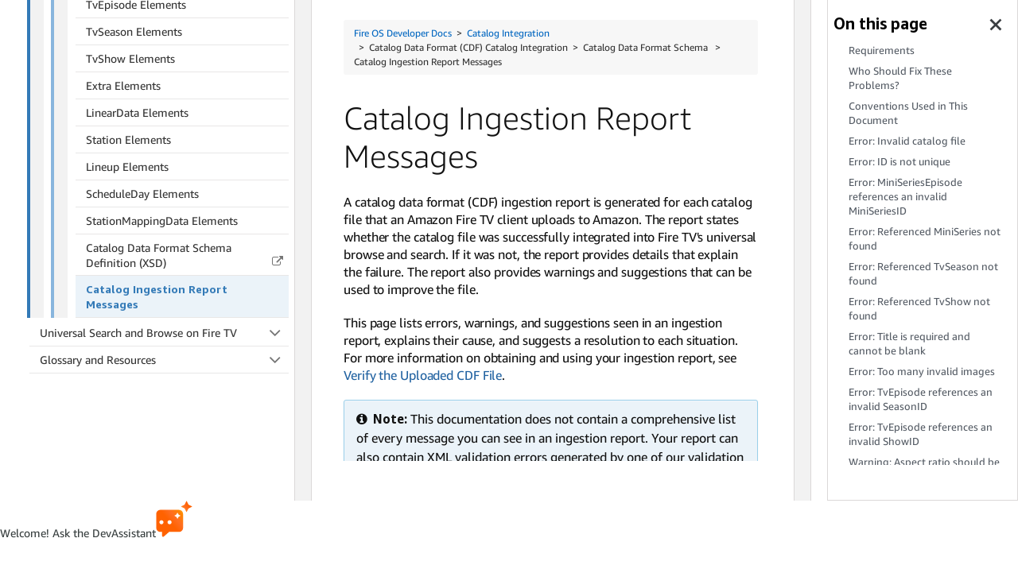

--- FILE ---
content_type: text/html;charset=UTF-8
request_url: https://developer.amazon.com/docs/catalog/data-format-ingestion-report-messages.html
body_size: 116105
content:










 


<!doctype html><html lang="en_US" class="a-no-js" data-19ax5a9jf="dingo">
    









 


    <head><script>var aPageStart = (new Date()).getTime();</script><meta charset="utf-8"/>
        
        
            
            
            
                
            
        

        
        
            
            
                
            
        

        

        

        
        
        
        <link rel="stylesheet" href="https://m.media-amazon.com/images/I/213sKsGm6jL._RC|51gj1xZyoqL.css_.css?AUIClients/AmazonUI" />
<link rel="stylesheet" href="https://m.media-amazon.com/images/I/11T9EXq1JNL._RC|01KbPkJKMzL.css,41mvUzsVUUL.css,314EM8NicaL.css,21JMC7OC91L.css,01xH+fhFIJL.css,01EJgRrSvHL.css,413Vvv3GONL.css,1170nDgl0uL.css,01Rw4F+QU6L.css,11NeGmEx+fL.css,01LmAy9LJTL.css,01IdKcBuAdL.css,01iHqjS7YfL.css,01eVBHHaY+L.css,21XTBCXp9XL.css,11pDJV08stL.css,51mBqTVSIJL.css,01HWrzt-WgL.css,01XPHJk60-L.css,11aX6hlPzjL.css,01GAxF7K5tL.css,01ZM-s8Z3xL.css,21gEzBqpmtL.css,11CFYS0t4PL.css,21TxBPhrLyL.css,21Y13QeF34L.css,31uSr5j0RrL.css,11OoyDiN-7L.css,31UjVzu+qrL.css,11PDZ29p-PL.css,11kbPm9N5xL.css,215WpAjwzoL.css,11sUwulETuL.css,114aTS6SjML.css,01xFKTPySiL.css,21veZgndJZL.css,21OD8FuBraL.css,11XozyxiH7L.css,21OIIrnkCdL.css,11bW5bxACjL.css,119Cktja74L.css,11PMguLK6gL.css,01890+Vwk8L.css,11sjvwOAToL.css,01qiwJ7qDfL.css,21AS3Iv3HQL.css,016mfgi+D2L.css,01VinDhK+DL.css,21VEOcGqFRL.css,21msrr4h2yL.css,013-xYw+SRL.css_.css?AUIClients/AmazonUI#us.not-trident" />
<link rel="stylesheet" href="https://m.media-amazon.com/images/I/71cTjwDJRNL.css?AUIClients/DeXWebsiteAUIAssets" />


        
        
            
            
                <meta charset="utf-8" />
    <title>Catalog Ingestion Report Messages | Catalog </title>
    
    <meta name="description" content="A catalog data format (CDF) ingestion report is generated for each catalog file that an Amazon Fire TV client uploads to Amazon. The report states whether the catalog file was s..." />
    
    <meta name="keywords" content="cdf ingestion report messages, ingestion messages, catalog ingestion reports" />
    <meta name="legacy" content="" />
    
    
    <meta name="viewport" content="width=device-width, initial-scale=1.0" />
    
    <link rel="stylesheet" href="https://d1gjf70svh501g.cloudfront.net/etc.clientlibs/developer-portal/clientlibs/main.4a48e93a3796409831f24697a18ab1a6.css" />
     <link rel="stylesheet" href="https://d1gjf70svh501g.cloudfront.net/etc.clientlibs/developer-portal/clientlibs/main.4a48e93a3796409831f24697a18ab1a6.css" />
     <link rel="stylesheet" href="https://amzndevresources.com/jekyll/css/atd-version-dropdown-custom.css" />
            
        

        
            
            
                
            
        

        
        
        
        
        
        <meta name="google-site-verification" content="wfEDah_6uJe9Y7uIfLrVycd_efr8wQ9YO-fM_5MI5w0" />
        
        <meta name="google-site-verification" content="Eu8BqTWMhRRdfCAdqUh2RYb3SjAiuFp4wmgTtGcteM0" />
        
        
            <link rel="alternate" href="https://developer.amazon.com/docs/catalog/data-format-ingestion-report-messages.html" hreflang="en_US" />
            
                
                <link rel="canonical" href="https://developer.amazon.com/docs/catalog/data-format-ingestion-report-messages.html" />
            
        
        
        <meta name="google-site-verification" content="KHmp6TUPKc1gHlM9TuB842pcV7TxZVV6TgenZtsYoNY" />
        
        <meta name="msvalidate.01" content="9761B379C1B64F587D71BA40337FDD07" />

        <script language="JavaScript" type="text/javascript">

        var digitalData ={
            page:{
                pageInfo: {
                    pageInstanceID: "docs\/catalog\/data\-format\-ingestion\-report\-messages.html",
                    path: "\/docs\/catalog\/data\-format\-ingestion\-report\-messages.html",
                    pageID: "",
                    pageTitle: "",
                    pageType: "DeX",
                    primaryCategory: "appstore",
                    pageName: "",
                    language: "en_US",
                    pageUrl: "\/docs\/catalog\/data\-format\-ingestion\-report\-messages.html",
                    subCategory1: "Docs",
                    subCategory2: "Catalog",
                    subCategory3: "DataFormatIngestionReportMessageshtml",
                    subCategory4: ""
                }
            },
            user:{
                userID: "",
                ipAddress: "3.133.91.237",
                userAgent: "Mozilla/5.0 (Macintosh; Intel Mac OS X 10_15_7) AppleWebKit/537.36 (KHTML, like Gecko) Chrome/131.0.0.0 Safari/537.36; ClaudeBot/1.0; +claudebot@anthropic.com)"
            }
        };
        var urlSplit = "\/docs\/catalog\/data\-format\-ingestion\-report\-messages.html".split("/");
        var trailingSlash = urlSplit.pop();
        var pTitle = trailingSlash;
        if (trailingSlash == ""){
            pTitle = urlSplit.pop()
        }

        
        if ("".indexOf("search") !== -1) {
            digitalData.page.pageInfo.searchResultsNum = "";
        }

        if ("".indexOf("dex-home") !== -1){
            digitalData.page.pageInfo.pageID = "Home";
            digitalData.page.pageInfo.pageTitle = "Home";
            digitalData.page.pageInfo.primaryCategory = "Home";
        } else {
            digitalData.page.pageInfo.pageID = pTitle;
            pTitle = pTitle.replace(/(^|-)[a-z]/g,function(f){return f.toUpperCase();});
            pTitle = pTitle.replace(/-/g, '');
            digitalData.page.pageInfo.pageTitle = pTitle;
            var pCat = digitalData.page.pageInfo.primaryCategory;
            pCat = pCat.replace(/(^|-)[a-z]/g,function(f){return f.toUpperCase();});
            pCat = pCat.replace(/-/g, '');
            digitalData.page.pageInfo.primaryCategory = pCat;
        }

        var pageNameStr = "" + digitalData.page.pageInfo.primaryCategory;
        //Todo: add in logic for sub-categories when AOI is implemented.
        if (digitalData.page.pageInfo.pageTitle != null){
        	if (pageNameStr != ""){
        		pageNameStr += ":";
        	}
            pageNameStr += digitalData.page.pageInfo.pageTitle;
        }
        digitalData.page.pageInfo.pageName = pageNameStr;

        
        (function (w) {
           w.URLSearchParams = w.URLSearchParams || function (searchString) {
               var self = this;
               self.searchString = searchString;
               self.get = function (name) {
                   var results = new RegExp('[\?&]' + name + '=([^&#]*)').exec(self.searchString);
                   if (results == null) {
                       return null;
                   }
                   else {
                       return decodeURI(results[1]) || 0;
                   }
               };
           }
        })(window);

        var isIAEnabled = true;
        var service = "n";
        var signInUrl = "/settings/console/registration?return_to=/docs/catalog/data-format-ingestion-report-messages.html";

        </script>




        <script src="https://m.media-amazon.com/images/G/01/envImprovement/js/jquery/jquery-3.5.1.min.js" crossorigin="anonymous"></script>
        <script src="https://ds6yc8t7pnx74.cloudfront.net/content/dam/developer-portal/analytics/prod/launch-EN968f8a7401fc4ccea43ced61e7b0c2bb.min.js" async></script>

        <script src="https://df8gj0gzff79.cloudfront.net/amz-dev-portal/rendering-service/hydration.js"></script>

        
            <link rel="stylesheet" type="text/css" href="https://df8gj0gzff79.cloudfront.net/amz-dev-portal/search-ui-assets/main.css" />
        
        <script defer src="https://df8gj0gzff79.cloudfront.net/amz-dev-portal/search-ui-assets/main.js"></script>
        
<script type="text/javascript">
(function() {
  var didInit = false;
  function initMunchkin() {
    if(didInit === false) {
      didInit = true;
      Munchkin.init('365-EFI-026');
    }
  }
  var s = document.createElement('script');
  s.type = 'text/javascript';
  s.async = true;
  s.src = '//munchkin.marketo.net/munchkin.js';
  s.onreadystatechange = function() {
    if (this.readyState == 'complete' || this.readyState == 'loaded') {
      initMunchkin();
    }
  };
  s.onload = initMunchkin;
  document.getElementsByTagName('head')[0].appendChild(s);
})();
</script>


        
        

        
    </head>


    <body class="a-m-us a-aui_72554-c a-aui_killswitch_csa_logger_372963-c a-aui_template_weblab_cache_333406-c a-bw_aui_cxc_alert_measurement_1074111-c a-bw_aui_stepper_enable_strategies_1_1330429-c"><div id="a-page"><script type="a-state" data-a-state="{&quot;key&quot;:&quot;a-wlab-states&quot;}">{"AUI_72554":"C","AUI_KILLSWITCH_CSA_LOGGER_372963":"C","AUI_TEMPLATE_WEBLAB_CACHE_333406":"C","BW_AUI_CXC_ALERT_MEASUREMENT_1074111":"C","BW_AUI_STEPPER_ENABLE_STRATEGIES_1_1330429":"C"}</script>
        <link rel="stylesheet" type="text/css"
            href="https://m.media-amazon.com/images/G/01/Fonts/FontAwesome/css/font-awesome.min._V516135338_.css">

        <div class="header-section"><script type="text/javascript">window.__POST_LOGIN_DATA__ = {initials: '', fullName: '', companyName: '', signInUrl: 'https://www.amazon.com/ap/signin?openid.pape.max_auth_age=3600&openid.return_to=https%3A%2F%2Fdeveloper.amazon.com%2Fdocs%2Fcatalog%2Fdata-format-ingestion-report-messages.html&openid.identity=http%3A%2F%2Fspecs.openid.net%2Fauth%2F2.0%2Fidentifier_select&openid.assoc_handle=mas_dev_portal&openid.mode=checkid_setup&language=en_US&openid.claimed_id=http%3A%2F%2Fspecs.openid.net%2Fauth%2F2.0%2Fidentifier_select&pageId=amzn_developer_portal&openid.ns=http%3A%2F%2Fspecs.openid.net%2Fauth%2F2.0&language=en_US', signOutUrl: 'https://www.amazon.com/ap/signin?openid.return_to=https%3A%2F%2Fdeveloper.amazon.com%2Fdocs%2Fcatalog%2Fdata-format-ingestion-report-messages.html&openid.identity=http%3A%2F%2Fspecs.openid.net%2Fauth%2F2.0%2Fidentifier_select&openid.assoc_handle=mas_dev_portal&openid.mode=logout&openid.claimed_id=http%3A%2F%2Fspecs.openid.net%2Fauth%2F2.0%2Fidentifier_select&openid.ns=http%3A%2F%2Fspecs.openid.net%2Fauth%2F2.0&language=en_US', isAuthenticated: false, paymentOrTaxPending: false, vendorId: '', vendorIds: [], companyNameList: [], languageData: [{"nodes":null,"title":"English","locale":"en_US","url":"/docs/catalog/data-format-ingestion-report-messages.html"},{"nodes":null,"title":"Japanese","locale":"ja_JP","url":"/ja/docs/catalog/data-format-ingestion-report-messages.html"},{"nodes":null,"title":"Chinese","locale":"zh_CN","url":"/zh/docs/catalog/data-format-ingestion-report-messages.html"}], isRegistration: false};</script><div data-resource-type="developer-portal/components/content/archie/header" data-props="{&quot;pageMenu&quot;:{&quot;parentLabel&quot;:&quot;Amazon Appstore&quot;,&quot;label&quot;:&quot;Fire OS Developer Docs&quot;,&quot;navigation&quot;:[{&quot;label&quot;:&quot;Home&quot;,&quot;url&quot;:&quot;/docs/fire-os/documentation.html&quot;,&quot;target&quot;:&quot;_self&quot;},{&quot;label&quot;:&quot;Develop&quot;,&quot;links&quot;:[{&quot;links&quot;:[{&quot;label&quot;:&quot;Get started with Fire TV&quot;,&quot;url&quot;:&quot;/docs/fire-tv/get-started-with-fire-tv.html&quot;,&quot;target&quot;:&quot;_self&quot;},{&quot;label&quot;:&quot;Get started with Fire tablet&quot;,&quot;url&quot;:&quot;/docs/fire-tablets/ft-get-started.html&quot;,&quot;target&quot;:&quot;_self&quot;},{&quot;label&quot;:&quot;Fire OS&quot;,&quot;url&quot;:&quot;/docs/fire-tv/fire-os-overview.html&quot;,&quot;target&quot;:&quot;_self&quot;},{&quot;label&quot;:&quot;Port your existing Android app&quot;,&quot;url&quot;:&quot;/docs/app-porting/port-existing-app.html&quot;,&quot;target&quot;:&quot;_self&quot;}]}]},{&quot;label&quot;:&quot;Test&quot;,&quot;links&quot;:[{&quot;links&quot;:[{&quot;label&quot;:&quot;Appstore DevTest for IAP&quot;,&quot;url&quot;:&quot;/docs/app-testing/about-appstore-devtest-iap.html&quot;,&quot;target&quot;:&quot;_self&quot;},{&quot;label&quot;:&quot;Live App Testing&quot;,&quot;url&quot;:&quot;/docs/app-testing/live-app-testing-understanding.html&quot;,&quot;target&quot;:&quot;_self&quot;},{&quot;label&quot;:&quot;Appstore Quality Central&quot;,&quot;url&quot;:&quot;/docs/app-testing/understanding-appstore-quality-central.html&quot;,&quot;target&quot;:&quot;_self&quot;}]}]},{&quot;label&quot;:&quot;Publish&quot;,&quot;links&quot;:[{&quot;links&quot;:[{&quot;label&quot;:&quot;Get started&quot;,&quot;url&quot;:&quot;/docs/app-submission/getting-started.html&quot;,&quot;target&quot;:&quot;_self&quot;},{&quot;label&quot;:&quot;Submit your app&quot;,&quot;url&quot;:&quot;/docs/app-submission/submitting-apps-to-amazon-appstore.html&quot;,&quot;target&quot;:&quot;_self&quot;},{&quot;label&quot;:&quot;App submission API&quot;,&quot;url&quot;:&quot;/docs/app-submission-api/overview.html&quot;,&quot;target&quot;:&quot;_self&quot;}]}]},{&quot;label&quot;:&quot;Monetize&quot;,&quot;links&quot;:[{&quot;links&quot;:[{&quot;label&quot;:&quot;In-App Purchasing&quot;,&quot;url&quot;:&quot;/docs/in-app-purchasing/iap-overview.html&quot;,&quot;target&quot;:&quot;_self&quot;},{&quot;label&quot;:&quot;Receipt Verification Service&quot;,&quot;url&quot;:&quot;/docs/in-app-purchasing/rvs-overview.html&quot;,&quot;target&quot;:&quot;_self&quot;},{&quot;label&quot;:&quot;Real-Time Notifications&quot;,&quot;url&quot;:&quot;/docs/in-app-purchasing/real-time-notifications.html&quot;,&quot;target&quot;:&quot;_self&quot;}]}]},{&quot;label&quot;:&quot;Engage users&quot;,&quot;links&quot;:[{&quot;links&quot;:[{&quot;label&quot;:&quot;Login with Amazon&quot;,&quot;url&quot;:&quot;/docs/login-with-amazon/documentation-overview.html&quot;,&quot;target&quot;:&quot;_blank&quot;},{&quot;label&quot;:&quot;Catalog Integration&quot;,&quot;url&quot;:&quot;/docs/catalog/getting-started-catalog-ingestion.html&quot;,&quot;target&quot;:&quot;_self&quot;},{&quot;label&quot;:&quot;A3L SDKs&quot;,&quot;url&quot;:&quot;/docs/a3l/understanding-a3l-sdks.html&quot;,&quot;target&quot;:&quot;_self&quot;}]}]},{&quot;label&quot;:&quot;Device specifications&quot;,&quot;links&quot;:[{&quot;links&quot;:[{&quot;label&quot;:&quot;Fire TV device specifications&quot;,&quot;url&quot;:&quot;/docs/device-specs/device-specifications.html&quot;,&quot;target&quot;:&quot;_self&quot;},{&quot;label&quot;:&quot;Comparison table for Fire TV devices&quot;,&quot;url&quot;:&quot;/docs/device-specs/device-specifications-comparison-table.html&quot;,&quot;target&quot;:&quot;_self&quot;},{&quot;label&quot;:&quot;Identify Fire TV devices&quot;,&quot;url&quot;:&quot;/docs/device-specs/identify-fire-tv-devices.html&quot;,&quot;target&quot;:&quot;_self&quot;},{&quot;label&quot;:&quot;Fire tablet Device Specifications&quot;,&quot;url&quot;:&quot;/docs/device-specs/ft-device-specifications.html&quot;,&quot;target&quot;:&quot;_self&quot;},{&quot;label&quot;:&quot;Identify Fire tablet Devices&quot;,&quot;url&quot;:&quot;/docs/device-specs/ft-identify-tablet-devices.html&quot;,&quot;target&quot;:&quot;_self&quot;}]}]},{&quot;label&quot;:&quot;Resources&quot;,&quot;links&quot;:[{&quot;links&quot;:[{&quot;label&quot;:&quot;SDKs and samples&quot;,&quot;url&quot;:&quot;/apps-and-games/sdks&quot;,&quot;target&quot;:&quot;_self&quot;},{&quot;label&quot;:&quot;Release notes&quot;,&quot;url&quot;:&quot;/docs/fire-os/release-notes.html&quot;,&quot;target&quot;:&quot;_self&quot;},{&quot;label&quot;:&quot;Policy center&quot;,&quot;url&quot;:&quot;/docs/policy-center/understanding-content-policy.html&quot;,&quot;target&quot;:&quot;_self&quot;},{&quot;label&quot;:&quot;Amazon Appstore Payments&quot;,&quot;url&quot;:&quot;/docs/reports-promo/payments-understand.html&quot;,&quot;target&quot;:&quot;_self&quot;},{&quot;label&quot;:&quot;Analytics, app health, and financial reporting&quot;,&quot;url&quot;:&quot;/docs/reports-promo/UI-reports-dashboard.html&quot;,&quot;target&quot;:&quot;_self&quot;}]}]}]},&quot;globalMenu&quot;:{&quot;logo&quot;:{&quot;src&quot;:&quot;https://d1gjf70svh501g.cloudfront.net/content/dam/Archie_Header.png&quot;,&quot;alt&quot;:&quot;Amazon Developer&quot;,&quot;url&quot;:&quot;/&quot;,&quot;target&quot;:&quot;_self&quot;},&quot;navigation&quot;:[{&quot;label&quot;:&quot;Alexa&quot;,&quot;url&quot;:&quot;/alexa&quot;,&quot;target&quot;:&quot;_self&quot;},{&quot;label&quot;:&quot;Amazon Appstore&quot;,&quot;url&quot;:&quot;/apps-and-games&quot;,&quot;target&quot;:&quot;_self&quot;},{&quot;label&quot;:&quot;AWS&quot;,&quot;url&quot;:&quot;https://aws.amazon.com&quot;,&quot;target&quot;:&quot;_blank&quot;},{&quot;label&quot;:&quot;Documentation&quot;,&quot;links&quot;:[{&quot;label&quot;:&quot;Alexa&quot;,&quot;links&quot;:[{&quot;label&quot;:&quot;Home&quot;,&quot;url&quot;:&quot;/alexa/alexa-developer-documentation-welcome&quot;,&quot;target&quot;:&quot;_self&quot;}]},{&quot;label&quot;:&quot;Appstore&quot;,&quot;target&quot;:&quot;_self&quot;,&quot;links&quot;:[{&quot;label&quot;:&quot;Get started&quot;,&quot;url&quot;:&quot;/docs/apps-and-games/documentation.html&quot;,&quot;target&quot;:&quot;_self&quot;},{&quot;label&quot;:&quot;Fire OS&quot;,&quot;url&quot;:&quot;/docs/fire-os/documentation.html&quot;,&quot;target&quot;:&quot;_self&quot;},{&quot;label&quot;:&quot;Vega OS&quot;,&quot;url&quot;:&quot;/docs/vega/vega.html&quot;,&quot;target&quot;:&quot;_self&quot;},{&quot;label&quot;:&quot;Cloud App Program&quot;,&quot;url&quot;:&quot;/docs/cloud-app-program/amazon-cap.html&quot;,&quot;target&quot;:&quot;_self&quot;}]},{&quot;label&quot;:&quot;AWS&quot;,&quot;links&quot;:[{&quot;label&quot;:&quot;Home&quot;,&quot;url&quot;:&quot;https://docs.aws.amazon.com/&quot;,&quot;target&quot;:&quot;_blank&quot;}]}]}]},&quot;theme&quot;:{&quot;textColor&quot;:&quot;#C5C6C9&quot;,&quot;backgroundColor&quot;:&quot;#161D26&quot;,&quot;subMenuBackgroundColor&quot;:&quot;#232F3E&quot;}}" class="slot-component-wrapper">
    <style data-styled="true" data-styled-version="6.1.15">.jYcpAw{position:fixed;top:0;left:0;width:100%;display:flex;flex-direction:column;color:#C5C6C9;background:#161D26;transition:transform 0.2s ease-in-out;transform:translateY(0);z-index:1000;padding:0;}/*!sc*/
data-styled.g1[id="sc-FEMpB"]{content:"jYcpAw,"}/*!sc*/
.nIOIS{height:0px;}/*!sc*/
data-styled.g2[id="sc-gjcoXW"]{content:"nIOIS,"}/*!sc*/
.iWoea{font-family:AmazonEmber-Regular,Amazon Ember;font-weight:700;font-size:18px;line-height:18px;margin-left:16px;margin-right:24px;margin-top:16px;color:#FFFFFF;}/*!sc*/
data-styled.g3[id="sc-dVBluf"]{content:"iWoea,"}/*!sc*/
.KIERA{background:#161D26;position:relative;border-bottom:1px solid #2D333B;display:flex;padding:0 24px 0 8px;z-index:10;}/*!sc*/
@media (max-width: 1023px){.KIERA{display:none;}}/*!sc*/
data-styled.g4[id="sc-fLDLck"]{content:"KIERA,"}/*!sc*/
.bmMgQK{display:flex;}/*!sc*/
data-styled.g5[id="sc-dycHyt"]{content:"bmMgQK,"}/*!sc*/
.dPPsgg{position:relative;z-index:10;}/*!sc*/
data-styled.g6[id="sc-jbAkgO"]{content:"dPPsgg,"}/*!sc*/
.jPijJy{padding:18px 12px 0 12px;height:100%;display:flex;align-items:center;cursor:pointer;}/*!sc*/
.jPijNo{padding:16px 12px 0 12px;height:100%;display:flex;align-items:center;cursor:pointer;}/*!sc*/
data-styled.g7[id="sc-gNZgCX"]{content:"jPijJy,jPijNo,"}/*!sc*/
.xYSPR{font-size:14px;line-height:18px;font-weight:500;font-family:AmazonEmber-Regular,Amazon Ember;color:#C5C6C9;white-space:nowrap;}/*!sc*/
data-styled.g8[id="sc-kfeOyU"]{content:"xYSPR,"}/*!sc*/
.hIEnoK{position:relative;padding:0 4px 20px 4px;display:flex;justify-content:center;}/*!sc*/
.hIEnoK:hover .sc-kfeOyU{color:#FFFFFF;}/*!sc*/
data-styled.g9[id="sc-hRDKVd"]{content:"hIEnoK,"}/*!sc*/
.cpNglm{position:relative;padding:0 4px 20px 4px;display:flex;justify-content:center;text-decoration:none;color:inherit;}/*!sc*/
.cpNglm:hover{text-decoration:none;color:inherit;}/*!sc*/
.cpNglm:hover .sc-kfeOyU{color:#FFFFFF;}/*!sc*/
data-styled.g10[id="sc-jBIHhB"]{content:"cpNglm,"}/*!sc*/
.cayELl{position:absolute;width:100%;height:1px;border-radius:3px 3px 0 0;bottom:0;left:0;background:#C5C6C9;visibility:hidden;opacity:0;}/*!sc*/
data-styled.g11[id="sc-cMqPwU"]{content:"cayELl,"}/*!sc*/
.dxBiLe{display:flex;align-items:center;gap:4px;}/*!sc*/
data-styled.g12[id="sc-jUkaYT"]{content:"dxBiLe,"}/*!sc*/
.hiDKur{display:flex;align-items:center;transform:scaleY(1);transition:transform 0.2s ease;}/*!sc*/
data-styled.g13[id="sc-deSjom"]{content:"hiDKur,"}/*!sc*/
.cetsRs{display:flex;position:relative;background-color:#161D26;}/*!sc*/
data-styled.g14[id="sc-jHswkR"]{content:"cetsRs,"}/*!sc*/
.iMHfPQ{align-items:center;color:#C5C6C9;display:inline-flex;gap:6px;text-decoration:none!important;width:fit-content;}/*!sc*/
.iMHfPQ:hover{color:#161D26;text-decoration:unset;}/*!sc*/
.cUfBSh{align-items:center;color:#C5C6C9;display:inline-flex;gap:6px;text-decoration:none!important;width:fit-content;}/*!sc*/
.cUfBSh:hover{color:#FFFFFF;text-decoration:underline;}/*!sc*/
data-styled.g16[id="sc-jZTQcj"]{content:"iMHfPQ,cUfBSh,"}/*!sc*/
.lhXMsM.lhXMsM{color:#C5C6C9;font-family:AmazonEmber-Regular,Amazon Ember;font-weight:400;font-size:12px;line-height:16px;margin:0;font-size:14px;line-height:24px;}/*!sc*/
.lhXMsM.lhXMsM:hover{color:#161D26;}/*!sc*/
.dKGGwi.dKGGwi{color:#C5C6C9;font-family:AmazonEmber-Regular,Amazon Ember;font-weight:400;font-size:12px;line-height:16px;margin:0;font-size:16px;line-height:18px;}/*!sc*/
.dKGGwi.dKGGwi:hover{color:#FFFFFF;text-decoration:underline;}/*!sc*/
.lkXsVP.lkXsVP{color:#C5C6C9;font-family:AmazonEmber-Regular,Amazon Ember;font-weight:400;font-size:12px;line-height:16px;margin:0;font-size:16px;line-height:18px;}/*!sc*/
.lkXsVP.lkXsVP:hover{color:#FFFFFF;}/*!sc*/
data-styled.g18[id="sc-kXOizl"]{content:"lhXMsM,dKGGwi,lkXsVP,"}/*!sc*/
.bMTClm{position:absolute;left:0;top:-100%;width:100%;background-color:#161D26;z-index:-1;visibility:hidden;transition:top 0.3s ease;}/*!sc*/
@media (max-width: 1023px){.bMTClm{display:none;}}/*!sc*/
data-styled.g24[id="sc-dVupuq"]{content:"bMTClm,"}/*!sc*/
.cIOeZM{max-width:unset;height:18px;width:auto;}/*!sc*/
data-styled.g26[id="sc-gpHbIA"]{content:"cIOeZM,"}/*!sc*/
.eNETkm{background:none;border:none;cursor:pointer;display:inline-block;margin:0;padding:0;text-decoration:none;}/*!sc*/
data-styled.g27[id="sc-hUAZgl"]{content:"eNETkm,"}/*!sc*/
.fAldYp{border:1px solid #8A8E92;border-radius:16px;padding:3px 24px;cursor:pointer;font-weight:500;justify-content:center;align-items:center;width:fit-content;white-space:nowrap;}/*!sc*/
.fAldYp:hover{border:1px solid #FFFFFF;background-color:#FFFFFF;color:#161D26!important;}/*!sc*/
data-styled.g28[id="sc-flQbIK"]{content:"fAldYp,"}/*!sc*/
.hFVEfa{display:flex;border:1px solid #8A8E92;border-radius:50%;align-items:center;justify-content:center;gap:3px;width:32px;height:32px;padding:14px 7px;cursor:default;background-color:transparent;}/*!sc*/
data-styled.g29[id="sc-gQJZgv"]{content:"hFVEfa,"}/*!sc*/
.gngtls{width:4px;height:4px;border-radius:50%;background-color:#8A8E92;}/*!sc*/
data-styled.g30[id="sc-bCjwNj"]{content:"gngtls,"}/*!sc*/
.drKwug{position:relative;}/*!sc*/
data-styled.g31[id="sc-iXqmyu"]{content:"drKwug,"}/*!sc*/
.bMVeYA{position:static;top:100%;right:0;width:86%;margin:auto;border-bottom:1px solid #2D333B;z-index:1001;}/*!sc*/
data-styled.g32[id="sc-dJkDXt"]{content:"bMVeYA,"}/*!sc*/
.fcdBMK{display:flex;padding:20px 0;align-items:center;font-size:16px;color:#B6B6B6;}/*!sc*/
data-styled.g33[id="sc-lertIE"]{content:"fcdBMK,"}/*!sc*/
.jynDwT{position:absolute;background:#161D26;border:1px solid #50565C;padding:4px 0;min-width:120px;max-width:fit-content;visibility:hidden;opacity:0;z-index:200;border-radius:8px;box-shadow:0px 8px 32px 0px #161D2633;margin-top:4px;}/*!sc*/
.jymcUB{position:absolute;background:#161D26;border:1px solid #50565C;padding:4px 0;min-width:216px;max-width:fit-content;visibility:hidden;opacity:0;z-index:200;border-radius:8px;box-shadow:0px 8px 32px 0px #161D2633;margin-top:4px;}/*!sc*/
data-styled.g34[id="sc-bHTlQz"]{content:"jynDwT,jymcUB,"}/*!sc*/
.kqUksg{height:100%;}/*!sc*/
data-styled.g35[id="sc-jdabBK"]{content:"kqUksg,"}/*!sc*/
.bpFhJU{width:100%;color:#91979E;cursor:pointer;display:flex;justify-content:space-between;align-items:center;padding:4px 12px;border-radius:24px;background:transparent;white-space:nowrap;border:unset;outline:none;font-family:AmazonEmber-Regular,Amazon Ember;font-weight:500!important;}/*!sc*/
.bpFhJU:hover{color:#FFFFFF;text-decoration:underline;}/*!sc*/
.bpFhJU:hover svg[data-hover-type='fill'] path{fill:#FFFFFF;}/*!sc*/
.bpFhJU:hover svg[data-hover-type='stroke'] path{stroke:#FFFFFF;}/*!sc*/
data-styled.g36[id="sc-dOUtaJ"]{content:"bpFhJU,"}/*!sc*/
.fAYAxu{width:100%;padding:8px 4px;background:#121D28;}/*!sc*/
data-styled.g37[id="sc-lkbiLU"]{content:"fAYAxu,"}/*!sc*/
.jGnpDl{display:flex;position:relative;background-color:#161D26;font-family:AmazonEmber-Regular,Amazon Ember;font-weight:400;padding:0px 15px;margin:auto;cursor:default;color:#FFFFFF;}/*!sc*/
.enEsLI{display:flex;position:relative;background-color:#161D26;font-family:AmazonEmber-Regular,Amazon Ember;font-weight:400;padding:15px 0px;margin:0px 17px;cursor:default;color:#FFFFFF;border-bottom:1px solid #2D333B;}/*!sc*/
data-styled.g39[id="sc-ktvNQe"]{content:"jGnpDl,enEsLI,"}/*!sc*/
.csGYOj{border:1px solid #8A8E92;border-radius:50%;min-width:32px;height:32px;display:flex;align-items:center;justify-content:center;font-size:16px;cursor:default;background-color:transparent;color:#C5C6C9;}/*!sc*/
data-styled.g40[id="sc-dslWvo"]{content:"csGYOj,"}/*!sc*/
.iLwbCr{position:relative;}/*!sc*/
data-styled.g41[id="sc-eXfTSZ"]{content:"iLwbCr,"}/*!sc*/
.csokZc{display:flex;gap:15px;align-self:end;margin-left:auto;align-items:center;margin-bottom:auto;margin-top:-5px;box-sizing:border-box;}/*!sc*/
@media (max-width: 1023px){.csokZc{margin-top:0;}}/*!sc*/
@media (max-width: 767px){.csokZc{display:none;}}/*!sc*/
data-styled.g43[id="sc-fCSSOr"]{content:"csokZc,"}/*!sc*/
.evhrts{position:relative;border:1px solid #8A8E92;border-radius:50%;background-color:transparent;width:32px;height:32px;display:flex;justify-content:center;align-items:center;}/*!sc*/
.evhrts:hover{background-color:#FFFFFF;border:1px solid #FFFFFF;}/*!sc*/
.evhrts:hover svg path{fill:#000000;}/*!sc*/
data-styled.g44[id="sc-jcvEFQ"]{content:"evhrts,"}/*!sc*/
.kmnWJv{position:relative;display:flex;align-items:center;justify-content:center;cursor:pointer;}/*!sc*/
data-styled.g45[id="sc-kHpCdB"]{content:"kmnWJv,"}/*!sc*/
.kskUza{background-color:inherit;display:flex;justify-content:space-between;align-items:center;padding:20px 0;width:86%;margin:auto;flex:1;border-bottom:1px solid #2D333B;}/*!sc*/
data-styled.g48[id="sc-eOrxMY"]{content:"kskUza,"}/*!sc*/
.cqHafT{display:flex;justify-content:end;}/*!sc*/
data-styled.g49[id="sc-gtlvkJ"]{content:"cqHafT,"}/*!sc*/
.jVFIiO{transform:rotate(90deg);transition:transform 0.2s ease;}/*!sc*/
data-styled.g50[id="sc-beKSRx"]{content:"jVFIiO,"}/*!sc*/
.dbJCJr{font-size:16px!important;text-align:left;color:#B6B6B6;}/*!sc*/
data-styled.g51[id="sc-fEOKFM"]{content:"dbJCJr,"}/*!sc*/
.bqMclt{width:100%;background:#161D26;}/*!sc*/
data-styled.g63[id="sc-kHpflN"]{content:"bqMclt,"}/*!sc*/
.bUOdUe{transition:opacity 0.3s ease,visibility 0.3s ease,max-height 0.3s ease;opacity:1;visibility:visible;max-height:1000px;overflow:hidden;}/*!sc*/
data-styled.g64[id="sc-bcWuly"]{content:"bUOdUe,"}/*!sc*/
.dNNzAo{position:relative;padding:20px 24px;display:flex;justify-content:space-between;align-items:center;cursor:pointer;}/*!sc*/
.dNNzAo::after{content:'';position:absolute;left:20px;right:20px;bottom:0;height:1px;background:#2D333B;}/*!sc*/
data-styled.g65[id="sc-cHQrJj"]{content:"dNNzAo,"}/*!sc*/
.bDjxzk{font-family:AmazonEmber-Regular,Amazon Ember;font-weight:400;font-size:16px;color:#B6B6B6;cursor:pointer;}/*!sc*/
data-styled.g66[id="sc-dxjgzI"]{content:"bDjxzk,"}/*!sc*/
.dBnAWs{display:flex;align-items:center;transform:rotate(90deg);opacity:1;transition:opacity 0.2s ease;}/*!sc*/
data-styled.g67[id="sc-fcddXt"]{content:"dBnAWs,"}/*!sc*/
.jchmVe{width:100%;}/*!sc*/
data-styled.g76[id="sc-WwxRR"]{content:"jchmVe,"}/*!sc*/
.dSIPWO{display:flex;justify-content:space-between;align-items:center;padding:20px 24px;cursor:pointer;position:relative;}/*!sc*/
.dSIPWO::after{content:'';position:absolute;left:20px;right:20px;bottom:0;height:1px;background:#2D333B;}/*!sc*/
data-styled.g77[id="sc-irDnDc"]{content:"dSIPWO,"}/*!sc*/
.blgCqm{background:#000000;transition:max-height 0.3s ease,opacity 0.3s ease,visibility 0.3s ease;opacity:0;visibility:hidden;max-height:0;overflow:hidden;}/*!sc*/
data-styled.g78[id="sc-fQMTnL"]{content:"blgCqm,"}/*!sc*/
.eGCLF{font-family:AmazonEmber-Regular,Amazon Ember;font-weight:400;font-size:14px;color:#B6B6B6;padding:16px 24px;cursor:pointer;display:flex;justify-content:space-between;align-items:center;}/*!sc*/
.eGCLF:hover{color:#FFFFFF;}/*!sc*/
data-styled.g79[id="sc-bWxZAa"]{content:"eGCLF,"}/*!sc*/
.eodqxU{display:flex;align-items:center;transform:rotate(90deg);transition:transform 0.2s ease;}/*!sc*/
data-styled.g82[id="sc-irzYNq"]{content:"eodqxU,"}/*!sc*/
.czgfzU{padding:20px 0;width:86%;margin:auto;border-bottom:1px solid #2D333B;border-top:1px solid #2D333B;}/*!sc*/
data-styled.g84[id="sc-hRwOVo"]{content:"czgfzU,"}/*!sc*/
.hwtTrs{display:none;}/*!sc*/
@media (max-width: 767px){.hwtTrs{display:flex;}}/*!sc*/
data-styled.g85[id="sc-jwqMsZ"]{content:"hwtTrs,"}/*!sc*/
.caPSep{flex-direction:column;display:none;}/*!sc*/
@media (max-width: 767px){.caPSep{display:flex;}}/*!sc*/
data-styled.g86[id="sc-ixjNQG"]{content:"caPSep,"}/*!sc*/
.BNICR{position:fixed;top:0;left:0;min-width:304px;max-width:350px;background-color:#161D26;transform:translateX(-100%);transition:transform 0.3s ease-in-out;z-index:998;margin:70px 0 24px 0;display:flex;flex-direction:column;height:100vh;overflow-y:auto;}/*!sc*/
data-styled.g87[id="sc-kcdLor"]{content:"BNICR,"}/*!sc*/
.eFalLc{display:none;background:none;border:none;cursor:pointer;position:relative;z-index:999;outline:none;-webkit-tap-highlight-color:transparent;}/*!sc*/
.eFalLc:focus{outline:none;}/*!sc*/
.eFalLc:active{outline:none;}/*!sc*/
@media (max-width: 1023px){.eFalLc{display:flex;justify-content:center;align-items:center;min-width:16px;padding:0;}}/*!sc*/
data-styled.g88[id="sc-fZqnxA"]{content:"eFalLc,"}/*!sc*/
.tWAmr{display:flex;align-items:center;position:relative;background:#161D26;border-bottom:1px solid #2D333B;padding:18px 24px 0 24px;min-height:57px;z-index:20;}/*!sc*/
@media (max-width: 1023px){.tWAmr{padding:16px 24px 16px 20px;border-bottom:unset;}}/*!sc*/
data-styled.g89[id="sc-hEkkVl"]{content:"tWAmr,"}/*!sc*/
.jHEIln{position:relative;z-index:999;}/*!sc*/
@media (max-width: 1023px){.jHEIln{margin-left:18px;}}/*!sc*/
data-styled.g90[id="sc-fylWoh"]{content:"jHEIln,"}/*!sc*/
.iXgFPu{display:none;position:fixed;top:70px;left:0;width:100vw;height:100vh;background:rgba(0, 0, 0, 0.8);}/*!sc*/
data-styled.g91[id="sc-jYpOcw"]{content:"iXgFPu,"}/*!sc*/
.eKNrEA{position:relative;z-index:999;display:flex;line-height:0;min-height:38px;background:#161D26;}/*!sc*/
@media (max-width: 1023px){.eKNrEA{align-items:center;width:100%;}}/*!sc*/
data-styled.g92[id="sc-fQNqfz"]{content:"eKNrEA,"}/*!sc*/
.kpGGXu{padding:unset;margin-left:28px;margin-top:-18px;}/*!sc*/
@media (max-width: 1023px){.kpGGXu{display:none;}}/*!sc*/
data-styled.g93[id="sc-kqRhTO"]{content:"kpGGXu,"}/*!sc*/
.ljYmuv{position:relative;z-index:20;}/*!sc*/
data-styled.g94[id="sc-fDVLrx"]{content:"ljYmuv,"}/*!sc*/
*{box-sizing:border-box!important;}/*!sc*/
data-styled.g95[id="sc-global-iOvFBz1"]{content:"sc-global-iOvFBz1,"}/*!sc*/
</style>
    <div class="slot-component">
      <link rel="preload" as="image" href="https://d1gjf70svh501g.cloudfront.net/content/dam/Archie_Header.png" /><section data-testid="header-container" class="sc-FEMpB jYcpAw"><div class="sc-fDVLrx ljYmuv"><section class="sc-hEkkVl tWAmr"><div class="sc-fQNqfz eKNrEA"><button class="sc-fZqnxA eFalLc"><svg width="16" height="12" viewbox="0 0 16 12" fill="none" xmlns="http://www.w3.org/2000/svg"><rect width="16" height="2" rx="1" fill="#C5C6C9"></rect><rect y="5" width="16" height="2" rx="1" fill="#C5C6C9"></rect><rect y="10" width="16" height="2" rx="1" fill="#C5C6C9"></rect></svg></button><div class="sc-fylWoh jHEIln"><a href="/" target="_self" class="sc-hUAZgl eNETkm"><img src="https://d1gjf70svh501g.cloudfront.net/content/dam/Archie_Header.png" alt="Amazon Developer" class="sc-gpHbIA cIOeZM" /></a></div><section id="global-menu-options" class="sc-kqRhTO kpGGXu"><div class="sc-jHswkR cetsRs"><div><div toppadding="18" class="sc-gNZgCX jPijJy"><a href="/alexa" target="_self" class="sc-jBIHhB cpNglm"><div class="sc-jUkaYT dxBiLe"><span class="sc-kfeOyU xYSPR">Alexa</span></div><div class="sc-cMqPwU cayELl"></div></a></div></div><div><div toppadding="18" class="sc-gNZgCX jPijJy"><a href="/apps-and-games" target="_self" class="sc-jBIHhB cpNglm"><div class="sc-jUkaYT dxBiLe"><span class="sc-kfeOyU xYSPR">Amazon Appstore</span></div><div class="sc-cMqPwU cayELl"></div></a></div></div><div><div toppadding="18" class="sc-gNZgCX jPijJy"><a href="https://aws.amazon.com" target="_blank" class="sc-jBIHhB cpNglm"><div class="sc-jUkaYT dxBiLe"><span class="sc-kfeOyU xYSPR">AWS</span><svg width="11" height="11" viewbox="0 0 11 11" fill="none" xmlns="http://www.w3.org/2000/svg"><path d="M10.2918 7.28526C9.91596 7.28526 9.59796 7.58886 9.59796 7.96464V9.61248H1.35884V1.37328H3.00666C3.38245 1.37328 3.70046 1.06968 3.70046 0.679476C3.70035 0.289069 3.39686 0 3.02099 0H0.693795C0.318001 0 0 0.303601 0 0.693801V10.3062C0 10.682 0.303598 11 0.693795 11H10.3061C10.6819 11 10.9999 10.6964 10.9999 10.3062L11 7.96466C10.9856 7.58879 10.682 7.28529 10.2918 7.28529L10.2918 7.28526Z" fill="#91979E"></path><path d="M10.261 2.69549e-05H7.13738C6.74506 2.69549e-05 6.41308 0.317245 6.41308 0.724946C6.41308 1.13276 6.73003 1.44987 7.13738 1.44987H8.45018L4.60222 5.37666C4.33066 5.66364 4.33066 6.11673 4.61727 6.38856C4.75306 6.52447 4.93422 6.6 5.11525 6.6C5.29627 6.6 5.4925 6.52446 5.62828 6.38856L9.55169 2.38625V3.85125C9.55169 4.2439 9.86864 4.57617 10.276 4.57617C10.6834 4.57617 11.0003 4.25895 11.0003 3.85125L11.0004 0.724919C10.9853 0.317218 10.6684 0 10.261 0L10.261 2.69549e-05Z" fill="#91979E"></path></svg></div><div class="sc-cMqPwU cayELl"></div></a></div></div><div><div toppadding="18" class="sc-gNZgCX jPijJy"><div class="sc-hRDKVd hIEnoK"><div class="sc-jUkaYT dxBiLe"><span class="sc-kfeOyU xYSPR">Documentation</span><div class="sc-deSjom hiDKur"><svg width="8" height="6" viewbox="0 0 8 6" fill="none" xmlns="http://www.w3.org/2000/svg"><path d="M7.02458 0.683062C7.24774 0.438979 7.60947 0.438979 7.83263 0.683062C8.05579 0.927144 8.05579 1.32279 7.83263 1.56687L4.40398 5.31694C4.18082 5.56102 3.81909 5.56102 3.59593 5.31694L0.16728 1.56687L0.128217 1.51926C-0.0548443 1.27377 -0.0419333 0.911889 0.16728 0.683062C0.376494 0.454235 0.707359 0.440114 0.931806 0.640336L0.975334 0.683062L3.99995 3.99123L7.02458 0.683062Z" fill="#91979E"></path></svg></div></div><div class="sc-cMqPwU cayELl"></div></div></div></div></div></section></div><div class="sc-kcdLor BNICR"><div class="sc-ixjNQG caPSep"><div class="sc-hRwOVo czgfzU"><div class="sc-flQbIK fAldYp"><a href="/home.html" target="_self" class="sc-jZTQcj iMHfPQ"><p size="14" data-testid="link-text" class="sc-kXOizl lhXMsM">Console</p></a></div></div><div class="sc-WwxRR jchmVe"><div class="sc-irDnDc dSIPWO"><div style="display:flex;align-items:center"><div class="sc-dslWvo csGYOj"><span></span></div><div class="sc-ktvNQe jGnpDl"><p><span style="color:#91979E;margin-left:4px">as </span></p></div></div><div class="sc-irzYNq eodqxU"><svg width="7" height="12" viewbox="0 0 7 12" fill="none" xmlns="http://www.w3.org/2000/svg"><path d="M1 11.0771L6 6.07715L1 1.07715" stroke="#B6B6B6" stroke-width="1.2" stroke-linecap="round" stroke-linejoin="round"></path></svg></div></div><div class="sc-fQMTnL blgCqm"><div><div class="sc-bWxZAa eGCLF"><span>Settings</span></div></div><div><div class="sc-bWxZAa eGCLF"><span>Sign out</span></div></div></div></div><div class="sc-eOrxMY kskUza"><div class="sc-fEOKFM dbJCJr">Notifications</div><div class="sc-gtlvkJ cqHafT"><div class="sc-beKSRx jVFIiO"><svg width="7" height="12" viewbox="0 0 7 12" fill="none" xmlns="http://www.w3.org/2000/svg"><path d="M1 11.0771L6 6.07715L1 1.07715" stroke="#B6B6B6" stroke-width="1.2" stroke-linecap="round" stroke-linejoin="round"></path></svg></div></div></div></div><div class="sc-kHpflN bqMclt"><div class="sc-bcWuly bUOdUe"><div class="sc-cHQrJj dNNzAo"><span class="sc-dxjgzI bDjxzk">Alexa<span style="padding-left:10px"></span></span></div></div><div class="sc-bcWuly bUOdUe"><div class="sc-cHQrJj dNNzAo"><span class="sc-dxjgzI bDjxzk">Amazon Appstore<span style="padding-left:10px"></span></span><div class="sc-fcddXt dBnAWs"><svg width="7" height="12" viewbox="0 0 7 12" fill="none" xmlns="http://www.w3.org/2000/svg"><path d="M1 11.0771L6 6.07715L1 1.07715" stroke="#91979E" stroke-width="1.2" stroke-linecap="round" stroke-linejoin="round"></path></svg></div></div></div><div class="sc-bcWuly bUOdUe"><div class="sc-cHQrJj dNNzAo"><span class="sc-dxjgzI bDjxzk">AWS<span style="padding-left:10px"><svg width="11" height="11" viewbox="0 0 11 11" fill="none" xmlns="http://www.w3.org/2000/svg"><path d="M10.2918 7.28526C9.91596 7.28526 9.59796 7.58886 9.59796 7.96464V9.61248H1.35884V1.37328H3.00666C3.38245 1.37328 3.70046 1.06968 3.70046 0.679476C3.70035 0.289069 3.39686 0 3.02099 0H0.693795C0.318001 0 0 0.303601 0 0.693801V10.3062C0 10.682 0.303598 11 0.693795 11H10.3061C10.6819 11 10.9999 10.6964 10.9999 10.3062L11 7.96466C10.9856 7.58879 10.682 7.28529 10.2918 7.28529L10.2918 7.28526Z" fill="#C5C6C9"></path><path d="M10.261 2.69549e-05H7.13738C6.74506 2.69549e-05 6.41308 0.317245 6.41308 0.724946C6.41308 1.13276 6.73003 1.44987 7.13738 1.44987H8.45018L4.60222 5.37666C4.33066 5.66364 4.33066 6.11673 4.61727 6.38856C4.75306 6.52447 4.93422 6.6 5.11525 6.6C5.29627 6.6 5.4925 6.52446 5.62828 6.38856L9.55169 2.38625V3.85125C9.55169 4.2439 9.86864 4.57617 10.276 4.57617C10.6834 4.57617 11.0003 4.25895 11.0003 3.85125L11.0004 0.724919C10.9853 0.317218 10.6684 0 10.261 0L10.261 2.69549e-05Z" fill="#C5C6C9"></path></svg></span></span></div></div><div class="sc-bcWuly bUOdUe"><div class="sc-cHQrJj dNNzAo"><span class="sc-dxjgzI bDjxzk">Documentation<span style="padding-left:10px"></span></span><div class="sc-fcddXt dBnAWs"><svg width="7" height="12" viewbox="0 0 7 12" fill="none" xmlns="http://www.w3.org/2000/svg"><path d="M1 11.0771L6 6.07715L1 1.07715" stroke="#91979E" stroke-width="1.2" stroke-linecap="round" stroke-linejoin="round"></path></svg></div></div></div></div><div class="sc-jwqMsZ hwtTrs"><div class="sc-dJkDXt bMVeYA"><div class="sc-lertIE fcdBMK"><span style="cursor:pointer">Support</span></div><div class="sc-lertIE fcdBMK"><span style="cursor:pointer">Contact Us</span></div><div class="sc-lertIE fcdBMK"><span style="cursor:pointer">My Cases</span></div></div></div></div><div class="sc-jYpOcw iXgFPu"></div><div id="dex-search-header-bar"></div><div class="sc-fCSSOr csokZc"><div class="sc-flQbIK fAldYp"><a href="/home.html" target="_self" class="sc-jZTQcj iMHfPQ"><p size="14" data-testid="link-text" class="sc-kXOizl lhXMsM">Console</p></a></div><div class="sc-iXqmyu drKwug"><div class="sc-gQJZgv hFVEfa"><div class="sc-bCjwNj gngtls"></div><div class="sc-bCjwNj gngtls"></div><div class="sc-bCjwNj gngtls"></div></div><div class="sc-bHTlQz jynDwT"><div class="sc-jdabBK kqUksg"><div><div data-dropdown-container="true" class="sc-lkbiLU fAYAxu"><button class="sc-dOUtaJ bpFhJU"><a href="/support/" target="_self" class="sc-jZTQcj cUfBSh"><p size="16" data-testid="link-text" class="sc-kXOizl dKGGwi">Support</p></a></button></div></div><div><div data-dropdown-container="true" class="sc-lkbiLU fAYAxu"><button class="sc-dOUtaJ bpFhJU"><a href="/support/cases/new" target="_self" class="sc-jZTQcj cUfBSh"><p size="16" data-testid="link-text" class="sc-kXOizl dKGGwi">Contact Us</p></a></button></div></div><div><div data-dropdown-container="true" class="sc-lkbiLU fAYAxu"><button class="sc-dOUtaJ bpFhJU"><a href="/support/cases" target="_self" class="sc-jZTQcj cUfBSh"><p size="16" data-testid="link-text" class="sc-kXOizl dKGGwi">My Cases</p></a></button></div></div></div></div></div><div class="sc-jcvEFQ evhrts"><div data-testid="notifications-icon" class="sc-kHpCdB kmnWJv"><svg width="24" height="24" viewbox="0 0 24 24" fill="none" xmlns="http://www.w3.org/2000/svg"><path opacity="0.5" fill-rule="evenodd" clip-rule="evenodd" d="M13.81 3.067C13.23 2.92 12.626 2.833 12 2.833C11.374 2.833 10.77 2.92 10.191 3.067C10.1888 3.05028 10.1865 3.03356 10.1841 3.01682C10.1756 2.95642 10.167 2.89563 10.167 2.833C10.167 1.821 10.987 1 12 1C13.013 1 13.833 1.821 13.834 2.833C13.834 2.89482 13.8256 2.95426 13.8172 3.01408C13.8148 3.03166 13.8123 3.04928 13.81 3.067ZM15 21C15 22.105 13.657 23 12 23C10.343 23 9 22.105 9 21H15Z" fill="#C5C6C9"></path><path fill-rule="evenodd" clip-rule="evenodd" d="M19 16V11.294C19 7.46102 16.047 4.11902 12.215 4.00402C8.251 3.88402 5 7.06202 5 11V16C5 16.552 4.552 17 4 17C3.448 17 3 17.448 3 18V19C3 19.552 3.448 20 4 20H20C20.552 20 21 19.552 21 19V18C21 17.448 20.552 17 20 17C19.448 17 19 16.552 19 16Z" fill="#C5C6C9"></path></svg></div></div><div class="sc-eXfTSZ iLwbCr"><div class="sc-dslWvo csGYOj"><span></span></div><div class="sc-bHTlQz jymcUB"><div class="sc-jdabBK kqUksg"><div class="sc-ktvNQe enEsLI"><p><span style="color:#91979E;margin-left:4px">as </span></p></div><div><div data-dropdown-container="true" class="sc-lkbiLU fAYAxu"><button class="sc-dOUtaJ bpFhJU"><a href="/myaccount.html" target="_self" class="sc-jZTQcj cUfBSh"><p size="16" data-testid="link-text" class="sc-kXOizl dKGGwi">Settings</p></a></button></div></div><div><div data-dropdown-container="true" class="sc-lkbiLU fAYAxu"><button class="sc-dOUtaJ bpFhJU"><p size="16" data-testid="link-text" class="sc-kXOizl lkXsVP">Sign out</p></button></div></div></div></div></div></div></section><div class="sc-dVupuq bMTClm"><div class="sc-fAomSb bJzkYN"></div></div></div><div class="sc-jbAkgO dPPsgg"><section class="sc-fLDLck KIERA"><label class="sc-dVBluf iWoea">Fire OS Developer Docs</label><div class="sc-dycHyt bmMgQK"><div class="sc-jHswkR cetsRs"><div><div toppadding="16" class="sc-gNZgCX jPijNo"><a href="/docs/fire-os/documentation.html" target="_self" class="sc-jBIHhB cpNglm"><div class="sc-jUkaYT dxBiLe"><span class="sc-kfeOyU xYSPR">Home</span></div><div class="sc-cMqPwU cayELl"></div></a></div></div><div><div toppadding="16" class="sc-gNZgCX jPijNo"><div class="sc-hRDKVd hIEnoK"><div class="sc-jUkaYT dxBiLe"><span class="sc-kfeOyU xYSPR">Develop</span><div class="sc-deSjom hiDKur"><svg width="8" height="6" viewbox="0 0 8 6" fill="none" xmlns="http://www.w3.org/2000/svg"><path d="M7.02458 0.683062C7.24774 0.438979 7.60947 0.438979 7.83263 0.683062C8.05579 0.927144 8.05579 1.32279 7.83263 1.56687L4.40398 5.31694C4.18082 5.56102 3.81909 5.56102 3.59593 5.31694L0.16728 1.56687L0.128217 1.51926C-0.0548443 1.27377 -0.0419333 0.911889 0.16728 0.683062C0.376494 0.454235 0.707359 0.440114 0.931806 0.640336L0.975334 0.683062L3.99995 3.99123L7.02458 0.683062Z" fill="#91979E"></path></svg></div></div><div class="sc-cMqPwU cayELl"></div></div></div></div><div><div toppadding="16" class="sc-gNZgCX jPijNo"><div class="sc-hRDKVd hIEnoK"><div class="sc-jUkaYT dxBiLe"><span class="sc-kfeOyU xYSPR">Test</span><div class="sc-deSjom hiDKur"><svg width="8" height="6" viewbox="0 0 8 6" fill="none" xmlns="http://www.w3.org/2000/svg"><path d="M7.02458 0.683062C7.24774 0.438979 7.60947 0.438979 7.83263 0.683062C8.05579 0.927144 8.05579 1.32279 7.83263 1.56687L4.40398 5.31694C4.18082 5.56102 3.81909 5.56102 3.59593 5.31694L0.16728 1.56687L0.128217 1.51926C-0.0548443 1.27377 -0.0419333 0.911889 0.16728 0.683062C0.376494 0.454235 0.707359 0.440114 0.931806 0.640336L0.975334 0.683062L3.99995 3.99123L7.02458 0.683062Z" fill="#91979E"></path></svg></div></div><div class="sc-cMqPwU cayELl"></div></div></div></div><div><div toppadding="16" class="sc-gNZgCX jPijNo"><div class="sc-hRDKVd hIEnoK"><div class="sc-jUkaYT dxBiLe"><span class="sc-kfeOyU xYSPR">Publish</span><div class="sc-deSjom hiDKur"><svg width="8" height="6" viewbox="0 0 8 6" fill="none" xmlns="http://www.w3.org/2000/svg"><path d="M7.02458 0.683062C7.24774 0.438979 7.60947 0.438979 7.83263 0.683062C8.05579 0.927144 8.05579 1.32279 7.83263 1.56687L4.40398 5.31694C4.18082 5.56102 3.81909 5.56102 3.59593 5.31694L0.16728 1.56687L0.128217 1.51926C-0.0548443 1.27377 -0.0419333 0.911889 0.16728 0.683062C0.376494 0.454235 0.707359 0.440114 0.931806 0.640336L0.975334 0.683062L3.99995 3.99123L7.02458 0.683062Z" fill="#91979E"></path></svg></div></div><div class="sc-cMqPwU cayELl"></div></div></div></div><div><div toppadding="16" class="sc-gNZgCX jPijNo"><div class="sc-hRDKVd hIEnoK"><div class="sc-jUkaYT dxBiLe"><span class="sc-kfeOyU xYSPR">Monetize</span><div class="sc-deSjom hiDKur"><svg width="8" height="6" viewbox="0 0 8 6" fill="none" xmlns="http://www.w3.org/2000/svg"><path d="M7.02458 0.683062C7.24774 0.438979 7.60947 0.438979 7.83263 0.683062C8.05579 0.927144 8.05579 1.32279 7.83263 1.56687L4.40398 5.31694C4.18082 5.56102 3.81909 5.56102 3.59593 5.31694L0.16728 1.56687L0.128217 1.51926C-0.0548443 1.27377 -0.0419333 0.911889 0.16728 0.683062C0.376494 0.454235 0.707359 0.440114 0.931806 0.640336L0.975334 0.683062L3.99995 3.99123L7.02458 0.683062Z" fill="#91979E"></path></svg></div></div><div class="sc-cMqPwU cayELl"></div></div></div></div><div><div toppadding="16" class="sc-gNZgCX jPijNo"><div class="sc-hRDKVd hIEnoK"><div class="sc-jUkaYT dxBiLe"><span class="sc-kfeOyU xYSPR">Engage users</span><div class="sc-deSjom hiDKur"><svg width="8" height="6" viewbox="0 0 8 6" fill="none" xmlns="http://www.w3.org/2000/svg"><path d="M7.02458 0.683062C7.24774 0.438979 7.60947 0.438979 7.83263 0.683062C8.05579 0.927144 8.05579 1.32279 7.83263 1.56687L4.40398 5.31694C4.18082 5.56102 3.81909 5.56102 3.59593 5.31694L0.16728 1.56687L0.128217 1.51926C-0.0548443 1.27377 -0.0419333 0.911889 0.16728 0.683062C0.376494 0.454235 0.707359 0.440114 0.931806 0.640336L0.975334 0.683062L3.99995 3.99123L7.02458 0.683062Z" fill="#91979E"></path></svg></div></div><div class="sc-cMqPwU cayELl"></div></div></div></div><div><div toppadding="16" class="sc-gNZgCX jPijNo"><div class="sc-hRDKVd hIEnoK"><div class="sc-jUkaYT dxBiLe"><span class="sc-kfeOyU xYSPR">Device specifications</span><div class="sc-deSjom hiDKur"><svg width="8" height="6" viewbox="0 0 8 6" fill="none" xmlns="http://www.w3.org/2000/svg"><path d="M7.02458 0.683062C7.24774 0.438979 7.60947 0.438979 7.83263 0.683062C8.05579 0.927144 8.05579 1.32279 7.83263 1.56687L4.40398 5.31694C4.18082 5.56102 3.81909 5.56102 3.59593 5.31694L0.16728 1.56687L0.128217 1.51926C-0.0548443 1.27377 -0.0419333 0.911889 0.16728 0.683062C0.376494 0.454235 0.707359 0.440114 0.931806 0.640336L0.975334 0.683062L3.99995 3.99123L7.02458 0.683062Z" fill="#91979E"></path></svg></div></div><div class="sc-cMqPwU cayELl"></div></div></div></div><div><div toppadding="16" class="sc-gNZgCX jPijNo"><div class="sc-hRDKVd hIEnoK"><div class="sc-jUkaYT dxBiLe"><span class="sc-kfeOyU xYSPR">Resources</span><div class="sc-deSjom hiDKur"><svg width="8" height="6" viewbox="0 0 8 6" fill="none" xmlns="http://www.w3.org/2000/svg"><path d="M7.02458 0.683062C7.24774 0.438979 7.60947 0.438979 7.83263 0.683062C8.05579 0.927144 8.05579 1.32279 7.83263 1.56687L4.40398 5.31694C4.18082 5.56102 3.81909 5.56102 3.59593 5.31694L0.16728 1.56687L0.128217 1.51926C-0.0548443 1.27377 -0.0419333 0.911889 0.16728 0.683062C0.376494 0.454235 0.707359 0.440114 0.931806 0.640336L0.975334 0.683062L3.99995 3.99123L7.02458 0.683062Z" fill="#91979E"></path></svg></div></div><div class="sc-cMqPwU cayELl"></div></div></div></div></div></div></section><div class="sc-dVupuq bMTClm"><div class="sc-fAomSb bJzkYN"></div></div></div></section><div class="sc-gjcoXW nIOIS"></div>
    </div>
  </div></div>
        <script>
(function(b,a,c,d){if((b=b.AmazonUIPageJS||b.P)&&b.when&&b.register){c=[];for(a=a.currentScript;a;a=a.parentElement)a.id&&c.push(a.id);return b.log("A copy of P has already been loaded on this page.","FATAL",c.join(" "))}})(window,document,Date);(function(a,b,c,d){"use strict";a._pSetI=function(){return null}})(window,document,Date);(function(c,e,I,B){"use strict";c._pd=function(){var a,u;return function(C,f,h,k,b,D,v,E,F){function w(d){try{return d()}catch(J){return!1}}function l(){if(m){var d={w:c.innerWidth||b.clientWidth,h:c.innerHeight||b.clientHeight};5<Math.abs(d.w-q.w)||50<d.h-q.h?(q=d,n=4,(d=a.mobile||a.tablet?450<d.w&&d.w>d.h:1250<=d.w)?k(b,"a-ws"):b.className=v(b,"a-ws")):0<n&&(n--,x=setTimeout(l,16))}}function G(d){(m=d===B?!m:!!d)&&l()}function H(){return m}if(!u){u=!0;var r=function(){var d=["O","ms","Moz","Webkit"],
c=e.createElement("div");return{testGradients:function(){return!0},test:function(a){var b=a.charAt(0).toUpperCase()+a.substr(1);a=(d.join(b+" ")+b+" "+a).split(" ");for(b=a.length;b--;)if(""===c.style[a[b]])return!0;return!1},testTransform3d:function(){return!0}}}(),y=b.className,z=/(^| )a-mobile( |$)/.test(y),A=/(^| )a-tablet( |$)/.test(y);a={audio:function(){return!!e.createElement("audio").canPlayType},video:function(){return!!e.createElement("video").canPlayType},canvas:function(){return!!e.createElement("canvas").getContext},
svg:function(){return!!e.createElementNS&&!!e.createElementNS("http://www.w3.org/2000/svg","svg").createSVGRect},offline:function(){return navigator.hasOwnProperty&&navigator.hasOwnProperty("onLine")&&navigator.onLine},dragDrop:function(){return"draggable"in e.createElement("span")},geolocation:function(){return!!navigator.geolocation},history:function(){return!(!c.history||!c.history.pushState)},webworker:function(){return!!c.Worker},autofocus:function(){return"autofocus"in e.createElement("input")},
inputPlaceholder:function(){return"placeholder"in e.createElement("input")},textareaPlaceholder:function(){return"placeholder"in e.createElement("textarea")},localStorage:function(){return"localStorage"in c&&null!==c.localStorage},orientation:function(){return"orientation"in c},touch:function(){return"ontouchend"in e},gradients:function(){return r.testGradients()},hires:function(){var a=c.devicePixelRatio&&1.5<=c.devicePixelRatio||c.matchMedia&&c.matchMedia("(min-resolution:144dpi)").matches;E("hiRes"+
(z?"Mobile":A?"Tablet":"Desktop"),a?1:0);return a},transform3d:function(){return r.testTransform3d()},touchScrolling:function(){return f(/Windowshop|android|OS ([5-9]|[1-9][0-9]+)(_[0-9]{1,2})+ like Mac OS X|SOFTWARE=([5-9]|[1-9][0-9]+)(.[0-9]{1,2})+.*DEVICE=iPhone|Chrome|Silk|Firefox|Trident.+?; Touch/i)},ios:function(){return f(/OS [1-9][0-9]*(_[0-9]*)+ like Mac OS X/i)&&!f(/trident|Edge/i)},android:function(){return f(/android.([1-9]|[L-Z])/i)&&!f(/trident|Edge/i)},mobile:function(){return z},
tablet:function(){return A},rtl:function(){return"rtl"===b.dir}};for(var g in a)a.hasOwnProperty(g)&&(a[g]=w(a[g]));for(var t="textShadow textStroke boxShadow borderRadius borderImage opacity transform transition".split(" "),p=0;p<t.length;p++)a[t[p]]=w(function(){return r.test(t[p])});var m=!0,x=0,q={w:0,h:0},n=4;l();h(c,"resize",function(){clearTimeout(x);n=4;l()});b.className=v(b,"a-no-js");k(b,"a-js");!f(/OS [1-8](_[0-9]*)+ like Mac OS X/i)||c.navigator.standalone||f(/safari/i)||k(b,"a-ember");
h=[];for(g in a)a.hasOwnProperty(g)&&a[g]&&h.push("a-"+g.replace(/([A-Z])/g,function(a){return"-"+a.toLowerCase()}));k(b,h.join(" "));b.setAttribute("data-aui-build-date",F);C.register("p-detect",function(){return{capabilities:a,localStorage:a.localStorage&&D,toggleResponsiveGrid:G,responsiveGridEnabled:H}});return a||{}}}}()})(window,document,Date);(function(a,p,q,k){function m(e,b,c,g){a.P.when.apply(a.P,b).register("flow:"+e,function(){var a=g.apply(this,arguments);return c||a})}function l(e){a.P.log(e,"FATAL","AmazonUIPageJS@AUIDefineJS")}function f(a,b,c){Object.defineProperty(a,b,{value:c,writable:!1})}function n(e,b,c){"string"!==typeof e&&a.P.error("Anonymous modules are not supported.");var g=c!==k?c:"function"===typeof b?b:k;g||a.P.error("A callback must be provided");var f,h=[];if(c&&Array.isArray(b)&&(h=b.reduce(function(b,d){if("module"===
d||"require"===d)a.P.error('"module" or "require" injection is not supported.');else if("exports"===d){d=f={};var c="flow:"+e+"-exports";a.P.declare(c,d);b.push(c)}else 0!==d.lastIndexOf("@amzn/",0)?l("Dependency "+d+" does not begin with '@amzn/'"):b.push("flow:"+d);return b},[]),b.length!==h.length))return;m(e,h,f,g)}"use strict";Object.prototype.hasOwnProperty.call(a,"aui")?l("AUIDefineJS is already present globally"):(f(a,"aui",{}),f(a.aui,"amd_define",n))})(window,document,Date);(function(g,h,C,D){function K(a){l&&l.tag&&l.tag(p(":","aui",a))}function q(a,b){l&&l.count&&l.count("aui:"+a,0===b?0:b||(l.count("aui:"+a)||0)+1)}function L(a){try{return a.test(navigator.userAgent)}catch(b){return!1}}function x(a,b,c){a.addEventListener?a.addEventListener(b,c,!1):a.attachEvent&&a.attachEvent("on"+b,c)}function p(a,b,c,f){b=b&&c?b+a+c:b||c;return f?p(a,b,f):b}function y(a,b,c){try{Object.defineProperty(a,b,{value:c,writable:!1})}catch(f){a[b]=c}return c}function M(a,b){a.className=
N(a,b)+" "+b}function N(a,b){return(" "+a.className+" ").split(" "+b+" ").join(" ").replace(/^ | $/g,"")}function aa(a,b,c){var f=c=a.length,e=function(){f--||(E.push(b),F||(m?m.set(z):setTimeout(z,0),F=!0))};for(e();c--;)O[a[c]]?e():(u[a[c]]=u[a[c]]||[]).push(e)}function ba(a,b,c,f,e){var d=h.createElement(a?"script":"link");x(d,"error",f);e&&x(d,"load",e);a?(d.type="text/javascript",d.async=!0,c&&/AUIClients|images[/]I/.test(b)&&d.setAttribute("crossorigin","anonymous"),d.src=b):(d.rel="stylesheet",
d.href=b);h.getElementsByTagName("head")[0].appendChild(d)}function P(a,b){return function(c,f){function e(){ba(b,c,d,function(b){G?q("resource_unload"):d?(d=!1,q("resource_retry"),e()):(q("resource_error"),a.log("Asset failed to load: "+c));b&&b.stopPropagation?b.stopPropagation():g.event&&(g.event.cancelBubble=!0)},f)}if(Q[c])return!1;Q[c]=!0;q("resource_count");var d=!0;return!e()}}function ca(a,b,c){for(var f={name:a,guard:function(c){return b.guardFatal(a,c)},guardTime:function(a){return b.guardTime(a)},
logError:function(c,d,e){b.logError(c,d,e,a)}},e=[],d=0;d<c.length;d++)A.hasOwnProperty(c[d])&&(e[d]=H.hasOwnProperty(c[d])?H[c[d]](A[c[d]],f):A[c[d]]);return e}function v(a,b,c,f,e){return function(d,k){function n(){var a=null;f?a=k:"function"===typeof k&&(q.start=r(),a=k.apply(g,ca(d,h,l)),q.end=r());if(b){A[d]=a;a=d;for(O[a]=!0;(u[a]||[]).length;)u[a].shift()();delete u[a]}q.done=!0}var h=e||this;"function"===typeof d&&(k=d,d=D);b&&(d=d?d.replace(R,""):"__NONAME__",I.hasOwnProperty(d)&&h.error(p(", reregistered by ",
p(" by ",d+" already registered",I[d]),h.attribution),d),I[d]=h.attribution);for(var l=[],m=0;m<a.length;m++)l[m]=a[m].replace(R,"");var q=w[d||"anon"+ ++da]={depend:l,registered:r(),namespace:h.namespace};d&&ea.hasOwnProperty(d);c?n():aa(l,h.guardFatal(d,n),d);return{decorate:function(a){H[d]=h.guardFatal(d,a)}}}}function S(a){return function(){var b=Array.prototype.slice.call(arguments);return{execute:v(b,!1,a,!1,this),register:v(b,!0,a,!1,this)}}}function J(a,b){return function(c,f){f||(f=c,c=
D);var e=this.attribution;return function(){n.push(b||{attribution:e,name:c,logLevel:a});var d=f.apply(this,arguments);n.pop();return d}}}function B(a,b){this.load={js:P(this,!0),css:P(this)};y(this,"namespace",b);y(this,"attribution",a)}function T(){h.body?k.trigger("a-bodyBegin"):setTimeout(T,20)}"use strict";var t=C.now=C.now||function(){return+new C},r=function(a){return a&&a.now?a.now.bind(a):t}(g.performance),fa=r(),ea={},l=g.ue;K();K("aui_build_date:3.25.10-2026-01-13");var U={getItem:function(a){try{return g.localStorage.getItem(a)}catch(b){}},
setItem:function(a,b){try{return g.localStorage.setItem(a,b)}catch(c){}}},m=g._pSetI(),E=[],ha=[],F=!1,ia=navigator.scheduling&&"function"===typeof navigator.scheduling.isInputPending;var z=function(){for(var a=m?m.set(z):setTimeout(z,0),b=t();ha.length||E.length;)if(E.shift()(),m&&ia){if(150<t()-b&&!navigator.scheduling.isInputPending()||50<t()-b&&navigator.scheduling.isInputPending())return}else if(50<t()-b)return;m?m.clear(a):clearTimeout(a);F=!1};var O={},u={},Q={},G=!1;x(g,"beforeunload",function(){G=
!0;setTimeout(function(){G=!1},1E4)});var R=/^prv:/,I={},A={},H={},w={},da=0,ja=String.fromCharCode(92),n=[],V=!0,W=g.onerror;g.onerror=function(a,b,c,f,e){e&&"object"===typeof e||(e=Error(a,b,c),e.columnNumber=f,e.stack=b||c||f?p(ja,e.message,"at "+p(":",b,c,f)):D);var d=n.pop()||{};e.attribution=p(":",e.attribution||d.attribution,d.name);e.logLevel=d.logLevel;e.attribution&&console&&console.log&&console.log([e.logLevel||"ERROR",a,"thrown by",e.attribution].join(" "));n=[];W&&(d=[].slice.call(arguments),
d[4]=e,W.apply(g,d))};B.prototype={logError:function(a,b,c,f){b={message:b,logLevel:c||"ERROR",attribution:p(":",this.attribution,f)};if(g.ueLogError)return g.ueLogError(a||b,a?b:null),!0;console&&console.error&&(console.log(b),console.error(a));return!1},error:function(a,b,c,f){a=Error(p(":",f,a,c));a.attribution=p(":",this.attribution,b);throw a;},guardError:J(),guardFatal:J("FATAL"),guardCurrent:function(a){var b=n[n.length-1];return b?J(b.logLevel,b).call(this,a):a},guardTime:function(a){var b=
n[n.length-1],c=b&&b.name;return c&&c in w?function(){var b=r(),e=a.apply(this,arguments);w[c].async=(w[c].async||0)+r()-b;return e}:a},log:function(a,b,c){return this.logError(null,a,b,c)},declare:v([],!0,!0,!0),register:v([],!0),execute:v([]),AUI_BUILD_DATE:"3.25.10-2026-01-13",when:S(),now:S(!0),trigger:function(a,b,c){var f=t();this.declare(a,{data:b,pageElapsedTime:f-(g.aPageStart||NaN),triggerTime:f});c&&c.instrument&&X.when("prv:a-logTrigger").execute(function(b){b(a)})},handleTriggers:function(){this.log("handleTriggers deprecated")},
attributeErrors:function(a){return new B(a)},_namespace:function(a,b){return new B(a,b)},setPriority:function(a){V?V=!1:this.log("setPriority only accept the first call.")}};var k=y(g,"AmazonUIPageJS",new B);var X=k._namespace("PageJS","AmazonUI");X.declare("prv:p-debug",w);k.declare("p-recorder-events",[]);k.declare("p-recorder-stop",function(){});y(g,"P",k);T();if(h.addEventListener){var Y;h.addEventListener("DOMContentLoaded",Y=function(){k.trigger("a-domready");h.removeEventListener("DOMContentLoaded",
Y,!1)},!1)}var Z=h.documentElement,ka=g._pd(k,L,x,M,Z,U,N,q,"3.25.10-2026-01-13");L(/UCBrowser/i)||ka.localStorage&&M(Z,U.getItem("a-font-class"));k.declare("a-event-revised-handling",!1);k.declare("a-fix-event-off",!1);q("pagejs:pkgExecTime",r()-fa)})(window,document,Date);(function(d,C,E,F){function t(m){e&&e.tag&&e.tag(f(":","aui",m))}function g(m,d){e&&e.count&&e.count("aui:"+m,0===d?0:d||(e.count("aui:"+m)||0)+1)}function v(d){try{return d.test(navigator.userAgent)}catch(x){return!1}}function k(d){return"function"===typeof d}function w(d,f,h){d.addEventListener?d.addEventListener(f,h,!1):d.attachEvent&&d.attachEvent("on"+f,h)}function f(d,g,h,k){g=g&&h?g+d+h:g||h;return k?f(d,g,k):g}"use strict";var e=d.ue,z=String.fromCharCode(92);P.execute("RetailPageServiceWorker",
function(){function m(a,b){l.controller&&a?(a={feature:"retail_service_worker_messaging",command:a},b&&(a.data=b),l.controller.postMessage(a)):a&&g("sw:sw_message_no_ctrl",1)}function x(a){var b=a.data;if(b&&"retail_service_worker_messaging"===b.feature&&b.command&&b.data){var c=b.data;a=d.ue;var n=d.ueLogError;switch(b.command){case "log_counter":a&&k(a.count)&&c.name&&a.count(c.name,0===c.value?0:c.value||1);break;case "log_tag":a&&k(a.tag)&&c.tag&&(a.tag(c.tag),b=d.uex,a.isl&&k(b)&&b("at"));break;
case "log_error":n&&k(n)&&c.message&&n({message:c.message,logLevel:c.level||"ERROR",attribution:c.attribution||"RetailServiceWorker"});break;case "log_weblab_trigger":if(!c.weblab||!c.treatment)break;a&&k(a.trigger)?a.trigger(c.weblab,c.treatment):(g("sw:wt:miss"),g("sw:wt:miss:"+c.weblab+":"+c.treatment));break;default:g("sw:unsupported_message_command",1)}}}function h(a,b){return"sw:"+(b||"")+":"+a+":"}function y(){p.forEach(function(a){t(a)})}function r(a){return a.capabilities.isAmazonApp&&a.capabilities.android}
function A(a,b,c){if(b)if(b.mshop&&r(a))a=h(c,"mshop_and"),b=b.mshop.action,p.push(a+"supported"),b(a,c);else if(b.browser){a=v(/Chrome/i)&&!v(/Edge/i)&&!v(/OPR/i)&&!a.capabilities.isAmazonApp&&!v(new RegExp(z+"bwv"+z+"b"));var d=b.browser;b=h(c,"browser");a?(a=d.action,p.push(b+"supported"),a(b,c)):p.push(b+"unsupported")}}function B(a,b,c){a&&p.push(h("register",c)+"unsupported");b&&p.push(h("unregister",c)+"unsupported");y()}try{var l=navigator.serviceWorker}catch(a){t("sw:nav_err")}(function(){if(l){var a=
function(){m("page_loaded",{rid:d.ue_id,mid:d.ue_mid,pty:d.ue_pty,sid:d.ue_sid,spty:d.ue_spty,furl:d.ue_furl})};w(l,"message",x);m("client_messaging_ready");P.when("load").execute(a);w(l,"controllerchange",function(){m("client_messaging_ready");"complete"===C.readyState&&a()})}})();var p=[],q=function(a,b){var c=d.uex,n=d.uet;a=f(":","aui","sw",a);"ld"===b&&k(c)?c("ld",a,{wb:1}):k(n)&&n(b,a,{wb:1})},D=function(a,b,c){function n(a){b&&k(b.failure)&&b.failure(a)}function h(){m=setTimeout(function(){t(f(":",
"sw:"+e,u.TIMED_OUT));n({ok:!1,statusCode:u.TIMED_OUT,done:!1});q(e,"ld")},c||4E3)}var u={NO_CONTROLLER:"no_ctrl",TIMED_OUT:"timed_out",UNSUPPORTED_BROWSER:"unsupported_browser",UNEXPECTED_RESPONSE:"unexpected_response"},e=f(":",a.feature,a.command),m,p=!0;if("MessageChannel"in d&&l&&"controller"in l)if(l.controller){var r=new MessageChannel;r.port1.onmessage=function(c){(c=c.data)&&c.feature===a.feature&&c.command===a.command?(p&&(q(e,"cf"),p=!1),q(e,"af"),clearTimeout(m),c.done||h(),c.ok?b&&k(b.success)&&
b.success(c):n(c),c.done&&q(e,"ld")):g(f(":","sw:"+e,u.UNEXPECTED_RESPONSE),1)};h();q(e,"bb");l.controller.postMessage(a,[r.port2])}else t(f(":","sw:"+a.feature,u.NO_CONTROLLER)),n({ok:!1,statusCode:u.NO_CONTROLLER,done:!0});else t(f(":","sw:"+a.feature,u.UNSUPPORTED_BROWSER)),n({ok:!1,statusCode:u.UNSUPPORTED_BROWSER,done:!0})};(function(){l?(q("ctrl_changed","bb"),l.addEventListener("controllerchange",function(){t("sw:ctrl_changed");q("ctrl_changed","ld")})):g(f(":","sw:ctrl_changed","sw_unsupp"),
1)})();(function(){var a=function(){q(b,"ld");var a=d.uex;D({feature:"page_proxy",command:"request_feature_tags"},{success:function(b){b=b.data;Array.isArray(b)&&b.forEach(function(a){"string"===typeof a?t(f(":","sw:ppft",a)):g(f(":","sw:ppft","invalid_tag"),1)});g(f(":","sw:ppft","success"),1);e&&e.isl&&k(a)&&a("at")},failure:function(a){g(f(":","sw:ppft","error:"+(a.statusCode||"ppft_error")),1)}})};if("requestIdleCallback"in d){var b=f(":","ppft","callback_ricb");d.requestIdleCallback(a,{timeout:1E3})}else b=
f(":","ppft","callback_timeout"),setTimeout(a,0);q(b,"bb")})();(function(a){var b=a.reg,c=a.unreg;l&&l.getRegistrations?(P.when("A").execute(function(b){if((a.reg.mshop||a.unreg.mshop)&&"function"===typeof r&&r(b)){var f=a.reg.mshop?"T1":"C",e=d.ue;e&&e.trigger?e.trigger("MSHOP_SW_CLIENT_446196",f):g("sw:mshop:wt:failed")}A(b,c,"unregister")}),w(d,"load",function(){P.when("A").execute(function(a){A(a,b,"register");y()})})):(B(b&&b.browser,c&&c.browser,"browser"),P.when("A").execute(function(a){"function"===
typeof r&&r(a)&&B(b&&b.mshop,c&&c.mshop,"mshop_and")}))})({reg:{},unreg:{}})})})(window,document,Date);
  (window.AmazonUIPageJS ? AmazonUIPageJS : P).load.js('https://m.media-amazon.com/images/I/11zuylp74DL._RC|61xJcNKKLXL.js,11Y+5x+kkTL.js,51LPrROZ2JL.js,11yKORv-GTL.js,11GgN1+C7hL.js,01+z+uIeJ-L.js,01VRMV3FBdL.js,21NadQlXUWL.js,01vRf9id2EL.js,11a7qqY8xXL.js,11Kqv22sALL.js,51C4kaFbiAL.js,11FhdH2HZwL.js,11wb9K3sw0L.js,11BrgrMAHUL.js,11GPhx42StL.js,210X-JWUe-L.js,01Svfxfy8OL.js,61uZ+hPSDZL.js,01ikBbTAneL.js,316JwWyajNL.js,01qXJuwGmxL.js,01WlsjNmqIL.js,11F929pmpYL.js,31vxRYDelFL.js,01rpauTep4L.js,31rqCOnXDNL.js,011FfPwYqHL.js,21vGxgxnRsL.js,013ncka0wXL.js,21kN0q4IA-L.js,01VvIkYCafL.js,11vb6P5C5AL.js,01VMML3XPCL.js_.js?AUIClients/AmazonUI');
  (window.AmazonUIPageJS ? AmazonUIPageJS : P).load.js('https://m.media-amazon.com/images/I/616qGtYUw7L.js?AUIClients/DeXWebsiteAUIAssets');
</script>

        <div class="content-section">
            
            <!-- FontAwesome (GPL license) -->
<link rel="stylesheet" href="https://m.media-amazon.com/images/G/01/mobile-apps/devportal/font-awesome.min.css" />
<!-- jQuery (MIT license)-->
<script src="https://amzndevresources.com/alexa/jekyll/js/jquery-3.1.1.min.js"></script>
<!-- patch navtabs to work with Bootstrap 4-->
<script type="text/javascript">
$(document).ready(function() {
    $(".nav-tabs > li.active > a ").addClass("active show");
});

$(function() {
    $(".nav-tabs").click(function(){
        $(this).closest("div").find(".tab-pane").removeClass("show");

    });
});

$(function() {
    $(".nav-tabs").click(function(){
        $(this).closest("div").find("li").removeClass("active");

    });
});
</script>

<!--Bootstrap (MIT license) -->
<link rel="stylesheet" href="https://amzndevresources.com/alexa/jekyll/css/bootstrap.min.css" />
<!-- Navgoco -->
<script src="https://amzndevresources.com/alexa/jekyll/js/jquery.navgoco.min.js"></script>
<!-- jQuery cookie (MIT license)-->
<script src="https://amzndevresources.com/alexa/jekyll/js/jquery.cookie.js"></script>
<!-- Bootstrap (MIT license)-->
<script src="https://amzndevresources.com/alexa/jekyll/js/bootstrap.bundle.js"></script>
<!-- Bootstrap 3 plugins (MIT license)-->
<script src="https://amzndevresources.com/alexa/jekyll/js/bootstrap.offcanvas.min.js"></script>
<!-- Anchor JS (MIT license)-->
<script src="https://amzndevresources.com/alexa/jekyll/js/anchor.min.js"></script>
<!-- Initialization scripts -->
<script src="https://amzndevresources.com/alexa/jekyll/js/atd-initialization.js"></script>
<!-- Tech doc css fixes -->
<link rel="stylesheet" href="https://amzndevresources.com/alexa/jekyll/css/bootstrap.offcanvas.css" />
<link rel="stylesheet" href="https://amzndevresources.com/jekyll/css/atd-custom.css" />

<script src="https://amzndevresources.com/alexa/jekyll/js/new-nav/CoveoJsSearch.min.js"></script>
<link rel="stylesheet" href="https://amzndevresources.com/alexa/jekyll/js/new-nav/CoveoFullSearch.css" />

    <div class="docs-sticky reveal">
      <div class="mobile-toggle" style="display:none">
  <button type="button" class="navbar-toggle offcanvas-toggle" data-toggle="offcanvas" data-target="#js-bootstrap-offcanvas-main">
  <span class="sr-only">Toggle navigation</span>
  <div class="icon-bar"></div>
  <div class="icon-bar"></div>
  <div class="icon-bar"></div>
  </button>
  <button type="button" class="navbar-toggle offcanvas-toggle" data-toggle="offcanvas" data-target="#js-bootstrap-offcanvas-onpage" style="float:right">
  <span class="sr-only">Toggle navigation</span>
  <i class="fas fa-info-circle fa fa-2x"></i>
  </button>
</div>

   <div class="container-fluid">
      <div class="row" style="flex-wrap:nowrap;">
        
        <button class="" id="button-close-left2" style="display: none;"><i class="fas fa fa-bars"></i></button>
         <div id="sidebar">
             <div class="webView">
                 

<script>
    function changeVersion(version) {
        var pathNameArray = window.location.href.split("/");
        let re = /\d\.\d\d$/;
        for (let i = 0; i < pathNameArray.length; i++) {
            if (re.test(pathNameArray[i])) {
                console.log(pathNameArray[i]);
                pathNameArray[i] = version;
            }
        }
        newUrl = pathNameArray.join("/");
        fetch(newUrl, {method: 'HEAD'})
            .then(response => {
                if (response.ok) {
                    window.location.href = newUrl;
                } else {
                    alert('This page is not available in ' + version)
                }
            })
            .catch(error => {
                alert('This page is not available in ' + version)
            })
    }
</script>
             </div>
            
            <div class="mydocsidebar noselect">
               <div class="navbar-offcanvas navbar-offcanvas-touch hidden" id="js-bootstrap-offcanvas-main">
                  
                  
                  
<!-- sidebar_hide_weblab -->





<div class="blank">
   <div class="header">
      <button class="" id="button-close-left1">
      <i class="fas fa fa-times"></i></button>
      
      <div class="productTitle" id="">Catalog Integration</div>
      <p class="ex">
         <a href="#" id="collapseAll">Collapse All</a> | <a href="#" id="expandAll">Expand All</a>
      </p>
      
      <hr />
   </div>
   
   <ul id="atd-left-nav" class="navgo">
      
      
         
         <li class="level1 folderTitle">
            <a class="subfoldersTitle single" href="../fire-os/documentation.html"><span></span>&lt;&lt; <b>Fire OS Developer Docs</b></a>
            <ul data-index="0" style="display: none;"></ul>
         </li>
         
      
      
      
      
      
         
      
      
      
      
      <li class="level1 folderTitle">
         <a class="subfoldersTitle" href="#">Catalog Data Format (CDF) Catalog Integration</a>
         
         <ul class="target1">
            
            
            
            
            
            
            
            
            
            <li class="level2 folderTitle">
               <a class="subfoldersTitle" href="#">CDF Catalog Integration</a>
               
               <ul class="target">
                  
                  
                  
                  
                  
                  
                  <li class="level2items"><a href="../catalog/getting-started-catalog-ingestion.html">Getting Started with Catalog Ingestion</a></li>
                  
                  
                  
                  
                  
                  
                  
                  
                  
                  
                  <li class="level2items"><a href="../catalog/create-your-catalog-file.html">Step 1: Create your Catalog File</a></li>
                  
                  
                  
                  
                  
                  
                  
                  
                  
                  
                  <li class="level2items"><a href="../catalog/validate-your-catalog-file.html">Step 2: Validate Your Catalog File</a></li>
                  
                  
                  
                  
                  
                  
                  
                  
                  
                  
                  <li class="level2items"><a href="../catalog/set-up-your-aws-account.html">Step 3: Set Up Your AWS Account for Catalog Ingestion</a></li>
                  
                  
                  
                  
                  
                  
                  
                  
                  
                  
                  <li class="level2items"><a href="../catalog/upload-your-catalog-file.html">Step 4: Upload Your Catalog File to Amazon</a></li>
                  
                  
                  
                  
                  
                  
                  
                  
                  
                  
                  <li class="level2items"><a href="../catalog/verify-your-uploaded-catalog-file.html">Step 5: Verify that Your Uploaded Catalog Has No Errors</a></li>
                  
                  
                  
                  
                  
                  
                  
                  
                  
                  
                  <li class="level2items"><a href="../catalog/integrate-linear-tv-data.html">Step 6 - Optional: Integrate Linear TV Data</a></li>
                  
                  
                  
                  
                  
                  
                  
                  
                  
                  
                  <li class="level2items"><a href="../catalog/update-your-catalog-at-regular-intervals.html">Step 7: Update Your Catalog at Regular Intervals</a></li>
                  
                  
                  
                  
                  
                  
                  
                  
                  
                  
                  <li class="level2items"><a href="../catalog/use-page-collation.html">Optional: Use Page Collation</a></li>
                  
                  
                  
                  
                  
                  
                  
                  
                  
                  
                  <li class="level2items"><a href="../catalog/catalog-ingestion-best-practices.html">Catalog Ingestion Best Practices</a></li>
                  
                  
                  
                  
                  
                  
               </ul>
            </li>
            
            
            
            
            
            <li class="level2 folderTitle">
               <a class="subfoldersTitle" href="#">Catalog Data Format Schema</a>
               
               <ul class="target">
                  
                  
                  
                  
                  
                  
                  <li class="level2items"><a href="../catalog/data-format-schema-reference.html">Catalog Data Format (CDF) Overview</a></li>
                  
                  
                  
                  
                  
                  
                  
                  
                  
                  
                  <li class="level2items"><a href="../catalog/all-elements.html">All CDF Elements</a></li>
                  
                  
                  
                  
                  
                  
                  
                  
                  
                  
                  <li class="level2items"><a href="../catalog/works-elements.html">Works Elements</a></li>
                  
                  
                  
                  
                  
                  
                  
                  
                  
                  
                  <li class="level2items"><a href="../catalog/movie-elements.html">Movie Elements</a></li>
                  
                  
                  
                  
                  
                  
                  
                  
                  
                  
                  <li class="level2items"><a href="../catalog/tvepisode-elements.html">TvEpisode Elements</a></li>
                  
                  
                  
                  
                  
                  
                  
                  
                  
                  
                  <li class="level2items"><a href="../catalog/tvseason-elements.html">TvSeason Elements</a></li>
                  
                  
                  
                  
                  
                  
                  
                  
                  
                  
                  <li class="level2items"><a href="../catalog/tvshow-elements.html">TvShow Elements</a></li>
                  
                  
                  
                  
                  
                  
                  
                  
                  
                  
                  <li class="level2items"><a href="../catalog/extra-elements.html">Extra Elements</a></li>
                  
                  
                  
                  
                  
                  
                  
                  
                  
                  
                  <li class="level2items"><a href="../catalog/lineardata-elements.html">LinearData Elements</a></li>
                  
                  
                  
                  
                  
                  
                  
                  
                  
                  
                  <li class="level2items"><a href="../catalog/station-elements.html">Station Elements</a></li>
                  
                  
                  
                  
                  
                  
                  
                  
                  
                  
                  <li class="level2items"><a href="../catalog/lineup-elements.html">Lineup Elements</a></li>
                  
                  
                  
                  
                  
                  
                  
                  
                  
                  
                  <li class="level2items"><a href="../catalog/scheduleday-elements.html">ScheduleDay Elements</a></li>
                  
                  
                  
                  
                  
                  
                  
                  
                  
                  
                  <li class="level2items"><a href="../catalog/stationmappingdata-elements.html">StationMappingData Elements</a></li>
                  
                  
                  
                  
                  
                  
                  
                  
                  
                  
                  <li class="level2items external"><a target="_blank" rel="noopener noreferrer" href="https://amzndevresources.com/catalog/catalog.xsd">Catalog Data Format Schema Definition (XSD)</a></li>

                  
                  
                  
                  
                  
                  
                  
                  
                  
                  
                  <li class="level2items current open"><a href="../catalog/data-format-ingestion-report-messages.html">Catalog Ingestion Report Messages</a></li>

                  
                  
                  
                  
                  
                  
               </ul>
            </li>
            
            
            
         </ul>
         
         
      
      
      
      
      </li><li class="level1 folderTitle">
         <a class="subfoldersTitle" href="#">Universal Search and Browse on Fire TV</a>
         
         <ul class="target1">
            
            
            
            
            
            <li class="level1items"><a href="../catalog/getting-started-universal-search-and-browse.html">Getting Started with Universal Search and Browse</a></li>
            
            
            
            
            
            
            
            
            
            
            <li class="level1items"><a href="../catalog/integrate-with-launcher.html">Step 1: Integrate Your App with the Fire TV Launcher</a></li>
            
            
            
            
            
            
            
            
            
            
            <li class="level1items"><a href="../catalog/verify-deep-links-from-the-catalog.html">Step 2: Verify Fire TV Deep Links</a></li>
            
            
            
            
            
            
         </ul>
         
         
      
      
         
      
      
      
      
      </li><li class="level1 folderTitle">
         <a class="subfoldersTitle" href="#">Glossary and Resources</a>
         
         <ul class="target1">
            
            
            
            
            
            <li class="level1items"><a href="../catalog/glossary-catalog.html">Glossary for Catalog and Fire TV</a></li>
            
            
            
            
            
            
            
            
            
            
            <li class="level1items"><a href="../catalog/test-launcher-integration-with-the-test-app.html">Test Fire TV Launcher Integration with the Test App (Optional)</a></li>
            
            
            
            
            
            
            
            
            
            
            <li class="level1items"><a href="../catalog/test-launcher-integration-with-adb.html">Test Fire TV Launcher Integration with ADB (Optional)</a></li>
            
            
            
            
            
            
            
            
            
            
            <li class="level1items"><a href="../catalog/release-notes-catalog-ingestion.html">Catalog Integration Release Notes</a></li>
            
            
            
            
            
            
         </ul>
         
         
      </li>
   </ul>
</div>
<script>
  $("li.open").parents('li').toggleClass("open");
  $("li").siblings(".level1items").children().css('color','#333');
  $("li.open").parents('li').children().css("color","#337ab7");
  $("li.open").parents('li').children('a').css("background","#f2f2f2").css("color","#333");
</script>

                  
                  
               </div>
            </div>
         </div>
         
         <div class="mainclass">
            <div class="mainColumn">
               <div class="outline">
                 <div id="guide" class="inline">
                     <div class="mobileView">
                         

<script>
    function changeVersion(version) {
        var pathNameArray = window.location.href.split("/");
        let re = /\d\.\d\d$/;
        for (let i = 0; i < pathNameArray.length; i++) {
            if (re.test(pathNameArray[i])) {
                console.log(pathNameArray[i]);
                pathNameArray[i] = version;
            }
        }
        newUrl = pathNameArray.join("/");
        fetch(newUrl, {method: 'HEAD'})
            .then(response => {
                if (response.ok) {
                    window.location.href = newUrl;
                } else {
                    alert('This page is not available in ' + version)
                }
            })
            .catch(error => {
                alert('This page is not available in ' + version)
            })
    }
</script>
                     </div>
                  
                     
                       

  

  

  
  

  

  

  
    
    
    

    
      
      

      
        
        
      

        
          
          

          
        
          
          

          
        
          
          

          
        
      
        
        
      

        
          
          

          
        
          
          

          
        
          
          

          
        
          
          

          
        
          
          

          
        
          
          

          
        
          
          

          
        
          
          

          
        
      
        
        
      

        
          
          

          
        
          
          

          
        
          
          

          
        
          
          

          
        
          
          

          
        
      
    
  
    
    
    

    
      
      

      
        
        
      

        
          
          

          
        
          
          

          
        
          
          

          
        
          
          

          
        
          
          

          
        
          
          

          
        
          
          

          
        
          
          

          
        
          
          

          
        
          
          

          
        
      
        
        
      

        
          
          

          
        
          
          

          
        
          
          

          
        
          
          

          
        
          
          

          
        
          
          

          
        
          
          

          
        
          
          

          
        
          
          

          
        
          
          

          
        
          
          

          
        
          
          

          
        
          
          

          
        
          
          

          
        
          
          
            
            
      
    
  
    

  

  <script>
    $( document ).ready(function() {
      var pageTitle = document.getElementsByTagName('h1');
    	document.getElementById("pageTitle").innerHTML = pageTitle[0].innerHTML;
    });
  </script>

<div class="sticky-crumb">
  <nav aria-label="breadcrumb">
    <ol class="breadcrumb">
    
    <a href="/docs/fire-os/documentation.html">Fire OS Developer Docs</a>&nbsp;&nbsp;&gt;&nbsp;&nbsp;<a href="../catalog/getting-started-catalog-ingestion.html">Catalog Integration</a>&nbsp;&nbsp;&gt;&nbsp;&nbsp;Catalog Data Format (CDF) Catalog Integration&nbsp;&nbsp;&gt;&nbsp;&nbsp;Catalog Data Format Schema &nbsp; &gt; &nbsp; <span id="pageTitle"> </span>
    
    </ol>
  </nav>
</div>

                     
                  
                  <h1>Catalog Ingestion Report Messages</h1>
                  
                  
                  
                  
                  
                  
                  <p>A catalog data format (CDF) ingestion report is generated for each catalog file that an Amazon Fire TV client uploads to Amazon. The report states whether the catalog file was successfully integrated into Fire TV's universal browse and search. If it was not, the report provides details that explain the failure. The report also provides warnings and suggestions that can be used to improve the file.</p>

<p>This page lists errors, warnings, and suggestions seen in an ingestion report, explains their cause, and suggests a resolution to each situation. For more information on obtaining and using your ingestion report, see <a href="../catalog/verify-your-uploaded-catalog-file.html">Verify the Uploaded CDF File</a>.</p>

<div class="alert alert-info" role="alert"><i class="fa fa-info-circle"></i> <b>Note:</b> This documentation does not contain a comprehensive list of every message you can see in an ingestion report. Your report can also contain XML validation errors generated by one of our validation tools. The wording of those messages varies according to the specific tool used. The messages are less user-friendly and might look obscure or cryptic. If so, consult a developer or your Amazon representative to help with the interpretation and required fix. Performing a <a href="../catalog/validate-your-catalog-file.html">catalog file validation</a> <em>before</em> you submit the catalog is both a best practice and a way to make the ingestion reports easier to read.</div>

<ul id="markdown-toc">
  <li><a href="#requirements" id="markdown-toc-requirements">Requirements</a></li>
  <li><a href="#who-should-fix-these-problems" id="markdown-toc-who-should-fix-these-problems">Who Should Fix These Problems?</a></li>
  <li><a href="#conventions-used-in-this-document" id="markdown-toc-conventions-used-in-this-document">Conventions Used in This Document</a></li>
  <li><a href="#errors" id="markdown-toc-errors">Errors</a>    <ul>
      <li><a href="#bad_file_parse" id="markdown-toc-bad_file_parse">Error: Invalid catalog file</a></li>
      <li><a href="#id_not_unique" id="markdown-toc-id_not_unique">Error: ID is not unique</a></li>
      <li><a href="#miniseries_id_invalid" id="markdown-toc-miniseries_id_invalid">Error: MiniSeriesEpisode references an invalid MiniSeriesID</a></li>
      <li><a href="#miniseries_not_found" id="markdown-toc-miniseries_not_found">Error: Referenced MiniSeries not found</a></li>
      <li><a href="#tvseason_not_found" id="markdown-toc-tvseason_not_found">Error: Referenced TvSeason not found</a></li>
      <li><a href="#tvshow_not_found" id="markdown-toc-tvshow_not_found">Error: Referenced TvShow not found</a></li>
      <li><a href="#title_required" id="markdown-toc-title_required">Error: Title is required and cannot be blank</a></li>
      <li><a href="#too_many_invalid_images" id="markdown-toc-too_many_invalid_images">Error: Too many invalid images</a></li>
      <li><a href="#seasonid_invalid" id="markdown-toc-seasonid_invalid">Error: TvEpisode references an invalid SeasonID</a></li>
      <li><a href="#showid_invalid_tvepisode" id="markdown-toc-showid_invalid_tvepisode">Error: TvEpisode references an invalid ShowID</a></li>
    </ul>
  </li>
  <li><a href="#warnings" id="markdown-toc-warnings">Warnings</a>    <ul>
      <li><a href="#bad_aspect_ratio_link_warn" id="markdown-toc-bad_aspect_ratio_link_warn">Warning: Aspect ratio should be between %f and %f (%f to %f preferred.)</a></li>
      <li><a href="#copyright" id="markdown-toc-copyright">Warning: Copyright is optional but should not be blank if supplied</a></li>
      <li><a href="#credit_name" id="markdown-toc-credit_name">Warning: CastMember or CrewMember name should not be blank</a></li>
      <li><a href="#externalid" id="markdown-toc-externalid">Warning: ExternalID is optional but should not be blank if supplied</a></li>
      <li><a href="#image_height_link_warn" id="markdown-toc-image_height_link_warn">Warning: Image height must be greater than %d pixels (greater than %d pixels preferred)</a></li>
      <li><a href="#year" id="markdown-toc-year">Warning: Inconsistent release year information</a></li>
      <li><a href="#invalid_image" id="markdown-toc-invalid_image">Warning: Invalid image</a></li>
      <li><a href="#miniseries" id="markdown-toc-miniseries">Warning: MiniSeries is not associated with any MiniSeriesEpisodes</a></li>
      <li><a href="#castmember" id="markdown-toc-castmember">Warning: Possible invalid string found for optional CastMember Role element</a></li>
      <li><a href="#quality_dep" id="markdown-toc-quality_dep">Warning: Quality element in Offer is deprecated in favor of Quality element in LaunchDetails</a></li>
      <li><a href="#releaseinfo_dep" id="markdown-toc-releaseinfo_dep">Warning: ReleaseInfo element is deprecated</a></li>
      <li><a href="#role" id="markdown-toc-role">Warning: Role (character name) is optional but should not be blank if supplied</a></li>
      <li><a href="#minutes" id="markdown-toc-minutes">Warning: Runtime minutes is not within expected range of 1 to 2880 minutes</a></li>
      <li><a href="#shortdesc" id="markdown-toc-shortdesc">Warning: The ShortDescription should not be the same as the Title</a></li>
      <li><a href="#synopsis_v_shortdesc_1" id="markdown-toc-synopsis_v_shortdesc_1">Warning: The Synopsis should be longer and more descriptive than the ShortDescription</a></li>
      <li><a href="#synopsis_v_shortdesc_2" id="markdown-toc-synopsis_v_shortdesc_2">Warning: The Synopsis should not be the same as the ShortDescription</a></li>
      <li><a href="#synopsis_v_title" id="markdown-toc-synopsis_v_title">Warning: The Synopsis should not be the same as the Title</a></li>
      <li><a href="#escaped_text" id="markdown-toc-escaped_text">Warning: Text contains characters that are escaped more than once</a></li>
      <li><a href="#tvseason_v_episodes" id="markdown-toc-tvseason_v_episodes">Warning: TvSeason is not associated with any TvEpisodes</a></li>
      <li><a href="#tvshow_v_episodes" id="markdown-toc-tvshow_v_episodes">Warning: TvShow is not associated with any TvEpisodes</a></li>
      <li><a href="#unsupported_image_link" id="markdown-toc-unsupported_image_link">Warning: Unsupported image type. Provided image not JPG or PNG format</a></li>
    </ul>
  </li>
  <li><a href="#suggestions" id="markdown-toc-suggestions">Suggestions</a>    <ul>
      <li><a href="#bad_aspect_ratio_link_sugg" id="markdown-toc-bad_aspect_ratio_link_sugg">Suggestion: Aspect ratio should be between %f and %f (%f to %f preferred.)</a></li>
      <li><a href="#image_height_link_sugg" id="markdown-toc-image_height_link_sugg">Suggestion: Image height must be greater than %d pixels (greater than %d pixels preferred)</a></li>
      <li><a href="#no_image" id="markdown-toc-no_image">Suggestion: Invalid image</a></li>
      <li><a href="#cast_and_crew" id="markdown-toc-cast_and_crew">Suggestion: Provide cast and crew information for better search and browse integration</a></li>
      <li><a href="#one_per_locale" id="markdown-toc-one_per_locale">Suggestion: Provide only one <em>ShortDescription/Synopsis</em> per locale</a></li>
      <li><a href="#count_for_customerrating" id="markdown-toc-count_for_customerrating">Suggestion: Provide the Count for CustomerRating for better data quality and user experience</a></li>
    </ul>
  </li>
  <li><a href="#image" id="markdown-toc-image">Image-Related Messages</a>    <ul>
      <li><a href="#too_many_invalid_images_2" id="markdown-toc-too_many_invalid_images_2">Error: Too many invalid images</a></li>
      <li><a href="#bad_aspect_ratio" id="markdown-toc-bad_aspect_ratio">Warning/Suggestion: Aspect ratio should be between 1:3 and 3:1 (1:2 to 2:1 preferred.)</a></li>
      <li><a href="#image_height" id="markdown-toc-image_height">Warning: Image height must be greater than 240 pixels (greater than 480 pixels preferred)</a></li>
      <li><a href="#http_empty" id="markdown-toc-http_empty">Warning: Invalid image</a></li>
      <li><a href="#http_closed" id="markdown-toc-http_closed">Warning: Invalid image</a></li>
      <li><a href="#response_invalid" id="markdown-toc-response_invalid">Warning: Invalid image</a></li>
      <li><a href="#http_response" id="markdown-toc-http_response">Warning: Invalid image</a></li>
      <li><a href="#unsupported_image" id="markdown-toc-unsupported_image">Warning: Unsupported image type. Provided image not JPG or PNG format.</a></li>
      <li><a href="#no_image_provided" id="markdown-toc-no_image_provided">Suggestion: Invalid Image</a></li>
    </ul>
  </li>
</ul>

<h3 id="requirements">Requirements</h3>

<p>Readers should have at least a basic knowledge of working in an XML file (you know what elements and attributes are and know to close your tags) and be familiar with the information the information in <a href="../catalog/verify-your-uploaded-catalog-file.html">Verify the Uploaded CDF File</a>.</p>

<h3 id="who-should-fix-these-problems">Who Should Fix These Problems?</h3>

<p>In general, catalog files are created in one of two ways:</p>

<ul>
  <li>Automatically, with metadata information pulled from a media database. This is accomplished through a script or other code that grabs the data on a preordained schedule, transforms it into a CDF-compliant catalog file, and uploads it to your S3 bucket. This is the preferred method because once it's working correctly, it will run without the need for human interaction.</li>
  <li>Manually, with someone maintaining the catalog file over time.</li>
</ul>

<p>If your company uses the automated method, some fixes and changes must be made in the source database itself rather than the catalog file. Database access is often restricted to database administrators, so work with them to either allow you access or to make the changes for you. You might also have to work with developers to perfect the code that creates the CDF file from the data.</p>

<p>If your company maintains your catalog manually, access is probably less restrictive.</p>

<p>Be aware that in the case of large catalogs it isn't unusual to see warnings and suggestions that number in the thousands. Normally they're only a handful of warnings, just applied to thousands of entries. These don't tend to be issues that can be fixed through a blanket search-and-replace change.</p>

<p>For instance, a suggestion to add cast and crew information to 10,000 entries requires addressing each entry individually. Warnings and suggestions do not prevent your catalog from being used, so if and when you address them depends on your time and resources.</p>

<h3 id="conventions-used-in-this-document">Conventions Used in This Document</h3>

<p>The &quot;CDF file&quot; is the catalog data file you upload to Amazon, upon which the ingestion report is based. It is an XML file that conforms to the <a href="../catalog/all-elements.html">catalog data format (CDF) schema</a>. See <a href="../catalog/create-your-catalog-file.html">Step 1: Create Your Catalog File</a> for details on the file contents.</p>

<p><strong><em>WorkID</em></strong> is the ID of the work element (<code>Movie</code>, <code>TvShow</code>, <code>TvSeason</code>, <code>TvEpisode</code>, <code>MiniSeries</code>, <code>MiniSeriesEpisode</code>, or <code>Extra</code>) in which the issue was found. For instance, in the case of a movie it refers to the value of an ID element under a movie entry in your CDF file. Each message in the ingestion report expands to show the ID of each work that caused that message.</p>

<p><strong>Detail message</strong> is the additional text you'll see for each <em>WorkID</em> when you expand a particular error, warning, or suggestion in the report. It provides more specific information about the message's cause in relation to that work. Not all messages have detail messages, in which case you only see the <em>WorkID</em>.</p>

<p>Nested elements are given using a period notation. For instance, <code>TvEpisode.Credits.CrewMember</code> refers to the <code>CrewMember</code> element that is a child of the <code>Credits</code> element that is in turn a child of the <code>TvEpisode</code> element. <code>Movie.ID</code> is an ID element that is the child of a movie element.</p>

<p>Anything in <em>italics</em> not used for emphasis is a placeholder for an actual value; <em>nn</em> for a number, <em>ss</em> for a text string, <em>url</em> for a full URL, etc.</p>

<p>Ellipses (…) used in examples indicate that some material not related to the topic was omitted in the interests of brevity and clarity.</p>

<hr />

<h2 id="errors">Errors</h2>

<p>Any message in the Errors section of your ingestion report causes your CDF file to be rejected. Correct all reported errors and then resubmit the CDF file.</p>

<p><strong>Errors</strong></p>

<ul>
  <li><a href="#bad_file_parse">Invalid catalog file</a><br /></li>
  <li><a href="#id_not_unique">ID is not unique</a><br /></li>
  <li><a href="#miniseries_id_invalid"><code>MiniSeriesEpisode</code> references an invalid <code>MiniSeriesID</code></a><br /></li>
  <li><a href="#miniseries_not_found">Referenced <code>MiniSeries</code> not found</a><br /></li>
  <li><a href="#tvseason_not_found">Referenced <code>TvSeason</code> not found</a><br /></li>
  <li><a href="#tvshow_not_found">Referenced <code>TvShow</code> not found</a><br /></li>
  <li><a href="#title_required"><code>Title</code> is required and cannot be blank</a><br /></li>
  <li><a href="#too_many_invalid_images">Too many invalid images</a><br /></li>
  <li><a href="#seasonid_invalid"><code>TvEpisode</code> references an invalid <code>SeasonID</code></a><br /></li>
  <li><a href="#showid_invalid_tvepisode"><code>TvEpisode</code> references an invalid <code>ShowID</code></a><br /></li>
</ul>

<hr />

<h3 id="bad_file_parse">Error: Invalid catalog file</h3>

<p><strong>Detail message</strong>: Unable to parse provided catalog</p>

<p><strong>What went wrong</strong></p>

<p>The CDF file is invalid. It's unlikely that you'll see this message; instead, you'll see XML validation failure messages.</p>

<p><strong>What to do</strong></p>

<p>Use a tool such as Xmllint or the validation plug-in for Notepad++ to validate your file and point you to errors. An invalid file can be caused by many things: omitting a closing tag, using an undefined element (which can simply be a typo — and also remember that XML is case-sensitive), putting the elements in the wrong order, or not including a required element or attribute. To avoid this error, you should always validate your file <em>before</em> you submit it.</p>

<p><strong>See also</strong></p>

<ul>
  <li><a href="../catalog/all-elements.html">Catalog Data Format (CDF) Schema</a><br /></li>
  <li><a href="https://amzndevresources.com/catalog/catalog.xsd">Catalog Data Format (CDF) XSD</a><br /></li>
  <li><a href="../catalog/validate-your-catalog-file.html">Validating the CDF File Against the Schema</a></li>
</ul>

<hr />

<h3 id="id_not_unique">Error: ID is not unique</h3>

<p><strong>Detail message:</strong> <em><strong>WorkID</strong></em> <em>nn</em> works have this ID</p>

<p><strong>Example:</strong> <strong>tt123456</strong> 6 works have this ID</p>

<p><strong>What went wrong</strong></p>

<p>Your file has at least two entries that have the same ID. Each work (Movie, TvShow, TvSeason, TvEpisode, etc.) in your CDF file must have a unique ID.</p>

<p><strong>What to do</strong></p>

<p>Find each of the works with this ID (tt123456 in the example) in your CDF file. Change the ID for all but one of them, making sure that you generate unique IDs for those you change. If the source of your CDF file is a database, you might use the work's database key as part of its ID to ensure uniqueness. Have an ID scheme and stick to it.</p>

<div class="alert alert-info" role="alert"><i class="fa fa-info-circle"></i> <b>Note:</b> When you change an ID, you must also change any references to it. For instance, if you change a <code>TvShow.ID</code>, you will also need to change all of that show's <code>TvSeason.ShowID</code>, <code>TvEpisode.ShowID</code>, or <code>Extra.RelatesToID</code> elements to match.</div>

<p><strong>Possible elements involved</strong></p>

<p><em>WorkType</em>.ID <br />
<em>WorkType</em> can be <code>Movie</code>, <code>TvShow</code>, <code>TvSeason</code>, <code>TvEpisode</code>, <code>MiniSeries</code>, <code>MiniSeriesEpisode</code>, or <code>Extra</code> <br /></p>

<hr />

<h3 id="miniseries_id_invalid">Error: MiniSeriesEpisode references an invalid MiniSeriesID</h3>

<p><strong>Detail message:</strong> <em><strong>WorkID</strong></em></p>

<p><strong>Example:</strong> <strong>tt123456</strong> <code>MiniSeriesEpisode</code> references an invalid <code>MiniSeriesID</code></p>

<p><strong>What went wrong</strong></p>

<p>The <code>MiniSeriesEpisode</code> with the given work ID (tt123456 in the example) has a <code>MiniSeriesID</code> element, but it's blank.</p>

<p><strong>What to do</strong></p>

<p>In your CDF file, find the <code>MiniSeries</code> element to which this episode should belong. If it is present, note its ID value. Go to the <code>MiniSeriesEpisode</code>'s entry, locate its <code>MiniSeriesID</code> element, and change the value to match the <code>MiniSeries</code> ID. That is, ensure that <code>MiniSeries.ID = MiniSeriesEpisode.MiniSeriesID</code>.</p>

<p>If the <code>MiniSeries</code> element isn't present and you're not going to add it, use <code>MiniSeriesEpisode.MiniSeriesTitle</code> instead of <code>MiniSeriesEpisode.MiniSeriesID</code>. <code>MiniSeriesEpisode.MiniSeriesTitle</code> is used as given, without having to match anything. This should be done only in the absence of a <code>MiniSeries</code> element.</p>

<p><strong>Elements possibly involved</strong></p>

<p><code>MiniSeries.ID</code> <br />
<code>MiniSeriesEpisode.MiniSeriesID</code> <br />
<code>MiniSeriesEpisode.MiniSeriesTitle</code> <br /></p>

<hr />

<h3 id="miniseries_not_found">Error: Referenced MiniSeries not found</h3>

<p><strong>Detail message:</strong> <em><strong>WorkID</strong></em> <code>MiniSeriesEpisode</code> references a missing MiniSeries with ID of <em>ss</em></p>

<p><strong>Example:</strong> <strong>tt123456</strong> <code>MiniSeriesEpisode</code> references a missing <code>MiniSeries</code> with ID of nn654321</p>

<p><strong>What went wrong</strong></p>

<p>The <code>MiniSeriesEpisode</code> with the given work ID (tt123456 in the example) specifies the ID of its <code>MiniSeries</code> (nn654321 in the example), but there's no matching <code>MiniSeries</code> in your catalog.</p>

<p><strong>What to do</strong></p>

<p>In your CDF file, find the <code>MiniSeries</code> element to which this episode should belong. If it is present, note its ID value. Go to the <code>MiniSeriesEpisode</code>'s entry, locate its <code>MiniSeriesID</code> element, and change the value to match the <code>MiniSeries</code> ID. That is, ensure that <code>MiniSeries.ID = MiniSeriesEpisode.MiniSeriesID</code>.</p>

<p>If the <code>MiniSeries</code> element isn't present and you're not going to add it, use <code>MiniSeriesEpisode.MiniSeriesTitle</code> instead of <code>MiniSeriesEpisode.MiniSeriesID</code>. <code>MiniSeriesEpisode.MiniSeriesTitle</code> is used as given, without having to match anything. This should be done only in the absence of a <code>MiniSeries</code> element.</p>

<p><strong>Elements possibly involved</strong></p>

<p><code>MiniSeries.ID</code> <br />
<code>MiniSeriesEpisode.MiniSeriesID</code> <br />
<code>MiniSeriesEpisode.MiniSeriesTitle</code> <br /></p>

<hr />

<h3 id="tvseason_not_found">Error: Referenced TvSeason not found</h3>

<p><strong>Detail message:</strong> <strong><em>WorkID</em></strong> TvEpisode references a missing TvSeason with ID of <em>ss</em></p>

<p><strong>Example:</strong> <strong>tt123456</strong> TvEpisode references a missing TvSeason with ID of nn654321</p>

<p><strong>What went wrong</strong></p>

<p>The <code>TvEpisode</code> with the given work ID (tt123456 in the example) specifies the ID of its <code>TvSeason</code> (nn654321 in the example), but there's no matching <code>TvSeason</code> in your catalog.</p>

<p><strong>What to do</strong></p>

<p>In your CDF file, find the <code>TvSeason</code> element to which this episode should belong. If the <code>TvSeason</code> is present, note its ID value. Go to the <code>TvEpisode</code>'s entry, locate its <code>SeasonID</code> element, and change the value to match the <code>TvSeason</code>'s ID. That is, ensure that <code>TvSeason.ID = TvEpisode.SeasonID</code>.</p>

<p>If the <code>TvSeason</code> isn't present and you're not going to add it, use <code>TvEpisode.SeasonInShow</code> instead of <code>TvEpisode.SeasonID</code>. You can also add the optional <code>TvEpisode.SeasonTitle</code>. <code>TvEpisode.SeasonInShow</code> and <code>TvEpisode.SeasonTitle</code> are used as given and are not required to match anything. This should be done only in the absence of a <code>TvSeason</code> element, which only should be absent if you absolutely cannot obtain that information.</p>

<p><strong>Elements possibly involved</strong></p>

<p><code>TvSeason.ID</code><br />
<code>TvEpisode.SeasonID</code><br />
<code>TvEpisode.SeasonInShow</code><br />
<code>TvEpisode.SeasonTitle</code><br /></p>

<hr />

<h3 id="tvshow_not_found">Error: Referenced TvShow not found</h3>

<p><strong>Detail messages:</strong></p>

<p><em><strong>WorkID</strong></em> TvEpisode references a missing TvShow with ID of <em>ss</em></p>

<p><strong>Example:</strong> <strong>tt123456</strong> TvEpisode references a missing TvShow with ID of nn654321</p>

<p><strong>What went wrong</strong></p>

<p>This can happen with a TvEpisode. The episode with the given work ID (tt123456 in the example) specifies the ID of its TvShow (nn654321 in the example), but there's no matching TvShow in your catalog.</p>

<p><strong>What to do</strong></p>

<p>In your CDF file, find the TvShow element to which the episode should belong. If the TvShow is present, note its ID value. That is, ensure that TvShow.ID = TvEpisode.ShowID.</p>

<p>If the TvShow isn't present and you're not going to add it, use ShowTitle instead of ShowID. ShowTitle is used as given and is not required to match anything. This should be done only in the absence of a TvShow element, which should raise the question of whether one should be added.</p>

<p><strong>Elements possibly involved</strong></p>

<p>TvShow.ID<br />
TvEpisode.ShowID<br />
TvEpisode.ShowTitle<br /></p>

<hr />

<h3 id="title_required">Error: Title is required and cannot be blank</h3>

<p><strong>Detail message:</strong> <em><strong>WorkID</strong></em></p>

<p><strong>What went wrong</strong></p>

<p>Your CDF file contains a Title element for the given ID, it just doesn't contain the title text.</p>

<p><strong>What to do</strong></p>

<p>Find the work with the given ID in your CDF file, locate its Title element, and provide the text. Here's an example:</p>

<p><strong>Before:</strong> <code>&lt;Title locale=&quot;en-US&quot;&gt;&lt;/Title&gt;</code> <br />
<strong>After:</strong> <code>&lt;Title locale=&quot;en-US&quot;&gt;City Lights&lt;/Title&gt;</code></p>

<p><strong>Possible elements involved</strong></p>

<p><em>WorkType</em>.Title <br />
<em>WorkType</em> can be Movie, TvShow, TvSeason, TvEpisode, MiniSeries, MiniSeriesEpisode, or Extra <br /></p>

<hr />

<h3 id="too_many_invalid_images">Error: Too many invalid images</h3>

<p>See <a href="#image">Image-Related Messages</a>.</p>

<hr />

<h3 id="seasonid_invalid">Error: TvEpisode references an invalid SeasonID</h3>

<p><strong>Detail message:</strong> <em><strong>WorkID</strong></em></p>

<p><strong>Example:</strong> <strong>tt123456</strong> TvEpisode references an invalid SeasonID</p>

<p><strong>What went wrong</strong></p>

<p>The TvEpisode with the given work ID (tt123456 in the example) has a SeasonID element, but it's blank.</p>

<p><strong>What to do</strong></p>

<p>In your CDF file, find the TvSeason element to which this episode should belong. If it is present, note its ID value. Go to the TvEpisode's entry, locate its SeasonID element, and change the value to match the TvSeason ID. That is, ensure that TvSeason.ID = TvEpisode.SeasonID.</p>

<p>If the TvSeason element isn't present and you're not going to add it, use TvEpisode.SeasonInShow instead of TvEpisode.SeasonID. TvEpisode.SeasonInShow is just a number, used as given. You can also add the optional TvEpisode.SeasonTitle element, which is also used as given, without having to match anything. This should be done only in the absence of a TvSeason element.</p>

<p><strong>Elements possibly involved</strong></p>

<p>TvSeason.ID<br />
TvEpisode.SeasonID<br />
TvEpisode.SeasonInSeries<br />
TvEpisode.SeasonTitle<br /></p>

<hr />

<h3 id="showid_invalid_tvepisode">Error: TvEpisode references an invalid ShowID</h3>

<p><strong>Detail message:</strong> <em><strong>WorkID</strong></em></p>

<p><strong>Example:</strong> <strong>tt123456</strong> TvEpisode references an invalid ShowID</p>

<p><strong>What went wrong</strong></p>

<p>The TvEpisode with the given work ID (tt123456 in the example) has a ShowID element, but it's blank.</p>

<p><strong>What to do</strong></p>

<p>In your CDF file, find the TvShow element to which this episode should belong. If it is present, note its ID value. Go to the TvEpisode's entry, locate its ShowID element, and change the value to match the TvShow ID. That is, ensure that TvShow.ID = TvEpisode.ShowID.</p>

<p>If the TvShow isn't present and you're not going to add it, use TvEpisode.ShowTitle instead of TvEpisode.ShowID. ShowTitle is used as given and is not required to match anything. This should be done only in the absence of a TvShow element.</p>

<p><strong>Elements possibly involved</strong></p>

<p>TvShow.ID <br />
TvEpisode.ShowID <br />
TvEpisode.ShowTitle <br /></p>

<hr />

<h2 id="warnings">Warnings</h2>

<p>Warnings do not cause the catalog ingestion to fail (except image-related warnings, which can if there are enough of them), but they should be addressed as your resources allow. Deprecation warnings in particular call for attention because they tell you that the CDF schema has changed, which can result in some of your data no longer being used as before.</p>

<p><strong>Warnings</strong></p>

<p><a href="#bad_aspect_ratio_link_warn">Aspect ratio should be between %f and %f (%f to %f preferred.)</a> <br />
<a href="#copyright">Copyright is optional but should not be blank if supplied</a> <br />
<a href="#credit_name">CastMember or CrewMember name should not be blank</a> <br />
<a href="#externalid">ExternalID is optional but should not be blank if supplied</a> <br />
<a href="#image_height_link_warn">Image height must be greater than %d pixels (greater than %d pixels preferred)</a> <br />
<a href="#year">Inconsistent release year information</a> <br />
<a href="#invalid_image">Invalid image</a> <br />
<a href="#miniseries">MiniSeries is not associated with any MiniSeriesEpisodes</a> <br />
<a href="#castmember">Possible invalid string found for optional CastMember Role element</a> <br />
<a href="#quality_dep">Quality element in Offer is deprecated in favor of Quality element in LaunchDetails</a> <br />
<a href="#releaseinfo_dep">ReleaseInfo element is deprecated</a> <br />
<a href="#role">Role (character name) is optional but should not be blank if supplied</a> <br />
<a href="#minutes">Runtime minutes is not within expected range of 1 to 2880 minutes</a> <br />
<a href="#shortdesc">The ShortDescription should not be the same as the Title</a> <br />
<a href="#synopsis_v_shortdesc_1">The Synopsis should be longer and more descriptive than the ShortDescription</a> <br />
<a href="#synopsis_v_shortdesc_2">The Synopsis should not be the same as the ShortDescription</a> <br />
<a href="#synopsis_v_title">The Synopsis should not be the same as the Title</a> <br />
<a href="#escaped_text">Text contains characters that are escaped more than once</a> <br />
<a href="#tvseason_v_episodes">TvSeason is not associated with any TvEpisodes</a> <br />
<a href="#tvshow_v_episodes">TvShow is not associated with any TvEpisodes</a> <br />
<a href="#unsupported_image_link">Unsupported image type. Provided image not JPG or PNG format</a> <br /></p>

<hr />

<h3 id="bad_aspect_ratio_link_warn">Warning: Aspect ratio should be between %f and %f (%f to %f preferred.)</h3>

<p>See <a href="#image">Image-Related Messages</a>. Note that this message can appear as either a warning or a suggestion, depending on its severity.</p>

<hr />

<h3 id="copyright">Warning: Copyright is optional but should not be blank if supplied</h3>

<p><strong>Detail message:</strong> <em><strong>WorkID</strong></em></p>

<p><strong>What went wrong</strong></p>

<p>The Copyright element is present under the work with the given ID, but it doesn't have the copyright information text.</p>

<p><strong>What to do</strong></p>

<p>Because the Copyright element is optional, you can delete it altogether if you don't know the copyright information. Otherwise, find the work element with the given ID in your CDF file, locate its Copyright element, and add the missing information. Here's an example:</p>

<p><strong>Before:</strong> <code>&lt;Copyright locale=&quot;en-US&quot;&gt;&lt;/Copyright&gt;</code> <br />
<strong>After:</strong> <code>&lt;Copyright locale=&quot;en-US&quot;&gt;&copy; 1894 Edison Manufacturing Company&lt;/Copyright&gt;</code> <br /></p>

<p><strong>Possible elements involved</strong></p>

<p><em>WorkType</em>.Copyright <br />
<em>WorkType</em> can be Movie, TvShow, TvSeason, TvEpisode, MiniSeries, MiniSeriesEpisode, or Extra <br /></p>

<hr />

<h3 id="credit_name">Warning: CastMember or CrewMember name should not be blank</h3>

<p><strong>Detail message:</strong> <em><strong>WorkID</strong></em></p>

<p><strong>What went wrong</strong></p>

<p>This warning can apply to either a CastMember or a CrewMember. Your CDF file contains the Name element for the person, but it's missing the person's name.</p>

<p><strong>What to do</strong></p>

<p>Find the work element with the given ID in your CDF file. Find that work's Credits element. Look at each CastMember or CrewMember element in that Credits section, locate any with an empty Name element, and add that information. Here's an example:</p>

<p><strong>Before:</strong> <code>&lt;Name locale=&quot;en-US&quot;&gt;&lt;/Name&gt;</code>
<strong>After:</strong> <code>&lt;Name locale=&quot;en-US&quot;&gt;Alan Smithee&lt;/Name&gt;</code></p>

<p><strong>Possible elements involved</strong></p>

<p><em>WorkType</em>.CastMember.Name <br />
<em>WorkType</em>.CrewMember.Name <br />
<em>WorkType</em> can be Movie, TvShow, TvSeason, TvEpisode, MiniSeries, MiniSeriesEpisode, or Extra <br /></p>

<hr />

<h3 id="externalid">Warning: ExternalID is optional but should not be blank if supplied</h3>

<p><strong>Detail message:</strong> <em><strong>WorkID</strong></em></p>

<p><strong>What went wrong</strong></p>

<p>Your CDF file contains an ExternalID element, but doesn't provide the information. An ExternalID is the ID assigned to a work or person by some other source such as IMDb or the UPC code on a DVD box. The ExternalID can apply to a work (Movie, TvShow, etc.), a CastMember, or a CrewMember. With an ExternalID, we can link to or pull in information from that source. For instance, for a member of the cast or crew, their IMDb ExternalID allows their picture and description to be imported.</p>

<p><strong>What to do</strong></p>

<p>Find the element with the given ID in your CDF file. Find each ExternalID element that it contains—a work can contain as many ExternalID elements as it has CrewMember or CastMember elements, plus one for the work itself. Because the ExternalID element is optional, you can delete it altogether if necessary. Otherwise, add the missing information. Here's an example for a CastMember:</p>

<div class="language-xml highlighter-rouge"><div class="highlight"><pre class="highlight"><code><span class="nt">&lt;Movie&gt;</span>
    <span class="nt">&lt;ID&gt;</span>_WorkID_<span class="nt">&lt;/ID&gt;</span>
    <span class="nt">&lt;ExternalID</span> <span class="na">scheme=</span><span class="s">&quot;imdb&quot;</span><span class="nt">&gt;</span>tt0029843<span class="nt">&lt;/ExternalID&gt;</span>
    ...
    <span class="nt">&lt;Credits&gt;</span>
        <span class="nt">&lt;CastMember&gt;</span>
            <span class="nt">&lt;Name</span> <span class="na">locale=</span><span class="s">&quot;en-US&quot;</span><span class="nt">&gt;</span>Errol Flynn<span class="nt">&lt;/Name&gt;</span>
            <span class="nt">&lt;ExternalID</span> <span class="na">scheme=</span><span class="s">&quot;imdb&quot;</span><span class="nt">&gt;</span>nm0653028<span class="nt">&lt;/ExternalID&gt;</span>
</code></pre></div></div>

<p><strong>Possible elements involved</strong></p>

<p><em>WorkType</em>.ExternalID <br />
<em>WorkType</em>.CastMember.ExternalID <br />
<em>WorkType</em>.CrewMember.ExternalID <br />
<em>WorkType</em> can be Movie, TvShow, TvSeason, TvEpisode, MiniSeries, MiniSeriesEpisode, or Extra <br /></p>

<hr />

<h3 id="image_height_link_warn">Warning: Image height must be greater than %d pixels (greater than %d pixels preferred)</h3>

<p>See <a href="#image">Image-Related Messages</a>. Note that this message can appear as either a warning or a suggestion, depending on its severity.</p>

<hr />

<h3 id="year">Warning: Inconsistent release year information</h3>

<p><strong>Detail message:</strong> <em><strong>WorkID</strong></em> Provided ReleaseYear <em>yyyy</em> differs from the year <em>yyyy</em> in the <em>ss</em> element</p>

<p>Examples:</p>

<p><strong>tt123456</strong> Provided ReleaseYear 1959 differs from the year 1960 in the OriginalAirDate element <br />
<strong>tt456789</strong> Provided ReleaseYear 1977 differs from the year 1978 in the ReleaseDate element <br /></p>

<p><strong>What went wrong</strong></p>

<p>The work specifies its release year in more than one place, but they do not agree. You've provided a ReleaseYear plus an OriginalAirDate or ReleaseDate, each of which also include a year. In tracking this down, note that there are two different ReleaseDate elements, one that's a direct child element of the work and another that's a child element of the deprecated ReleaseInfo element. ReleaseDate is found only under Movie, TvShow, and MiniSeries elements. The deprecated ReleaseInfo.ReleaseDate is found in all work types. OriginalAirDate is found only under TvEpisode and MiniSeriesEpisode elements.</p>

<div class="alert alert-info" role="alert"><i class="fa fa-info-circle"></i> <b>Note:</b> Do not use the deprecated ReleaseInfo.ReleaseDate element in any new additions to your catalog. If your catalog predates that element's deprecation, consider updating the catalog to fit the current schema. See <a href="#releaseinfo_dep">ReleaseInfo element is deprecated</a> below for instructions.</div>

<p><strong>What to do</strong></p>

<p>Find the element with the given WorkID (tt123456 or tt456789 in the example) in your CDF file. Find its ReleaseYear element, verify that the year is correct, and note the value. Next, find any instance of OriginalAirDate or ReleaseDate under that work and ensure that those strings include the same year. Note that OriginalAirDate and ReleaseDate have strict data forms (for example, 2003-08-08T00:00:00Z) of which the year might be only a portion.</p>

<p><strong>Possible elements involved</strong></p>

<p><em>WorkType</em>.ReleaseYear <br />
<em>WorkType</em>.ReleaseDate <br />
<em>WorkType</em>.ReleaseInfo.ReleaseDate <br />
<em>WorkType</em> can be Movie, TvShow, TvSeason, TvEpisode, MiniSeries, MiniSeriesEpisode, or Extra <br /></p>

<hr />

<h3 id="invalid_image">Warning: Invalid image</h3>

<p>See <a href="#image">Image-Related Messages</a>.</p>

<hr />

<h3 id="miniseries">Warning: MiniSeries is not associated with any MiniSeriesEpisodes</h3>

<p><strong>Detail message:</strong> <em><strong>WorkID</strong></em></p>

<p><strong>What went wrong</strong></p>

<p>Your CDF file contains an entry for a MiniSeries, but it doesn't have any episodes. This can lead to a bad user experience because they can see and select the mini-series, but then find it empty. There are two possibilities for what caused this. The first is that the MiniSeriesEpisode elements weren't included in the CDF file. The second is that those episodes are in your CDF file, but they specify the wrong mini-series.</p>

<p><strong>What to do</strong></p>

<p>Find each expected MiniSeriesEpisode element for that MiniSeries in your CDF file. Are they there?</p>

<ul>
  <li><strong>No:</strong> You'll need to add them.</li>
  <li><strong>Yes:</strong> How does each identify its MiniSeries; by using the MiniSeriesID or MiniSeriesTitle element?</li>
  <li><strong>MiniSeriesID:</strong> Ensure that it matches the MiniSeries.ID value (the WorkID in the detail message).</li>
  <li><strong>MiniSeriesTitle:</strong> Ensure that it matches the MiniSeries.Title value exactly, including case.</li>
</ul>

<p><strong>Possible elements involved</strong></p>

<p>MiniSeries.ID <br />
MiniSeries.Title <br />
MiniSeriesEpisodes.MiniSeriesID <br />
MiniSeriesEpisodes.MiniSeriesTitle <br /></p>

<hr />

<h3 id="castmember">Warning: Possible invalid string found for optional CastMember Role element</h3>

<p><strong>Detail message:</strong> <em><strong>WorkID</strong></em> Please confirm that <em>text</em> is a valid Role (character name)</p>

<p>Examples:</p>

<p><strong>tt123456</strong> Please confirm that Actor is a valid Role (character name) <br />
<strong>tt123456</strong> Please confirm that Unknown is a valid Role (character name) <br /></p>

<p><strong>What went wrong</strong></p>

<p>This warning is very specific. Currently, it only looks for values of &quot;Unknown&quot; or &quot;Actor&quot; in the CastMember.Role element. The Role element exists to supply the name of the character that the actor played in the work, such as Han Solo. Any entry under CastMember is, by definition, an actor. That said, there are rare instances where &quot;Actor&quot; or &quot;Unknown&quot; could be valid character names. In those cases, to avoid seeing this warning in every report, you might reword those entries somewhat if possible, such as &quot;Actor #1&quot; or &quot;The Unknown&quot;. Note that if you include the Role element but leave it blank, you'll receive a different warning.</p>

<p><strong>What to do</strong></p>

<p>Find the work element with the given ID in your CDF file. Find its Credits section. Find any CastMember elements that it contains and locate any with &quot;Actor&quot; or &quot;Unknown&quot; in the Role element. The Role element is optional, so omit it altogether if you don't know the character's name. Otherwise, add the character name.</p>

<p><strong>Possible elements involved</strong></p>

<p><em>WorkType</em>.Credits.CastMember.Role <br />
<em>WorkType</em> can be Movie, TvShow, TvSeason, TvEpisode, MiniSeries, MiniSeriesEpisode, or Extra <br /></p>

<hr />

<h3 id="quality_dep">Warning: Quality element in Offer is deprecated in favor of Quality element in LaunchDetails</h3>

<p><strong>Detail message:</strong> <em><strong>WorkID</strong></em></p>

<p><strong>What went wrong</strong></p>

<p>The CDF schema has changed, but your file still uses elements from an older schema version. In this case, as of CDF version 1.2, the Quality element for each Offer type was moved under the new Offers.<em>OfferType</em>.LaunchDetails element, but is otherwise the same. Your file still places the Quality element directly under Offers.<em>OfferType</em>.</p>

<p><strong>What to do</strong></p>

<p>Technically, you don't have to do anything. Your existing Quality value will continue to be used. However, in the interest of a clean ingestion report, you should update your file as your resources allow.</p>

<ul>
  <li><strong>If your CDF file is automatically generated from your media database</strong>: The script or transform that takes the information from your database and puts it into the CDF format will need to be updated. Contact your database administrator (DBA) and tell them that the quality value should now be exported to the Offers.<em>OfferType</em>.LaunchDetails.Quality element rather than to Offers.<em>OfferType</em>.Quality. The DBA can consult the <a href="https://amzndevresources.com/catalog/catalog.xsd">Catalog Data Format (CDF) XSD</a> for the LaunchElement's proper placement.</li>
  <li><strong>If your database has a structure that matches the CDF format</strong>: Again, your DBA will need to make this change. In this case, the database itself will need to be slightly redesigned to account for the newer CDF structure.</li>
  <li><strong>If you construct the CDF file manually</strong>: Find the work with the given ID in your CDF file. Find its Offers element. Do the following for each offer type that currently has an Offers. <code>OfferType.Quality</code> element:
    <ol>
      <li>Add a LaunchDetails element. Location matters — it should be the last element in the <code>SubscriptionOffer</code> and <code>FreeOffer</code> types.</li>
      <li>Add a <code>Quality</code> element under the LaunchDetails element. Specify the same value (SD, HD, or UHD) that the original element used.</li>
      <li>Delete the original <code>Offers.OfferType.Quality</code> element.</li>
    </ol>
  </li>
</ul>

<p>Here's an example of the change:</p>

<p><strong>Before</strong></p>

<div class="language-xml highlighter-rouge"><div class="highlight"><pre class="highlight"><code><span class="nt">&lt;Movie&gt;</span>
    ...
    <span class="nt">&lt;Offers&gt;</span>|
        <span class="nt">&lt;FreeOffer&gt;</span>
            <span class="nt">&lt;Quality&gt;</span>HD<span class="nt">&lt;/Quality&gt;</span>
            ...
        <span class="nt">&lt;/FreeOffer&gt;</span>
        ...
    <span class="nt">&lt;/Offers&gt;</span>
    ...
<span class="nt">&lt;/Movie&gt;</span>
</code></pre></div></div>

<p><strong>After</strong></p>

<div class="language-xml highlighter-rouge"><div class="highlight"><pre class="highlight"><code><span class="nt">&lt;Movie&gt;</span>
    ...
    <span class="nt">&lt;Offers&gt;</span>|
        <span class="nt">&lt;FreeOffer&gt;</span>
            ....
            <span class="nt">&lt;LaunchDetails&gt;</span>
                <span class="nt">&lt;Quality&gt;</span>HD<span class="nt">&lt;/Quality&gt;</span>
            <span class="nt">&lt;/LaunchDetails&gt;</span>
        <span class="nt">&lt;/FreeOffer&gt;</span>
        ...
    <span class="nt">&lt;/Offers&gt;</span>
    ...
<span class="nt">&lt;/Movie&gt;</span>
</code></pre></div></div>

<p><strong>Possible elements involved</strong></p>

<p><em>WorkType</em>.Offers.<em>OfferType</em>.Quality (deprecated) <br />
<em>WorkType</em>.Offers.<em>OfferType</em>.LaunchDetails.Quality <br />
<em>WorkType</em> can be Movie, TvShow, TvSeason, TvEpisode, MiniSeries, MiniSeriesEpisode, or Extra <br />
<em>OfferType</em> can be SubscriptionOffer or FreeOffer <br /></p>

<hr />

<h3 id="releaseinfo_dep">Warning: ReleaseInfo element is deprecated</h3>

<p><strong>Detail message:</strong> <em><strong>WorkID</strong></em> Please use the <em>ReleaseDate / OriginalAirDate / ReleaseYear</em> element instead for <em>WorkType</em></p>

<p>Examples:</p>

<p><strong>tt123456</strong> Please use the ReleaseDate element instead for ShowType <br />
<strong>tt45678</strong> Please use the OriginalAirDate element instead for EpisodeType</p>

<p><strong>What went wrong</strong></p>

<p>The CDF schema has changed, but your file still uses elements from an older schema version. In this case, as of CDF version 1.3, the ReleaseInfo element, which applied to all work types, is deprecated in favor of work-type-specific values. ReleaseInfo contained two child elements: ReleaseDate and ReleaseCountry. ReleaseCountry information is no longer used at all. ReleaseDate information is now stored based on the work type: ReleaseDate for the Movie, TvShow, and MiniSeries types; OriginalAirDate for TvEpisode and MiniSeriesEpisode types.</p>

<p><strong>What to do</strong></p>

<p>Technically, you don't have to do anything. Your existing ReleaseInfo.ReleaseDate value will continue to be used. However, in the interest of a clean ingestion report, you should update your file as your resources allow.</p>

<ul>
  <li><strong>If your CDF file is automatically generated from your media database</strong>: The script or transform that takes the information from your database and puts it into the CDF format will need to be updated. Contact your database administrator (DBA) and tell them the following:
    <ul>
      <li>The work's release date, previously contained in <em>WorkType</em>.ReleaseInfo.ReleaseDate, should now be exported to <em>WorkType</em>.OriginalAirDate for TvEpisode, and MiniSeriesEpisode types and <em>WorkType</em>.ReleaseDate for Movie, TvShow, and MiniSeries types.</li>
      <li>The ReleaseInfo element should be removed. <br /><br />The DBA can consult the <a href="https://amzndevresources.com/catalog/catalog.xsd">Catalog Data Format (CDF) XSD</a> for details.</li>
    </ul>
  </li>
  <li><strong>If your database has a structure that matches the CDF format</strong>: Again, your DBA will need to make this change. In this case, the database itself will need to be slightly redesigned to account for the newer CDF structure.</li>
  <li><strong>If you construct the CDF file manually</strong>: Find the work with the given ID in your CDF file. Find its ReleaseInfo element and note the ReleaseDate value.</li>
  <li><strong>If the work type is Movie, TvShow, or MiniSeries</strong>: Add a ReleaseDate element, including the value, as the very last thing under the work's element.</li>
  <li><strong>if the work type is TvEpisode, or MiniSeriesEpisode</strong>: Add an OriginalAirDate element, including the value, as the very last thing under the work's element.</li>
  <li><strong>Regardless of work type</strong>: Remove the original ReleaseInfo element once the new elements are in place.</li>
</ul>

<p><strong>Elements possibly involved</strong></p>

<p><em>WorkType</em>.ReleaseInfo (deprecated) <br />
<em>WorkType</em>.ReleaseInfo.ReleaseDate (deprecated) <br />
<em>WorkType</em>.ReleaseInfo.ReleaseCountry (deprecated) <br />
<em>WorkType</em> can be Movie, TvShow, TvSeason, TvEpisode, MiniSeries, MiniSeriesEpisode, or Extra <br /></p>

<p>Movie.ReleaseDate <br />
TvShow.ReleaseDate <br />
MiniSeries.ReleaseDate <br />
TvEpisode.OriginalAirDate <br />
MiniSeriesEpisode.OriginalAirDate <br /></p>

<hr />

<h3 id="role">Warning: Role (character name) is optional but should not be blank if supplied</h3>

<p><strong>Detail message:</strong> <em><strong>WorkID</strong></em> Role (character name) for <em>​person</em> is blank</p>

<p>Example: <strong>tt123456</strong> Role (character name) for Errol Flynn is blank</p>

<p><strong>What went wrong</strong></p>

<p>The Role element is present, but it doesn't provide the information. The Role element exists to supply the name of the character that the actor played in the work, such as Han Solo.</p>

<p><strong>What to do</strong></p>

<p>Find the work with the given ID in your CDF file (tt123456 in the example). Find its Credits section. Find the CastMember element for the person in question (Errol Flynn in the example), and locate that person's Role element. Role is optional, so you can either add the character name or, if you don't know the character name, delete the Role element altogether. Do not use &quot;Unknown&quot; as a character name.</p>

<p><strong>Possible elements involved</strong></p>

<p><em>WorkType</em>.Credits.CastMember.Role <br />
<em>WorkType</em> can be Movie, TvShow, TvSeason, TvEpisode, MiniSeries, MiniSeriesEpisode, or Extra <br /></p>

<hr />

<h3 id="minutes">Warning: Runtime minutes is not within expected range of 1 to 2880 minutes</h3>

<p><strong>Detail message:</strong> <em><strong>WorkID</strong></em> Please confirm that <em>nn</em> minutes is the correct runtime</p>

<p>Example: <strong>tt123456</strong> Please confirm that 99999999 minutes is the correct runtime</p>

<p><strong>What went wrong</strong></p>

<p>Your CDF file contains a RuntimeMinutes element with a value that seems unusually large or small. This warning is triggered when the value is less than 1 or greater than 2880 minutes (48 hours!). Few works would legitimately fall outside of that range. This information can be seen by the end user and so should be accurate to avoid a bad user experience.</p>

<p><strong>What to do</strong></p>

<p>Find the work with the given ID in your CDF file (tt123456 in the example). Find its RuntimeMinutes element. Make sure that the correct value is given. Because this is an optional element, you can delete the RuntimeMinutes element altogether, but for a better user experience this is not recommended.</p>

<p><strong>Possible elements involved</strong></p>

<p><em>WorkType</em>.RuntimeMinutes <br />
<em>WorkType</em> can be Movie, TvShow, TvSeason, TvEpisode, MiniSeries, MiniSeriesEpisode, or Extra <br /></p>

<hr />

<h3 id="shortdesc">Warning: The ShortDescription should not be the same as the Title</h3>

<p><strong>Detail message:</strong> <em><strong>WorkID</strong></em></p>

<p><strong>What went wrong</strong></p>

<p>The Title and ShortDescription elements contain identical text, which is a poor user experience. The ShortDescription element is meant to hold a 2-3 line summary of the work to give the user an idea of whether that work is of interest to them. Users already know the title at that point.</p>

<p><strong>What to do</strong></p>

<p>Find the work with the given ID in your CDF file. Find its ShortDescription element. Replace the work's name in that element with a brief (2-3 lines) description of its plot or subject. The ShortDescription element is optional; if you don't have a description, you can delete it altogether, although we recommended that each work has at least a ShortDescription.</p>

<p><strong>Possible elements involved</strong></p>

<p><em>WorkType</em>.ShortDescription <br />
<em>WorkType</em> can be Movie, TvShow, TvSeason, TvEpisode, MiniSeries, MiniSeriesEpisode, or Extra <br /></p>

<hr />

<h3 id="synopsis_v_shortdesc_1">Warning: The Synopsis should be longer and more descriptive than the ShortDescription</h3>

<p><strong>Detail message:</strong> <em><strong>WorkID</strong></em></p>

<p><strong>What went wrong</strong></p>

<p>This CDF file contains both a ShortDescription and a Synopsis for this work. The Synopsis text is shorter than, but not identical to, the ShortDescription text. The Synopsis element is meant to hold a more detailed description of the work than can be given in the 2-3 line ShortDescription.</p>

<p><strong>What to do</strong></p>

<p>Find the work with the given ID in your CDF file. Find that work's Synopsis and ShortDescription elements and compare their contents. Adding an expanded Synopsis is the ideal solution for the best user experience. However, if you don't have any further information on the work, you can omit the Synopsis as it is optional. Although it is also optional, we recommend that you supply at least a shortDescription.</p>

<p><strong>Possible elements involved</strong></p>

<p><em>WorkType</em>.ShortDescription <br />
<em>WorkType</em>.Synopsis <br />
<em>WorkType</em> can be Movie, TvShow, TvSeason, TvEpisode, MiniSeries, MiniSeriesEpisode, or Extra <br /></p>

<hr />

<h3 id="synopsis_v_shortdesc_2">Warning: The Synopsis should not be the same as the ShortDescription</h3>

<p><strong>Detail message:</strong> <em><strong>WorkID</strong></em></p>

<p><strong>What went wrong</strong></p>

<p>This CDF file contains both a ShortDescription and a Synopsis for this work, and the two elements contain identical text. The Synopsis element is meant to hold a more detailed description of the work's content than can be given in the 2-3 line ShortDescription.</p>

<p><strong>What to do</strong></p>

<p>Find the work with the given ID in your CDF file. Find that work's Synopsis and ShortDescription elements and compare their contents. If the ShortDescription is more than 2-3 lines, shorten it. If not, then expand the Synopsis for the best user experience. However, if you don't have any further information on the work, you can omit the Synopsis as it is optional. Although it is also optional, we recommend that you supply at least a ShortDescription.</p>

<p><strong>Possible elements involved</strong></p>

<p><em>WorkType</em>.ShortDescription <br />
<em>WorkType</em>.Synopsis <br />
<em>WorkType</em> can be Movie, TvShow, TvSeason, TvEpisode, MiniSeries, MiniSeriesEpisode, or Extra <br /></p>

<hr />

<h3 id="synopsis_v_title">Warning: The Synopsis should not be the same as the Title</h3>

<p><strong>Detail message:</strong> <em><strong>WorkID</strong></em></p>

<p><strong>What went wrong</strong></p>

<p>The Title and Synopsis elements contain identical text, which is a poor user experience. The Synopsis element is meant to hold a summary of the content to give the user an idea of what the work is about. They already know the title by that point.</p>

<p><strong>What to do</strong></p>

<p>Find the work with the given ID in your CDF file. Find its Synopsis element. Replace the work's name in that element with a description of its plot or subject. The Synopsis element is optional, so if you don't have a description you can delete it altogether, although this is not ideal.</p>

<p><strong>Possible elements involved</strong></p>

<p><em>WorkType</em>.Synopsis <br />
<em>WorkType</em> can be Movie, TvShow, TvSeason, TvEpisode, MiniSeries, MiniSeriesEpisode, or Extra <br /></p>

<hr />

<h3 id="escaped_text">Warning: Text contains characters that are escaped more than once</h3>

<p><strong>Detail message:</strong> <em><strong>WorkID</strong></em> <em>Element</em> contains characters that are escaped more than once</p>

<p>Examples:</p>

<p><strong>tt123456</strong> MiniSeriesTitle contains characters that are escaped more than once <br />
<strong>tt234567</strong> SeasonTitle contains characters that are escaped more than once <br />
<strong>tt345678</strong> ShortDescription contains characters that are escaped more than once <br />
<strong>tt456789</strong> ShowTitle contains characters that are escaped more than once <br />
<strong>tt567890</strong> Title contains characters that are escaped more than once <br /></p>

<p><strong>What went wrong</strong></p>

<p>An XML serializer (possibly used in the code that pulls data from your database and converts it into the catalog XML file), has replaced the ampersand (&amp;) in an escaped character with the escaped ampersand (&amp;). An escaped character is present in your text as a code entity; for example, <em>•</em> for an em-dash, and <em>&amp;</em> for an ampersand. The serializer did not expect escaped characters and dealt with them as plain text, escaping all ampersands. This results in &quot;•&quot; becoming &quot;&amp;mdash;&quot; and displaying as &quot;•<em>&quot;</em>. The string &quot;this &amp; that&quot;, which you expect to render as &quot;this &amp; that&quot;, becomes &quot;this &amp;amp; that&quot;, which displays as &quot;this &amp; that&quot;.</p>

<p><strong>What to do</strong></p>

<p>In both your CDF file and in your source database, find the work with the given ID and then its text element as specified in the detail message (Title, ShowTitle, SeasonTitle, ShortDescription, or MiniSeriesTitle). If the doubly-escaped characters are only present in your catalog file, the problem lies in the transformation when the catalog file is created. Use non-escaped characters in the original text whenever possible. You might also be able to instruct the serializer to expect an escaped string so that it properly recognizes those characters.</p>

<p><strong>Possible elements involved</strong></p>

<p>MiniSeriesEpisode.MiniSeriesTitle <br />
TvEpisode.SeasonTitle <br />
TvEpisode.ShowTitle <br />
TvSeason.ShowTitle <br />
<em>WorkType</em>.ShortDescription <br />
<em>WorkType</em>.Title <br />
<em>WorkType</em> can be Movie, TvShow, TvSeason, TvEpisode, MiniSeries, MiniSeriesEpisode, or Extra <br /></p>

<hr />

<h3 id="tvseason_v_episodes">Warning: TvSeason is not associated with any TvEpisodes</h3>

<p><strong>Detail message:</strong> <em><strong>WorkID</strong></em></p>

<p><strong>What went wrong</strong></p>

<p>Your CDF file contains an entry for a TvSeason, but it doesn't have any episodes. This can lead to a bad user experience because they can see and select the season, but then find it empty. There are two primary possibilities for what caused this. The first is that the TvEpisode elements weren't included in the CDF file. The second is that those episodes are in your CDF file, but they specify the wrong season.</p>

<p><strong>What to do</strong></p>

<p>Find each expected TvEpisode element for that season in your CDF file. Are they there?</p>

<ul>
  <li><strong>No:</strong> You'll need to add them.</li>
  <li><strong>Yes:</strong> How does each identify its season; by using the SeasonID or SeasonInShow element?</li>
  <li><strong>SeasonID:</strong> Ensure that it matches the TvSeason.ID value (the WorkID in the detail message).</li>
  <li><strong>SeasonInShow:</strong> Ensure that it matches the TvSeason.SeasonInShow value.</li>
</ul>

<p><strong>Possible elements involved</strong></p>

<p>TvSeason.ID <br />
TvEpisode.SeasonTitle <br />
TvEpisode.SeasonID <br />
TvEpisode.SeasonInShow <br /></p>

<hr />

<h3 id="tvshow_v_episodes">Warning: TvShow is not associated with any TvEpisodes</h3>

<p><strong>Detail message:</strong> <em><strong>WorkID</strong></em></p>

<p><strong>What went wrong</strong></p>

<p>Your CDF file contains an entry for a TvShow, but it doesn't have any episodes. This can lead to a bad user experience because they can see and select the show, but then find it empty. There are two primary possibilities for what caused this. The first is that the TvEpisode elements weren't included in the CDF file. The second is that those episodes are in your CDF file, but they specify the wrong show.</p>

<p><strong>What to do</strong></p>

<p>Find each expected TvEpisode element for that show in your CDF file. Are they there?</p>

<ul>
  <li><strong>No:</strong> You'll need to add them.</li>
  <li><strong>Yes:</strong> How does each identify its show; by using the ShowID or ShowTitle element?</li>
  <li><strong>ShowID:</strong> Ensure that it matches the TvShow.ID value (the WorkID in the detail message).</li>
  <li><strong>ShowTitle:</strong> Ensure that it matches the TvShow.Title value exactly, including case.</li>
</ul>

<p><strong>Possible elements involved</strong></p>

<p>TvShow.ID <br />
TvShow.Title <br />
TvEpisode.ShowID <br />
TvEpisode.ShowTitle <br /></p>

<hr />

<h3 id="unsupported_image_link">Warning: Unsupported image type. Provided image not JPG or PNG format</h3>

<p>See <a href="#image">Image-Related Messages</a>.</p>

<hr />

<hr />

<h2 id="suggestions">Suggestions</h2>

<p>Suggestions other than &quot;Invalid image&quot; do not prevent your catalog from being successfully updated. They are provided to encourage best practices for an improved end user experience.</p>

<p><strong>Suggestions</strong></p>

<p><a href="#bad_aspect_ratio_link_warn">Aspect ratio should be between %f and %f (%f to %f preferred.)</a> <br />
<a href="#image_height_link_warn">Image height must be greater than %d pixels (greater than %d pixels preferred)</a> <br />
<a href="#no_image">Invalid image</a> <br />
<a href="#cast_and_crew">Provide cast and crew information for better search and browse integration</a> <br />
<a href="#one_per_locale">Provide only one <em>ShortDescription/Synopsis</em> per locale</a> <br />
<a href="#count_for_customerrating">Provide the Count for CustomerRating for better data quality and user experience</a> <br /></p>

<hr />

<h3 id="bad_aspect_ratio_link_sugg">Suggestion: Aspect ratio should be between %f and %f (%f to %f preferred.)</h3>

<p>See <a href="#image">Image-Related Messages</a>. Note that this message can appear as either a warning or a suggestion, depending on its severity.</p>

<hr />

<h3 id="image_height_link_sugg">Suggestion: Image height must be greater than %d pixels (greater than %d pixels preferred)</h3>

<p>See <a href="#image">Image-Related Messages</a>. Note that this message can appear as either a warning or a suggestion, depending on its severity.</p>

<hr />

<h3 id="no_image">Suggestion: Invalid image</h3>

<p>See <a href="#image">Image-Related Messages</a>.</p>

<hr />

<h3 id="cast_and_crew">Suggestion: Provide cast and crew information for better search and browse integration</h3>

<p><strong>Detail message:</strong> <em><strong>WorkID</strong></em></p>

<p><strong>What to do</strong></p>

<p>In your CDF file, this work does not include any cast or crew information. Including this information can make the work easier to find by the user. For instance, the user might want to search for movies that feature the actor Humphrey Bogart, or films directed by Akira Kurosawa. Without at least basic cast and crew information, the work can only be found by searching for its title or coming across it while browsing.</p>

<p><strong>Elements involved</strong></p>

<p><em>WorkType</em>.Credits.CastMember <br />
<em>WorkType</em>.Credits.CrewMember <br />
<em>WorkType</em> can be Movie, TvShow, TvSeason, TvEpisode, MiniSeries, MiniSeriesEpisode, or Extra&lt;br/.</p>

<hr />

<h3 id="one_per_locale">Suggestion: Provide only one <em>ShortDescription/Synopsis</em> per locale</h3>

<p><strong>Detail message:</strong> <em><strong>WorkID</strong></em> There is more than one <em>ShortDescription/Synopsis</em> with locale of <em>ss</em></p>

<p><strong>Examples</strong></p>

<p><em><strong>WorkID</strong></em> There is more than one ShortDescription with locale of en-us <br />
<em><strong>WorkID</strong></em> There is more than one Synopsis with locale of fr <br /></p>

<p><strong>What to do</strong></p>

<p>Your CDF file contains either multiple entries with the same locale under ShortDescription, multiple entries with the same locale under Synopsis, or both. For a given locale, only one ShortDescription and one Synopsis can be used. Find the work with the given ID in your CDF file. Find its ShortDescription element. If the ShortDescription contains multiple entries, find any with the same locale value. Remove entries as needed to leave a single entry with that locale. Repeat the procedure for the Synopsis element.</p>

<p><strong>Elements involved</strong></p>

<p><em>WorkType</em>.ShortDescription <br />
<em>WorkType</em>.Synopsis <br />
<em>WorkType</em> can be Movie, TvShow, TvSeason, TvEpisode, MiniSeries, MiniSeriesEpisode, or Extra <br /></p>

<hr />

<h3 id="count_for_customerrating">Suggestion: Provide the Count for CustomerRating for better data quality and user experience</h3>

<p><strong>Detail message:</strong> <em><strong>WorkID</strong></em></p>

<p><strong>What to do</strong></p>

<p>The CustomerRating entry in your CDF file has the option of a Count element. Count is intended to state the number of customers who rated the work. Higher numbers give a rating more credibility, as they tend to balance out the skew that can result from a low sample set. You would need to track that information and update the Count and CustomerRating values each time you update your catalog.</p>

<p><strong>Elements involved</strong></p>

<p><em>WorkType</em>.CustomerRating.Count <br />
<em>WorkType</em> can be Movie, TvShow, TvSeason, TvEpisode, MiniSeries, MiniSeriesEpisode, or Extra <br /></p>

<h2 id="image">Image-Related Messages</h2>

<p>Errors, warnings, and suggestions that concern images interact in a way that the other messages do not. Normally, warnings and suggestions do not cause your catalog to be rejected. However, image-related warnings and suggestions in over 50% of your entries trigger the <a href="#too_many_invalid_images">Too many invalid images</a> error, which does cause a catalog rejection.</p>

<p>Many image issues aren't a problem with the CDF file itself, but rather a problem with one or more images that it references. Solving some image issues can involve graphic design, image editing, or server access rights. You might need to reach out to your graphics or IT department to help you solve these problems.</p>

<p><strong>Error-related messages</strong></p>

<p><a href="#too_many_invalid_images_2">Error: Too many invalid images</a> <br />
<a href="#bad_aspect_ratio">Warning: Aspect ratio should be between 1:3 and 3:1 (1:2 to 2:1 preferred.)</a> <br />
<a href="#image_height">Warning: Image height must be greater than 240 pixels (greater than 480 pixels preferred)</a> <br /></p>

<p><strong>Warning: Invalid image</strong> <br /></p>

<p><a href="#http_empty">We were unable to retrieve an image from <em>url</em>. The HTTP response was empty.</a> <br />
<a href="#http_closed">We were unable to retrieve an image from <em>url</em>. The HTTP connection was unexpectedly closed.</a> <br />
<a href="#response_invalid">We were unable to retrieve an image from <em>url</em>. The HTTP response was invalid.</a> <br />
<a href="#http_response">We were unable to retrieve an image from <em>url</em>. The HTTP response was <em>status code</em>, <em>reason</em>.</a> <br />
<a href="#unsupported_image">Warning: Unsupported image type. Provided image not JPG or PNG format.</a> <br />
<a href="#bad_aspect_ratio">Suggestion: Aspect ratio should be between 1:3 and 3:1 (1:2 to 2:1 preferred.)</a> <br />
<a href="#image_height">Suggestion: Image height must be greater than 240 pixels (greater than 480 pixels preferred)</a> <br /></p>

<p><strong>Suggestion: Invalid image</strong> <br /></p>

<p><a href="#no_image_provided">No image present for item. Please provide image if available.</a> <br /></p>

<hr />

<h3 id="too_many_invalid_images_2">Error: Too many invalid images</h3>

<p><strong>Detail message:&nbsp;</strong><em>nn</em>% invalid images or fewer allowed; <em>nn</em>% found. See the warnings and suggestions section for details.</p>

<p><strong>What went wrong</strong></p>

<p>A small number of invalid images (missing or unusable) do not cause an ingestion failure—you'll only see warnings and suggestions in that case. However, enough invalid images were found in this catalog to cause a failure. The threshold is approximately 50%. Note that the lack of an image for a work is considered an invalid image, so at least 50% of the works in your catalog must include valid images.</p>

<p><strong>What to do</strong></p>

<p>Refer to the Warnings and Suggestions sections of the ingestion report for the specific image-related issues encountered in the ingestion. Find and correct any instances of those warnings and suggestions that you find in the report.</p>

<p><strong>Elements involved</strong></p>

<p><em>WorkType</em>.ImageUrl <br />
<em>WorkType</em> can be Movie, TvShow, TvSeason, TvEpisode, MiniSeries, MiniSeriesEpisode, or Extra <br /></p>

<hr />

<h3 id="bad_aspect_ratio">Warning/Suggestion: Aspect ratio should be between 1:3 and 3:1 (1:2 to 2:1 preferred.)</h3>

<p><strong>Detail message:</strong> <em><strong>WorkID</strong></em> Unsupported aspect ratio <em>nn</em> for image <em>url</em>. Please provide acceptably sized image.</p>

<p><strong>What went wrong</strong></p>

<p>This is not a problem with your CDF file; it is a problem with an image that it references. The image exceeds our current height-to-width ratio requirements, which is to say that it's either too skinny or too flat.</p>

<p><strong>What you need to know</strong></p>

<p>We want a width-to-height ratio between 1:2 and 2:1. If your image is between 1:3 and 3:1, we crop it to 1:2 or 2:1 and this message appears as a suggestion. However, if the cropping causes the image height to drop below 240 pixels, the image won't be used.</p>

<p>If your image is outside of 1:3 to 3:1, this message appears as a warning and the image counts toward the total number of invalid images, which can lead to the catalog being rejected.</p>

<p><strong>What to do</strong></p>

<p>Find the work with the given ID (tt123456 in the example) in your CDF file. Find the ImageUrl tag that it contains. This URL tells you where the image file is located. Provide that URL to your graphics department and let them know that you need the image to have a width-to-height ratio between at least 1:3 and 3:1 (1:2 and 2:1 to avoid cropping), while ensuring that the height is no less than 480 pixels, even after cropping. Once you have a corrected image, ensure that its URL hasn't changed. If it has, update the ImageUrl value in your CDF file.</p>

<p><strong>Possible elements involved</strong></p>

<p><em>WorkType</em>.ImageUrl <br />
<em>WorkType</em> can be Movie, TvShow, TvSeason, TvEpisode, MiniSeries, MiniSeriesEpisode, or Extra <br /></p>

<hr />

<h3 id="image_height">Warning: Image height must be greater than 240 pixels (greater than 480 pixels preferred)</h3>

<p><strong>Detail message:</strong> <em><strong>WorkID</strong></em> Image height <em>nn</em> is below acceptance criteria for <em>url</em>. Please provide acceptably sized image.</p>

<p><strong>What went wrong</strong></p>

<p>This is not a problem with your CDF file, but rather a problem with an image that it references. The image referenced by the work has a proper width-to-height ratio, but it is shorter than the required 480 pixels high. We prefer a height of at least 480 pixels. If your image height is between 240 and 480 pixels, this message appears as a suggestion. If your image height is below 240 pixels, this message appears as a warning and the image counts toward the total number of invalid images, which can lead to the catalog being rejected.</p>

<p><strong>What to do</strong></p>

<p>Find the element with the given ID in your CDF file. Find the ImageUrl tag that it contains. This URL tells you where the image file is located. Provide that URL to your graphics department and let them know that the image height should be no less than 240 pixels (480 pixels or more preferred) while ensuring that the image retains a width-to-height ratio between 1:3 or 3:1 (between 1:2 and 2:1 to avoid cropping). Once you have a corrected image, ensure that its URL hasn't changed. If it has, update the ImageUrl value in your CDF file.</p>

<p><strong>Possible elements involved</strong></p>

<p><em>WorkType</em>.ImageUrl <br />
<em>WorkType</em> can be Movie, TvShow, TvSeason, TvEpisode, MiniSeries, MiniSeriesEpisode, or Extra <br /></p>

<hr />

<h3 id="http_empty">Warning: Invalid image</h3>

<p><strong>Detail message:</strong> <em><strong>WorkID</strong></em> We were unable to retrieve an image from <em>url</em>. The HTTP response was empty.</p>

<p><strong>What went wrong</strong></p>

<p>The request to provide the image was made to the server where the image is stored, but, while the response code indicated success, the response contained no headers or body, and no image.</p>

<p><strong>What to do</strong></p>

<p>This is not a problem with the CDF file, but rather a server communication problem. If the problem persists in subsequent reports, find the work with the given ID in your CDF file and find its ImageUrl tag. Provide the URL to your IT department, let them know that retrieval requests for the image are coming back empty, and ask them to investigate.</p>

<p><strong>Possible elements involved</strong></p>

<p><em>WorkType</em>.ImageUrl <br />
<em>WorkType</em> can be Movie, TvShow, TvSeason, TvEpisode, MiniSeries, MiniSeriesEpisode, or Extra <br /></p>

<hr />

<h3 id="http_closed">Warning: Invalid image</h3>

<p><strong>Detail message:</strong> <em><strong>WorkID</strong></em> We were unable to retrieve an image from <em>url</em>. The HTTP response was unexpectedly closed.</p>

<p><strong>What went wrong</strong></p>

<p>The request to provide the image was made to the server where the image is stored, but the server connection closed unexpectedly and the image could not be retreived.</p>

<p><strong>What to do</strong></p>

<p>This is not a problem with the CDF file, but rather a server communication problem. In this case, wait for the next report to try to reproduce the issue, which might very well be a one-time problem. If the image request continues to return this warning, provide the image file's URL to your IT department and let them know that the system is repeatedly not responding to a retrieval request with a valid HTTP response. They should be able to further investigate based on that information.</p>

<p><strong>Possible elements involved</strong></p>

<p><em>WorkType</em>.ImageUrl <br />
<em>WorkType</em> can be Movie, TvShow, TvSeason, TvEpisode, MiniSeries, MiniSeriesEpisode, or Extra &lt;/br&gt;</p>

<hr />

<h3 id="response_invalid">Warning: Invalid image</h3>

<p><strong>Detail message:</strong> <em><strong>WorkID</strong></em> We were unable to retrieve an image from <em>url</em>. The HTTP response was invalid.</p>

<p><strong>What went wrong</strong></p>

<p>The request to provide the image was made to the server where the image is stored, but the response message that came back was garbled in some way.</p>

<p><strong>What to do</strong></p>

<p>This is not a problem with the CDF file, but rather a server communication problem. In this case, you might wait for the next report to see if it replicates; it's entirely possible that it was a one-time problem. If the image request continues to return this warning, provide the image file's URL to your IT department and let them know that the system is repeatedly not responding to a retrieval request with a valid HTTP response. They should be able to further investigate based on that information.</p>

<p><strong>Possible elements involved</strong></p>

<p><em>WorkType</em>.ImageUrl <br />
<em>WorkType</em> can be Movie, TvShow, TvSeason, TvEpisode, MiniSeries, MiniSeriesEpisode, or Extra <br /></p>

<hr />

<h3 id="http_response">Warning: Invalid image</h3>

<p><strong>Detail message:</strong> <em><strong>WorkID</strong></em> We were unable to retrieve an image from <em>url</em>. The HTTP response was <em>status code:</em> <em>reason</em>.</p>

<p><strong>What went wrong</strong></p>

<p>The request to provide the image was made to the server where the image is stored, but the response code indicated a problem and did not return an image.</p>

<p><strong>What to do</strong></p>

<p>This is not a problem with the CDF file, but rather a server communication problem. Provide the image file's URL and the response's status code and reason to your IT department. They should be able to further investigate based on that information. The problem could lie with an invalid request, a server accessibility or firewall issue, a payload size issue, an offline server, or any number of things.</p>

<p><strong>Possible elements involved</strong></p>

<p><em>WorkType</em>.ImageUrl <br />
<em>WorkType</em> can be Movie, TvShow, TvSeason, TvEpisode, MiniSeries, MiniSeriesEpisode, or Extra <br /></p>

<p><strong>See also</strong></p>

<p><a href="http://www.w3.org/Protocols/rfc2616/rfc2616-sec10.html" title="HTTP/1.1: Status Code Definitions">HTTP/1.1: Status Code Definitions</a></p>

<hr />

<h3 id="unsupported_image">Warning: Unsupported image type. Provided image not JPG or PNG format.</h3>

<p><strong>Detail message:</strong> <em><strong>WorkID</strong></em> Unsupported image type <em>ext</em> for <em>url</em>. Images should be in JPG or PNG format.</p>

<p><strong>What went wrong</strong></p>

<p>The CDF file has specified an image file with a format other than JPG or PNG.</p>

<p><strong>What to do</strong></p>

<p>Find the work with the given ID in the CDF file. Find its ImageUrl element. This URL specifies the image file location. You might need to contact your graphics department to have the image converted to a supported format (JPG or PNG), or you can do it yourself by opening the file in a graphics program and saving it as one of the supported types. Some file type conversions can degrade the image, so compare the original and new versions to ensure that the new image is still acceptable. Replace the image on the server with the new version. You might need to update the ImageUrl element in the CDF file to match the new image name.</p>

<p><strong>Possible elements involved</strong></p>

<p><em>WorkType</em>.ImageUrl <br />
<em>WorkType</em> can be Movie, TvShow, TvSeason, TvEpisode, MiniSeries, MiniSeriesEpisode, or Extra <br /></p>

<hr />

<h3 id="no_image_provided">Suggestion: Invalid Image</h3>

<p><strong>Detail message:</strong> <em><strong>WorkID</strong></em> No image present for item. Please provide image if available.</p>

<p><strong>What went wrong</strong></p>

<p>The CDF file does not specify an image for this work.</p>

<p><strong>What to do</strong></p>

<p>While ImageUrl is optional for any given work, at least 50% of your work entries must provide a valid image through that element. Failure to do so causes the <a href="#too_many_invalid_images_2">Too many invalid images</a> error to be triggered, which causes your uploaded catalog to be rejected. If you are above the 50% threshold and do not include an image for a work, we will attempt to use an external source for the image, such as IMDb. This requires that you include enough information about the work to allow us to match it to that external source. For lack of any other image, we will provide a generic placeholder, but that is a less than ideal user experience.</p>

<p><strong>Elements involved</strong></p>

<p><em>WorkType</em>.ImageUrl <br />
<em>WorkType</em> can be Movie, TvShow, TvSeason, TvEpisode, MiniSeries, MiniSeriesEpisode, or Extra <br /></p>


                  
                  

                  
                  
                  
                  
                  
                   <hr />
                   <p><small><i>Last updated: Dec 18, 2023</i></small></p>
                   
                   
                </div>
               </div>
            </div>
         </div>
         <button class="btn" id="button-close-right2" style="display:none;"><i class="fas fa fa-anchor"></i></button>
         <div class="noselect" id="myScrollspy">
            <div class="stc navbar-offcanvas navbar-offcanvas-touch navbar-offcanvas-right" id="js-bootstrap-offcanvas-onpage">
              <div id="onpage" class="onpage-nav">
                  <button class="btn" id="button-close-right1"><i class="fas fa fa-times"></i></button>
                  <a href="#top" class="stickytoc"> </a>
                  <hr class="onpage-seperate" />
                  
                  
                  <ul class="customspy">
  <li class="list3"><a href="#requirements">Requirements</a></li>
  <li class="list3"><a href="#who-should-fix-these-problems">Who Should Fix These Problems?</a></li>
  <li class="list3"><a href="#conventions-used-in-this-document">Conventions Used in This Document</a></li>
  <li class="list3"><a href="#bad_file_parse">Error: Invalid catalog file</a></li>
  <li class="list3"><a href="#id_not_unique">Error: ID is not unique</a></li>
  <li class="list3"><a href="#miniseries_id_invalid">Error: MiniSeriesEpisode references an invalid MiniSeriesID</a></li>
  <li class="list3"><a href="#miniseries_not_found">Error: Referenced MiniSeries not found</a></li>
  <li class="list3"><a href="#tvseason_not_found">Error: Referenced TvSeason not found</a></li>
  <li class="list3"><a href="#tvshow_not_found">Error: Referenced TvShow not found</a></li>
  <li class="list3"><a href="#title_required">Error: Title is required and cannot be blank</a></li>
  <li class="list3"><a href="#too_many_invalid_images">Error: Too many invalid images</a></li>
  <li class="list3"><a href="#seasonid_invalid">Error: TvEpisode references an invalid SeasonID</a></li>
  <li class="list3"><a href="#showid_invalid_tvepisode">Error: TvEpisode references an invalid ShowID</a></li>
  <li class="list3"><a href="#bad_aspect_ratio_link_warn">Warning: Aspect ratio should be between %f and %f (%f to %f preferred.)</a></li>
  <li class="list3"><a href="#copyright">Warning: Copyright is optional but should not be blank if supplied</a></li>
  <li class="list3"><a href="#credit_name">Warning: CastMember or CrewMember name should not be blank</a></li>
  <li class="list3"><a href="#externalid">Warning: ExternalID is optional but should not be blank if supplied</a></li>
  <li class="list3"><a href="#image_height_link_warn">Warning: Image height must be greater than %d pixels (greater than %d pixels preferred)</a></li>
  <li class="list3"><a href="#year">Warning: Inconsistent release year information</a></li>
  <li class="list3"><a href="#invalid_image">Warning: Invalid image</a></li>
  <li class="list3"><a href="#miniseries">Warning: MiniSeries is not associated with any MiniSeriesEpisodes</a></li>
  <li class="list3"><a href="#castmember">Warning: Possible invalid string found for optional CastMember Role element</a></li>
  <li class="list3"><a href="#quality_dep">Warning: Quality element in Offer is deprecated in favor of Quality element in LaunchDetails</a></li>
  <li class="list3"><a href="#releaseinfo_dep">Warning: ReleaseInfo element is deprecated</a></li>
  <li class="list3"><a href="#role">Warning: Role (character name) is optional but should not be blank if supplied</a></li>
  <li class="list3"><a href="#minutes">Warning: Runtime minutes is not within expected range of 1 to 2880 minutes</a></li>
  <li class="list3"><a href="#shortdesc">Warning: The ShortDescription should not be the same as the Title</a></li>
  <li class="list3"><a href="#synopsis_v_shortdesc_1">Warning: The Synopsis should be longer and more descriptive than the ShortDescription</a></li>
  <li class="list3"><a href="#synopsis_v_shortdesc_2">Warning: The Synopsis should not be the same as the ShortDescription</a></li>
  <li class="list3"><a href="#synopsis_v_title">Warning: The Synopsis should not be the same as the Title</a></li>
  <li class="list3"><a href="#escaped_text">Warning: Text contains characters that are escaped more than once</a></li>
  <li class="list3"><a href="#tvseason_v_episodes">Warning: TvSeason is not associated with any TvEpisodes</a></li>
  <li class="list3"><a href="#tvshow_v_episodes">Warning: TvShow is not associated with any TvEpisodes</a></li>
  <li class="list3"><a href="#unsupported_image_link">Warning: Unsupported image type. Provided image not JPG or PNG format</a></li>
  <li class="list3"><a href="#bad_aspect_ratio_link_sugg">Suggestion: Aspect ratio should be between %f and %f (%f to %f preferred.)</a></li>
  <li class="list3"><a href="#image_height_link_sugg">Suggestion: Image height must be greater than %d pixels (greater than %d pixels preferred)</a></li>
  <li class="list3"><a href="#no_image">Suggestion: Invalid image</a></li>
  <li class="list3"><a href="#cast_and_crew">Suggestion: Provide cast and crew information for better search and browse integration</a></li>
  <li class="list3"><a href="#one_per_locale">Suggestion: Provide only one <em>ShortDescription/Synopsis</em> per locale</a></li>
  <li class="list3"><a href="#count_for_customerrating">Suggestion: Provide the Count for CustomerRating for better data quality and user experience</a></li>
  <li class="list3"><a href="#too_many_invalid_images_2">Error: Too many invalid images</a></li>
  <li class="list3"><a href="#bad_aspect_ratio">Warning/Suggestion: Aspect ratio should be between 1:3 and 3:1 (1:2 to 2:1 preferred.)</a></li>
  <li class="list3"><a href="#image_height">Warning: Image height must be greater than 240 pixels (greater than 480 pixels preferred)</a></li>
  <li class="list3"><a href="#http_empty">Warning: Invalid image</a></li>
  <li class="list3"><a href="#http_closed">Warning: Invalid image</a></li>
  <li class="list3"><a href="#response_invalid">Warning: Invalid image</a></li>
  <li class="list3"><a href="#http_response">Warning: Invalid image</a></li>
  <li class="list3"><a href="#unsupported_image">Warning: Unsupported image type. Provided image not JPG or PNG format.</a></li>
  <li class="list3"><a href="#no_image_provided">Suggestion: Invalid Image</a></li>
</ul>
                  
                  
              </div>
            </div>
         </div>
      </div>
      <!--/.maincolumn-->
   </div>
 </div>
<!--/.page-container-->
<script>
// mobile responsive tables
$(document).ready(function() {
$('table').wrap('<div class="scroll" />');
});

// Hide search on jp pages
$(document).ready(function() {
if (window.location.href.indexOf("/ja-JP/") > -1) {
document.querySelector('#searchbox').style.display = "none";
}
});

// Add the hr line in template
$(document).ready(function() {
$('h2:first').addClass('first');
$("#jump").parents('li').addClass('open');
});

// Add text in search box
document.addEventListener("DOMContentLoaded", function () {
$("#searchbox .magic-box input").attr("placeholder", "Search Appstore developer docs");
})

// add nav class to right toc for scrollspy activation
$(document).ready(function() {
$(".customspy").addClass("nav nav-pills nav-stacked");
});

$(document).ready(function() {
$('#js-bootstrap-offcanvas-main').toggleClass('hidden');
$('.docs-sticky').toggleClass('reveal');
});

// fix version selector bug (allow it to open)
$(document).ready(function() {
$('.btn-primary.dropdown-toggle').click(function() {
$('.dropdown-menu').toggleClass('show');
$('.localizerSelectorMenu').removeClass('show');
});
});

// fix bug where localization selector in footer would not open after upgrading bootstrap
$(document).ready(function() {
$('#localizationSelectorLink .align-middle').click(function() {
$('.localizerSelectorMenu').toggleClass('show');
});
});


// fix bug with version selector not opening after upgrading bootstrap
$(document).click(function(){
$(".dropdown-menu").removeClass('show');
});


$(document).ready(function() {
$(".inline").on( 'scroll', function(){
$('.dropdown-menu').removeClass('show');
});
});

// on click, close mobile sidenavs
$(document).ready(function() {
$("#onpage ul li a").click(function() {
$("#js-bootstrap-offcanvas-onpage").removeClass("in");
});
$(".stickytoc").click(function() {
$("#js-bootstrap-offcanvas-onpage").removeClass("in");
});
});


//split really long single API names in right nav
$(document).ready(function() {
$("#onpage a").each(function() {
var rawleng = $(this).html($(this).html().replace(/([A-Z]{1}[a-z]{1,20})([A-Z]{1}[a-z]{1,20})([A-Z]{1}[a-z]{1,20})([A-Z]{1}[a-z]{1,20})(.*)/g, '$1$2$3$4$5'));
var length = $(rawleng).text().length;
if (length > 22) {
$(rawleng).html($(this).html().replace(/([A-Z]{1}[a-z]{1,20})([A-Z]{1}[a-z]{1,20})([A-Z]{1}[a-z]{1,20})([A-Z]{1}[a-z]{1,20})(.*)/g, '$1$2$3<br>$4$5'));
}
});
});

// initalize anchor links
$(document).ready(function() {
anchors.add('.docs-sticky h2, .docs-sticky h3, .docs-sticky h4, .docs-sticky h5, .docs-sticky h6, .docs-sticky div.elementTitle');
});


// scroll window to active navigation li when page loads
$(document).ready(function() {
var url = window.location.pathname,
urlRegExp = new RegExp(url.replace(/\/$/, '') + "$");
$('#atd-left-nav a').each(function() {
if (urlRegExp.test(this.href.replace(/\/$/, ''))) {
$("<div id='jumpoffset'></div>").insertBefore(this);
}
});
});

$(document).ready(function() {
if ($("#jumpoffset").length) {

var scrollhash = document.getElementById('jumpoffset');
scrollhash.scrollIntoView(true);

if (location.hash) {
location.href = location.hash;
} else {
var scrollbody = document.querySelector('.mainColumn');
scrollbody.scrollIntoView(true);
window.scroll(0, -500);
}
}
});

$(document).ready(function() {
if ($("#jump").length) {
var scrollold = document.getElementById('jump');
scrollold.scrollIntoView(true);
window.scroll(0, -100);

if (location.hash) {
location.href = location.hash;
}
}
});

//resize container on local builds

$(document).ready(function() {
if (window.location.href.indexOf("/127.0.0.1:4000/") > -1) {
document.querySelector('.container-fluid').style.position = 'fixed';
}
});

//add underline to headers
$(document).ready(function() {

if ($(".productTitle").is(':contains("Alexa Skills Kit")')) {

$(".dppnItem a").each(function() {
if ($(this).is(':contains("Alexa Skills Kit")')) {
$(this).css("border-bottom", "1.3px solid #FFFFFF");
}
});
}
if ($(".productTitle").is(':contains("Alexa Presentation Language (APL)")')) {

$(".dppnItem a").each(function() {
if ($(this).is(':contains("Alexa Skills Kit")')) {
$(this).css("border-bottom", "1.3px solid #FFFFFF");
}
});
}
if ($(".productTitle").is(':contains("Alexa Connect Kit")')) {

$(".dppnItem a").each(function() {
if ($(this).is(':contains("Alexa Connect Kit")')) {
$(this).css("border-bottom", "1.3px solid #FFFFFF");
}
});
}
if ($(".productTitle").is(':contains("A/B Testing")')) {

$(".dppnItem a").each(function() {
if ($(this).is(':contains("Alexa Skills Kit")')) {
$(this).css("border-bottom", "1.3px solid #FFFFFF");
}
});
}
if ($(".productTitle").is(':contains("Alexa Smart Properties")')) {

$(".dppnItem a").each(function() {
if ($(this).is(':contains("Alexa Smart Properties")')) {
$(this).css("border-bottom", "1.3px solid #FFFFFF");
}
});
}
if ($(".productTitle").is(':contains("Alexa Conversations Developer Guide")')) {
$(".dppnItem   a").each(function() {
if ($(this).is(':contains("Alexa Skills Kit")')) {
$(this).css("border-bottom", "1.3px solid #FFFFFF");
}
});
}
if ($(".productTitle").is(':contains("Alexa Design Guide")')) {
$(".dppnItem   a").each(function() {
if ($(this).is(':contains("Alexa Design Guide")')) {
$(this).css("border-bottom", "1.3px solid #FFFFFF");
}
});
$(".dppnItem   a").each(function() {
if ($(this).is(':contains("Alexa Design Guide")')) {
$(this).css("padding", "0");
}
});
}
if ($(".productTitle").is(':contains("Alexa Gadgets Toolkit")')) {
$(".dppnItem   a").each(function() {
if ($(this).is(':contains("Alexa Gadgets Toolkit")')) {
$(this).css("border-bottom", "1.3px solid #FFFFFF");
}
});
$(".dppnItem   a").each(function() {
if ($(this).is(':contains("Alexa Gadgets Toolkit")')) {
$(this).css("padding", "0");
}
});
}
if ($(".productTitle").is(':contains("Alexa Voice Service")')) {

$(".dppnItem a").each(function() {
if ($(this).is(':contains("Alexa Voice Service")')) {
$(this).css("border-bottom", "1.3px solid #FFFFFF");
}
});
}
if ($("h1").is(':contains("Alexa Reference Content")')) {

$(".dppnItem a").each(function() {
if ($(this).is(':contains("Reference")')) {
$(this).css("border-bottom", "1.3px solid #FFFFFF");
}
});
}
if ($("h1").is(':contains("Alexa Videos")')) {

$(".dppnItem a").each(function() {
if ($(this).is(':contains("Videos")')) {
$(this).css("border-bottom", "1.3px solid #FFFFFF");
}
});
}
if ($("h1").is(':contains("Alexa Code Samples")')) {

$(".dppnItem a").each(function() {
if ($(this).is(':contains("Code Samples")')) {
$(this).css("border-bottom", "1.3px solid #FFFFFF");
}
});
}
if ($("h1").is(':contains("Documentation Home")')) {

$(".dppnItem a").each(function() {
if ($(this).is(':contains("Home")')) {
$(this).css("border-bottom", "1.3px solid #FFFFFF");
}
});
}
});

    $(document).ready(function () {
        const myScrollspy = $("#myScrollspy");

        if (myScrollspy.length) {
            const containsList2orList3 = myScrollspy.find(".list2, .list3").length > 0;

            if (containsList2orList3) {
                myScrollspy.css("display", "block");
                $(".fa.fa-info-circle").show();
            } else {
                myScrollspy.css("display", "none");
                $(".fa.fa-info-circle").hide();
            }
        }
    });


/**
 * This function moves the 'page-not-translated' section from its original position
 * to a new position after the 'atd-categories-header' and ensures it is displayed
 * only in the new location. This is achieved by hiding the section initially,
 * moving it, and then displaying it again once it is in the correct position.
 */

$(document).ready(function() {
    const $pageNotTranslatedMessage = $('#page-not-translated');
    const $desktopCategoriesHeader = $('.navigation-header.atd-categories-header');
    const $mobileToggleHeader = $('.mobile-toggle');

    if ($pageNotTranslatedMessage.length) {
        if ($mobileToggleHeader.length) {
            $pageNotTranslatedMessage.insertAfter($mobileToggleHeader);
        } else if ($desktopCategoriesHeader.length) {
            $pageNotTranslatedMessage.insertAfter($desktopCategoriesHeader);
        }
        $pageNotTranslatedMessage.show();
    }
});

// Function to handle smooth scrolling to target elements when links are clicked
$(document).ready(function () {
    $('.customspy a, .mainColumn a').on('click', function (event) {
        const targetId = $(this).attr('href');
        if (targetId && targetId.startsWith('#')) {
            event.preventDefault();
            const targetElement = document.querySelector(`[id="${targetId.replace('#', '')}"]`);
            if (targetElement) {
                const hash = targetId.substring(1);
                window.history.pushState(null, '', `#${hash}`);
                targetElement.scrollIntoView(true);
                window.scroll(0, -500);
            }
        }
    });
});

window.addEventListener('DOMContentLoaded', function () {
    const targetId = window.location.hash;
    if (targetId) {
        const targetElement = document.querySelector(targetId);
        if (targetElement) {
            setTimeout(() => {
                targetElement.scrollIntoView(true);
                window.scrollBy(0, -500);
            }, 10);
        }
    }
});

function activateContentBasedOnHash() {
    const currentHash = window.location.hash.substring(1);
    if (currentHash) {
        const contentElement = document.getElementById(currentHash);
        if (contentElement) {
            activateTabAndContent(contentElement);
        }
    }
}

function activateTabAndContent(contentElement) {
    const tabSection = contentElement.closest('.tab-pane');
    if (tabSection) {
        const parentTabLink = document.querySelector(`a[href='#${tabSection.id}']`);
        if (parentTabLink) {
            const parentNavTabs = parentTabLink.closest('.nav-tabs');
            if (parentNavTabs) {
                parentNavTabs.querySelectorAll('.nav-link').forEach(link => {
                    link.classList.remove('active', 'show');
                });
                parentTabLink.classList.add('active', 'show');
            }

            const parentTabContent = tabSection.closest('.tab-content');
            if (parentTabContent) {
                parentTabContent.querySelectorAll('.tab-pane').forEach(tab => {
                    tab.classList.remove('active', 'show');
                });
                tabSection.classList.add('active', 'show');
            }
        }
    }
}

function scrollToHashWithOffset() {
    const tabHash = window.location.hash;
    const targetTabLink = document.querySelector(`.nav-tabs a[href="${tabHash}"]`);
    const mainContentColumn = document.querySelector('.inline');

    if (targetTabLink && mainContentColumn) {
        const totalHeaderHeight = getTotalHeaderHeight() + 40;
        targetTabLink.scrollIntoView({behavior: 'smooth', block: 'start'});

        setTimeout(() => {
            mainContentColumn.scrollBy(0, -totalHeaderHeight);
        }, 20);
    }
}

function getTotalHeaderHeight() {
    return [...document.querySelectorAll('.atd-services-header, .atd-categories-header')]
        .reduce((total, header) => total + (header ? header.offsetHeight : 0), 0);
}

function handleClick(event) {
    event.preventDefault();
    const link = event.currentTarget;
    const hash = link.getAttribute('href').substring(1);
    const contentElement = document.getElementById(hash);

    if (contentElement) {
        activateTabAndContent(contentElement);
        scrollToHashWithOffset();
    }
}

function handleBackToTopClick(event) {
    event.preventDefault();

    const mainContentColumn = document.querySelector('.inline');
    if (mainContentColumn) {
        mainContentColumn.scrollTo({top: 0, behavior: 'smooth'});
    }
    window.scrollTo({top: 0, behavior: 'smooth'});
}

document.addEventListener('DOMContentLoaded', () => {
    activateContentBasedOnHash();
    scrollToHashWithOffset();

    const myScrollspy = document.getElementById('myScrollspy');
    if (myScrollspy) {
        myScrollspy.querySelectorAll('a[href^="#"]').forEach(link => {
            link.addEventListener('click', handleClick);
        });
    }

    document.querySelectorAll('.dpfBackToTopLink, .backToTop').forEach(link => {
        link.addEventListener('click', handleBackToTopClick);
    });
});

// Show tab link as selected when clicked
$(document).ready(function() {
    $('.nav-tabs > li > a').on('click', function(e) {
        e.preventDefault();
        $(this).tab('show');
        $(this).addClass('active show');
    });
});

// Fix for when version dropdown is on the same page as nav tab dropdown
// closes other dropdown menu to avoid overlap/usability issues
$(document).ready(function() {
  // Version selector dropdown
  $('.versionsButton').click(function(e) {
    // Close the nav tab dropdown if open
    $('.nav-link.dropdown-toggle').siblings('.dropdown-menu').removeClass('show');
  });

  // Nav tab selector dropdown
  $('.nav-link.dropdown-toggle').click(function(e) {
    // Close the version dropdown if open
    $('.versionsButton').siblings('.dropdown-menu').removeClass('show');
  });
});

// Handle active state management for dropdown menu in nav-tabs
// Fixes edge case issues for when version selector dropdown and
// nav-tab dropdown appear on the same page
$(document).ready(function() {
  // Function to deactivate all tab panes and reset dropdown items
  function deactivateAllTabs() {
    $('.position .nav-item.dropdown .dropdown-menu .dropdown-item').each(function() {
    const targetId = $(this).attr('href');
    $(targetId).removeClass('active show');
    $(this).removeClass('active show');
    });
  }

  // Store the original pushState function
  const originalPushState = history.pushState;

  // Create a custom event for pushState
  const pushStateEvent = new Event('pushState');

  // Override pushState
  history.pushState = function() {
    originalPushState.apply(this, arguments);
    // Dispatch the custom event
    window.dispatchEvent(pushStateEvent);
  };

  // Add pushState listener
  window.addEventListener('pushState', function() {
    const params = new URLSearchParams(window.location.search);
    const vValue = params.get('v');
    // Handle query parameter change from version selector
    if (vValue) {
      // Remove active classes from all tabs
      deactivateAllTabs();

      $('.position').each(function() {
          var firstTabPane = $(this).find('.tab-pane').first();
          
          if (firstTabPane.length > 0) {
              var tabId = firstTabPane.attr('id');
              var dropdownItem = $('.dropdown-menu .dropdown-item[href="#' + tabId + '"]');
              // Make first tab in each version active
              dropdownItem.addClass('active show');
              firstTabPane.addClass('active show');

          }
      });
    }
  });

  // Handle dropdown item clicks
  $('.position .nav-item.dropdown .dropdown-menu .dropdown-item').click(function(e) {
    e.preventDefault();

    // Remove active classes from all tabs
    deactivateAllTabs();

    // Add active class to clicked item
    $(this).addClass('active show');

    // Show corresponding tab content
    const targetId = $(this).attr('href');
    $(targetId).addClass('active show');
  });

  // Handle initial load from URL hash
  if (window.location.hash) {
    const tabId = window.location.hash;
    if ($(tabId).length) {
      // Deactivate all tabs first
      deactivateAllTabs();

      // Activate the correct tab and content
      $(`.position .nav-item.dropdown .dropdown-menu .dropdown-item[href="${tabId}"]`).addClass('active show');
      $(tabId).addClass('active show');
    }
  }
});

// Fix issue when anchor linking into a tab with a dropdown menu
$(document).ready(function() {
  // Handle initial load from URL hash
  if (window.location.hash) {
    const tabId = window.location.hash;
    if ($(tabId).length) {
        // Deactivate active links in dropdown
        $('.nav-item.dropdown .dropdown-menu .dropdown-item').each(function() {
        $(this).removeClass('active show');
        });
    }
  }
});
</script>
<script>
$(document).ready(function(){$("#button-close-right1").click(function(){$("#button-close-right1").css("display","none"),$("#myScrollspy").addClass("small-right"),$("#button-close-right2").css("display","block"),document.cookie="closed-right=yes; path=/"}),$("#button-close-right2").click(function(){$("#myScrollspy").removeClass("small-right"),$("#button-close-right2").css("display","none"),$("#button-close-right1").css("display","block"),document.cookie="closed-right=no; path=/"}),$("#button-close-left1").click(function(){$("#sidebar").addClass("small-left"),$("#button-close-left1").css("display","none"),$("#button-close-left2").css("display","block"),document.cookie="closed-left=yes; path=/"}),$("#button-close-left2").click(function(){$("#sidebar").removeClass("small-left"),$("#button-close-left1").css("display","block"),$("#button-close-left2").css("display","none"),document.cookie="closed-left=no; path=/"})});

$(document).ready(function(){document.cookie.indexOf("closed-left=yes")>=0?($("#sidebar").addClass("small-left"),$("#button-close-left1").css("display","none"),$("#button-close-left2").css("display","block")):document.cookie.indexOf("closed-left=no")>=0&&($("#sidebar").removeClass("small-left"),$("#button-close-left1").css("display","block"),$("#button-close-left2").css("display","none"))});

$(document).ready(function(){document.cookie.indexOf("closed-right=yes")>=0?($("#button-close-right1").css("display","none"),$("#myScrollspy").addClass("small-right"),$("#button-close-right2").css("display","block")):document.cookie.indexOf("closed-left=no")>=0&&($("#myScrollspy").removeClass("small-right"),$("#button-close-right2").css("display","none"),$("#button-close-right1").css("display","block"))});

$(window).resize(function(){$(this).width()<992&&($("#sidebar").removeClass("small-left"),$("#button-close-left1").css("display","block"),$("#button-close-left2").css("display","none"),$("#myScrollspy").removeClass("small-right"),$("#button-close-right2").css("display","none"),$("#button-close-right1").css("display","block"))});
</script>

<!--/templates-->



<!--/templates-->

<!--/beta-->

<!--/endbeta-->




 <!--/.ENDENV -->
        </div>
        









 



        




<section class="dp-content-slot dp-content-pixel-tracker-slot">
  <div class="dp-content-slot-inner container">
    
  </div>
</section>
        <div class="footer-section"><div data-resource-type="developer-portal/components/content/archie/footer" data-props="{&quot;navigation&quot;:{&quot;items&quot;:[{&quot;label&quot;:&quot;Resources&quot;,&quot;links&quot;:[{&quot;label&quot;:&quot;Appstore developer blog&quot;,&quot;url&quot;:&quot;/apps-and-games/blogs&quot;,&quot;target&quot;:&quot;_self&quot;},{&quot;label&quot;:&quot;Technical documentation&quot;,&quot;url&quot;:&quot;/apps-and-games/documentation&quot;,&quot;target&quot;:&quot;_self&quot;},{&quot;label&quot;:&quot;Amazon Developer Huddle&quot;,&quot;url&quot;:&quot;/apps-and-games/devhuddle&quot;,&quot;target&quot;:&quot;_self&quot;}]},{&quot;label&quot;:&quot;Supported devices&quot;,&quot;links&quot;:[{&quot;label&quot;:&quot;Amazon Fire TV&quot;,&quot;url&quot;:&quot;/apps-and-games/fire-tv&quot;,&quot;target&quot;:&quot;_self&quot;},{&quot;label&quot;:&quot;Fire tablets&quot;,&quot;url&quot;:&quot;/apps-and-games/fire-tablets&quot;,&quot;target&quot;:&quot;_self&quot;}]},{&quot;label&quot;:&quot;Other services &amp; APIs&quot;,&quot;links&quot;:[{&quot;label&quot;:&quot;Small Business Accelerator Program&quot;,&quot;url&quot;:&quot;/apps-and-games/small-business-program&quot;,&quot;target&quot;:&quot;_self&quot;},{&quot;label&quot;:&quot;Developer Promotions Console&quot;,&quot;url&quot;:&quot;/docs/reports-promo/promo-overview.html&quot;,&quot;target&quot;:&quot;_self&quot;},{&quot;label&quot;:&quot;Alexa for video publishers&quot;,&quot;url&quot;:&quot;/apps-and-games/alexa-for-video-publishers&quot;,&quot;target&quot;:&quot;_self&quot;},{&quot;label&quot;:&quot;Login with Amazon&quot;,&quot;url&quot;:&quot;/apps-and-games/login-with-amazon&quot;,&quot;target&quot;:&quot;_self&quot;},{&quot;label&quot;:&quot;Frustration-Free Setup&quot;,&quot;url&quot;:&quot;/frustration-free-setup&quot;,&quot;target&quot;:&quot;_self&quot;},{&quot;label&quot;:&quot;Amazon Incentives API&quot;,&quot;url&quot;:&quot;/incentives-api&quot;,&quot;target&quot;:&quot;_self&quot;},{&quot;label&quot;:&quot;Amazon Merch on Demand&quot;,&quot;url&quot;:&quot;/apps-and-games/merch&quot;,&quot;target&quot;:&quot;_self&quot;},{&quot;label&quot;:&quot;Amazon Music&quot;,&quot;url&quot;:&quot;/docs/music/landing_home.html&quot;,&quot;target&quot;:&quot;_self&quot;},{&quot;label&quot;:&quot;Fire TV Partners&quot;,&quot;url&quot;:&quot;/device-partners/firetv/&quot;,&quot;target&quot;:&quot;_self&quot;}]},{&quot;label&quot;:&quot;Support&quot;,&quot;links&quot;:[{&quot;label&quot;:&quot;Appstore Developer Community&quot;,&quot;url&quot;:&quot;https://community.amazondeveloper.com/&quot;,&quot;target&quot;:&quot;_blank&quot;},{&quot;label&quot;:&quot;FAQs&quot;,&quot;url&quot;:&quot;/docs/app-submission/faq-landing.html&quot;,&quot;target&quot;:&quot;_self&quot;},{&quot;label&quot;:&quot;Contact us&quot;,&quot;url&quot;:&quot;/support/cases/new&quot;,&quot;target&quot;:&quot;_self&quot;}]},{&quot;label&quot;:&quot;Legal&quot;,&quot;links&quot;:[{&quot;label&quot;:&quot;Terms &amp; agreements&quot;,&quot;url&quot;:&quot;/terms-and-agreements&quot;,&quot;target&quot;:&quot;_self&quot;},{&quot;label&quot;:&quot;Privacy Notice&quot;,&quot;url&quot;:&quot;https://www.amazon.com/gp/help/customer/display.html?nodeId=GX7NJQ4ZB8MHFRNJ&quot;,&quot;target&quot;:&quot;_blank&quot;}]}],&quot;layout&quot;:{&quot;desktop&quot;:{&quot;columns&quot;:6,&quot;spacing&quot;:{&quot;column&quot;:24,&quot;row&quot;:16}},&quot;tablet&quot;:{&quot;columns&quot;:4,&quot;spacing&quot;:{&quot;column&quot;:16,&quot;row&quot;:12}}}},&quot;global&quot;:{&quot;logo&quot;:{&quot;src&quot;:&quot;https://df8gj0gzff79.cloudfront.net/amz-dev-portal/assets/logo/amazon_footer_logo.png&quot;,&quot;alt&quot;:&quot;amazon_developer_logo&quot;,&quot;url&quot;:&quot;/&quot;,&quot;target&quot;:&quot;_self&quot;},&quot;copyright&quot;:&quot;&copy; 2010-2026, Amazon.com, Inc. or its affiliates. All Rights Reserved.&quot;,&quot;legal&quot;:[{&quot;label&quot;:&quot;Terms&quot;,&quot;url&quot;:&quot;/terms-and-agreements&quot;,&quot;target&quot;:&quot;_self&quot;},{&quot;label&quot;:&quot;Amazon Developer Blog&quot;,&quot;url&quot;:&quot;/blogs/&quot;,&quot;target&quot;:&quot;_self&quot;},{&quot;label&quot;:&quot;Contact Us&quot;,&quot;url&quot;:&quot;/support/cases/new&quot;,&quot;target&quot;:&quot;_self&quot;}],&quot;language&quot;:{&quot;options&quot;:[{&quot;label&quot;:&quot;English&quot;,&quot;locale&quot;:&quot;en_US&quot;,&quot;prefix&quot;:&quot;en&quot;},{&quot;label&quot;:&quot;Chinese (中文)&quot;,&quot;locale&quot;:&quot;zh_CN&quot;,&quot;prefix&quot;:&quot;zh&quot;},{&quot;label&quot;:&quot;Japanese (日本語)&quot;,&quot;locale&quot;:&quot;ja_JP&quot;,&quot;prefix&quot;:&quot;ja&quot;}]}},&quot;social&quot;:{&quot;backToTopText&quot;:&quot;Back to Top&quot;,&quot;label&quot;:&quot;Follow us:&quot;,&quot;links&quot;:[{&quot;type&quot;:&quot;twitter&quot;,&quot;url&quot;:&quot;https://www.twitter.com/AmazonAppDev&quot;,&quot;target&quot;:&quot;_blank&quot;},{&quot;type&quot;:&quot;youtube&quot;,&quot;url&quot;:&quot;https://www.youtube.com/channel/UCT9ApARFgQJOeqD-ygmxnJQ&quot;,&quot;target&quot;:&quot;_blank&quot;},{&quot;type&quot;:&quot;linkedin&quot;,&quot;url&quot;:&quot;https://www.linkedin.com/showcase/amazon-appstore-developers&quot;,&quot;target&quot;:&quot;_blank&quot;},{&quot;type&quot;:&quot;facebook&quot;,&quot;url&quot;:&quot;https://www.facebook.com/AmazonAppDev&quot;,&quot;target&quot;:&quot;_blank&quot;},{&quot;type&quot;:&quot;github&quot;,&quot;url&quot;:&quot;https://github.com/AmazonAppDev&quot;,&quot;target&quot;:&quot;_blank&quot;}]}}" class="slot-component-wrapper">
    <style data-styled="true" data-styled-version="6.1.15">.eSuhjV{display:flex;flex-direction:column;gap:16px;}/*!sc*/
data-styled.g15[id="sc-cSaEAk"]{content:"eSuhjV,"}/*!sc*/
.eHRNRE{align-items:center;color:#B6B6B6;display:inline-flex;gap:6px;text-decoration:none!important;width:fit-content;}/*!sc*/
.eHRNRE:hover{color:#FFFFFF;text-decoration:underline;}/*!sc*/
.oKmtI{align-items:center;color:#FFFFFF;display:inline-flex;gap:6px;text-decoration:none!important;width:fit-content;}/*!sc*/
.oKmtI:hover{color:#FFFFFF;text-decoration:underline;}/*!sc*/
data-styled.g16[id="sc-jZTQcj"]{content:"eHRNRE,oKmtI,"}/*!sc*/
.kacGsL{margin-left:10px;text-decoration:none;}/*!sc*/
data-styled.g17[id="sc-dkBYrC"]{content:"kacGsL,"}/*!sc*/
.lagEPV.lagEPV{color:#FFFFFF;font-family:AmazonEmber-Regular,Amazon Ember;font-weight:400;font-size:12px;line-height:16px;margin:0;font-size:16px;line-height:24px;}/*!sc*/
.lagEPV.lagEPV:hover{color:#FFFFFF;}/*!sc*/
.hPkKaV.hPkKaV{color:#B6B6B6;font-family:AmazonEmber-Regular,Amazon Ember;font-weight:400;font-size:12px;line-height:16px;margin:0;font-size:14px;line-height:18px;}/*!sc*/
.hPkKaV.hPkKaV:hover{color:#FFFFFF;text-decoration:underline;}/*!sc*/
.ghZEJu.ghZEJu{color:#FFFFFF;font-family:AmazonEmber-Regular,Amazon Ember;font-weight:400;font-size:12px;line-height:16px;margin:0;}/*!sc*/
.ghZEJu.ghZEJu:hover{color:#FFFFFF;text-decoration:underline;}/*!sc*/
data-styled.g18[id="sc-kXOizl"]{content:"lagEPV,hPkKaV,ghZEJu,"}/*!sc*/
.cUmVuQ{color:inherit;display:flex;flex-direction:column;gap:12px!important;list-style:none;margin:0;padding:0px;}/*!sc*/
data-styled.g19[id="sc-eiwqOE"]{content:"cUmVuQ,"}/*!sc*/
.kpZLtu{align-items:center;display:flex;min-height:16px;}/*!sc*/
data-styled.g20[id="sc-dPKAra"]{content:"kpZLtu,"}/*!sc*/
.eIFaPM{display:grid;margin-top:0px;margin-bottom:0px;grid-template-columns:repeat(5, minmax(0, 1fr));gap:24px;}/*!sc*/
@media (max-width: 1919px){.eIFaPM{grid-template-columns:repeat(5, minmax(0, 1fr));gap:24px;}}/*!sc*/
@media (max-width: 1023px){.eIFaPM{grid-template-columns:repeat(4, minmax(0, 1fr));gap:24px;}}/*!sc*/
@media (max-width: 767px){.eIFaPM{grid-template-columns:repeat(2, minmax(0, 1fr));gap:24px;}}/*!sc*/
data-styled.g21[id="sc-fuExOL"]{content:"eIFaPM,"}/*!sc*/
.kmTdmO{max-width:unset;height:30px;width:auto;}/*!sc*/
data-styled.g26[id="sc-gpHbIA"]{content:"kmTdmO,"}/*!sc*/
.eNETkm{background:none;border:none;cursor:pointer;display:inline-block;margin:0;padding:0;text-decoration:none;}/*!sc*/
data-styled.g27[id="sc-hUAZgl"]{content:"eNETkm,"}/*!sc*/
.fcVlHJ{padding:0;position:relative;}/*!sc*/
data-styled.g96[id="sc-kdZDfM"]{content:"fcVlHJ,"}/*!sc*/
.kDrGoj{background:#161D26;color:#232F3E;}/*!sc*/
data-styled.g97[id="sc-fWxfiP"]{content:"kDrGoj,"}/*!sc*/
.jgWkoP{padding:0 24px;}/*!sc*/
@media (max-width: 1023px){.jgWkoP{margin-bottom:0;}}/*!sc*/
data-styled.g98[id="sc-kwAWXe"]{content:"jgWkoP,"}/*!sc*/
.fueswu{display:flex;justify-content:center;align-items:center;border-bottom:1px solid #2D333B;position:relative;min-height:74px;}/*!sc*/
@media (max-width: 767px){.fueswu{padding:0 0 24px;flex-direction:column;align-items:center;}}/*!sc*/
data-styled.g99[id="sc-dLPjTJ"]{content:"fueswu,"}/*!sc*/
.glGgcu{font-family:AmazonEmber-Regular,Amazon Ember;font-weight:500;font-size:14px;line-height:18px;width:300px;padding:32px 0 24px;color:white;border:none;cursor:pointer;transition:opacity 0.2s ease;text-align:center;background-color:unset;}/*!sc*/
data-styled.g100[id="sc-ilTbHY"]{content:"glGgcu,"}/*!sc*/
.gPGnJG{display:flex;align-items:center;position:absolute;right:0;}/*!sc*/
@media (max-width: 767px){.gPGnJG{position:static;width:100%;justify-content:flex-start;}}/*!sc*/
data-styled.g101[id="sc-kDeqfd"]{content:"gPGnJG,"}/*!sc*/
.hFWhgY{margin-right:16px;color:#C5C6C9;font-weight:400;font-family:AmazonEmber-Regular,Amazon Ember;font-size:12px;line-height:16px;}/*!sc*/
data-styled.g102[id="sc-UBoew"]{content:"hFWhgY,"}/*!sc*/
.iERQyQ{display:flex;align-items:center;}/*!sc*/
.iERQyQ >*+*{margin-left:24px;}/*!sc*/
.iERQyQ a{display:flex;align-items:center;justify-content:center;transition:opacity 0.2s ease;}/*!sc*/
.iERQyQ a:hover{opacity:0.8;}/*!sc*/
data-styled.g103[id="sc-edctFj"]{content:"iERQyQ,"}/*!sc*/
.gXTFfM{padding:24px 40px 40px;}/*!sc*/
@media (max-width: 1023px){.gXTFfM{padding:0 0 32px;}}/*!sc*/
data-styled.g106[id="sc-OeHys"]{content:"gXTFfM,"}/*!sc*/
.kqTIFr{align-items:center;background:#000000;color:#FFFFFF;display:flex;justify-content:space-between;padding:28px 24px 24px;width:100%;gap:16px;}/*!sc*/
@media (max-width: 1919px){.kqTIFr{padding:28px 32px 24px;}}/*!sc*/
@media (max-width: 1023px){.kqTIFr{align-items:flex-end;flex-direction:column;padding:28px 24px 36px;row-gap:20px;}}/*!sc*/
@media (max-width: 767px){.kqTIFr{align-items:flex-start;padding:32px 24px 40px;row-gap:28px;}}/*!sc*/
data-styled.g107[id="sc-dWFMZf"]{content:"kqTIFr,"}/*!sc*/
.jHWNdD{align-items:center;display:flex;gap:40px;}/*!sc*/
@media (max-width: 1023px){.jHWNdD{justify-content:space-between;width:100%;}}/*!sc*/
@media (max-width: 767px){.jHWNdD{align-items:flex-start;flex-direction:column;gap:16px;}}/*!sc*/
data-styled.g108[id="sc-fDyuxu"]{content:"jHWNdD,"}/*!sc*/
.PVA-Dc.PVA-Dc{color:inherit;font-family:AmazonEmber-Regular,Amazon Ember;font-size:12px;font-weight:400;letter-spacing:unset;line-height:16px;margin:0;width:fit-content;max-width:440px;}/*!sc*/
@media (max-width: 1023px){.PVA-Dc.PVA-Dc{max-width:100%;}}/*!sc*/
data-styled.g109[id="sc-biaZqF"]{content:"PVA-Dc,"}/*!sc*/
.fdYhGf{display:flex;gap:11px;margin-left:auto;}/*!sc*/
@media (max-width: 1023px){.fdYhGf{margin-left:unset;}}/*!sc*/
data-styled.g110[id="sc-cOTGOU"]{content:"fdYhGf,"}/*!sc*/
.lhBtA-D{display:flex;align-items:center;}/*!sc*/
.lhBtA-D:not(:last-child){border-right:1px solid #FFFFFF;padding-right:11px;}/*!sc*/
data-styled.g111[id="sc-dNMyuw"]{content:"lhBtA-D,"}/*!sc*/
.cmaZJZ{display:flex;width:100%;justify-content:space-between;max-width:608px;align-items:center;gap:16px;}/*!sc*/
@media (max-width: 1023px){.cmaZJZ{max-width:unset;}}/*!sc*/
@media (max-width: 767px){.cmaZJZ{align-items:flex-start;flex-direction:column;gap:28px;}}/*!sc*/
data-styled.g112[id="sc-ijEwUV"]{content:"cmaZJZ,"}/*!sc*/
</style>
    <div class="slot-component">
      <link rel="preload" as="image" href="https://df8gj0gzff79.cloudfront.net/amz-dev-portal/assets/logo/amazon_footer_logo.png" /><section data-testid="footer-container" class="sc-kdZDfM fcVlHJ"><div class="sc-fWxfiP kDrGoj"><div class="sc-kwAWXe jgWkoP"><div class="sc-dLPjTJ fueswu"><button class="sc-ilTbHY glGgcu">Back to Top</button><div class="sc-kDeqfd gPGnJG"><span class="sc-UBoew hFWhgY">Follow us:</span><div class="sc-edctFj iERQyQ"><a href="https://www.twitter.com/AmazonAppDev" target="_blank"><svg width="19" height="18" viewbox="0 0 19 18" fill="none" xmlns="http://www.w3.org/2000/svg"><g clip-path="url(#clip0_3204_46305)"><path d="M10.7242 7.61786L17.4251 0H15.8372L10.0188 6.61448L5.37164 0H0.0117188L7.0391 10.0023L0.0117188 17.9908H1.59971L7.74408 11.0056L12.6518 17.9908H18.0117L10.7238 7.61786H10.7242ZM8.54919 10.0904L7.83717 9.09439L2.17188 1.16911H4.61094L9.1829 7.56506L9.89492 8.56106L15.8379 16.8748H13.3989L8.54919 10.0908V10.0904Z" fill="#C5C6C9"></path></g><defs><clippath id="clip0_3204_46305"><rect width="18" height="18" fill="white" transform="translate(0.0117188)"></rect></clippath></defs></svg></a><a href="https://www.youtube.com/channel/UCT9ApARFgQJOeqD-ygmxnJQ" target="_blank"><svg width="19" height="19" viewbox="0 0 19 19" fill="none" xmlns="http://www.w3.org/2000/svg"><g clip-path="url(#clip0_3204_46307)"><g clip-path="url(#clip1_3204_46307)"><path d="M17.8436 5.40695C17.6183 3.94259 16.9425 2.92879 15.3654 2.7035C12.8873 2.25293 9.05739 2.25293 9.05739 2.25293C9.05739 2.25293 5.22751 2.25293 2.74935 2.7035C1.17234 2.92879 0.38383 3.94259 0.271186 5.40695C0.0458984 6.87132 0.0458984 9.01155 0.0458984 9.01155C0.0458984 9.01155 0.0458984 11.1518 0.271186 12.6161C0.496473 14.0805 1.17234 15.0943 2.74935 15.3196C5.22751 15.7702 9.05739 15.7702 9.05739 15.7702C9.05739 15.7702 12.8873 15.7702 15.3654 15.3196C16.9425 14.9817 17.6183 14.0805 17.8436 12.6161C18.0689 11.1518 18.0689 9.01155 18.0689 9.01155C18.0689 9.01155 18.0689 6.87132 17.8436 5.40695ZM6.80452 12.3909V5.63224L12.4367 9.01155L6.80452 12.3909Z" fill="#C5C6C9"></path></g></g><defs><clippath id="clip0_3204_46307"><rect width="18.023" height="18.023" fill="white" transform="translate(0.0458984)"></rect></clippath><clippath id="clip1_3204_46307"><rect width="18.023" height="18.023" fill="white" transform="translate(0.0458984)"></rect></clippath></defs></svg></a><a href="https://www.linkedin.com/showcase/amazon-appstore-developers" target="_blank"><svg width="19" height="19" viewbox="0 0 19 19" fill="none" xmlns="http://www.w3.org/2000/svg"><g clip-path="url(#clip0_3204_46308)"><g clip-path="url(#clip1_3204_46308)"><path d="M17.338 0H0.892021C0.441447 0 0.103516 0.337931 0.103516 0.788506V17.3471C0.103516 17.6851 0.441447 18.023 0.892021 18.023H17.4506C17.9012 18.023 18.2391 17.6851 18.2391 17.2345V0.788506C18.1265 0.337931 17.7886 0 17.338 0ZM5.39777 15.3195H2.80696V6.75862H5.51041V15.3195H5.39777ZM4.15869 5.63218C3.25754 5.63218 2.58168 4.84368 2.58168 4.05517C2.58168 3.15402 3.25754 2.47816 4.15869 2.47816C5.05984 2.47816 5.7357 3.15402 5.7357 4.05517C5.62306 4.84368 4.94719 5.63218 4.15869 5.63218ZM15.4231 15.3195H12.7196V11.1517C12.7196 10.1379 12.7196 8.89885 11.3679 8.89885C10.0162 8.89885 9.79087 10.0253 9.79087 11.1517V15.4322H7.08742V6.75862H9.67823V7.88506C10.0162 7.2092 10.9173 6.53333 12.1564 6.53333C14.8598 6.53333 15.3104 8.33563 15.3104 10.5885V15.3195H15.4231Z" fill="#C5C6C9"></path></g></g><defs><clippath id="clip0_3204_46308"><rect width="18.023" height="18.023" fill="white" transform="translate(0.103516)"></rect></clippath><clippath id="clip1_3204_46308"><rect width="18.023" height="18.023" fill="white" transform="translate(0.103516)"></rect></clippath></defs></svg></a><a href="https://www.facebook.com/AmazonAppDev" target="_blank"><svg width="19" height="18" viewbox="0 0 19 18" fill="none" xmlns="http://www.w3.org/2000/svg"><path d="M9.14941 0C4.17781 0 0.149414 4.04214 0.149414 9.0307C0.149414 14.0193 3.05461 16.8188 6.97501 17.7941V11.7905H5.11741V9.0307H6.97501V7.84226C6.97501 4.76821 8.36101 3.34497 11.367 3.34497C14.373 3.34497 12.9222 3.45695 13.3218 3.56893V6.07225C13.1094 6.05057 12.7422 6.03974 12.2814 6.03974C10.8054 6.03974 10.2366 6.59964 10.2366 8.059V9.03432H13.1778L12.6738 11.7941H10.2402V18C14.697 17.4582 18.1494 13.6508 18.1494 9.03432C18.1494 4.41782 14.121 0.00361223 9.14941 0.00361223V0Z" fill="#C5C6C9"></path></svg></a><a href="https://github.com/AmazonAppDev" target="_blank"><svg width="19" height="19" viewbox="0 0 19 19" fill="none" xmlns="http://www.w3.org/2000/svg"><g clip-path="url(#clip0_3204_46309)"><g clip-path="url(#clip1_3204_46309)"><path fill-rule="evenodd" clip-rule="evenodd" d="M9.17263 0.225586C4.21631 0.225586 0.161133 4.28076 0.161133 9.23708C0.161133 13.1796 2.75194 16.5589 6.35654 17.798C6.80711 17.9106 6.91975 17.5727 6.91975 17.3474C6.91975 17.1221 6.91975 16.5589 6.91975 15.7704C4.44159 16.3336 3.87837 14.644 3.87837 14.644C3.4278 13.6302 2.86458 13.2923 2.86458 13.2923C2.07608 12.729 2.97722 12.729 2.97722 12.729C3.87837 12.8417 4.32895 13.6302 4.32895 13.6302C5.11746 15.0946 6.46918 14.644 6.91975 14.4187C7.0324 13.8555 7.25768 13.4049 7.48297 13.1796C5.45539 12.9543 3.4278 12.1658 3.4278 8.67386C3.4278 7.66007 3.76573 6.87156 4.32895 6.30834C4.21631 6.08306 3.87837 5.18191 4.44159 3.94283C4.44159 3.94283 5.2301 3.71754 6.91975 4.84398C7.59562 4.61869 8.38412 4.50605 9.17263 4.50605C9.96113 4.50605 10.7496 4.61869 11.4255 4.84398C13.1152 3.71754 13.9037 3.94283 13.9037 3.94283C14.3542 5.18191 14.129 6.08306 14.0163 6.30834C14.5795 6.98421 14.9175 7.77271 14.9175 8.67386C14.9175 12.1658 12.7772 12.8417 10.7496 13.067C11.0876 13.5175 11.4255 14.0808 11.4255 14.8693C11.4255 16.1083 11.4255 17.0095 11.4255 17.3474C11.4255 17.5727 11.5381 17.9106 12.1014 17.798C15.706 16.5589 18.2968 13.1796 18.2968 9.23708C18.1841 4.28076 14.1289 0.225586 9.17263 0.225586Z" fill="#C5C6C9"></path></g></g><defs><clippath id="clip0_3204_46309"><rect width="18.023" height="18.023" fill="white" transform="translate(0.161133)"></rect></clippath><clippath id="clip1_3204_46309"><rect width="18.023" height="18.023" fill="white" transform="translate(0.161133)"></rect></clippath></defs></svg></a></div></div></div></div><div class="sc-OeHys gXTFfM"><div class="sc-fuExOL eIFaPM"><div><div class="sc-cSaEAk eSuhjV"><p size="16" data-testid="link-text" class="sc-kXOizl lagEPV">Resources</p><ul class="sc-eiwqOE cUmVuQ"><li class="sc-dPKAra kpZLtu"><a href="/apps-and-games/blogs" target="_self" class="sc-jZTQcj eHRNRE"><p size="14" data-testid="link-text" class="sc-kXOizl hPkKaV">Appstore developer blog</p></a></li><li class="sc-dPKAra kpZLtu"><a href="/apps-and-games/documentation" target="_self" class="sc-jZTQcj eHRNRE"><p size="14" data-testid="link-text" class="sc-kXOizl hPkKaV">Technical documentation</p></a></li><li class="sc-dPKAra kpZLtu"><a href="/apps-and-games/devhuddle" target="_self" class="sc-jZTQcj eHRNRE"><p size="14" data-testid="link-text" class="sc-kXOizl hPkKaV">Amazon Developer Huddle</p></a></li></ul></div></div><div><div class="sc-cSaEAk eSuhjV"><p size="16" data-testid="link-text" class="sc-kXOizl lagEPV">Supported devices</p><ul class="sc-eiwqOE cUmVuQ"><li class="sc-dPKAra kpZLtu"><a href="/apps-and-games/fire-tv" target="_self" class="sc-jZTQcj eHRNRE"><p size="14" data-testid="link-text" class="sc-kXOizl hPkKaV">Amazon Fire TV</p></a></li><li class="sc-dPKAra kpZLtu"><a href="/apps-and-games/fire-tablets" target="_self" class="sc-jZTQcj eHRNRE"><p size="14" data-testid="link-text" class="sc-kXOizl hPkKaV">Fire tablets</p></a></li></ul></div></div><div><div class="sc-cSaEAk eSuhjV"><p size="16" data-testid="link-text" class="sc-kXOizl lagEPV">Other services &amp; APIs</p><ul class="sc-eiwqOE cUmVuQ"><li class="sc-dPKAra kpZLtu"><a href="/apps-and-games/small-business-program" target="_self" class="sc-jZTQcj eHRNRE"><p size="14" data-testid="link-text" class="sc-kXOizl hPkKaV">Small Business Accelerator Program</p></a></li><li class="sc-dPKAra kpZLtu"><a href="/docs/reports-promo/promo-overview.html" target="_self" class="sc-jZTQcj eHRNRE"><p size="14" data-testid="link-text" class="sc-kXOizl hPkKaV">Developer Promotions Console</p></a></li><li class="sc-dPKAra kpZLtu"><a href="/apps-and-games/alexa-for-video-publishers" target="_self" class="sc-jZTQcj eHRNRE"><p size="14" data-testid="link-text" class="sc-kXOizl hPkKaV">Alexa for video publishers</p></a></li><li class="sc-dPKAra kpZLtu"><a href="/apps-and-games/login-with-amazon" target="_self" class="sc-jZTQcj eHRNRE"><p size="14" data-testid="link-text" class="sc-kXOizl hPkKaV">Login with Amazon</p></a></li><li class="sc-dPKAra kpZLtu"><a href="/frustration-free-setup" target="_self" class="sc-jZTQcj eHRNRE"><p size="14" data-testid="link-text" class="sc-kXOizl hPkKaV">Frustration-Free Setup</p></a></li><li class="sc-dPKAra kpZLtu"><a href="/incentives-api" target="_self" class="sc-jZTQcj eHRNRE"><p size="14" data-testid="link-text" class="sc-kXOizl hPkKaV">Amazon Incentives API</p></a></li><li class="sc-dPKAra kpZLtu"><a href="/apps-and-games/merch" target="_self" class="sc-jZTQcj eHRNRE"><p size="14" data-testid="link-text" class="sc-kXOizl hPkKaV">Amazon Merch on Demand</p></a></li><li class="sc-dPKAra kpZLtu"><a href="/docs/music/landing_home.html" target="_self" class="sc-jZTQcj eHRNRE"><p size="14" data-testid="link-text" class="sc-kXOizl hPkKaV">Amazon Music</p></a></li><li class="sc-dPKAra kpZLtu"><a href="/device-partners/firetv/" target="_self" class="sc-jZTQcj eHRNRE"><p size="14" data-testid="link-text" class="sc-kXOizl hPkKaV">Fire TV Partners</p></a></li></ul></div></div><div><div class="sc-cSaEAk eSuhjV"><p size="16" data-testid="link-text" class="sc-kXOizl lagEPV">Support</p><ul class="sc-eiwqOE cUmVuQ"><li class="sc-dPKAra kpZLtu"><a href="https://community.amazondeveloper.com/" target="_blank" rel="noopener noreferrer" class="sc-jZTQcj eHRNRE"><p size="14" data-testid="link-text" class="sc-kXOizl hPkKaV">Appstore Developer Community<span class="sc-dkBYrC kacGsL"><svg width="11" height="11" viewbox="0 0 11 11" fill="none" xmlns="http://www.w3.org/2000/svg"><path d="M10.2918 7.28526C9.91596 7.28526 9.59796 7.58886 9.59796 7.96464V9.61248H1.35884V1.37328H3.00666C3.38245 1.37328 3.70046 1.06968 3.70046 0.679476C3.70035 0.289069 3.39686 0 3.02099 0H0.693795C0.318001 0 0 0.303601 0 0.693801V10.3062C0 10.682 0.303598 11 0.693795 11H10.3061C10.6819 11 10.9999 10.6964 10.9999 10.3062L11 7.96466C10.9856 7.58879 10.682 7.28529 10.2918 7.28529L10.2918 7.28526Z" fill="#C5C6C9"></path><path d="M10.261 2.69549e-05H7.13738C6.74506 2.69549e-05 6.41308 0.317245 6.41308 0.724946C6.41308 1.13276 6.73003 1.44987 7.13738 1.44987H8.45018L4.60222 5.37666C4.33066 5.66364 4.33066 6.11673 4.61727 6.38856C4.75306 6.52447 4.93422 6.6 5.11525 6.6C5.29627 6.6 5.4925 6.52446 5.62828 6.38856L9.55169 2.38625V3.85125C9.55169 4.2439 9.86864 4.57617 10.276 4.57617C10.6834 4.57617 11.0003 4.25895 11.0003 3.85125L11.0004 0.724919C10.9853 0.317218 10.6684 0 10.261 0L10.261 2.69549e-05Z" fill="#C5C6C9"></path></svg></span></p></a></li><li class="sc-dPKAra kpZLtu"><a href="/docs/app-submission/faq-landing.html" target="_self" class="sc-jZTQcj eHRNRE"><p size="14" data-testid="link-text" class="sc-kXOizl hPkKaV">FAQs</p></a></li><li class="sc-dPKAra kpZLtu"><a href="/support/cases/new" target="_self" class="sc-jZTQcj eHRNRE"><p size="14" data-testid="link-text" class="sc-kXOizl hPkKaV">Contact us</p></a></li></ul></div></div><div><div class="sc-cSaEAk eSuhjV"><p size="16" data-testid="link-text" class="sc-kXOizl lagEPV">Legal</p><ul class="sc-eiwqOE cUmVuQ"><li class="sc-dPKAra kpZLtu"><a href="/terms-and-agreements" target="_self" class="sc-jZTQcj eHRNRE"><p size="14" data-testid="link-text" class="sc-kXOizl hPkKaV">Terms &amp; agreements</p></a></li><li class="sc-dPKAra kpZLtu"><a href="https://www.amazon.com/gp/help/customer/display.html?nodeId=GX7NJQ4ZB8MHFRNJ" target="_blank" rel="noopener noreferrer" class="sc-jZTQcj eHRNRE"><p size="14" data-testid="link-text" class="sc-kXOizl hPkKaV">Privacy Notice<span class="sc-dkBYrC kacGsL"><svg width="11" height="11" viewbox="0 0 11 11" fill="none" xmlns="http://www.w3.org/2000/svg"><path d="M10.2918 7.28526C9.91596 7.28526 9.59796 7.58886 9.59796 7.96464V9.61248H1.35884V1.37328H3.00666C3.38245 1.37328 3.70046 1.06968 3.70046 0.679476C3.70035 0.289069 3.39686 0 3.02099 0H0.693795C0.318001 0 0 0.303601 0 0.693801V10.3062C0 10.682 0.303598 11 0.693795 11H10.3061C10.6819 11 10.9999 10.6964 10.9999 10.3062L11 7.96466C10.9856 7.58879 10.682 7.28529 10.2918 7.28529L10.2918 7.28526Z" fill="#C5C6C9"></path><path d="M10.261 2.69549e-05H7.13738C6.74506 2.69549e-05 6.41308 0.317245 6.41308 0.724946C6.41308 1.13276 6.73003 1.44987 7.13738 1.44987H8.45018L4.60222 5.37666C4.33066 5.66364 4.33066 6.11673 4.61727 6.38856C4.75306 6.52447 4.93422 6.6 5.11525 6.6C5.29627 6.6 5.4925 6.52446 5.62828 6.38856L9.55169 2.38625V3.85125C9.55169 4.2439 9.86864 4.57617 10.276 4.57617C10.6834 4.57617 11.0003 4.25895 11.0003 3.85125L11.0004 0.724919C10.9853 0.317218 10.6684 0 10.261 0L10.261 2.69549e-05Z" fill="#C5C6C9"></path></svg></span></p></a></li></ul></div></div></div></div></div><section class="sc-dWFMZf kqTIFr"><div class="sc-fDyuxu jHWNdD"><a href="/" target="_self" class="sc-hUAZgl eNETkm"><img src="https://df8gj0gzff79.cloudfront.net/amz-dev-portal/assets/logo/amazon_footer_logo.png" alt="amazon_developer_logo" class="sc-gpHbIA kmTdmO" /></a><p class="sc-biaZqF PVA-Dc">&copy; 2010-2026, Amazon.com, Inc. or its affiliates. All Rights Reserved.</p></div><div class="sc-ijEwUV cmaZJZ"><div class="sc-cOTGOU fdYhGf"><div class="sc-dNMyuw lhBtA-D"><a href="/terms-and-agreements" target="_self" class="sc-jZTQcj oKmtI"><p data-testid="link-text" class="sc-kXOizl ghZEJu">Terms</p></a></div><div class="sc-dNMyuw lhBtA-D"><a href="/blogs/" target="_self" class="sc-jZTQcj oKmtI"><p data-testid="link-text" class="sc-kXOizl ghZEJu">Amazon Developer Blog</p></a></div><div class="sc-dNMyuw lhBtA-D"><a href="/support/cases/new" target="_self" class="sc-jZTQcj oKmtI"><p data-testid="link-text" class="sc-kXOizl ghZEJu">Contact Us</p></a></div></div></div></section></section>
    </div>
  </div></div>
        
    </div></body>
    <!-- Google Tag Manager (noscript) -->
<noscript><iframe sandbox src="https://www.googletagmanager.com/ns.html?id=GTM-5LVXJD4"
height="0" width="0" style="display:none;visibility:hidden"></iframe></noscript>
<!-- End Google Tag Manager (noscript) -->

    
        <!doctype html><html lang="en"><head><script defer="defer">/*! For license information please see prelogin.js.LICENSE.txt */
(()=>{"use strict";var e={56:(e,n,t)=>{e.exports=function(e){var n=t.nc;n&&e.setAttribute("nonce",n)}},72:e=>{var n=[];function t(e){for(var t=-1,r=0;r<n.length;r++)if(n[r].identifier===e){t=r;break}return t}function r(e,r){for(var a={},o=[],i=0;i<e.length;i++){var u=e[i],s=r.base?u[0]+r.base:u[0],c=a[s]||0,f="".concat(s," ").concat(c);a[s]=c+1;var d=t(f),p={css:u[1],media:u[2],sourceMap:u[3],supports:u[4],layer:u[5]};if(-1!==d)n[d].references++,n[d].updater(p);else{var h=l(p,r);r.byIndex=i,n.splice(i,0,{identifier:f,updater:h,references:1})}o.push(f)}return o}function l(e,n){var t=n.domAPI(n);return t.update(e),function(n){if(n){if(n.css===e.css&&n.media===e.media&&n.sourceMap===e.sourceMap&&n.supports===e.supports&&n.layer===e.layer)return;t.update(e=n)}else t.remove()}}e.exports=function(e,l){var a=r(e=e||[],l=l||{});return function(e){e=e||[];for(var o=0;o<a.length;o++){var i=t(a[o]);n[i].references--}for(var u=r(e,l),s=0;s<a.length;s++){var c=t(a[s]);0===n[c].references&&(n[c].updater(),n.splice(c,1))}a=u}}},113:e=>{e.exports=function(e,n){if(n.styleSheet)n.styleSheet.cssText=e;else{for(;n.firstChild;)n.removeChild(n.firstChild);n.appendChild(document.createTextNode(e))}}},159:e=>{e.exports=function(e){var n=document.createElement("style");return e.setAttributes(n,e.attributes),e.insert(n,e.options),n}},221:(e,n,t)=>{var r=t(540);function l(e){var n="https://react.dev/errors/"+e;if(1<arguments.length){n+="?args[]="+encodeURIComponent(arguments[1]);for(var t=2;t<arguments.length;t++)n+="&args[]="+encodeURIComponent(arguments[t])}return"Minified React error #"+e+"; visit "+n+" for the full message or use the non-minified dev environment for full errors and additional helpful warnings."}function a(){}var o={d:{f:a,r:function(){throw Error(l(522))},D:a,C:a,L:a,m:a,X:a,S:a,M:a},p:0,findDOMNode:null},i=Symbol.for("react.portal"),u=r.__CLIENT_INTERNALS_DO_NOT_USE_OR_WARN_USERS_THEY_CANNOT_UPGRADE;function s(e,n){return"font"===e?"":"string"==typeof n?"use-credentials"===n?n:"":void 0}n.__DOM_INTERNALS_DO_NOT_USE_OR_WARN_USERS_THEY_CANNOT_UPGRADE=o,n.createPortal=function(e,n){var t=2<arguments.length&&void 0!==arguments[2]?arguments[2]:null;if(!n||1!==n.nodeType&&9!==n.nodeType&&11!==n.nodeType)throw Error(l(299));return function(e,n,t){var r=3<arguments.length&&void 0!==arguments[3]?arguments[3]:null;return{$$typeof:i,key:null==r?null:""+r,children:e,containerInfo:n,implementation:t}}(e,n,null,t)},n.flushSync=function(e){var n=u.T,t=o.p;try{if(u.T=null,o.p=2,e)return e()}finally{u.T=n,o.p=t,o.d.f()}},n.preconnect=function(e,n){"string"==typeof e&&(n=n?"string"==typeof(n=n.crossOrigin)?"use-credentials"===n?n:"":void 0:null,o.d.C(e,n))},n.prefetchDNS=function(e){"string"==typeof e&&o.d.D(e)},n.preinit=function(e,n){if("string"==typeof e&&n&&"string"==typeof n.as){var t=n.as,r=s(t,n.crossOrigin),l="string"==typeof n.integrity?n.integrity:void 0,a="string"==typeof n.fetchPriority?n.fetchPriority:void 0;"style"===t?o.d.S(e,"string"==typeof n.precedence?n.precedence:void 0,{crossOrigin:r,integrity:l,fetchPriority:a}):"script"===t&&o.d.X(e,{crossOrigin:r,integrity:l,fetchPriority:a,nonce:"string"==typeof n.nonce?n.nonce:void 0})}},n.preinitModule=function(e,n){if("string"==typeof e)if("object"==typeof n&&null!==n){if(null==n.as||"script"===n.as){var t=s(n.as,n.crossOrigin);o.d.M(e,{crossOrigin:t,integrity:"string"==typeof n.integrity?n.integrity:void 0,nonce:"string"==typeof n.nonce?n.nonce:void 0})}}else null==n&&o.d.M(e)},n.preload=function(e,n){if("string"==typeof e&&"object"==typeof n&&null!==n&&"string"==typeof n.as){var t=n.as,r=s(t,n.crossOrigin);o.d.L(e,t,{crossOrigin:r,integrity:"string"==typeof n.integrity?n.integrity:void 0,nonce:"string"==typeof n.nonce?n.nonce:void 0,type:"string"==typeof n.type?n.type:void 0,fetchPriority:"string"==typeof n.fetchPriority?n.fetchPriority:void 0,referrerPolicy:"string"==typeof n.referrerPolicy?n.referrerPolicy:void 0,imageSrcSet:"string"==typeof n.imageSrcSet?n.imageSrcSet:void 0,imageSizes:"string"==typeof n.imageSizes?n.imageSizes:void 0,media:"string"==typeof n.media?n.media:void 0})}},n.preloadModule=function(e,n){if("string"==typeof e)if(n){var t=s(n.as,n.crossOrigin);o.d.m(e,{as:"string"==typeof n.as&&"script"!==n.as?n.as:void 0,crossOrigin:t,integrity:"string"==typeof n.integrity?n.integrity:void 0})}else o.d.m(e)},n.requestFormReset=function(e){o.d.r(e)},n.unstable_batchedUpdates=function(e,n){return e(n)},n.useFormState=function(e,n,t){return u.H.useFormState(e,n,t)},n.useFormStatus=function(){return u.H.useHostTransitionStatus()},n.version="19.0.0"},247:(e,n,t)=>{var r=t(982),l=t(540),a=t(961);function o(e){var n="https://react.dev/errors/"+e;if(1<arguments.length){n+="?args[]="+encodeURIComponent(arguments[1]);for(var t=2;t<arguments.length;t++)n+="&args[]="+encodeURIComponent(arguments[t])}return"Minified React error #"+e+"; visit "+n+" for the full message or use the non-minified dev environment for full errors and additional helpful warnings."}var i=Symbol.for("react.element"),u=Symbol.for("react.transitional.element"),s=Symbol.for("react.portal"),c=Symbol.for("react.fragment"),f=Symbol.for("react.strict_mode"),d=Symbol.for("react.profiler"),p=Symbol.for("react.provider"),h=Symbol.for("react.consumer"),m=Symbol.for("react.context"),g=Symbol.for("react.forward_ref"),y=Symbol.for("react.suspense"),v=Symbol.for("react.suspense_list"),b=Symbol.for("react.memo"),w=Symbol.for("react.lazy");Symbol.for("react.scope"),Symbol.for("react.debug_trace_mode");var k=Symbol.for("react.offscreen");Symbol.for("react.legacy_hidden"),Symbol.for("react.tracing_marker");var x=Symbol.for("react.memo_cache_sentinel"),S=Symbol.iterator;function E(e){return null===e||"object"!=typeof e?null:"function"==typeof(e=S&&e[S]||e["@@iterator"])?e:null}var C=Symbol.for("react.client.reference");function _(e){if(null==e)return null;if("function"==typeof e)return e.$$typeof===C?null:e.displayName||e.name||null;if("string"==typeof e)return e;switch(e){case c:return"Fragment";case s:return"Portal";case d:return"Profiler";case f:return"StrictMode";case y:return"Suspense";case v:return"SuspenseList"}if("object"==typeof e)switch(e.$$typeof){case m:return(e.displayName||"Context")+".Provider";case h:return(e._context.displayName||"Context")+".Consumer";case g:var n=e.render;return(e=e.displayName)||(e=""!==(e=n.displayName||n.name||"")?"ForwardRef("+e+")":"ForwardRef"),e;case b:return null!==(n=e.displayName||null)?n:_(e.type)||"Memo";case w:n=e._payload,e=e._init;try{return _(e(n))}catch(e){}}return null}var z,L,P=l.__CLIENT_INTERNALS_DO_NOT_USE_OR_WARN_USERS_THEY_CANNOT_UPGRADE,N=Object.assign;function T(e){if(void 0===z)try{throw Error()}catch(e){var n=e.stack.trim().match(/\n( *(at )?)/);z=n&&n[1]||"",L=-1<e.stack.indexOf("\n    at")?" (<anonymous>)":-1<e.stack.indexOf("@")?"@unknown:0:0":""}return"\n"+z+e+L}var O=!1;function F(e,n){if(!e||O)return"";O=!0;var t=Error.prepareStackTrace;Error.prepareStackTrace=void 0;try{var r={DetermineComponentFrameRoot:function(){try{if(n){var t=function(){throw Error()};if(Object.defineProperty(t.prototype,"props",{set:function(){throw Error()}}),"object"==typeof Reflect&&Reflect.construct){try{Reflect.construct(t,[])}catch(e){var r=e}Reflect.construct(e,[],t)}else{try{t.call()}catch(e){r=e}e.call(t.prototype)}}else{try{throw Error()}catch(e){r=e}(t=e())&&"function"==typeof t.catch&&t.catch((function(){}))}}catch(e){if(e&&r&&"string"==typeof e.stack)return[e.stack,r.stack]}return[null,null]}};r.DetermineComponentFrameRoot.displayName="DetermineComponentFrameRoot";var l=Object.getOwnPropertyDescriptor(r.DetermineComponentFrameRoot,"name");l&&l.configurable&&Object.defineProperty(r.DetermineComponentFrameRoot,"name",{value:"DetermineComponentFrameRoot"});var a=r.DetermineComponentFrameRoot(),o=a[0],i=a[1];if(o&&i){var u=o.split("\n"),s=i.split("\n");for(l=r=0;r<u.length&&!u[r].includes("DetermineComponentFrameRoot");)r++;for(;l<s.length&&!s[l].includes("DetermineComponentFrameRoot");)l++;if(r===u.length||l===s.length)for(r=u.length-1,l=s.length-1;1<=r&&0<=l&&u[r]!==s[l];)l--;for(;1<=r&&0<=l;r--,l--)if(u[r]!==s[l]){if(1!==r||1!==l)do{if(r--,0>--l||u[r]!==s[l]){var c="\n"+u[r].replace(" at new "," at ");return e.displayName&&c.includes("<anonymous>")&&(c=c.replace("<anonymous>",e.displayName)),c}}while(1<=r&&0<=l);break}}}finally{O=!1,Error.prepareStackTrace=t}return(t=e?e.displayName||e.name:"")?T(t):""}function A(e){switch(e.tag){case 26:case 27:case 5:return T(e.type);case 16:return T("Lazy");case 13:return T("Suspense");case 19:return T("SuspenseList");case 0:case 15:return F(e.type,!1);case 11:return F(e.type.render,!1);case 1:return F(e.type,!0);default:return""}}function R(e){try{var n="";do{n+=A(e),e=e.return}while(e);return n}catch(e){return"\nError generating stack: "+e.message+"\n"+e.stack}}function M(e){var n=e,t=e;if(e.alternate)for(;n.return;)n=n.return;else{e=n;do{!!(4098&(n=e).flags)&&(t=n.return),e=n.return}while(e)}return 3===n.tag?t:null}function j(e){if(13===e.tag){var n=e.memoizedState;if(null===n&&null!==(e=e.alternate)&&(n=e.memoizedState),null!==n)return n.dehydrated}return null}function D(e){if(M(e)!==e)throw Error(o(188))}function I(e){var n=e.tag;if(5===n||26===n||27===n||6===n)return e;for(e=e.child;null!==e;){if(null!==(n=I(e)))return n;e=e.sibling}return null}var H=Array.isArray,B=a.__DOM_INTERNALS_DO_NOT_USE_OR_WARN_USERS_THEY_CANNOT_UPGRADE,U={pending:!1,data:null,method:null,action:null},q=[],V=-1;function W(e){return{current:e}}function Q(e){0>V||(e.current=q[V],q[V]=null,V--)}function $(e,n){V++,q[V]=e.current,e.current=n}var G=W(null),K=W(null),Z=W(null),Y=W(null);function X(e,n){switch($(Z,n),$(K,e),$(G,null),e=n.nodeType){case 9:case 11:n=(n=n.documentElement)&&(n=n.namespaceURI)?Kc(n):0;break;default:if(n=(e=8===e?n.parentNode:n).tagName,e=e.namespaceURI)n=Zc(e=Kc(e),n);else switch(n){case"svg":n=1;break;case"math":n=2;break;default:n=0}}Q(G),$(G,n)}function J(){Q(G),Q(K),Q(Z)}function ee(e){null!==e.memoizedState&&$(Y,e);var n=G.current,t=Zc(n,e.type);n!==t&&($(K,e),$(G,t))}function ne(e){K.current===e&&(Q(G),Q(K)),Y.current===e&&(Q(Y),Mf._currentValue=U)}var te=Object.prototype.hasOwnProperty,re=r.unstable_scheduleCallback,le=r.unstable_cancelCallback,ae=r.unstable_shouldYield,oe=r.unstable_requestPaint,ie=r.unstable_now,ue=r.unstable_getCurrentPriorityLevel,se=r.unstable_ImmediatePriority,ce=r.unstable_UserBlockingPriority,fe=r.unstable_NormalPriority,de=r.unstable_LowPriority,pe=r.unstable_IdlePriority,he=r.log,me=r.unstable_setDisableYieldValue,ge=null,ye=null;function ve(e){if("function"==typeof he&&me(e),ye&&"function"==typeof ye.setStrictMode)try{ye.setStrictMode(ge,e)}catch(e){}}var be=Math.clz32?Math.clz32:function(e){return 0==(e>>>=0)?32:31-(we(e)/ke|0)|0},we=Math.log,ke=Math.LN2,xe=128,Se=4194304;function Ee(e){var n=42&e;if(0!==n)return n;switch(e&-e){case 1:return 1;case 2:return 2;case 4:return 4;case 8:return 8;case 16:return 16;case 32:return 32;case 64:return 64;case 128:case 256:case 512:case 1024:case 2048:case 4096:case 8192:case 16384:case 32768:case 65536:case 131072:case 262144:case 524288:case 1048576:case 2097152:return 4194176&e;case 4194304:case 8388608:case 16777216:case 33554432:return 62914560&e;case 67108864:return 67108864;case 134217728:return 134217728;case 268435456:return 268435456;case 536870912:return 536870912;case 1073741824:return 0;default:return e}}function Ce(e,n){var t=e.pendingLanes;if(0===t)return 0;var r=0,l=e.suspendedLanes,a=e.pingedLanes,o=e.warmLanes;e=0!==e.finishedLanes;var i=134217727&t;return 0!==i?0!=(t=i&~l)?r=Ee(t):0!=(a&=i)?r=Ee(a):e||0!=(o=i&~o)&&(r=Ee(o)):0!=(i=t&~l)?r=Ee(i):0!==a?r=Ee(a):e||0!=(o=t&~o)&&(r=Ee(o)),0===r?0:0===n||n===r||n&l||!((l=r&-r)>=(o=n&-n)||32===l&&4194176&o)?r:n}function _e(e,n){return!(e.pendingLanes&~(e.suspendedLanes&~e.pingedLanes)&n)}function ze(e,n){switch(e){case 1:case 2:case 4:case 8:return n+250;case 16:case 32:case 64:case 128:case 256:case 512:case 1024:case 2048:case 4096:case 8192:case 16384:case 32768:case 65536:case 131072:case 262144:case 524288:case 1048576:case 2097152:return n+5e3;default:return-1}}function Le(){var e=xe;return!(4194176&(xe<<=1))&&(xe=128),e}function Pe(){var e=Se;return!(62914560&(Se<<=1))&&(Se=4194304),e}function Ne(e){for(var n=[],t=0;31>t;t++)n.push(e);return n}function Te(e,n){e.pendingLanes|=n,268435456!==n&&(e.suspendedLanes=0,e.pingedLanes=0,e.warmLanes=0)}function Oe(e,n,t){e.pendingLanes|=n,e.suspendedLanes&=~n;var r=31-be(n);e.entangledLanes|=n,e.entanglements[r]=1073741824|e.entanglements[r]|4194218&t}function Fe(e,n){var t=e.entangledLanes|=n;for(e=e.entanglements;t;){var r=31-be(t),l=1<<r;l&n|e[r]&n&&(e[r]|=n),t&=~l}}function Ae(e){return 2<(e&=-e)?8<e?134217727&e?32:268435456:8:2}function Re(){var e=B.p;return 0!==e?e:void 0===(e=window.event)?32:Kf(e.type)}var Me=Math.random().toString(36).slice(2),je="__reactFiber$"+Me,De="__reactProps$"+Me,Ie="__reactContainer$"+Me,He="__reactEvents$"+Me,Be="__reactListeners$"+Me,Ue="__reactHandles$"+Me,qe="__reactResources$"+Me,Ve="__reactMarker$"+Me;function We(e){delete e[je],delete e[De],delete e[He],delete e[Be],delete e[Ue]}function Qe(e){var n=e[je];if(n)return n;for(var t=e.parentNode;t;){if(n=t[Ie]||t[je]){if(t=n.alternate,null!==n.child||null!==t&&null!==t.child)for(e=uf(e);null!==e;){if(t=e[je])return t;e=uf(e)}return n}t=(e=t).parentNode}return null}function $e(e){if(e=e[je]||e[Ie]){var n=e.tag;if(5===n||6===n||13===n||26===n||27===n||3===n)return e}return null}function Ge(e){var n=e.tag;if(5===n||26===n||27===n||6===n)return e.stateNode;throw Error(o(33))}function Ke(e){var n=e[qe];return n||(n=e[qe]={hoistableStyles:new Map,hoistableScripts:new Map}),n}function Ze(e){e[Ve]=!0}var Ye=new Set,Xe={};function Je(e,n){en(e,n),en(e+"Capture",n)}function en(e,n){for(Xe[e]=n,e=0;e<n.length;e++)Ye.add(n[e])}var nn=!("undefined"==typeof window||void 0===window.document||void 0===window.document.createElement),tn=RegExp("^[:A-Z_a-z\\u00C0-\\u00D6\\u00D8-\\u00F6\\u00F8-\\u02FF\\u0370-\\u037D\\u037F-\\u1FFF\\u200C-\\u200D\\u2070-\\u218F\\u2C00-\\u2FEF\\u3001-\\uD7FF\\uF900-\\uFDCF\\uFDF0-\\uFFFD][:A-Z_a-z\\u00C0-\\u00D6\\u00D8-\\u00F6\\u00F8-\\u02FF\\u0370-\\u037D\\u037F-\\u1FFF\\u200C-\\u200D\\u2070-\\u218F\\u2C00-\\u2FEF\\u3001-\\uD7FF\\uF900-\\uFDCF\\uFDF0-\\uFFFD\\-.0-9\\u00B7\\u0300-\\u036F\\u203F-\\u2040]*$"),rn={},ln={};function an(e,n,t){if(l=n,te.call(ln,l)||!te.call(rn,l)&&(tn.test(l)?ln[l]=!0:(rn[l]=!0,0)))if(null===t)e.removeAttribute(n);else{switch(typeof t){case"undefined":case"function":case"symbol":return void e.removeAttribute(n);case"boolean":var r=n.toLowerCase().slice(0,5);if("data-"!==r&&"aria-"!==r)return void e.removeAttribute(n)}e.setAttribute(n,""+t)}var l}function on(e,n,t){if(null===t)e.removeAttribute(n);else{switch(typeof t){case"undefined":case"function":case"symbol":case"boolean":return void e.removeAttribute(n)}e.setAttribute(n,""+t)}}function un(e,n,t,r){if(null===r)e.removeAttribute(t);else{switch(typeof r){case"undefined":case"function":case"symbol":case"boolean":return void e.removeAttribute(t)}e.setAttributeNS(n,t,""+r)}}function sn(e){switch(typeof e){case"bigint":case"boolean":case"number":case"string":case"undefined":case"object":return e;default:return""}}function cn(e){var n=e.type;return(e=e.nodeName)&&"input"===e.toLowerCase()&&("checkbox"===n||"radio"===n)}function fn(e){e._valueTracker||(e._valueTracker=function(e){var n=cn(e)?"checked":"value",t=Object.getOwnPropertyDescriptor(e.constructor.prototype,n),r=""+e[n];if(!e.hasOwnProperty(n)&&void 0!==t&&"function"==typeof t.get&&"function"==typeof t.set){var l=t.get,a=t.set;return Object.defineProperty(e,n,{configurable:!0,get:function(){return l.call(this)},set:function(e){r=""+e,a.call(this,e)}}),Object.defineProperty(e,n,{enumerable:t.enumerable}),{getValue:function(){return r},setValue:function(e){r=""+e},stopTracking:function(){e._valueTracker=null,delete e[n]}}}}(e))}function dn(e){if(!e)return!1;var n=e._valueTracker;if(!n)return!0;var t=n.getValue(),r="";return e&&(r=cn(e)?e.checked?"true":"false":e.value),(e=r)!==t&&(n.setValue(e),!0)}function pn(e){if(void 0===(e=e||("undefined"!=typeof document?document:void 0)))return null;try{return e.activeElement||e.body}catch(n){return e.body}}var hn=/[\n"\\]/g;function mn(e){return e.replace(hn,(function(e){return"\\"+e.charCodeAt(0).toString(16)+" "}))}function gn(e,n,t,r,l,a,o,i){e.name="",null!=o&&"function"!=typeof o&&"symbol"!=typeof o&&"boolean"!=typeof o?e.type=o:e.removeAttribute("type"),null!=n?"number"===o?(0===n&&""===e.value||e.value!=n)&&(e.value=""+sn(n)):e.value!==""+sn(n)&&(e.value=""+sn(n)):"submit"!==o&&"reset"!==o||e.removeAttribute("value"),null!=n?vn(e,o,sn(n)):null!=t?vn(e,o,sn(t)):null!=r&&e.removeAttribute("value"),null==l&&null!=a&&(e.defaultChecked=!!a),null!=l&&(e.checked=l&&"function"!=typeof l&&"symbol"!=typeof l),null!=i&&"function"!=typeof i&&"symbol"!=typeof i&&"boolean"!=typeof i?e.name=""+sn(i):e.removeAttribute("name")}function yn(e,n,t,r,l,a,o,i){if(null!=a&&"function"!=typeof a&&"symbol"!=typeof a&&"boolean"!=typeof a&&(e.type=a),null!=n||null!=t){if(("submit"===a||"reset"===a)&&null==n)return;t=null!=t?""+sn(t):"",n=null!=n?""+sn(n):t,i||n===e.value||(e.value=n),e.defaultValue=n}r="function"!=typeof(r=null!=r?r:l)&&"symbol"!=typeof r&&!!r,e.checked=i?e.checked:!!r,e.defaultChecked=!!r,null!=o&&"function"!=typeof o&&"symbol"!=typeof o&&"boolean"!=typeof o&&(e.name=o)}function vn(e,n,t){"number"===n&&pn(e.ownerDocument)===e||e.defaultValue===""+t||(e.defaultValue=""+t)}function bn(e,n,t,r){if(e=e.options,n){n={};for(var l=0;l<t.length;l++)n["$"+t[l]]=!0;for(t=0;t<e.length;t++)l=n.hasOwnProperty("$"+e[t].value),e[t].selected!==l&&(e[t].selected=l),l&&r&&(e[t].defaultSelected=!0)}else{for(t=""+sn(t),n=null,l=0;l<e.length;l++){if(e[l].value===t)return e[l].selected=!0,void(r&&(e[l].defaultSelected=!0));null!==n||e[l].disabled||(n=e[l])}null!==n&&(n.selected=!0)}}function wn(e,n,t){null==n||((n=""+sn(n))!==e.value&&(e.value=n),null!=t)?e.defaultValue=null!=t?""+sn(t):"":e.defaultValue!==n&&(e.defaultValue=n)}function kn(e,n,t,r){if(null==n){if(null!=r){if(null!=t)throw Error(o(92));if(H(r)){if(1<r.length)throw Error(o(93));r=r[0]}t=r}null==t&&(t=""),n=t}t=sn(n),e.defaultValue=t,(r=e.textContent)===t&&""!==r&&null!==r&&(e.value=r)}function xn(e,n){if(n){var t=e.firstChild;if(t&&t===e.lastChild&&3===t.nodeType)return void(t.nodeValue=n)}e.textContent=n}var Sn=new Set("animationIterationCount aspectRatio borderImageOutset borderImageSlice borderImageWidth boxFlex boxFlexGroup boxOrdinalGroup columnCount columns flex flexGrow flexPositive flexShrink flexNegative flexOrder gridArea gridRow gridRowEnd gridRowSpan gridRowStart gridColumn gridColumnEnd gridColumnSpan gridColumnStart fontWeight lineClamp lineHeight opacity order orphans scale tabSize widows zIndex zoom fillOpacity floodOpacity stopOpacity strokeDasharray strokeDashoffset strokeMiterlimit strokeOpacity strokeWidth MozAnimationIterationCount MozBoxFlex MozBoxFlexGroup MozLineClamp msAnimationIterationCount msFlex msZoom msFlexGrow msFlexNegative msFlexOrder msFlexPositive msFlexShrink msGridColumn msGridColumnSpan msGridRow msGridRowSpan WebkitAnimationIterationCount WebkitBoxFlex WebKitBoxFlexGroup WebkitBoxOrdinalGroup WebkitColumnCount WebkitColumns WebkitFlex WebkitFlexGrow WebkitFlexPositive WebkitFlexShrink WebkitLineClamp".split(" "));function En(e,n,t){var r=0===n.indexOf("--");null==t||"boolean"==typeof t||""===t?r?e.setProperty(n,""):"float"===n?e.cssFloat="":e[n]="":r?e.setProperty(n,t):"number"!=typeof t||0===t||Sn.has(n)?"float"===n?e.cssFloat=t:e[n]=(""+t).trim():e[n]=t+"px"}function Cn(e,n,t){if(null!=n&&"object"!=typeof n)throw Error(o(62));if(e=e.style,null!=t){for(var r in t)!t.hasOwnProperty(r)||null!=n&&n.hasOwnProperty(r)||(0===r.indexOf("--")?e.setProperty(r,""):"float"===r?e.cssFloat="":e[r]="");for(var l in n)r=n[l],n.hasOwnProperty(l)&&t[l]!==r&&En(e,l,r)}else for(var a in n)n.hasOwnProperty(a)&&En(e,a,n[a])}function _n(e){if(-1===e.indexOf("-"))return!1;switch(e){case"annotation-xml":case"color-profile":case"font-face":case"font-face-src":case"font-face-uri":case"font-face-format":case"font-face-name":case"missing-glyph":return!1;default:return!0}}var zn=new Map([["acceptCharset","accept-charset"],["htmlFor","for"],["httpEquiv","http-equiv"],["crossOrigin","crossorigin"],["accentHeight","accent-height"],["alignmentBaseline","alignment-baseline"],["arabicForm","arabic-form"],["baselineShift","baseline-shift"],["capHeight","cap-height"],["clipPath","clip-path"],["clipRule","clip-rule"],["colorInterpolation","color-interpolation"],["colorInterpolationFilters","color-interpolation-filters"],["colorProfile","color-profile"],["colorRendering","color-rendering"],["dominantBaseline","dominant-baseline"],["enableBackground","enable-background"],["fillOpacity","fill-opacity"],["fillRule","fill-rule"],["floodColor","flood-color"],["floodOpacity","flood-opacity"],["fontFamily","font-family"],["fontSize","font-size"],["fontSizeAdjust","font-size-adjust"],["fontStretch","font-stretch"],["fontStyle","font-style"],["fontVariant","font-variant"],["fontWeight","font-weight"],["glyphName","glyph-name"],["glyphOrientationHorizontal","glyph-orientation-horizontal"],["glyphOrientationVertical","glyph-orientation-vertical"],["horizAdvX","horiz-adv-x"],["horizOriginX","horiz-origin-x"],["imageRendering","image-rendering"],["letterSpacing","letter-spacing"],["lightingColor","lighting-color"],["markerEnd","marker-end"],["markerMid","marker-mid"],["markerStart","marker-start"],["overlinePosition","overline-position"],["overlineThickness","overline-thickness"],["paintOrder","paint-order"],["panose-1","panose-1"],["pointerEvents","pointer-events"],["renderingIntent","rendering-intent"],["shapeRendering","shape-rendering"],["stopColor","stop-color"],["stopOpacity","stop-opacity"],["strikethroughPosition","strikethrough-position"],["strikethroughThickness","strikethrough-thickness"],["strokeDasharray","stroke-dasharray"],["strokeDashoffset","stroke-dashoffset"],["strokeLinecap","stroke-linecap"],["strokeLinejoin","stroke-linejoin"],["strokeMiterlimit","stroke-miterlimit"],["strokeOpacity","stroke-opacity"],["strokeWidth","stroke-width"],["textAnchor","text-anchor"],["textDecoration","text-decoration"],["textRendering","text-rendering"],["transformOrigin","transform-origin"],["underlinePosition","underline-position"],["underlineThickness","underline-thickness"],["unicodeBidi","unicode-bidi"],["unicodeRange","unicode-range"],["unitsPerEm","units-per-em"],["vAlphabetic","v-alphabetic"],["vHanging","v-hanging"],["vIdeographic","v-ideographic"],["vMathematical","v-mathematical"],["vectorEffect","vector-effect"],["vertAdvY","vert-adv-y"],["vertOriginX","vert-origin-x"],["vertOriginY","vert-origin-y"],["wordSpacing","word-spacing"],["writingMode","writing-mode"],["xmlnsXlink","xmlns:xlink"],["xHeight","x-height"]]),Ln=/^[\u0000-\u001F ]*j[\r\n\t]*a[\r\n\t]*v[\r\n\t]*a[\r\n\t]*s[\r\n\t]*c[\r\n\t]*r[\r\n\t]*i[\r\n\t]*p[\r\n\t]*t[\r\n\t]*:/i;function Pn(e){return Ln.test(""+e)?"javascript:throw new Error('React has blocked a javascript: URL as a security precaution.')":e}var Nn=null;function Tn(e){return(e=e.target||e.srcElement||window).correspondingUseElement&&(e=e.correspondingUseElement),3===e.nodeType?e.parentNode:e}var On=null,Fn=null;function An(e){var n=$e(e);if(n&&(e=n.stateNode)){var t=e[De]||null;e:switch(e=n.stateNode,n.type){case"input":if(gn(e,t.value,t.defaultValue,t.defaultValue,t.checked,t.defaultChecked,t.type,t.name),n=t.name,"radio"===t.type&&null!=n){for(t=e;t.parentNode;)t=t.parentNode;for(t=t.querySelectorAll('input[name="'+mn(""+n)+'"][type="radio"]'),n=0;n<t.length;n++){var r=t[n];if(r!==e&&r.form===e.form){var l=r[De]||null;if(!l)throw Error(o(90));gn(r,l.value,l.defaultValue,l.defaultValue,l.checked,l.defaultChecked,l.type,l.name)}}for(n=0;n<t.length;n++)(r=t[n]).form===e.form&&dn(r)}break e;case"textarea":wn(e,t.value,t.defaultValue);break e;case"select":null!=(n=t.value)&&bn(e,!!t.multiple,n,!1)}}}var Rn=!1;function Mn(e,n,t){if(Rn)return e(n,t);Rn=!0;try{return e(n)}finally{if(Rn=!1,(null!==On||null!==Fn)&&(js(),On&&(n=On,e=Fn,Fn=On=null,An(n),e)))for(n=0;n<e.length;n++)An(e[n])}}function jn(e,n){var t=e.stateNode;if(null===t)return null;var r=t[De]||null;if(null===r)return null;t=r[n];e:switch(n){case"onClick":case"onClickCapture":case"onDoubleClick":case"onDoubleClickCapture":case"onMouseDown":case"onMouseDownCapture":case"onMouseMove":case"onMouseMoveCapture":case"onMouseUp":case"onMouseUpCapture":case"onMouseEnter":(r=!r.disabled)||(r=!("button"===(e=e.type)||"input"===e||"select"===e||"textarea"===e)),e=!r;break e;default:e=!1}if(e)return null;if(t&&"function"!=typeof t)throw Error(o(231,n,typeof t));return t}var Dn=!1;if(nn)try{var In={};Object.defineProperty(In,"passive",{get:function(){Dn=!0}}),window.addEventListener("test",In,In),window.removeEventListener("test",In,In)}catch(e){Dn=!1}var Hn=null,Bn=null,Un=null;function qn(){if(Un)return Un;var e,n,t=Bn,r=t.length,l="value"in Hn?Hn.value:Hn.textContent,a=l.length;for(e=0;e<r&&t[e]===l[e];e++);var o=r-e;for(n=1;n<=o&&t[r-n]===l[a-n];n++);return Un=l.slice(e,1<n?1-n:void 0)}function Vn(e){var n=e.keyCode;return"charCode"in e?0===(e=e.charCode)&&13===n&&(e=13):e=n,10===e&&(e=13),32<=e||13===e?e:0}function Wn(){return!0}function Qn(){return!1}function $n(e){function n(n,t,r,l,a){for(var o in this._reactName=n,this._targetInst=r,this.type=t,this.nativeEvent=l,this.target=a,this.currentTarget=null,e)e.hasOwnProperty(o)&&(n=e[o],this[o]=n?n(l):l[o]);return this.isDefaultPrevented=(null!=l.defaultPrevented?l.defaultPrevented:!1===l.returnValue)?Wn:Qn,this.isPropagationStopped=Qn,this}return N(n.prototype,{preventDefault:function(){this.defaultPrevented=!0;var e=this.nativeEvent;e&&(e.preventDefault?e.preventDefault():"unknown"!=typeof e.returnValue&&(e.returnValue=!1),this.isDefaultPrevented=Wn)},stopPropagation:function(){var e=this.nativeEvent;e&&(e.stopPropagation?e.stopPropagation():"unknown"!=typeof e.cancelBubble&&(e.cancelBubble=!0),this.isPropagationStopped=Wn)},persist:function(){},isPersistent:Wn}),n}var Gn,Kn,Zn,Yn={eventPhase:0,bubbles:0,cancelable:0,timeStamp:function(e){return e.timeStamp||Date.now()},defaultPrevented:0,isTrusted:0},Xn=$n(Yn),Jn=N({},Yn,{view:0,detail:0}),et=$n(Jn),nt=N({},Jn,{screenX:0,screenY:0,clientX:0,clientY:0,pageX:0,pageY:0,ctrlKey:0,shiftKey:0,altKey:0,metaKey:0,getModifierState:dt,button:0,buttons:0,relatedTarget:function(e){return void 0===e.relatedTarget?e.fromElement===e.srcElement?e.toElement:e.fromElement:e.relatedTarget},movementX:function(e){return"movementX"in e?e.movementX:(e!==Zn&&(Zn&&"mousemove"===e.type?(Gn=e.screenX-Zn.screenX,Kn=e.screenY-Zn.screenY):Kn=Gn=0,Zn=e),Gn)},movementY:function(e){return"movementY"in e?e.movementY:Kn}}),tt=$n(nt),rt=$n(N({},nt,{dataTransfer:0})),lt=$n(N({},Jn,{relatedTarget:0})),at=$n(N({},Yn,{animationName:0,elapsedTime:0,pseudoElement:0})),ot=$n(N({},Yn,{clipboardData:function(e){return"clipboardData"in e?e.clipboardData:window.clipboardData}})),it=$n(N({},Yn,{data:0})),ut={Esc:"Escape",Spacebar:" ",Left:"ArrowLeft",Up:"ArrowUp",Right:"ArrowRight",Down:"ArrowDown",Del:"Delete",Win:"OS",Menu:"ContextMenu",Apps:"ContextMenu",Scroll:"ScrollLock",MozPrintableKey:"Unidentified"},st={8:"Backspace",9:"Tab",12:"Clear",13:"Enter",16:"Shift",17:"Control",18:"Alt",19:"Pause",20:"CapsLock",27:"Escape",32:" ",33:"PageUp",34:"PageDown",35:"End",36:"Home",37:"ArrowLeft",38:"ArrowUp",39:"ArrowRight",40:"ArrowDown",45:"Insert",46:"Delete",112:"F1",113:"F2",114:"F3",115:"F4",116:"F5",117:"F6",118:"F7",119:"F8",120:"F9",121:"F10",122:"F11",123:"F12",144:"NumLock",145:"ScrollLock",224:"Meta"},ct={Alt:"altKey",Control:"ctrlKey",Meta:"metaKey",Shift:"shiftKey"};function ft(e){var n=this.nativeEvent;return n.getModifierState?n.getModifierState(e):!!(e=ct[e])&&!!n[e]}function dt(){return ft}var pt=$n(N({},Jn,{key:function(e){if(e.key){var n=ut[e.key]||e.key;if("Unidentified"!==n)return n}return"keypress"===e.type?13===(e=Vn(e))?"Enter":String.fromCharCode(e):"keydown"===e.type||"keyup"===e.type?st[e.keyCode]||"Unidentified":""},code:0,location:0,ctrlKey:0,shiftKey:0,altKey:0,metaKey:0,repeat:0,locale:0,getModifierState:dt,charCode:function(e){return"keypress"===e.type?Vn(e):0},keyCode:function(e){return"keydown"===e.type||"keyup"===e.type?e.keyCode:0},which:function(e){return"keypress"===e.type?Vn(e):"keydown"===e.type||"keyup"===e.type?e.keyCode:0}})),ht=$n(N({},nt,{pointerId:0,width:0,height:0,pressure:0,tangentialPressure:0,tiltX:0,tiltY:0,twist:0,pointerType:0,isPrimary:0})),mt=$n(N({},Jn,{touches:0,targetTouches:0,changedTouches:0,altKey:0,metaKey:0,ctrlKey:0,shiftKey:0,getModifierState:dt})),gt=$n(N({},Yn,{propertyName:0,elapsedTime:0,pseudoElement:0})),yt=$n(N({},nt,{deltaX:function(e){return"deltaX"in e?e.deltaX:"wheelDeltaX"in e?-e.wheelDeltaX:0},deltaY:function(e){return"deltaY"in e?e.deltaY:"wheelDeltaY"in e?-e.wheelDeltaY:"wheelDelta"in e?-e.wheelDelta:0},deltaZ:0,deltaMode:0})),vt=$n(N({},Yn,{newState:0,oldState:0})),bt=[9,13,27,32],wt=nn&&"CompositionEvent"in window,kt=null;nn&&"documentMode"in document&&(kt=document.documentMode);var xt=nn&&"TextEvent"in window&&!kt,St=nn&&(!wt||kt&&8<kt&&11>=kt),Et=String.fromCharCode(32),Ct=!1;function _t(e,n){switch(e){case"keyup":return-1!==bt.indexOf(n.keyCode);case"keydown":return 229!==n.keyCode;case"keypress":case"mousedown":case"focusout":return!0;default:return!1}}function zt(e){return"object"==typeof(e=e.detail)&&"data"in e?e.data:null}var Lt=!1,Pt={color:!0,date:!0,datetime:!0,"datetime-local":!0,email:!0,month:!0,number:!0,password:!0,range:!0,search:!0,tel:!0,text:!0,time:!0,url:!0,week:!0};function Nt(e){var n=e&&e.nodeName&&e.nodeName.toLowerCase();return"input"===n?!!Pt[e.type]:"textarea"===n}function Tt(e,n,t,r){On?Fn?Fn.push(r):Fn=[r]:On=r,0<(n=Rc(n,"onChange")).length&&(t=new Xn("onChange","change",null,t,r),e.push({event:t,listeners:n}))}var Ot=null,Ft=null;function At(e){zc(e,0)}function Rt(e){if(dn(Ge(e)))return e}function Mt(e,n){if("change"===e)return n}var jt=!1;if(nn){var Dt;if(nn){var It="oninput"in document;if(!It){var Ht=document.createElement("div");Ht.setAttribute("oninput","return;"),It="function"==typeof Ht.oninput}Dt=It}else Dt=!1;jt=Dt&&(!document.documentMode||9<document.documentMode)}function Bt(){Ot&&(Ot.detachEvent("onpropertychange",Ut),Ft=Ot=null)}function Ut(e){if("value"===e.propertyName&&Rt(Ft)){var n=[];Tt(n,Ft,e,Tn(e)),Mn(At,n)}}function qt(e,n,t){"focusin"===e?(Bt(),Ft=t,(Ot=n).attachEvent("onpropertychange",Ut)):"focusout"===e&&Bt()}function Vt(e){if("selectionchange"===e||"keyup"===e||"keydown"===e)return Rt(Ft)}function Wt(e,n){if("click"===e)return Rt(n)}function Qt(e,n){if("input"===e||"change"===e)return Rt(n)}var $t="function"==typeof Object.is?Object.is:function(e,n){return e===n&&(0!==e||1/e==1/n)||e!=e&&n!=n};function Gt(e,n){if($t(e,n))return!0;if("object"!=typeof e||null===e||"object"!=typeof n||null===n)return!1;var t=Object.keys(e),r=Object.keys(n);if(t.length!==r.length)return!1;for(r=0;r<t.length;r++){var l=t[r];if(!te.call(n,l)||!$t(e[l],n[l]))return!1}return!0}function Kt(e){for(;e&&e.firstChild;)e=e.firstChild;return e}function Zt(e,n){var t,r=Kt(e);for(e=0;r;){if(3===r.nodeType){if(t=e+r.textContent.length,e<=n&&t>=n)return{node:r,offset:n-e};e=t}e:{for(;r;){if(r.nextSibling){r=r.nextSibling;break e}r=r.parentNode}r=void 0}r=Kt(r)}}function Yt(e,n){return!(!e||!n)&&(e===n||(!e||3!==e.nodeType)&&(n&&3===n.nodeType?Yt(e,n.parentNode):"contains"in e?e.contains(n):!!e.compareDocumentPosition&&!!(16&e.compareDocumentPosition(n))))}function Xt(e){for(var n=pn((e=null!=e&&null!=e.ownerDocument&&null!=e.ownerDocument.defaultView?e.ownerDocument.defaultView:window).document);n instanceof e.HTMLIFrameElement;){try{var t="string"==typeof n.contentWindow.location.href}catch(e){t=!1}if(!t)break;n=pn((e=n.contentWindow).document)}return n}function Jt(e){var n=e&&e.nodeName&&e.nodeName.toLowerCase();return n&&("input"===n&&("text"===e.type||"search"===e.type||"tel"===e.type||"url"===e.type||"password"===e.type)||"textarea"===n||"true"===e.contentEditable)}function er(e,n){var t=Xt(n);n=e.focusedElem;var r=e.selectionRange;if(t!==n&&n&&n.ownerDocument&&Yt(n.ownerDocument.documentElement,n)){if(null!==r&&Jt(n))if(e=r.start,void 0===(t=r.end)&&(t=e),"selectionStart"in n)n.selectionStart=e,n.selectionEnd=Math.min(t,n.value.length);else if((t=(e=n.ownerDocument||document)&&e.defaultView||window).getSelection){t=t.getSelection();var l=n.textContent.length,a=Math.min(r.start,l);r=void 0===r.end?a:Math.min(r.end,l),!t.extend&&a>r&&(l=r,r=a,a=l),l=Zt(n,a);var o=Zt(n,r);l&&o&&(1!==t.rangeCount||t.anchorNode!==l.node||t.anchorOffset!==l.offset||t.focusNode!==o.node||t.focusOffset!==o.offset)&&((e=e.createRange()).setStart(l.node,l.offset),t.removeAllRanges(),a>r?(t.addRange(e),t.extend(o.node,o.offset)):(e.setEnd(o.node,o.offset),t.addRange(e)))}for(e=[],t=n;t=t.parentNode;)1===t.nodeType&&e.push({element:t,left:t.scrollLeft,top:t.scrollTop});for("function"==typeof n.focus&&n.focus(),n=0;n<e.length;n++)(t=e[n]).element.scrollLeft=t.left,t.element.scrollTop=t.top}}var nr=nn&&"documentMode"in document&&11>=document.documentMode,tr=null,rr=null,lr=null,ar=!1;function or(e,n,t){var r=t.window===t?t.document:9===t.nodeType?t:t.ownerDocument;ar||null==tr||tr!==pn(r)||(r="selectionStart"in(r=tr)&&Jt(r)?{start:r.selectionStart,end:r.selectionEnd}:{anchorNode:(r=(r.ownerDocument&&r.ownerDocument.defaultView||window).getSelection()).anchorNode,anchorOffset:r.anchorOffset,focusNode:r.focusNode,focusOffset:r.focusOffset},lr&&Gt(lr,r)||(lr=r,0<(r=Rc(rr,"onSelect")).length&&(n=new Xn("onSelect","select",null,n,t),e.push({event:n,listeners:r}),n.target=tr)))}function ir(e,n){var t={};return t[e.toLowerCase()]=n.toLowerCase(),t["Webkit"+e]="webkit"+n,t["Moz"+e]="moz"+n,t}var ur={animationend:ir("Animation","AnimationEnd"),animationiteration:ir("Animation","AnimationIteration"),animationstart:ir("Animation","AnimationStart"),transitionrun:ir("Transition","TransitionRun"),transitionstart:ir("Transition","TransitionStart"),transitioncancel:ir("Transition","TransitionCancel"),transitionend:ir("Transition","TransitionEnd")},sr={},cr={};function fr(e){if(sr[e])return sr[e];if(!ur[e])return e;var n,t=ur[e];for(n in t)if(t.hasOwnProperty(n)&&n in cr)return sr[e]=t[n];return e}nn&&(cr=document.createElement("div").style,"AnimationEvent"in window||(delete ur.animationend.animation,delete ur.animationiteration.animation,delete ur.animationstart.animation),"TransitionEvent"in window||delete ur.transitionend.transition);var dr=fr("animationend"),pr=fr("animationiteration"),hr=fr("animationstart"),mr=fr("transitionrun"),gr=fr("transitionstart"),yr=fr("transitioncancel"),vr=fr("transitionend"),br=new Map,wr="abort auxClick beforeToggle cancel canPlay canPlayThrough click close contextMenu copy cut drag dragEnd dragEnter dragExit dragLeave dragOver dragStart drop durationChange emptied encrypted ended error gotPointerCapture input invalid keyDown keyPress keyUp load loadedData loadedMetadata loadStart lostPointerCapture mouseDown mouseMove mouseOut mouseOver mouseUp paste pause play playing pointerCancel pointerDown pointerMove pointerOut pointerOver pointerUp progress rateChange reset resize seeked seeking stalled submit suspend timeUpdate touchCancel touchEnd touchStart volumeChange scroll scrollEnd toggle touchMove waiting wheel".split(" ");function kr(e,n){br.set(e,n),Je(n,[e])}var xr=[],Sr=0,Er=0;function Cr(){for(var e=Sr,n=Er=Sr=0;n<e;){var t=xr[n];xr[n++]=null;var r=xr[n];xr[n++]=null;var l=xr[n];xr[n++]=null;var a=xr[n];if(xr[n++]=null,null!==r&&null!==l){var o=r.pending;null===o?l.next=l:(l.next=o.next,o.next=l),r.pending=l}0!==a&&Pr(t,l,a)}}function _r(e,n,t,r){xr[Sr++]=e,xr[Sr++]=n,xr[Sr++]=t,xr[Sr++]=r,Er|=r,e.lanes|=r,null!==(e=e.alternate)&&(e.lanes|=r)}function zr(e,n,t,r){return _r(e,n,t,r),Nr(e)}function Lr(e,n){return _r(e,null,null,n),Nr(e)}function Pr(e,n,t){e.lanes|=t;var r=e.alternate;null!==r&&(r.lanes|=t);for(var l=!1,a=e.return;null!==a;)a.childLanes|=t,null!==(r=a.alternate)&&(r.childLanes|=t),22===a.tag&&(null===(e=a.stateNode)||1&e._visibility||(l=!0)),e=a,a=a.return;l&&null!==n&&3===e.tag&&(a=e.stateNode,l=31-be(t),null===(e=(a=a.hiddenUpdates)[l])?a[l]=[n]:e.push(n),n.lane=536870912|t)}function Nr(e){if(50<zs)throw zs=0,Ls=null,Error(o(185));for(var n=e.return;null!==n;)n=(e=n).return;return 3===e.tag?e.stateNode:null}var Tr={},Or=new WeakMap;function Fr(e,n){if("object"==typeof e&&null!==e){var t=Or.get(e);return void 0!==t?t:(n={value:e,source:n,stack:R(n)},Or.set(e,n),n)}return{value:e,source:n,stack:R(n)}}var Ar=[],Rr=0,Mr=null,jr=0,Dr=[],Ir=0,Hr=null,Br=1,Ur="";function qr(e,n){Ar[Rr++]=jr,Ar[Rr++]=Mr,Mr=e,jr=n}function Vr(e,n,t){Dr[Ir++]=Br,Dr[Ir++]=Ur,Dr[Ir++]=Hr,Hr=e;var r=Br;e=Ur;var l=32-be(r)-1;r&=~(1<<l),t+=1;var a=32-be(n)+l;if(30<a){var o=l-l%5;a=(r&(1<<o)-1).toString(32),r>>=o,l-=o,Br=1<<32-be(n)+l|t<<l|r,Ur=a+e}else Br=1<<a|t<<l|r,Ur=e}function Wr(e){null!==e.return&&(qr(e,1),Vr(e,1,0))}function Qr(e){for(;e===Mr;)Mr=Ar[--Rr],Ar[Rr]=null,jr=Ar[--Rr],Ar[Rr]=null;for(;e===Hr;)Hr=Dr[--Ir],Dr[Ir]=null,Ur=Dr[--Ir],Dr[Ir]=null,Br=Dr[--Ir],Dr[Ir]=null}var $r=null,Gr=null,Kr=!1,Zr=null,Yr=!1,Xr=Error(o(519));function Jr(e){throw ll(Fr(Error(o(418,"")),e)),Xr}function el(e){var n=e.stateNode,t=e.type,r=e.memoizedProps;switch(n[je]=e,n[De]=r,t){case"dialog":Lc("cancel",n),Lc("close",n);break;case"iframe":case"object":case"embed":Lc("load",n);break;case"video":case"audio":for(t=0;t<Cc.length;t++)Lc(Cc[t],n);break;case"source":Lc("error",n);break;case"img":case"image":case"link":Lc("error",n),Lc("load",n);break;case"details":Lc("toggle",n);break;case"input":Lc("invalid",n),yn(n,r.value,r.defaultValue,r.checked,r.defaultChecked,r.type,r.name,!0),fn(n);break;case"select":Lc("invalid",n);break;case"textarea":Lc("invalid",n),kn(n,r.value,r.defaultValue,r.children),fn(n)}"string"!=typeof(t=r.children)&&"number"!=typeof t&&"bigint"!=typeof t||n.textContent===""+t||!0===r.suppressHydrationWarning||Bc(n.textContent,t)?(null!=r.popover&&(Lc("beforetoggle",n),Lc("toggle",n)),null!=r.onScroll&&Lc("scroll",n),null!=r.onScrollEnd&&Lc("scrollend",n),null!=r.onClick&&(n.onclick=Uc),n=!0):n=!1,n||Jr(e)}function nl(e){for($r=e.return;$r;)switch($r.tag){case 3:case 27:return void(Yr=!0);case 5:case 13:return void(Yr=!1);default:$r=$r.return}}function tl(e){if(e!==$r)return!1;if(!Kr)return nl(e),Kr=!0,!1;var n,t=!1;if((n=3!==e.tag&&27!==e.tag)&&((n=5===e.tag)&&(n=!("form"!==(n=e.type)&&"button"!==n)||Yc(e.type,e.memoizedProps)),n=!n),n&&(t=!0),t&&Gr&&Jr(e),nl(e),13===e.tag){if(!(e=null!==(e=e.memoizedState)?e.dehydrated:null))throw Error(o(317));e:{for(e=e.nextSibling,t=0;e;){if(8===e.nodeType)if("/$"===(n=e.data)){if(0===t){Gr=of(e.nextSibling);break e}t--}else"$"!==n&&"$!"!==n&&"$?"!==n||t++;e=e.nextSibling}Gr=null}}else Gr=$r?of(e.stateNode.nextSibling):null;return!0}function rl(){Gr=$r=null,Kr=!1}function ll(e){null===Zr?Zr=[e]:Zr.push(e)}var al=Error(o(460)),ol=Error(o(474)),il={then:function(){}};function ul(e){return"fulfilled"===(e=e.status)||"rejected"===e}function sl(){}function cl(e,n,t){switch(void 0===(t=e[t])?e.push(n):t!==n&&(n.then(sl,sl),n=t),n.status){case"fulfilled":return n.value;case"rejected":if((e=n.reason)===al)throw Error(o(483));throw e;default:if("string"==typeof n.status)n.then(sl,sl);else{if(null!==(e=es)&&100<e.shellSuspendCounter)throw Error(o(482));(e=n).status="pending",e.then((function(e){if("pending"===n.status){var t=n;t.status="fulfilled",t.value=e}}),(function(e){if("pending"===n.status){var t=n;t.status="rejected",t.reason=e}}))}switch(n.status){case"fulfilled":return n.value;case"rejected":if((e=n.reason)===al)throw Error(o(483));throw e}throw fl=n,al}}var fl=null;function dl(){if(null===fl)throw Error(o(459));var e=fl;return fl=null,e}var pl=null,hl=0;function ml(e){var n=hl;return hl+=1,null===pl&&(pl=[]),cl(pl,e,n)}function gl(e,n){n=n.props.ref,e.ref=void 0!==n?n:null}function yl(e,n){if(n.$$typeof===i)throw Error(o(525));throw e=Object.prototype.toString.call(n),Error(o(31,"[object Object]"===e?"object with keys {"+Object.keys(n).join(", ")+"}":e))}function vl(e){return(0,e._init)(e._payload)}function bl(e){function n(n,t){if(e){var r=n.deletions;null===r?(n.deletions=[t],n.flags|=16):r.push(t)}}function t(t,r){if(!e)return null;for(;null!==r;)n(t,r),r=r.sibling;return null}function r(e){for(var n=new Map;null!==e;)null!==e.key?n.set(e.key,e):n.set(e.index,e),e=e.sibling;return n}function l(e,n){return(e=Mu(e,n)).index=0,e.sibling=null,e}function a(n,t,r){return n.index=r,e?null!==(r=n.alternate)?(r=r.index)<t?(n.flags|=33554434,t):r:(n.flags|=33554434,t):(n.flags|=1048576,t)}function i(n){return e&&null===n.alternate&&(n.flags|=33554434),n}function f(e,n,t,r){return null===n||6!==n.tag?((n=Bu(t,e.mode,r)).return=e,n):((n=l(n,t)).return=e,n)}function d(e,n,t,r){var a=t.type;return a===c?h(e,n,t.props.children,r,t.key):null!==n&&(n.elementType===a||"object"==typeof a&&null!==a&&a.$$typeof===w&&vl(a)===n.type)?(gl(n=l(n,t.props),t),n.return=e,n):(gl(n=Du(t.type,t.key,t.props,null,e.mode,r),t),n.return=e,n)}function p(e,n,t,r){return null===n||4!==n.tag||n.stateNode.containerInfo!==t.containerInfo||n.stateNode.implementation!==t.implementation?((n=Uu(t,e.mode,r)).return=e,n):((n=l(n,t.children||[])).return=e,n)}function h(e,n,t,r,a){return null===n||7!==n.tag?((n=Iu(t,e.mode,r,a)).return=e,n):((n=l(n,t)).return=e,n)}function g(e,n,t){if("string"==typeof n&&""!==n||"number"==typeof n||"bigint"==typeof n)return(n=Bu(""+n,e.mode,t)).return=e,n;if("object"==typeof n&&null!==n){switch(n.$$typeof){case u:return gl(t=Du(n.type,n.key,n.props,null,e.mode,t),n),t.return=e,t;case s:return(n=Uu(n,e.mode,t)).return=e,n;case w:return g(e,n=(0,n._init)(n._payload),t)}if(H(n)||E(n))return(n=Iu(n,e.mode,t,null)).return=e,n;if("function"==typeof n.then)return g(e,ml(n),t);if(n.$$typeof===m)return g(e,Ci(e,n),t);yl(e,n)}return null}function y(e,n,t,r){var l=null!==n?n.key:null;if("string"==typeof t&&""!==t||"number"==typeof t||"bigint"==typeof t)return null!==l?null:f(e,n,""+t,r);if("object"==typeof t&&null!==t){switch(t.$$typeof){case u:return t.key===l?d(e,n,t,r):null;case s:return t.key===l?p(e,n,t,r):null;case w:return y(e,n,t=(l=t._init)(t._payload),r)}if(H(t)||E(t))return null!==l?null:h(e,n,t,r,null);if("function"==typeof t.then)return y(e,n,ml(t),r);if(t.$$typeof===m)return y(e,n,Ci(e,t),r);yl(e,t)}return null}function v(e,n,t,r,l){if("string"==typeof r&&""!==r||"number"==typeof r||"bigint"==typeof r)return f(n,e=e.get(t)||null,""+r,l);if("object"==typeof r&&null!==r){switch(r.$$typeof){case u:return d(n,e=e.get(null===r.key?t:r.key)||null,r,l);case s:return p(n,e=e.get(null===r.key?t:r.key)||null,r,l);case w:return v(e,n,t,r=(0,r._init)(r._payload),l)}if(H(r)||E(r))return h(n,e=e.get(t)||null,r,l,null);if("function"==typeof r.then)return v(e,n,t,ml(r),l);if(r.$$typeof===m)return v(e,n,t,Ci(n,r),l);yl(n,r)}return null}function b(f,d,p,h){if("object"==typeof p&&null!==p&&p.type===c&&null===p.key&&(p=p.props.children),"object"==typeof p&&null!==p){switch(p.$$typeof){case u:e:{for(var k=p.key;null!==d;){if(d.key===k){if((k=p.type)===c){if(7===d.tag){t(f,d.sibling),(h=l(d,p.props.children)).return=f,f=h;break e}}else if(d.elementType===k||"object"==typeof k&&null!==k&&k.$$typeof===w&&vl(k)===d.type){t(f,d.sibling),gl(h=l(d,p.props),p),h.return=f,f=h;break e}t(f,d);break}n(f,d),d=d.sibling}p.type===c?((h=Iu(p.props.children,f.mode,h,p.key)).return=f,f=h):(gl(h=Du(p.type,p.key,p.props,null,f.mode,h),p),h.return=f,f=h)}return i(f);case s:e:{for(k=p.key;null!==d;){if(d.key===k){if(4===d.tag&&d.stateNode.containerInfo===p.containerInfo&&d.stateNode.implementation===p.implementation){t(f,d.sibling),(h=l(d,p.children||[])).return=f,f=h;break e}t(f,d);break}n(f,d),d=d.sibling}(h=Uu(p,f.mode,h)).return=f,f=h}return i(f);case w:return b(f,d,p=(k=p._init)(p._payload),h)}if(H(p))return function(l,o,i,u){for(var s=null,c=null,f=o,d=o=0,p=null;null!==f&&d<i.length;d++){f.index>d?(p=f,f=null):p=f.sibling;var h=y(l,f,i[d],u);if(null===h){null===f&&(f=p);break}e&&f&&null===h.alternate&&n(l,f),o=a(h,o,d),null===c?s=h:c.sibling=h,c=h,f=p}if(d===i.length)return t(l,f),Kr&&qr(l,d),s;if(null===f){for(;d<i.length;d++)null!==(f=g(l,i[d],u))&&(o=a(f,o,d),null===c?s=f:c.sibling=f,c=f);return Kr&&qr(l,d),s}for(f=r(f);d<i.length;d++)null!==(p=v(f,l,d,i[d],u))&&(e&&null!==p.alternate&&f.delete(null===p.key?d:p.key),o=a(p,o,d),null===c?s=p:c.sibling=p,c=p);return e&&f.forEach((function(e){return n(l,e)})),Kr&&qr(l,d),s}(f,d,p,h);if(E(p)){if("function"!=typeof(k=E(p)))throw Error(o(150));return function(l,i,u,s){if(null==u)throw Error(o(151));for(var c=null,f=null,d=i,p=i=0,h=null,m=u.next();null!==d&&!m.done;p++,m=u.next()){d.index>p?(h=d,d=null):h=d.sibling;var b=y(l,d,m.value,s);if(null===b){null===d&&(d=h);break}e&&d&&null===b.alternate&&n(l,d),i=a(b,i,p),null===f?c=b:f.sibling=b,f=b,d=h}if(m.done)return t(l,d),Kr&&qr(l,p),c;if(null===d){for(;!m.done;p++,m=u.next())null!==(m=g(l,m.value,s))&&(i=a(m,i,p),null===f?c=m:f.sibling=m,f=m);return Kr&&qr(l,p),c}for(d=r(d);!m.done;p++,m=u.next())null!==(m=v(d,l,p,m.value,s))&&(e&&null!==m.alternate&&d.delete(null===m.key?p:m.key),i=a(m,i,p),null===f?c=m:f.sibling=m,f=m);return e&&d.forEach((function(e){return n(l,e)})),Kr&&qr(l,p),c}(f,d,p=k.call(p),h)}if("function"==typeof p.then)return b(f,d,ml(p),h);if(p.$$typeof===m)return b(f,d,Ci(f,p),h);yl(f,p)}return"string"==typeof p&&""!==p||"number"==typeof p||"bigint"==typeof p?(p=""+p,null!==d&&6===d.tag?(t(f,d.sibling),(h=l(d,p)).return=f,f=h):(t(f,d),(h=Bu(p,f.mode,h)).return=f,f=h),i(f)):t(f,d)}return function(e,n,t,r){try{hl=0;var l=b(e,n,t,r);return pl=null,l}catch(n){if(n===al)throw n;var a=Au(29,n,null,e.mode);return a.lanes=r,a.return=e,a}}}var wl=bl(!0),kl=bl(!1),xl=W(null),Sl=W(0);function El(e,n){$(Sl,e=us),$(xl,n),us=e|n.baseLanes}function Cl(){$(Sl,us),$(xl,xl.current)}function _l(){us=Sl.current,Q(xl),Q(Sl)}var zl=W(null),Ll=null;function Pl(e){var n=e.alternate;$(Fl,1&Fl.current),$(zl,e),null===Ll&&(null===n||null!==xl.current||null!==n.memoizedState)&&(Ll=e)}function Nl(e){if(22===e.tag){if($(Fl,Fl.current),$(zl,e),null===Ll){var n=e.alternate;null!==n&&null!==n.memoizedState&&(Ll=e)}}else Tl()}function Tl(){$(Fl,Fl.current),$(zl,zl.current)}function Ol(e){Q(zl),Ll===e&&(Ll=null),Q(Fl)}var Fl=W(0);function Al(e){for(var n=e;null!==n;){if(13===n.tag){var t=n.memoizedState;if(null!==t&&(null===(t=t.dehydrated)||"$?"===t.data||"$!"===t.data))return n}else if(19===n.tag&&void 0!==n.memoizedProps.revealOrder){if(128&n.flags)return n}else if(null!==n.child){n.child.return=n,n=n.child;continue}if(n===e)break;for(;null===n.sibling;){if(null===n.return||n.return===e)return null;n=n.return}n.sibling.return=n.return,n=n.sibling}return null}var Rl="undefined"!=typeof AbortController?AbortController:function(){var e=[],n=this.signal={aborted:!1,addEventListener:function(n,t){e.push(t)}};this.abort=function(){n.aborted=!0,e.forEach((function(e){return e()}))}},Ml=r.unstable_scheduleCallback,jl=r.unstable_NormalPriority,Dl={$$typeof:m,Consumer:null,Provider:null,_currentValue:null,_currentValue2:null,_threadCount:0};function Il(){return{controller:new Rl,data:new Map,refCount:0}}function Hl(e){e.refCount--,0===e.refCount&&Ml(jl,(function(){e.controller.abort()}))}var Bl=null,Ul=0,ql=0,Vl=null;function Wl(){if(0==--Ul&&null!==Bl){null!==Vl&&(Vl.status="fulfilled");var e=Bl;Bl=null,ql=0,Vl=null;for(var n=0;n<e.length;n++)(0,e[n])()}}var Ql=P.S;P.S=function(e,n){"object"==typeof n&&null!==n&&"function"==typeof n.then&&function(e,n){if(null===Bl){var t=Bl=[];Ul=0,ql=wc(),Vl={status:"pending",value:void 0,then:function(e){t.push(e)}}}Ul++,n.then(Wl,Wl)}(0,n),null!==Ql&&Ql(e,n)};var $l=W(null);function Gl(){var e=$l.current;return null!==e?e:es.pooledCache}function Kl(e,n){$($l,null===n?$l.current:n.pool)}function Zl(){var e=Gl();return null===e?null:{parent:Dl._currentValue,pool:e}}var Yl=0,Xl=null,Jl=null,ea=null,na=!1,ta=!1,ra=!1,la=0,aa=0,oa=null,ia=0;function ua(){throw Error(o(321))}function sa(e,n){if(null===n)return!1;for(var t=0;t<n.length&&t<e.length;t++)if(!$t(e[t],n[t]))return!1;return!0}function ca(e,n,t,r,l,a){return Yl=a,Xl=n,n.memoizedState=null,n.updateQueue=null,n.lanes=0,P.H=null===e||null===e.memoizedState?Co:_o,ra=!1,a=t(r,l),ra=!1,ta&&(a=da(n,t,r,l)),fa(e),a}function fa(e){P.H=Eo;var n=null!==Jl&&null!==Jl.next;if(Yl=0,ea=Jl=Xl=null,na=!1,aa=0,oa=null,n)throw Error(o(300));null===e||qo||null!==(e=e.dependencies)&&xi(e)&&(qo=!0)}function da(e,n,t,r){Xl=e;var l=0;do{if(ta&&(oa=null),aa=0,ta=!1,25<=l)throw Error(o(301));if(l+=1,ea=Jl=null,null!=e.updateQueue){var a=e.updateQueue;a.lastEffect=null,a.events=null,a.stores=null,null!=a.memoCache&&(a.memoCache.index=0)}P.H=zo,a=n(t,r)}while(ta);return a}function pa(){var e=P.H,n=e.useState()[0];return n="function"==typeof n.then?ba(n):n,e=e.useState()[0],(null!==Jl?Jl.memoizedState:null)!==e&&(Xl.flags|=1024),n}function ha(){var e=0!==la;return la=0,e}function ma(e,n,t){n.updateQueue=e.updateQueue,n.flags&=-2053,e.lanes&=~t}function ga(e){if(na){for(e=e.memoizedState;null!==e;){var n=e.queue;null!==n&&(n.pending=null),e=e.next}na=!1}Yl=0,ea=Jl=Xl=null,ta=!1,aa=la=0,oa=null}function ya(){var e={memoizedState:null,baseState:null,baseQueue:null,queue:null,next:null};return null===ea?Xl.memoizedState=ea=e:ea=ea.next=e,ea}function va(){if(null===Jl){var e=Xl.alternate;e=null!==e?e.memoizedState:null}else e=Jl.next;var n=null===ea?Xl.memoizedState:ea.next;if(null!==n)ea=n,Jl=e;else{if(null===e){if(null===Xl.alternate)throw Error(o(467));throw Error(o(310))}e={memoizedState:(Jl=e).memoizedState,baseState:Jl.baseState,baseQueue:Jl.baseQueue,queue:Jl.queue,next:null},null===ea?Xl.memoizedState=ea=e:ea=ea.next=e}return ea}function ba(e){var n=aa;return aa+=1,null===oa&&(oa=[]),e=cl(oa,e,n),n=Xl,null===(null===ea?n.memoizedState:ea.next)&&(n=n.alternate,P.H=null===n||null===n.memoizedState?Co:_o),e}function wa(e){if(null!==e&&"object"==typeof e){if("function"==typeof e.then)return ba(e);if(e.$$typeof===m)return Ei(e)}throw Error(o(438,String(e)))}function ka(e){var n=null,t=Xl.updateQueue;if(null!==t&&(n=t.memoCache),null==n){var r=Xl.alternate;null!==r&&null!==(r=r.updateQueue)&&null!=(r=r.memoCache)&&(n={data:r.data.map((function(e){return e.slice()})),index:0})}if(null==n&&(n={data:[],index:0}),null===t&&(t={lastEffect:null,events:null,stores:null,memoCache:null},Xl.updateQueue=t),t.memoCache=n,void 0===(t=n.data[n.index]))for(t=n.data[n.index]=Array(e),r=0;r<e;r++)t[r]=x;return n.index++,t}function xa(e,n){return"function"==typeof n?n(e):n}function Sa(e){return Ea(va(),Jl,e)}function Ea(e,n,t){var r=e.queue;if(null===r)throw Error(o(311));r.lastRenderedReducer=t;var l=e.baseQueue,a=r.pending;if(null!==a){if(null!==l){var i=l.next;l.next=a.next,a.next=i}n.baseQueue=l=a,r.pending=null}if(a=e.baseState,null===l)e.memoizedState=a;else{var u=i=null,s=null,c=n=l.next,f=!1;do{var d=-536870913&c.lane;if(d!==c.lane?(ts&d)===d:(Yl&d)===d){var p=c.revertLane;if(0===p)null!==s&&(s=s.next={lane:0,revertLane:0,action:c.action,hasEagerState:c.hasEagerState,eagerState:c.eagerState,next:null}),d===ql&&(f=!0);else{if((Yl&p)===p){c=c.next,p===ql&&(f=!0);continue}d={lane:0,revertLane:c.revertLane,action:c.action,hasEagerState:c.hasEagerState,eagerState:c.eagerState,next:null},null===s?(u=s=d,i=a):s=s.next=d,Xl.lanes|=p,cs|=p}d=c.action,ra&&t(a,d),a=c.hasEagerState?c.eagerState:t(a,d)}else p={lane:d,revertLane:c.revertLane,action:c.action,hasEagerState:c.hasEagerState,eagerState:c.eagerState,next:null},null===s?(u=s=p,i=a):s=s.next=p,Xl.lanes|=d,cs|=d;c=c.next}while(null!==c&&c!==n);if(null===s?i=a:s.next=u,!$t(a,e.memoizedState)&&(qo=!0,f&&null!==(t=Vl)))throw t;e.memoizedState=a,e.baseState=i,e.baseQueue=s,r.lastRenderedState=a}return null===l&&(r.lanes=0),[e.memoizedState,r.dispatch]}function Ca(e){var n=va(),t=n.queue;if(null===t)throw Error(o(311));t.lastRenderedReducer=e;var r=t.dispatch,l=t.pending,a=n.memoizedState;if(null!==l){t.pending=null;var i=l=l.next;do{a=e(a,i.action),i=i.next}while(i!==l);$t(a,n.memoizedState)||(qo=!0),n.memoizedState=a,null===n.baseQueue&&(n.baseState=a),t.lastRenderedState=a}return[a,r]}function _a(e,n,t){var r=Xl,l=va(),a=Kr;if(a){if(void 0===t)throw Error(o(407));t=t()}else t=n();var i=!$t((Jl||l).memoizedState,t);if(i&&(l.memoizedState=t,qo=!0),l=l.queue,Ya(Pa.bind(null,r,l,e),[e]),l.getSnapshot!==n||i||null!==ea&&1&ea.memoizedState.tag){if(r.flags|=2048,Qa(9,La.bind(null,r,l,t,n),{destroy:void 0},null),null===es)throw Error(o(349));a||60&Yl||za(r,n,t)}return t}function za(e,n,t){e.flags|=16384,e={getSnapshot:n,value:t},null===(n=Xl.updateQueue)?(n={lastEffect:null,events:null,stores:null,memoCache:null},Xl.updateQueue=n,n.stores=[e]):null===(t=n.stores)?n.stores=[e]:t.push(e)}function La(e,n,t,r){n.value=t,n.getSnapshot=r,Na(n)&&Ta(e)}function Pa(e,n,t){return t((function(){Na(n)&&Ta(e)}))}function Na(e){var n=e.getSnapshot;e=e.value;try{var t=n();return!$t(e,t)}catch(e){return!0}}function Ta(e){var n=Lr(e,2);null!==n&&Ts(n,0,2)}function Oa(e){var n=ya();if("function"==typeof e){var t=e;if(e=t(),ra){ve(!0);try{t()}finally{ve(!1)}}}return n.memoizedState=n.baseState=e,n.queue={pending:null,lanes:0,dispatch:null,lastRenderedReducer:xa,lastRenderedState:e},n}function Fa(e,n,t,r){return e.baseState=t,Ea(e,Jl,"function"==typeof r?r:xa)}function Aa(e,n,t,r,l){if(ko(e))throw Error(o(485));if(null!==(e=n.action)){var a={payload:l,action:e,next:null,isTransition:!0,status:"pending",value:null,reason:null,listeners:[],then:function(e){a.listeners.push(e)}};null!==P.T?t(!0):a.isTransition=!1,r(a),null===(t=n.pending)?(a.next=n.pending=a,Ra(n,a)):(a.next=t.next,n.pending=t.next=a)}}function Ra(e,n){var t=n.action,r=n.payload,l=e.state;if(n.isTransition){var a=P.T,o={};P.T=o;try{var i=t(l,r),u=P.S;null!==u&&u(o,i),Ma(e,n,i)}catch(t){Da(e,n,t)}finally{P.T=a}}else try{Ma(e,n,a=t(l,r))}catch(t){Da(e,n,t)}}function Ma(e,n,t){null!==t&&"object"==typeof t&&"function"==typeof t.then?t.then((function(t){ja(e,n,t)}),(function(t){return Da(e,n,t)})):ja(e,n,t)}function ja(e,n,t){n.status="fulfilled",n.value=t,Ia(n),e.state=t,null!==(n=e.pending)&&((t=n.next)===n?e.pending=null:(t=t.next,n.next=t,Ra(e,t)))}function Da(e,n,t){var r=e.pending;if(e.pending=null,null!==r){r=r.next;do{n.status="rejected",n.reason=t,Ia(n),n=n.next}while(n!==r)}e.action=null}function Ia(e){e=e.listeners;for(var n=0;n<e.length;n++)(0,e[n])()}function Ha(e,n){return n}function Ba(e,n){if(Kr){var t=es.formState;if(null!==t){e:{var r=Xl;if(Kr){if(Gr){n:{for(var l=Gr,a=Yr;8!==l.nodeType;){if(!a){l=null;break n}if(null===(l=of(l.nextSibling))){l=null;break n}}l="F!"===(a=l.data)||"F"===a?l:null}if(l){Gr=of(l.nextSibling),r="F!"===l.data;break e}}Jr(r)}r=!1}r&&(n=t[0])}}return(t=ya()).memoizedState=t.baseState=n,r={pending:null,lanes:0,dispatch:null,lastRenderedReducer:Ha,lastRenderedState:n},t.queue=r,t=vo.bind(null,Xl,r),r.dispatch=t,r=Oa(!1),a=wo.bind(null,Xl,!1,r.queue),l={state:n,dispatch:null,action:e,pending:null},(r=ya()).queue=l,t=Aa.bind(null,Xl,l,a,t),l.dispatch=t,r.memoizedState=e,[n,t,!1]}function Ua(e){return qa(va(),Jl,e)}function qa(e,n,t){n=Ea(e,n,Ha)[0],e=Sa(xa)[0],n="object"==typeof n&&null!==n&&"function"==typeof n.then?ba(n):n;var r=va(),l=r.queue,a=l.dispatch;return t!==r.memoizedState&&(Xl.flags|=2048,Qa(9,Va.bind(null,l,t),{destroy:void 0},null)),[n,a,e]}function Va(e,n){e.action=n}function Wa(e){var n=va(),t=Jl;if(null!==t)return qa(n,t,e);va(),n=n.memoizedState;var r=(t=va()).queue.dispatch;return t.memoizedState=e,[n,r,!1]}function Qa(e,n,t,r){return e={tag:e,create:n,inst:t,deps:r,next:null},null===(n=Xl.updateQueue)&&(n={lastEffect:null,events:null,stores:null,memoCache:null},Xl.updateQueue=n),null===(t=n.lastEffect)?n.lastEffect=e.next=e:(r=t.next,t.next=e,e.next=r,n.lastEffect=e),e}function $a(){return va().memoizedState}function Ga(e,n,t,r){var l=ya();Xl.flags|=e,l.memoizedState=Qa(1|n,t,{destroy:void 0},void 0===r?null:r)}function Ka(e,n,t,r){var l=va();r=void 0===r?null:r;var a=l.memoizedState.inst;null!==Jl&&null!==r&&sa(r,Jl.memoizedState.deps)?l.memoizedState=Qa(n,t,a,r):(Xl.flags|=e,l.memoizedState=Qa(1|n,t,a,r))}function Za(e,n){Ga(8390656,8,e,n)}function Ya(e,n){Ka(2048,8,e,n)}function Xa(e,n){return Ka(4,2,e,n)}function Ja(e,n){return Ka(4,4,e,n)}function eo(e,n){if("function"==typeof n){e=e();var t=n(e);return function(){"function"==typeof t?t():n(null)}}if(null!=n)return e=e(),n.current=e,function(){n.current=null}}function no(e,n,t){t=null!=t?t.concat([e]):null,Ka(4,4,eo.bind(null,n,e),t)}function to(){}function ro(e,n){var t=va();n=void 0===n?null:n;var r=t.memoizedState;return null!==n&&sa(n,r[1])?r[0]:(t.memoizedState=[e,n],e)}function lo(e,n){var t=va();n=void 0===n?null:n;var r=t.memoizedState;if(null!==n&&sa(n,r[1]))return r[0];if(r=e(),ra){ve(!0);try{e()}finally{ve(!1)}}return t.memoizedState=[r,n],r}function ao(e,n,t){return void 0===t||1073741824&Yl?e.memoizedState=n:(e.memoizedState=t,e=Ns(),Xl.lanes|=e,cs|=e,t)}function oo(e,n,t,r){return $t(t,n)?t:null!==xl.current?(e=ao(e,t,r),$t(e,n)||(qo=!0),e):42&Yl?(e=Ns(),Xl.lanes|=e,cs|=e,n):(qo=!0,e.memoizedState=t)}function io(e,n,t,r,l){var a=B.p;B.p=0!==a&&8>a?a:8;var o,i,u,s=P.T,c={};P.T=c,wo(e,!1,n,t);try{var f=l(),d=P.S;null!==d&&d(c,f),null!==f&&"object"==typeof f&&"function"==typeof f.then?bo(e,n,(o=r,i=[],u={status:"pending",value:null,reason:null,then:function(e){i.push(e)}},f.then((function(){u.status="fulfilled",u.value=o;for(var e=0;e<i.length;e++)(0,i[e])(o)}),(function(e){for(u.status="rejected",u.reason=e,e=0;e<i.length;e++)(0,i[e])(void 0)})),u),Ps()):bo(e,n,r,Ps())}catch(t){bo(e,n,{then:function(){},status:"rejected",reason:t},Ps())}finally{B.p=a,P.T=s}}function uo(){}function so(e,n,t,r){if(5!==e.tag)throw Error(o(476));var l=co(e).queue;io(e,l,n,U,null===t?uo:function(){return fo(e),t(r)})}function co(e){var n=e.memoizedState;if(null!==n)return n;var t={};return(n={memoizedState:U,baseState:U,baseQueue:null,queue:{pending:null,lanes:0,dispatch:null,lastRenderedReducer:xa,lastRenderedState:U},next:null}).next={memoizedState:t,baseState:t,baseQueue:null,queue:{pending:null,lanes:0,dispatch:null,lastRenderedReducer:xa,lastRenderedState:t},next:null},e.memoizedState=n,null!==(e=e.alternate)&&(e.memoizedState=n),n}function fo(e){bo(e,co(e).next.queue,{},Ps())}function po(){return Ei(Mf)}function ho(){return va().memoizedState}function mo(){return va().memoizedState}function go(e){for(var n=e.return;null!==n;){switch(n.tag){case 24:case 3:var t=Ps(),r=Ti(n,e=Ni(t),t);return null!==r&&(Ts(r,0,t),Oi(r,n,t)),n={cache:Il()},void(e.payload=n)}n=n.return}}function yo(e,n,t){var r=Ps();t={lane:r,revertLane:0,action:t,hasEagerState:!1,eagerState:null,next:null},ko(e)?xo(n,t):null!==(t=zr(e,n,t,r))&&(Ts(t,0,r),So(t,n,r))}function vo(e,n,t){bo(e,n,t,Ps())}function bo(e,n,t,r){var l={lane:r,revertLane:0,action:t,hasEagerState:!1,eagerState:null,next:null};if(ko(e))xo(n,l);else{var a=e.alternate;if(0===e.lanes&&(null===a||0===a.lanes)&&null!==(a=n.lastRenderedReducer))try{var o=n.lastRenderedState,i=a(o,t);if(l.hasEagerState=!0,l.eagerState=i,$t(i,o))return _r(e,n,l,0),null===es&&Cr(),!1}catch(e){}if(null!==(t=zr(e,n,l,r)))return Ts(t,0,r),So(t,n,r),!0}return!1}function wo(e,n,t,r){if(r={lane:2,revertLane:wc(),action:r,hasEagerState:!1,eagerState:null,next:null},ko(e)){if(n)throw Error(o(479))}else null!==(n=zr(e,t,r,2))&&Ts(n,0,2)}function ko(e){var n=e.alternate;return e===Xl||null!==n&&n===Xl}function xo(e,n){ta=na=!0;var t=e.pending;null===t?n.next=n:(n.next=t.next,t.next=n),e.pending=n}function So(e,n,t){if(4194176&t){var r=n.lanes;t|=r&=e.pendingLanes,n.lanes=t,Fe(e,t)}}var Eo={readContext:Ei,use:wa,useCallback:ua,useContext:ua,useEffect:ua,useImperativeHandle:ua,useLayoutEffect:ua,useInsertionEffect:ua,useMemo:ua,useReducer:ua,useRef:ua,useState:ua,useDebugValue:ua,useDeferredValue:ua,useTransition:ua,useSyncExternalStore:ua,useId:ua};Eo.useCacheRefresh=ua,Eo.useMemoCache=ua,Eo.useHostTransitionStatus=ua,Eo.useFormState=ua,Eo.useActionState=ua,Eo.useOptimistic=ua;var Co={readContext:Ei,use:wa,useCallback:function(e,n){return ya().memoizedState=[e,void 0===n?null:n],e},useContext:Ei,useEffect:Za,useImperativeHandle:function(e,n,t){t=null!=t?t.concat([e]):null,Ga(4194308,4,eo.bind(null,n,e),t)},useLayoutEffect:function(e,n){return Ga(4194308,4,e,n)},useInsertionEffect:function(e,n){Ga(4,2,e,n)},useMemo:function(e,n){var t=ya();n=void 0===n?null:n;var r=e();if(ra){ve(!0);try{e()}finally{ve(!1)}}return t.memoizedState=[r,n],r},useReducer:function(e,n,t){var r=ya();if(void 0!==t){var l=t(n);if(ra){ve(!0);try{t(n)}finally{ve(!1)}}}else l=n;return r.memoizedState=r.baseState=l,e={pending:null,lanes:0,dispatch:null,lastRenderedReducer:e,lastRenderedState:l},r.queue=e,e=e.dispatch=yo.bind(null,Xl,e),[r.memoizedState,e]},useRef:function(e){return e={current:e},ya().memoizedState=e},useState:function(e){var n=(e=Oa(e)).queue,t=vo.bind(null,Xl,n);return n.dispatch=t,[e.memoizedState,t]},useDebugValue:to,useDeferredValue:function(e,n){return ao(ya(),e,n)},useTransition:function(){var e=Oa(!1);return e=io.bind(null,Xl,e.queue,!0,!1),ya().memoizedState=e,[!1,e]},useSyncExternalStore:function(e,n,t){var r=Xl,l=ya();if(Kr){if(void 0===t)throw Error(o(407));t=t()}else{if(t=n(),null===es)throw Error(o(349));60&ts||za(r,n,t)}l.memoizedState=t;var a={value:t,getSnapshot:n};return l.queue=a,Za(Pa.bind(null,r,a,e),[e]),r.flags|=2048,Qa(9,La.bind(null,r,a,t,n),{destroy:void 0},null),t},useId:function(){var e=ya(),n=es.identifierPrefix;if(Kr){var t=Ur;n=":"+n+"R"+(t=(Br&~(1<<32-be(Br)-1)).toString(32)+t),0<(t=la++)&&(n+="H"+t.toString(32)),n+=":"}else n=":"+n+"r"+(t=ia++).toString(32)+":";return e.memoizedState=n},useCacheRefresh:function(){return ya().memoizedState=go.bind(null,Xl)}};Co.useMemoCache=ka,Co.useHostTransitionStatus=po,Co.useFormState=Ba,Co.useActionState=Ba,Co.useOptimistic=function(e){var n=ya();n.memoizedState=n.baseState=e;var t={pending:null,lanes:0,dispatch:null,lastRenderedReducer:null,lastRenderedState:null};return n.queue=t,n=wo.bind(null,Xl,!0,t),t.dispatch=n,[e,n]};var _o={readContext:Ei,use:wa,useCallback:ro,useContext:Ei,useEffect:Ya,useImperativeHandle:no,useInsertionEffect:Xa,useLayoutEffect:Ja,useMemo:lo,useReducer:Sa,useRef:$a,useState:function(){return Sa(xa)},useDebugValue:to,useDeferredValue:function(e,n){return oo(va(),Jl.memoizedState,e,n)},useTransition:function(){var e=Sa(xa)[0],n=va().memoizedState;return["boolean"==typeof e?e:ba(e),n]},useSyncExternalStore:_a,useId:ho};_o.useCacheRefresh=mo,_o.useMemoCache=ka,_o.useHostTransitionStatus=po,_o.useFormState=Ua,_o.useActionState=Ua,_o.useOptimistic=function(e,n){return Fa(va(),0,e,n)};var zo={readContext:Ei,use:wa,useCallback:ro,useContext:Ei,useEffect:Ya,useImperativeHandle:no,useInsertionEffect:Xa,useLayoutEffect:Ja,useMemo:lo,useReducer:Ca,useRef:$a,useState:function(){return Ca(xa)},useDebugValue:to,useDeferredValue:function(e,n){var t=va();return null===Jl?ao(t,e,n):oo(t,Jl.memoizedState,e,n)},useTransition:function(){var e=Ca(xa)[0],n=va().memoizedState;return["boolean"==typeof e?e:ba(e),n]},useSyncExternalStore:_a,useId:ho};function Lo(e,n,t,r){t=null==(t=t(r,n=e.memoizedState))?n:N({},n,t),e.memoizedState=t,0===e.lanes&&(e.updateQueue.baseState=t)}zo.useCacheRefresh=mo,zo.useMemoCache=ka,zo.useHostTransitionStatus=po,zo.useFormState=Wa,zo.useActionState=Wa,zo.useOptimistic=function(e,n){var t=va();return null!==Jl?Fa(t,0,e,n):(t.baseState=e,[e,t.queue.dispatch])};var Po={isMounted:function(e){return!!(e=e._reactInternals)&&M(e)===e},enqueueSetState:function(e,n,t){e=e._reactInternals;var r=Ps(),l=Ni(r);l.payload=n,null!=t&&(l.callback=t),null!==(n=Ti(e,l,r))&&(Ts(n,0,r),Oi(n,e,r))},enqueueReplaceState:function(e,n,t){e=e._reactInternals;var r=Ps(),l=Ni(r);l.tag=1,l.payload=n,null!=t&&(l.callback=t),null!==(n=Ti(e,l,r))&&(Ts(n,0,r),Oi(n,e,r))},enqueueForceUpdate:function(e,n){e=e._reactInternals;var t=Ps(),r=Ni(t);r.tag=2,null!=n&&(r.callback=n),null!==(n=Ti(e,r,t))&&(Ts(n,0,t),Oi(n,e,t))}};function No(e,n,t,r,l,a,o){return"function"==typeof(e=e.stateNode).shouldComponentUpdate?e.shouldComponentUpdate(r,a,o):!(n.prototype&&n.prototype.isPureReactComponent&&Gt(t,r)&&Gt(l,a))}function To(e,n,t,r){e=n.state,"function"==typeof n.componentWillReceiveProps&&n.componentWillReceiveProps(t,r),"function"==typeof n.UNSAFE_componentWillReceiveProps&&n.UNSAFE_componentWillReceiveProps(t,r),n.state!==e&&Po.enqueueReplaceState(n,n.state,null)}function Oo(e,n){var t=n;if("ref"in n)for(var r in t={},n)"ref"!==r&&(t[r]=n[r]);if(e=e.defaultProps)for(var l in t===n&&(t=N({},t)),e)void 0===t[l]&&(t[l]=e[l]);return t}var Fo="function"==typeof reportError?reportError:function(e){if("object"==typeof window&&"function"==typeof window.ErrorEvent){var n=new window.ErrorEvent("error",{bubbles:!0,cancelable:!0,message:"object"==typeof e&&null!==e&&"string"==typeof e.message?String(e.message):String(e),error:e});if(!window.dispatchEvent(n))return}else if("object"==typeof process&&"function"==typeof process.emit)return void process.emit("uncaughtException",e);console.error(e)};function Ao(e){Fo(e)}function Ro(e){console.error(e)}function Mo(e){Fo(e)}function jo(e,n){try{(0,e.onUncaughtError)(n.value,{componentStack:n.stack})}catch(e){setTimeout((function(){throw e}))}}function Do(e,n,t){try{(0,e.onCaughtError)(t.value,{componentStack:t.stack,errorBoundary:1===n.tag?n.stateNode:null})}catch(e){setTimeout((function(){throw e}))}}function Io(e,n,t){return(t=Ni(t)).tag=3,t.payload={element:null},t.callback=function(){jo(e,n)},t}function Ho(e){return(e=Ni(e)).tag=3,e}function Bo(e,n,t,r){var l=t.type.getDerivedStateFromError;if("function"==typeof l){var a=r.value;e.payload=function(){return l(a)},e.callback=function(){Do(n,t,r)}}var o=t.stateNode;null!==o&&"function"==typeof o.componentDidCatch&&(e.callback=function(){Do(n,t,r),"function"!=typeof l&&(null===ks?ks=new Set([this]):ks.add(this));var e=r.stack;this.componentDidCatch(r.value,{componentStack:null!==e?e:""})})}var Uo=Error(o(461)),qo=!1;function Vo(e,n,t,r){n.child=null===e?kl(n,null,t,r):wl(n,e.child,t,r)}function Wo(e,n,t,r,l){t=t.render;var a=n.ref;if("ref"in r){var o={};for(var i in r)"ref"!==i&&(o[i]=r[i])}else o=r;return Si(n),r=ca(e,n,t,o,a,l),i=ha(),null===e||qo?(Kr&&i&&Wr(n),n.flags|=1,Vo(e,n,r,l),n.child):(ma(e,n,l),fi(e,n,l))}function Qo(e,n,t,r,l){if(null===e){var a=t.type;return"function"!=typeof a||Ru(a)||void 0!==a.defaultProps||null!==t.compare?((e=Du(t.type,null,r,n,n.mode,l)).ref=n.ref,e.return=n,n.child=e):(n.tag=15,n.type=a,$o(e,n,a,r,l))}if(a=e.child,!di(e,l)){var o=a.memoizedProps;if((t=null!==(t=t.compare)?t:Gt)(o,r)&&e.ref===n.ref)return fi(e,n,l)}return n.flags|=1,(e=Mu(a,r)).ref=n.ref,e.return=n,n.child=e}function $o(e,n,t,r,l){if(null!==e){var a=e.memoizedProps;if(Gt(a,r)&&e.ref===n.ref){if(qo=!1,n.pendingProps=r=a,!di(e,l))return n.lanes=e.lanes,fi(e,n,l);131072&e.flags&&(qo=!0)}}return Yo(e,n,t,r,l)}function Go(e,n,t){var r=n.pendingProps,l=r.children,a=!!(2&n.stateNode._pendingVisibility),o=null!==e?e.memoizedState:null;if(Zo(e,n),"hidden"===r.mode||a){if(128&n.flags){if(r=null!==o?o.baseLanes|t:t,null!==e){for(l=n.child=e.child,a=0;null!==l;)a=a|l.lanes|l.childLanes,l=l.sibling;n.childLanes=a&~r}else n.childLanes=0,n.child=null;return Ko(e,n,r,t)}if(!(536870912&t))return n.lanes=n.childLanes=536870912,Ko(e,n,null!==o?o.baseLanes|t:t,t);n.memoizedState={baseLanes:0,cachePool:null},null!==e&&Kl(0,null!==o?o.cachePool:null),null!==o?El(n,o):Cl(),Nl(n)}else null!==o?(Kl(0,o.cachePool),El(n,o),Tl(),n.memoizedState=null):(null!==e&&Kl(0,null),Cl(),Tl());return Vo(e,n,l,t),n.child}function Ko(e,n,t,r){var l=Gl();return l=null===l?null:{parent:Dl._currentValue,pool:l},n.memoizedState={baseLanes:t,cachePool:l},null!==e&&Kl(0,null),Cl(),Nl(n),null!==e&&ki(e,n,r,!0),null}function Zo(e,n){var t=n.ref;if(null===t)null!==e&&null!==e.ref&&(n.flags|=2097664);else{if("function"!=typeof t&&"object"!=typeof t)throw Error(o(284));null!==e&&e.ref===t||(n.flags|=2097664)}}function Yo(e,n,t,r,l){return Si(n),t=ca(e,n,t,r,void 0,l),r=ha(),null===e||qo?(Kr&&r&&Wr(n),n.flags|=1,Vo(e,n,t,l),n.child):(ma(e,n,l),fi(e,n,l))}function Xo(e,n,t,r,l,a){return Si(n),n.updateQueue=null,t=da(n,r,t,l),fa(e),r=ha(),null===e||qo?(Kr&&r&&Wr(n),n.flags|=1,Vo(e,n,t,a),n.child):(ma(e,n,a),fi(e,n,a))}function Jo(e,n,t,r,l){if(Si(n),null===n.stateNode){var a=Tr,o=t.contextType;"object"==typeof o&&null!==o&&(a=Ei(o)),a=new t(r,a),n.memoizedState=null!==a.state&&void 0!==a.state?a.state:null,a.updater=Po,n.stateNode=a,a._reactInternals=n,(a=n.stateNode).props=r,a.state=n.memoizedState,a.refs={},Li(n),o=t.contextType,a.context="object"==typeof o&&null!==o?Ei(o):Tr,a.state=n.memoizedState,"function"==typeof(o=t.getDerivedStateFromProps)&&(Lo(n,t,o,r),a.state=n.memoizedState),"function"==typeof t.getDerivedStateFromProps||"function"==typeof a.getSnapshotBeforeUpdate||"function"!=typeof a.UNSAFE_componentWillMount&&"function"!=typeof a.componentWillMount||(o=a.state,"function"==typeof a.componentWillMount&&a.componentWillMount(),"function"==typeof a.UNSAFE_componentWillMount&&a.UNSAFE_componentWillMount(),o!==a.state&&Po.enqueueReplaceState(a,a.state,null),Mi(n,r,a,l),Ri(),a.state=n.memoizedState),"function"==typeof a.componentDidMount&&(n.flags|=4194308),r=!0}else if(null===e){a=n.stateNode;var i=n.memoizedProps,u=Oo(t,i);a.props=u;var s=a.context,c=t.contextType;o=Tr,"object"==typeof c&&null!==c&&(o=Ei(c));var f=t.getDerivedStateFromProps;c="function"==typeof f||"function"==typeof a.getSnapshotBeforeUpdate,i=n.pendingProps!==i,c||"function"!=typeof a.UNSAFE_componentWillReceiveProps&&"function"!=typeof a.componentWillReceiveProps||(i||s!==o)&&To(n,a,r,o),zi=!1;var d=n.memoizedState;a.state=d,Mi(n,r,a,l),Ri(),s=n.memoizedState,i||d!==s||zi?("function"==typeof f&&(Lo(n,t,f,r),s=n.memoizedState),(u=zi||No(n,t,u,r,d,s,o))?(c||"function"!=typeof a.UNSAFE_componentWillMount&&"function"!=typeof a.componentWillMount||("function"==typeof a.componentWillMount&&a.componentWillMount(),"function"==typeof a.UNSAFE_componentWillMount&&a.UNSAFE_componentWillMount()),"function"==typeof a.componentDidMount&&(n.flags|=4194308)):("function"==typeof a.componentDidMount&&(n.flags|=4194308),n.memoizedProps=r,n.memoizedState=s),a.props=r,a.state=s,a.context=o,r=u):("function"==typeof a.componentDidMount&&(n.flags|=4194308),r=!1)}else{a=n.stateNode,Pi(e,n),c=Oo(t,o=n.memoizedProps),a.props=c,f=n.pendingProps,d=a.context,s=t.contextType,u=Tr,"object"==typeof s&&null!==s&&(u=Ei(s)),(s="function"==typeof(i=t.getDerivedStateFromProps)||"function"==typeof a.getSnapshotBeforeUpdate)||"function"!=typeof a.UNSAFE_componentWillReceiveProps&&"function"!=typeof a.componentWillReceiveProps||(o!==f||d!==u)&&To(n,a,r,u),zi=!1,d=n.memoizedState,a.state=d,Mi(n,r,a,l),Ri();var p=n.memoizedState;o!==f||d!==p||zi||null!==e&&null!==e.dependencies&&xi(e.dependencies)?("function"==typeof i&&(Lo(n,t,i,r),p=n.memoizedState),(c=zi||No(n,t,c,r,d,p,u)||null!==e&&null!==e.dependencies&&xi(e.dependencies))?(s||"function"!=typeof a.UNSAFE_componentWillUpdate&&"function"!=typeof a.componentWillUpdate||("function"==typeof a.componentWillUpdate&&a.componentWillUpdate(r,p,u),"function"==typeof a.UNSAFE_componentWillUpdate&&a.UNSAFE_componentWillUpdate(r,p,u)),"function"==typeof a.componentDidUpdate&&(n.flags|=4),"function"==typeof a.getSnapshotBeforeUpdate&&(n.flags|=1024)):("function"!=typeof a.componentDidUpdate||o===e.memoizedProps&&d===e.memoizedState||(n.flags|=4),"function"!=typeof a.getSnapshotBeforeUpdate||o===e.memoizedProps&&d===e.memoizedState||(n.flags|=1024),n.memoizedProps=r,n.memoizedState=p),a.props=r,a.state=p,a.context=u,r=c):("function"!=typeof a.componentDidUpdate||o===e.memoizedProps&&d===e.memoizedState||(n.flags|=4),"function"!=typeof a.getSnapshotBeforeUpdate||o===e.memoizedProps&&d===e.memoizedState||(n.flags|=1024),r=!1)}return a=r,Zo(e,n),r=!!(128&n.flags),a||r?(a=n.stateNode,t=r&&"function"!=typeof t.getDerivedStateFromError?null:a.render(),n.flags|=1,null!==e&&r?(n.child=wl(n,e.child,null,l),n.child=wl(n,null,t,l)):Vo(e,n,t,l),n.memoizedState=a.state,e=n.child):e=fi(e,n,l),e}function ei(e,n,t,r){return rl(),n.flags|=256,Vo(e,n,t,r),n.child}var ni={dehydrated:null,treeContext:null,retryLane:0};function ti(e){return{baseLanes:e,cachePool:Zl()}}function ri(e,n,t){return e=null!==e?e.childLanes&~t:0,n&&(e|=ps),e}function li(e,n,t){var r,l=n.pendingProps,a=!1,i=!!(128&n.flags);if((r=i)||(r=(null===e||null!==e.memoizedState)&&!!(2&Fl.current)),r&&(a=!0,n.flags&=-129),r=!!(32&n.flags),n.flags&=-33,null===e){if(Kr){if(a?Pl(n):Tl(),Kr){var u,s=Gr;if(u=s){e:{for(u=s,s=Yr;8!==u.nodeType;){if(!s){s=null;break e}if(null===(u=of(u.nextSibling))){s=null;break e}}s=u}null!==s?(n.memoizedState={dehydrated:s,treeContext:null!==Hr?{id:Br,overflow:Ur}:null,retryLane:536870912},(u=Au(18,null,null,0)).stateNode=s,u.return=n,n.child=u,$r=n,Gr=null,u=!0):u=!1}u||Jr(n)}if(null!==(s=n.memoizedState)&&null!==(s=s.dehydrated))return"$!"===s.data?n.lanes=16:n.lanes=536870912,null;Ol(n)}return s=l.children,l=l.fallback,a?(Tl(),s=oi({mode:"hidden",children:s},a=n.mode),l=Iu(l,a,t,null),s.return=n,l.return=n,s.sibling=l,n.child=s,(a=n.child).memoizedState=ti(t),a.childLanes=ri(e,r,t),n.memoizedState=ni,l):(Pl(n),ai(n,s))}if(null!==(u=e.memoizedState)&&null!==(s=u.dehydrated)){if(i)256&n.flags?(Pl(n),n.flags&=-257,n=ii(e,n,t)):null!==n.memoizedState?(Tl(),n.child=e.child,n.flags|=128,n=null):(Tl(),a=l.fallback,s=n.mode,l=oi({mode:"visible",children:l.children},s),(a=Iu(a,s,t,null)).flags|=2,l.return=n,a.return=n,l.sibling=a,n.child=l,wl(n,e.child,null,t),(l=n.child).memoizedState=ti(t),l.childLanes=ri(e,r,t),n.memoizedState=ni,n=a);else if(Pl(n),"$!"===s.data){if(r=s.nextSibling&&s.nextSibling.dataset)var c=r.dgst;r=c,(l=Error(o(419))).stack="",l.digest=r,ll({value:l,source:null,stack:null}),n=ii(e,n,t)}else if(qo||ki(e,n,t,!1),r=!!(t&e.childLanes),qo||r){if(null!==(r=es)){if(42&(l=t&-t))l=1;else switch(l){case 2:l=1;break;case 8:l=4;break;case 32:l=16;break;case 128:case 256:case 512:case 1024:case 2048:case 4096:case 8192:case 16384:case 32768:case 65536:case 131072:case 262144:case 524288:case 1048576:case 2097152:case 4194304:case 8388608:case 16777216:case 33554432:l=64;break;case 268435456:l=134217728;break;default:l=0}if(0!==(l=l&(r.suspendedLanes|t)?0:l)&&l!==u.retryLane)throw u.retryLane=l,Lr(e,l),Ts(r,0,l),Uo}"$?"===s.data||qs(),n=ii(e,n,t)}else"$?"===s.data?(n.flags|=128,n.child=e.child,n=oc.bind(null,e),s._reactRetry=n,n=null):(e=u.treeContext,Gr=of(s.nextSibling),$r=n,Kr=!0,Zr=null,Yr=!1,null!==e&&(Dr[Ir++]=Br,Dr[Ir++]=Ur,Dr[Ir++]=Hr,Br=e.id,Ur=e.overflow,Hr=n),(n=ai(n,l.children)).flags|=4096);return n}return a?(Tl(),a=l.fallback,s=n.mode,c=(u=e.child).sibling,(l=Mu(u,{mode:"hidden",children:l.children})).subtreeFlags=31457280&u.subtreeFlags,null!==c?a=Mu(c,a):(a=Iu(a,s,t,null)).flags|=2,a.return=n,l.return=n,l.sibling=a,n.child=l,l=a,a=n.child,null===(s=e.child.memoizedState)?s=ti(t):(null!==(u=s.cachePool)?(c=Dl._currentValue,u=u.parent!==c?{parent:c,pool:c}:u):u=Zl(),s={baseLanes:s.baseLanes|t,cachePool:u}),a.memoizedState=s,a.childLanes=ri(e,r,t),n.memoizedState=ni,l):(Pl(n),e=(t=e.child).sibling,(t=Mu(t,{mode:"visible",children:l.children})).return=n,t.sibling=null,null!==e&&(null===(r=n.deletions)?(n.deletions=[e],n.flags|=16):r.push(e)),n.child=t,n.memoizedState=null,t)}function ai(e,n){return(n=oi({mode:"visible",children:n},e.mode)).return=e,e.child=n}function oi(e,n){return Hu(e,n,0,null)}function ii(e,n,t){return wl(n,e.child,null,t),(e=ai(n,n.pendingProps.children)).flags|=2,n.memoizedState=null,e}function ui(e,n,t){e.lanes|=n;var r=e.alternate;null!==r&&(r.lanes|=n),bi(e.return,n,t)}function si(e,n,t,r,l){var a=e.memoizedState;null===a?e.memoizedState={isBackwards:n,rendering:null,renderingStartTime:0,last:r,tail:t,tailMode:l}:(a.isBackwards=n,a.rendering=null,a.renderingStartTime=0,a.last=r,a.tail=t,a.tailMode=l)}function ci(e,n,t){var r=n.pendingProps,l=r.revealOrder,a=r.tail;if(Vo(e,n,r.children,t),2&(r=Fl.current))r=1&r|2,n.flags|=128;else{if(null!==e&&128&e.flags)e:for(e=n.child;null!==e;){if(13===e.tag)null!==e.memoizedState&&ui(e,t,n);else if(19===e.tag)ui(e,t,n);else if(null!==e.child){e.child.return=e,e=e.child;continue}if(e===n)break e;for(;null===e.sibling;){if(null===e.return||e.return===n)break e;e=e.return}e.sibling.return=e.return,e=e.sibling}r&=1}switch($(Fl,r),l){case"forwards":for(t=n.child,l=null;null!==t;)null!==(e=t.alternate)&&null===Al(e)&&(l=t),t=t.sibling;null===(t=l)?(l=n.child,n.child=null):(l=t.sibling,t.sibling=null),si(n,!1,l,t,a);break;case"backwards":for(t=null,l=n.child,n.child=null;null!==l;){if(null!==(e=l.alternate)&&null===Al(e)){n.child=l;break}e=l.sibling,l.sibling=t,t=l,l=e}si(n,!0,t,null,a);break;case"together":si(n,!1,null,null,void 0);break;default:n.memoizedState=null}return n.child}function fi(e,n,t){if(null!==e&&(n.dependencies=e.dependencies),cs|=n.lanes,!(t&n.childLanes)){if(null===e)return null;if(ki(e,n,t,!1),!(t&n.childLanes))return null}if(null!==e&&n.child!==e.child)throw Error(o(153));if(null!==n.child){for(t=Mu(e=n.child,e.pendingProps),n.child=t,t.return=n;null!==e.sibling;)e=e.sibling,(t=t.sibling=Mu(e,e.pendingProps)).return=n;t.sibling=null}return n.child}function di(e,n){return!!(e.lanes&n)||!(null===(e=e.dependencies)||!xi(e))}function pi(e,n,t){if(null!==e)if(e.memoizedProps!==n.pendingProps)qo=!0;else{if(!(di(e,t)||128&n.flags))return qo=!1,function(e,n,t){switch(n.tag){case 3:X(n,n.stateNode.containerInfo),yi(0,Dl,e.memoizedState.cache),rl();break;case 27:case 5:ee(n);break;case 4:X(n,n.stateNode.containerInfo);break;case 10:yi(0,n.type,n.memoizedProps.value);break;case 13:var r=n.memoizedState;if(null!==r)return null!==r.dehydrated?(Pl(n),n.flags|=128,null):t&n.child.childLanes?li(e,n,t):(Pl(n),null!==(e=fi(e,n,t))?e.sibling:null);Pl(n);break;case 19:var l=!!(128&e.flags);if((r=!!(t&n.childLanes))||(ki(e,n,t,!1),r=!!(t&n.childLanes)),l){if(r)return ci(e,n,t);n.flags|=128}if(null!==(l=n.memoizedState)&&(l.rendering=null,l.tail=null,l.lastEffect=null),$(Fl,Fl.current),r)break;return null;case 22:case 23:return n.lanes=0,Go(e,n,t);case 24:yi(0,Dl,e.memoizedState.cache)}return fi(e,n,t)}(e,n,t);qo=!!(131072&e.flags)}else qo=!1,Kr&&1048576&n.flags&&Vr(n,jr,n.index);switch(n.lanes=0,n.tag){case 16:e:{e=n.pendingProps;var r=n.elementType,l=r._init;if(r=l(r._payload),n.type=r,"function"!=typeof r){if(null!=r){if((l=r.$$typeof)===g){n.tag=11,n=Wo(null,n,r,e,t);break e}if(l===b){n.tag=14,n=Qo(null,n,r,e,t);break e}}throw n=_(r)||r,Error(o(306,n,""))}Ru(r)?(e=Oo(r,e),n.tag=1,n=Jo(null,n,r,e,t)):(n.tag=0,n=Yo(null,n,r,e,t))}return n;case 0:return Yo(e,n,n.type,n.pendingProps,t);case 1:return Jo(e,n,r=n.type,l=Oo(r,n.pendingProps),t);case 3:e:{if(X(n,n.stateNode.containerInfo),null===e)throw Error(o(387));var a=n.pendingProps;r=(l=n.memoizedState).element,Pi(e,n),Mi(n,a,null,t);var i=n.memoizedState;if(a=i.cache,yi(0,Dl,a),a!==l.cache&&wi(n,[Dl],t,!0),Ri(),a=i.element,l.isDehydrated){if(l={element:a,isDehydrated:!1,cache:i.cache},n.updateQueue.baseState=l,n.memoizedState=l,256&n.flags){n=ei(e,n,a,t);break e}if(a!==r){ll(r=Fr(Error(o(424)),n)),n=ei(e,n,a,t);break e}for(Gr=of(n.stateNode.containerInfo.firstChild),$r=n,Kr=!0,Zr=null,Yr=!0,t=kl(n,null,a,t),n.child=t;t;)t.flags=-3&t.flags|4096,t=t.sibling}else{if(rl(),a===r){n=fi(e,n,t);break e}Vo(e,n,a,t)}n=n.child}return n;case 26:return Zo(e,n),null===e?(t=gf(n.type,null,n.pendingProps,null))?n.memoizedState=t:Kr||(t=n.type,e=n.pendingProps,(r=Gc(Z.current).createElement(t))[je]=n,r[De]=e,Wc(r,t,e),Ze(r),n.stateNode=r):n.memoizedState=gf(n.type,e.memoizedProps,n.pendingProps,e.memoizedState),null;case 27:return ee(n),null===e&&Kr&&(r=n.stateNode=sf(n.type,n.pendingProps,Z.current),$r=n,Yr=!0,Gr=of(r.firstChild)),r=n.pendingProps.children,null!==e||Kr?Vo(e,n,r,t):n.child=wl(n,null,r,t),Zo(e,n),n.child;case 5:return null===e&&Kr&&((l=r=Gr)&&(null!==(r=function(e,n,t,r){for(;1===e.nodeType;){var l=t;if(e.nodeName.toLowerCase()!==n.toLowerCase()){if(!r&&("INPUT"!==e.nodeName||"hidden"!==e.type))break}else if(r){if(!e[Ve])switch(n){case"meta":if(!e.hasAttribute("itemprop"))break;return e;case"link":if("stylesheet"===(a=e.getAttribute("rel"))&&e.hasAttribute("data-precedence"))break;if(a!==l.rel||e.getAttribute("href")!==(null==l.href?null:l.href)||e.getAttribute("crossorigin")!==(null==l.crossOrigin?null:l.crossOrigin)||e.getAttribute("title")!==(null==l.title?null:l.title))break;return e;case"style":if(e.hasAttribute("data-precedence"))break;return e;case"script":if(((a=e.getAttribute("src"))!==(null==l.src?null:l.src)||e.getAttribute("type")!==(null==l.type?null:l.type)||e.getAttribute("crossorigin")!==(null==l.crossOrigin?null:l.crossOrigin))&&a&&e.hasAttribute("async")&&!e.hasAttribute("itemprop"))break;return e;default:return e}}else{if("input"!==n||"hidden"!==e.type)return e;var a=null==l.name?null:""+l.name;if("hidden"===l.type&&e.getAttribute("name")===a)return e}if(null===(e=of(e.nextSibling)))break}return null}(r,n.type,n.pendingProps,Yr))?(n.stateNode=r,$r=n,Gr=of(r.firstChild),Yr=!1,l=!0):l=!1),l||Jr(n)),ee(n),l=n.type,a=n.pendingProps,i=null!==e?e.memoizedProps:null,r=a.children,Yc(l,a)?r=null:null!==i&&Yc(l,i)&&(n.flags|=32),null!==n.memoizedState&&(l=ca(e,n,pa,null,null,t),Mf._currentValue=l),Zo(e,n),Vo(e,n,r,t),n.child;case 6:return null===e&&Kr&&((e=t=Gr)&&(null!==(t=function(e,n,t){if(""===n)return null;for(;3!==e.nodeType;){if((1!==e.nodeType||"INPUT"!==e.nodeName||"hidden"!==e.type)&&!t)return null;if(null===(e=of(e.nextSibling)))return null}return e}(t,n.pendingProps,Yr))?(n.stateNode=t,$r=n,Gr=null,e=!0):e=!1),e||Jr(n)),null;case 13:return li(e,n,t);case 4:return X(n,n.stateNode.containerInfo),r=n.pendingProps,null===e?n.child=wl(n,null,r,t):Vo(e,n,r,t),n.child;case 11:return Wo(e,n,n.type,n.pendingProps,t);case 7:return Vo(e,n,n.pendingProps,t),n.child;case 8:case 12:return Vo(e,n,n.pendingProps.children,t),n.child;case 10:return r=n.pendingProps,yi(0,n.type,r.value),Vo(e,n,r.children,t),n.child;case 9:return l=n.type._context,r=n.pendingProps.children,Si(n),r=r(l=Ei(l)),n.flags|=1,Vo(e,n,r,t),n.child;case 14:return Qo(e,n,n.type,n.pendingProps,t);case 15:return $o(e,n,n.type,n.pendingProps,t);case 19:return ci(e,n,t);case 22:return Go(e,n,t);case 24:return Si(n),r=Ei(Dl),null===e?(null===(l=Gl())&&(l=es,a=Il(),l.pooledCache=a,a.refCount++,null!==a&&(l.pooledCacheLanes|=t),l=a),n.memoizedState={parent:r,cache:l},Li(n),yi(0,Dl,l)):(!!(e.lanes&t)&&(Pi(e,n),Mi(n,null,null,t),Ri()),l=e.memoizedState,a=n.memoizedState,l.parent!==r?(l={parent:r,cache:r},n.memoizedState=l,0===n.lanes&&(n.memoizedState=n.updateQueue.baseState=l),yi(0,Dl,r)):(r=a.cache,yi(0,Dl,r),r!==l.cache&&wi(n,[Dl],t,!0))),Vo(e,n,n.pendingProps.children,t),n.child;case 29:throw n.pendingProps}throw Error(o(156,n.tag))}var hi=W(null),mi=null,gi=null;function yi(e,n,t){$(hi,n._currentValue),n._currentValue=t}function vi(e){e._currentValue=hi.current,Q(hi)}function bi(e,n,t){for(;null!==e;){var r=e.alternate;if((e.childLanes&n)!==n?(e.childLanes|=n,null!==r&&(r.childLanes|=n)):null!==r&&(r.childLanes&n)!==n&&(r.childLanes|=n),e===t)break;e=e.return}}function wi(e,n,t,r){var l=e.child;for(null!==l&&(l.return=e);null!==l;){var a=l.dependencies;if(null!==a){var i=l.child;a=a.firstContext;e:for(;null!==a;){var u=a;a=l;for(var s=0;s<n.length;s++)if(u.context===n[s]){a.lanes|=t,null!==(u=a.alternate)&&(u.lanes|=t),bi(a.return,t,e),r||(i=null);break e}a=u.next}}else if(18===l.tag){if(null===(i=l.return))throw Error(o(341));i.lanes|=t,null!==(a=i.alternate)&&(a.lanes|=t),bi(i,t,e),i=null}else i=l.child;if(null!==i)i.return=l;else for(i=l;null!==i;){if(i===e){i=null;break}if(null!==(l=i.sibling)){l.return=i.return,i=l;break}i=i.return}l=i}}function ki(e,n,t,r){e=null;for(var l=n,a=!1;null!==l;){if(!a)if(524288&l.flags)a=!0;else if(262144&l.flags)break;if(10===l.tag){var i=l.alternate;if(null===i)throw Error(o(387));if(null!==(i=i.memoizedProps)){var u=l.type;$t(l.pendingProps.value,i.value)||(null!==e?e.push(u):e=[u])}}else if(l===Y.current){if(null===(i=l.alternate))throw Error(o(387));i.memoizedState.memoizedState!==l.memoizedState.memoizedState&&(null!==e?e.push(Mf):e=[Mf])}l=l.return}null!==e&&wi(n,e,t,r),n.flags|=262144}function xi(e){for(e=e.firstContext;null!==e;){if(!$t(e.context._currentValue,e.memoizedValue))return!0;e=e.next}return!1}function Si(e){mi=e,gi=null,null!==(e=e.dependencies)&&(e.firstContext=null)}function Ei(e){return _i(mi,e)}function Ci(e,n){return null===mi&&Si(e),_i(e,n)}function _i(e,n){var t=n._currentValue;if(n={context:n,memoizedValue:t,next:null},null===gi){if(null===e)throw Error(o(308));gi=n,e.dependencies={lanes:0,firstContext:n},e.flags|=524288}else gi=gi.next=n;return t}var zi=!1;function Li(e){e.updateQueue={baseState:e.memoizedState,firstBaseUpdate:null,lastBaseUpdate:null,shared:{pending:null,lanes:0,hiddenCallbacks:null},callbacks:null}}function Pi(e,n){e=e.updateQueue,n.updateQueue===e&&(n.updateQueue={baseState:e.baseState,firstBaseUpdate:e.firstBaseUpdate,lastBaseUpdate:e.lastBaseUpdate,shared:e.shared,callbacks:null})}function Ni(e){return{lane:e,tag:0,payload:null,callback:null,next:null}}function Ti(e,n,t){var r=e.updateQueue;if(null===r)return null;if(r=r.shared,2&Ju){var l=r.pending;return null===l?n.next=n:(n.next=l.next,l.next=n),r.pending=n,n=Nr(e),Pr(e,null,t),n}return _r(e,r,n,t),Nr(e)}function Oi(e,n,t){if(null!==(n=n.updateQueue)&&(n=n.shared,4194176&t)){var r=n.lanes;t|=r&=e.pendingLanes,n.lanes=t,Fe(e,t)}}function Fi(e,n){var t=e.updateQueue,r=e.alternate;if(null!==r&&t===(r=r.updateQueue)){var l=null,a=null;if(null!==(t=t.firstBaseUpdate)){do{var o={lane:t.lane,tag:t.tag,payload:t.payload,callback:null,next:null};null===a?l=a=o:a=a.next=o,t=t.next}while(null!==t);null===a?l=a=n:a=a.next=n}else l=a=n;return t={baseState:r.baseState,firstBaseUpdate:l,lastBaseUpdate:a,shared:r.shared,callbacks:r.callbacks},void(e.updateQueue=t)}null===(e=t.lastBaseUpdate)?t.firstBaseUpdate=n:e.next=n,t.lastBaseUpdate=n}var Ai=!1;function Ri(){if(Ai&&null!==Vl)throw Vl}function Mi(e,n,t,r){Ai=!1;var l=e.updateQueue;zi=!1;var a=l.firstBaseUpdate,o=l.lastBaseUpdate,i=l.shared.pending;if(null!==i){l.shared.pending=null;var u=i,s=u.next;u.next=null,null===o?a=s:o.next=s,o=u;var c=e.alternate;null!==c&&(i=(c=c.updateQueue).lastBaseUpdate)!==o&&(null===i?c.firstBaseUpdate=s:i.next=s,c.lastBaseUpdate=u)}if(null!==a){var f=l.baseState;for(o=0,c=s=u=null,i=a;;){var d=-536870913&i.lane,p=d!==i.lane;if(p?(ts&d)===d:(r&d)===d){0!==d&&d===ql&&(Ai=!0),null!==c&&(c=c.next={lane:0,tag:i.tag,payload:i.payload,callback:null,next:null});e:{var h=e,m=i;d=n;var g=t;switch(m.tag){case 1:if("function"==typeof(h=m.payload)){f=h.call(g,f,d);break e}f=h;break e;case 3:h.flags=-65537&h.flags|128;case 0:if(null==(d="function"==typeof(h=m.payload)?h.call(g,f,d):h))break e;f=N({},f,d);break e;case 2:zi=!0}}null!==(d=i.callback)&&(e.flags|=64,p&&(e.flags|=8192),null===(p=l.callbacks)?l.callbacks=[d]:p.push(d))}else p={lane:d,tag:i.tag,payload:i.payload,callback:i.callback,next:null},null===c?(s=c=p,u=f):c=c.next=p,o|=d;if(null===(i=i.next)){if(null===(i=l.shared.pending))break;i=(p=i).next,p.next=null,l.lastBaseUpdate=p,l.shared.pending=null}}null===c&&(u=f),l.baseState=u,l.firstBaseUpdate=s,l.lastBaseUpdate=c,null===a&&(l.shared.lanes=0),cs|=o,e.lanes=o,e.memoizedState=f}}function ji(e,n){if("function"!=typeof e)throw Error(o(191,e));e.call(n)}function Di(e,n){var t=e.callbacks;if(null!==t)for(e.callbacks=null,e=0;e<t.length;e++)ji(t[e],n)}function Ii(e,n){try{var t=n.updateQueue,r=null!==t?t.lastEffect:null;if(null!==r){var l=r.next;t=l;do{if((t.tag&e)===e){r=void 0;var a=t.create,o=t.inst;r=a(),o.destroy=r}t=t.next}while(t!==l)}}catch(e){tc(n,n.return,e)}}function Hi(e,n,t){try{var r=n.updateQueue,l=null!==r?r.lastEffect:null;if(null!==l){var a=l.next;r=a;do{if((r.tag&e)===e){var o=r.inst,i=o.destroy;if(void 0!==i){o.destroy=void 0,l=n;var u=t;try{i()}catch(e){tc(l,u,e)}}}r=r.next}while(r!==a)}}catch(e){tc(n,n.return,e)}}function Bi(e){var n=e.updateQueue;if(null!==n){var t=e.stateNode;try{Di(n,t)}catch(n){tc(e,e.return,n)}}}function Ui(e,n,t){t.props=Oo(e.type,e.memoizedProps),t.state=e.memoizedState;try{t.componentWillUnmount()}catch(t){tc(e,n,t)}}function qi(e,n){try{var t=e.ref;if(null!==t){var r=e.stateNode;switch(e.tag){case 26:case 27:case 5:var l=r;break;default:l=r}"function"==typeof t?e.refCleanup=t(l):t.current=l}}catch(t){tc(e,n,t)}}function Vi(e,n){var t=e.ref,r=e.refCleanup;if(null!==t)if("function"==typeof r)try{r()}catch(t){tc(e,n,t)}finally{e.refCleanup=null,null!=(e=e.alternate)&&(e.refCleanup=null)}else if("function"==typeof t)try{t(null)}catch(t){tc(e,n,t)}else t.current=null}function Wi(e){var n=e.type,t=e.memoizedProps,r=e.stateNode;try{e:switch(n){case"button":case"input":case"select":case"textarea":t.autoFocus&&r.focus();break e;case"img":t.src?r.src=t.src:t.srcSet&&(r.srcset=t.srcSet)}}catch(n){tc(e,e.return,n)}}function Qi(e,n,t){try{var r=e.stateNode;!function(e,n,t,r){switch(n){case"div":case"span":case"svg":case"path":case"a":case"g":case"p":case"li":break;case"input":var l=null,a=null,i=null,u=null,s=null,c=null,f=null;for(h in t){var d=t[h];if(t.hasOwnProperty(h)&&null!=d)switch(h){case"checked":case"value":break;case"defaultValue":s=d;default:r.hasOwnProperty(h)||qc(e,n,h,null,r,d)}}for(var p in r){var h=r[p];if(d=t[p],r.hasOwnProperty(p)&&(null!=h||null!=d))switch(p){case"type":a=h;break;case"name":l=h;break;case"checked":c=h;break;case"defaultChecked":f=h;break;case"value":i=h;break;case"defaultValue":u=h;break;case"children":case"dangerouslySetInnerHTML":if(null!=h)throw Error(o(137,n));break;default:h!==d&&qc(e,n,p,h,r,d)}}return void gn(e,i,u,s,c,f,a,l);case"select":for(a in h=i=u=p=null,t)if(s=t[a],t.hasOwnProperty(a)&&null!=s)switch(a){case"value":break;case"multiple":h=s;default:r.hasOwnProperty(a)||qc(e,n,a,null,r,s)}for(l in r)if(a=r[l],s=t[l],r.hasOwnProperty(l)&&(null!=a||null!=s))switch(l){case"value":p=a;break;case"defaultValue":u=a;break;case"multiple":i=a;default:a!==s&&qc(e,n,l,a,r,s)}return n=u,t=i,r=h,void(null!=p?bn(e,!!t,p,!1):!!r!=!!t&&(null!=n?bn(e,!!t,n,!0):bn(e,!!t,t?[]:"",!1)));case"textarea":for(u in h=p=null,t)if(l=t[u],t.hasOwnProperty(u)&&null!=l&&!r.hasOwnProperty(u))switch(u){case"value":case"children":break;default:qc(e,n,u,null,r,l)}for(i in r)if(l=r[i],a=t[i],r.hasOwnProperty(i)&&(null!=l||null!=a))switch(i){case"value":p=l;break;case"defaultValue":h=l;break;case"children":break;case"dangerouslySetInnerHTML":if(null!=l)throw Error(o(91));break;default:l!==a&&qc(e,n,i,l,r,a)}return void wn(e,p,h);case"option":for(var m in t)p=t[m],t.hasOwnProperty(m)&&null!=p&&!r.hasOwnProperty(m)&&("selected"===m?e.selected=!1:qc(e,n,m,null,r,p));for(s in r)p=r[s],h=t[s],!r.hasOwnProperty(s)||p===h||null==p&&null==h||("selected"===s?e.selected=p&&"function"!=typeof p&&"symbol"!=typeof p:qc(e,n,s,p,r,h));return;case"img":case"link":case"area":case"base":case"br":case"col":case"embed":case"hr":case"keygen":case"meta":case"param":case"source":case"track":case"wbr":case"menuitem":for(var g in t)p=t[g],t.hasOwnProperty(g)&&null!=p&&!r.hasOwnProperty(g)&&qc(e,n,g,null,r,p);for(c in r)if(p=r[c],h=t[c],r.hasOwnProperty(c)&&p!==h&&(null!=p||null!=h))switch(c){case"children":case"dangerouslySetInnerHTML":if(null!=p)throw Error(o(137,n));break;default:qc(e,n,c,p,r,h)}return;default:if(_n(n)){for(var y in t)p=t[y],t.hasOwnProperty(y)&&void 0!==p&&!r.hasOwnProperty(y)&&Vc(e,n,y,void 0,r,p);for(f in r)p=r[f],h=t[f],!r.hasOwnProperty(f)||p===h||void 0===p&&void 0===h||Vc(e,n,f,p,r,h);return}}for(var v in t)p=t[v],t.hasOwnProperty(v)&&null!=p&&!r.hasOwnProperty(v)&&qc(e,n,v,null,r,p);for(d in r)p=r[d],h=t[d],!r.hasOwnProperty(d)||p===h||null==p&&null==h||qc(e,n,d,p,r,h)}(r,e.type,t,n),r[De]=n}catch(n){tc(e,e.return,n)}}function $i(e){return 5===e.tag||3===e.tag||26===e.tag||27===e.tag||4===e.tag}function Gi(e){e:for(;;){for(;null===e.sibling;){if(null===e.return||$i(e.return))return null;e=e.return}for(e.sibling.return=e.return,e=e.sibling;5!==e.tag&&6!==e.tag&&27!==e.tag&&18!==e.tag;){if(2&e.flags)continue e;if(null===e.child||4===e.tag)continue e;e.child.return=e,e=e.child}if(!(2&e.flags))return e.stateNode}}function Ki(e,n,t){var r=e.tag;if(5===r||6===r)e=e.stateNode,n?8===t.nodeType?t.parentNode.insertBefore(e,n):t.insertBefore(e,n):(8===t.nodeType?(n=t.parentNode).insertBefore(e,t):(n=t).appendChild(e),null!=(t=t._reactRootContainer)||null!==n.onclick||(n.onclick=Uc));else if(4!==r&&27!==r&&null!==(e=e.child))for(Ki(e,n,t),e=e.sibling;null!==e;)Ki(e,n,t),e=e.sibling}function Zi(e,n,t){var r=e.tag;if(5===r||6===r)e=e.stateNode,n?t.insertBefore(e,n):t.appendChild(e);else if(4!==r&&27!==r&&null!==(e=e.child))for(Zi(e,n,t),e=e.sibling;null!==e;)Zi(e,n,t),e=e.sibling}var Yi=!1,Xi=!1,Ji=!1,eu="function"==typeof WeakSet?WeakSet:Set,nu=null,tu=!1;function ru(e,n,t){var r=t.flags;switch(t.tag){case 0:case 11:case 15:gu(e,t),4&r&&Ii(5,t);break;case 1:if(gu(e,t),4&r)if(e=t.stateNode,null===n)try{e.componentDidMount()}catch(e){tc(t,t.return,e)}else{var l=Oo(t.type,n.memoizedProps);n=n.memoizedState;try{e.componentDidUpdate(l,n,e.__reactInternalSnapshotBeforeUpdate)}catch(e){tc(t,t.return,e)}}64&r&&Bi(t),512&r&&qi(t,t.return);break;case 3:if(gu(e,t),64&r&&null!==(r=t.updateQueue)){if(e=null,null!==t.child)switch(t.child.tag){case 27:case 5:case 1:e=t.child.stateNode}try{Di(r,e)}catch(e){tc(t,t.return,e)}}break;case 26:gu(e,t),512&r&&qi(t,t.return);break;case 27:case 5:gu(e,t),null===n&&4&r&&Wi(t),512&r&&qi(t,t.return);break;case 12:default:gu(e,t);break;case 13:gu(e,t),4&r&&su(e,t);break;case 22:if(!(l=null!==t.memoizedState||Yi)){n=null!==n&&null!==n.memoizedState||Xi;var a=Yi,o=Xi;Yi=l,(Xi=n)&&!o?vu(e,t,!!(8772&t.subtreeFlags)):gu(e,t),Yi=a,Xi=o}512&r&&("manual"===t.memoizedProps.mode?qi(t,t.return):Vi(t,t.return))}}function lu(e){var n=e.alternate;null!==n&&(e.alternate=null,lu(n)),e.child=null,e.deletions=null,e.sibling=null,5===e.tag&&null!==(n=e.stateNode)&&We(n),e.stateNode=null,e.return=null,e.dependencies=null,e.memoizedProps=null,e.memoizedState=null,e.pendingProps=null,e.stateNode=null,e.updateQueue=null}var au=null,ou=!1;function iu(e,n,t){for(t=t.child;null!==t;)uu(e,n,t),t=t.sibling}function uu(e,n,t){if(ye&&"function"==typeof ye.onCommitFiberUnmount)try{ye.onCommitFiberUnmount(ge,t)}catch(e){}switch(t.tag){case 26:Xi||Vi(t,n),iu(e,n,t),t.memoizedState?t.memoizedState.count--:t.stateNode&&(t=t.stateNode).parentNode.removeChild(t);break;case 27:Xi||Vi(t,n);var r=au,l=ou;for(au=t.stateNode,iu(e,n,t),n=(t=t.stateNode).attributes;n.length;)t.removeAttributeNode(n[0]);We(t),au=r,ou=l;break;case 5:Xi||Vi(t,n);case 6:l=au;var a=ou;if(au=null,iu(e,n,t),ou=a,null!==(au=l))if(ou)try{e=au,r=t.stateNode,8===e.nodeType?e.parentNode.removeChild(r):e.removeChild(r)}catch(e){tc(t,n,e)}else try{au.removeChild(t.stateNode)}catch(e){tc(t,n,e)}break;case 18:null!==au&&(ou?(n=au,t=t.stateNode,8===n.nodeType?lf(n.parentNode,t):1===n.nodeType&&lf(n,t),pd(n)):lf(au,t.stateNode));break;case 4:r=au,l=ou,au=t.stateNode.containerInfo,ou=!0,iu(e,n,t),au=r,ou=l;break;case 0:case 11:case 14:case 15:Xi||Hi(2,t,n),Xi||Hi(4,t,n),iu(e,n,t);break;case 1:Xi||(Vi(t,n),"function"==typeof(r=t.stateNode).componentWillUnmount&&Ui(t,n,r)),iu(e,n,t);break;case 21:iu(e,n,t);break;case 22:Xi||Vi(t,n),Xi=(r=Xi)||null!==t.memoizedState,iu(e,n,t),Xi=r;break;default:iu(e,n,t)}}function su(e,n){if(null===n.memoizedState&&null!==(e=n.alternate)&&null!==(e=e.memoizedState)&&null!==(e=e.dehydrated))try{pd(e)}catch(e){tc(n,n.return,e)}}function cu(e,n){var t=function(e){switch(e.tag){case 13:case 19:var n=e.stateNode;return null===n&&(n=e.stateNode=new eu),n;case 22:return null===(n=(e=e.stateNode)._retryCache)&&(n=e._retryCache=new eu),n;default:throw Error(o(435,e.tag))}}(e);n.forEach((function(n){var r=ic.bind(null,e,n);t.has(n)||(t.add(n),n.then(r,r))}))}function fu(e,n){var t=n.deletions;if(null!==t)for(var r=0;r<t.length;r++){var l=t[r],a=e,i=n,u=i;e:for(;null!==u;){switch(u.tag){case 27:case 5:au=u.stateNode,ou=!1;break e;case 3:case 4:au=u.stateNode.containerInfo,ou=!0;break e}u=u.return}if(null===au)throw Error(o(160));uu(a,i,l),au=null,ou=!1,null!==(a=l.alternate)&&(a.return=null),l.return=null}if(13878&n.subtreeFlags)for(n=n.child;null!==n;)pu(n,e),n=n.sibling}var du=null;function pu(e,n){var t=e.alternate,r=e.flags;switch(e.tag){case 0:case 11:case 14:case 15:fu(n,e),hu(e),4&r&&(Hi(3,e,e.return),Ii(3,e),Hi(5,e,e.return));break;case 1:fu(n,e),hu(e),512&r&&(Xi||null===t||Vi(t,t.return)),64&r&&Yi&&null!==(e=e.updateQueue)&&null!==(r=e.callbacks)&&(t=e.shared.hiddenCallbacks,e.shared.hiddenCallbacks=null===t?r:t.concat(r));break;case 26:var l=du;if(fu(n,e),hu(e),512&r&&(Xi||null===t||Vi(t,t.return)),4&r){var a=null!==t?t.memoizedState:null;if(r=e.memoizedState,null===t)if(null===r)if(null===e.stateNode){e:{r=e.type,t=e.memoizedProps,l=l.ownerDocument||l;n:switch(r){case"title":(!(a=l.getElementsByTagName("title")[0])||a[Ve]||a[je]||"http://www.w3.org/2000/svg"===a.namespaceURI||a.hasAttribute("itemprop"))&&(a=l.createElement(r),l.head.insertBefore(a,l.querySelector("head > title"))),Wc(a,r,t),a[je]=e,Ze(a),r=a;break e;case"link":var i=zf("link","href",l).get(r+(t.href||""));if(i)for(var u=0;u<i.length;u++)if((a=i[u]).getAttribute("href")===(null==t.href?null:t.href)&&a.getAttribute("rel")===(null==t.rel?null:t.rel)&&a.getAttribute("title")===(null==t.title?null:t.title)&&a.getAttribute("crossorigin")===(null==t.crossOrigin?null:t.crossOrigin)){i.splice(u,1);break n}Wc(a=l.createElement(r),r,t),l.head.appendChild(a);break;case"meta":if(i=zf("meta","content",l).get(r+(t.content||"")))for(u=0;u<i.length;u++)if((a=i[u]).getAttribute("content")===(null==t.content?null:""+t.content)&&a.getAttribute("name")===(null==t.name?null:t.name)&&a.getAttribute("property")===(null==t.property?null:t.property)&&a.getAttribute("http-equiv")===(null==t.httpEquiv?null:t.httpEquiv)&&a.getAttribute("charset")===(null==t.charSet?null:t.charSet)){i.splice(u,1);break n}Wc(a=l.createElement(r),r,t),l.head.appendChild(a);break;default:throw Error(o(468,r))}a[je]=e,Ze(a),r=a}e.stateNode=r}else Lf(l,e.type,e.stateNode);else e.stateNode=xf(l,r,e.memoizedProps);else a!==r?(null===a?null!==t.stateNode&&(t=t.stateNode).parentNode.removeChild(t):a.count--,null===r?Lf(l,e.type,e.stateNode):xf(l,r,e.memoizedProps)):null===r&&null!==e.stateNode&&Qi(e,e.memoizedProps,t.memoizedProps)}break;case 27:if(4&r&&null===e.alternate){l=e.stateNode,a=e.memoizedProps;try{for(var s=l.firstChild;s;){var c=s.nextSibling,f=s.nodeName;s[Ve]||"HEAD"===f||"BODY"===f||"SCRIPT"===f||"STYLE"===f||"LINK"===f&&"stylesheet"===s.rel.toLowerCase()||l.removeChild(s),s=c}for(var d=e.type,p=l.attributes;p.length;)l.removeAttributeNode(p[0]);Wc(l,d,a),l[je]=e,l[De]=a}catch(n){tc(e,e.return,n)}}case 5:if(fu(n,e),hu(e),512&r&&(Xi||null===t||Vi(t,t.return)),32&e.flags){l=e.stateNode;try{xn(l,"")}catch(n){tc(e,e.return,n)}}4&r&&null!=e.stateNode&&Qi(e,l=e.memoizedProps,null!==t?t.memoizedProps:l),1024&r&&(Ji=!0);break;case 6:if(fu(n,e),hu(e),4&r){if(null===e.stateNode)throw Error(o(162));r=e.memoizedProps,t=e.stateNode;try{t.nodeValue=r}catch(n){tc(e,e.return,n)}}break;case 3:if(_f=null,l=du,du=df(n.containerInfo),fu(n,e),du=l,hu(e),4&r&&null!==t&&t.memoizedState.isDehydrated)try{pd(n.containerInfo)}catch(n){tc(e,e.return,n)}Ji&&(Ji=!1,mu(e));break;case 4:r=du,du=df(e.stateNode.containerInfo),fu(n,e),hu(e),du=r;break;case 12:fu(n,e),hu(e);break;case 13:fu(n,e),hu(e),8192&e.child.flags&&null!==e.memoizedState!=(null!==t&&null!==t.memoizedState)&&(vs=ie()),4&r&&null!==(r=e.updateQueue)&&(e.updateQueue=null,cu(e,r));break;case 22:if(512&r&&(Xi||null===t||Vi(t,t.return)),s=null!==e.memoizedState,c=null!==t&&null!==t.memoizedState,Yi=(f=Yi)||s,Xi=(d=Xi)||c,fu(n,e),Xi=d,Yi=f,hu(e),(n=e.stateNode)._current=e,n._visibility&=-3,n._visibility|=2&n._pendingVisibility,8192&r&&(n._visibility=s?-2&n._visibility:1|n._visibility,s&&(n=Yi||Xi,null===t||c||n||yu(e)),null===e.memoizedProps||"manual"!==e.memoizedProps.mode))e:for(t=null,n=e;;){if(5===n.tag||26===n.tag||27===n.tag){if(null===t){c=t=n;try{if(l=c.stateNode,s)"function"==typeof(a=l.style).setProperty?a.setProperty("display","none","important"):a.display="none";else{i=c.stateNode;var h=null!=(u=c.memoizedProps.style)&&u.hasOwnProperty("display")?u.display:null;i.style.display=null==h||"boolean"==typeof h?"":(""+h).trim()}}catch(e){tc(c,c.return,e)}}}else if(6===n.tag){if(null===t){c=n;try{c.stateNode.nodeValue=s?"":c.memoizedProps}catch(e){tc(c,c.return,e)}}}else if((22!==n.tag&&23!==n.tag||null===n.memoizedState||n===e)&&null!==n.child){n.child.return=n,n=n.child;continue}if(n===e)break e;for(;null===n.sibling;){if(null===n.return||n.return===e)break e;t===n&&(t=null),n=n.return}t===n&&(t=null),n.sibling.return=n.return,n=n.sibling}4&r&&null!==(r=e.updateQueue)&&null!==(t=r.retryQueue)&&(r.retryQueue=null,cu(e,t));break;case 19:fu(n,e),hu(e),4&r&&null!==(r=e.updateQueue)&&(e.updateQueue=null,cu(e,r));break;case 21:break;default:fu(n,e),hu(e)}}function hu(e){var n=e.flags;if(2&n){try{if(27!==e.tag){e:{for(var t=e.return;null!==t;){if($i(t)){var r=t;break e}t=t.return}throw Error(o(160))}switch(r.tag){case 27:var l=r.stateNode;Zi(e,Gi(e),l);break;case 5:var a=r.stateNode;32&r.flags&&(xn(a,""),r.flags&=-33),Zi(e,Gi(e),a);break;case 3:case 4:var i=r.stateNode.containerInfo;Ki(e,Gi(e),i);break;default:throw Error(o(161))}}}catch(n){tc(e,e.return,n)}e.flags&=-3}4096&n&&(e.flags&=-4097)}function mu(e){if(1024&e.subtreeFlags)for(e=e.child;null!==e;){var n=e;mu(n),5===n.tag&&1024&n.flags&&n.stateNode.reset(),e=e.sibling}}function gu(e,n){if(8772&n.subtreeFlags)for(n=n.child;null!==n;)ru(e,n.alternate,n),n=n.sibling}function yu(e){for(e=e.child;null!==e;){var n=e;switch(n.tag){case 0:case 11:case 14:case 15:Hi(4,n,n.return),yu(n);break;case 1:Vi(n,n.return);var t=n.stateNode;"function"==typeof t.componentWillUnmount&&Ui(n,n.return,t),yu(n);break;case 26:case 27:case 5:Vi(n,n.return),yu(n);break;case 22:Vi(n,n.return),null===n.memoizedState&&yu(n);break;default:yu(n)}e=e.sibling}}function vu(e,n,t){for(t=t&&!!(8772&n.subtreeFlags),n=n.child;null!==n;){var r=n.alternate,l=e,a=n,o=a.flags;switch(a.tag){case 0:case 11:case 15:vu(l,a,t),Ii(4,a);break;case 1:if(vu(l,a,t),"function"==typeof(l=(r=a).stateNode).componentDidMount)try{l.componentDidMount()}catch(e){tc(r,r.return,e)}if(null!==(l=(r=a).updateQueue)){var i=r.stateNode;try{var u=l.shared.hiddenCallbacks;if(null!==u)for(l.shared.hiddenCallbacks=null,l=0;l<u.length;l++)ji(u[l],i)}catch(e){tc(r,r.return,e)}}t&&64&o&&Bi(a),qi(a,a.return);break;case 26:case 27:case 5:vu(l,a,t),t&&null===r&&4&o&&Wi(a),qi(a,a.return);break;case 12:default:vu(l,a,t);break;case 13:vu(l,a,t),t&&4&o&&su(l,a);break;case 22:null===a.memoizedState&&vu(l,a,t),qi(a,a.return)}n=n.sibling}}function bu(e,n){var t=null;null!==e&&null!==e.memoizedState&&null!==e.memoizedState.cachePool&&(t=e.memoizedState.cachePool.pool),e=null,null!==n.memoizedState&&null!==n.memoizedState.cachePool&&(e=n.memoizedState.cachePool.pool),e!==t&&(null!=e&&e.refCount++,null!=t&&Hl(t))}function wu(e,n){e=null,null!==n.alternate&&(e=n.alternate.memoizedState.cache),(n=n.memoizedState.cache)!==e&&(n.refCount++,null!=e&&Hl(e))}function ku(e,n,t,r){if(10256&n.subtreeFlags)for(n=n.child;null!==n;)xu(e,n,t,r),n=n.sibling}function xu(e,n,t,r){var l=n.flags;switch(n.tag){case 0:case 11:case 15:ku(e,n,t,r),2048&l&&Ii(9,n);break;case 3:ku(e,n,t,r),2048&l&&(e=null,null!==n.alternate&&(e=n.alternate.memoizedState.cache),(n=n.memoizedState.cache)!==e&&(n.refCount++,null!=e&&Hl(e)));break;case 12:if(2048&l){ku(e,n,t,r),e=n.stateNode;try{var a=n.memoizedProps,o=a.id,i=a.onPostCommit;"function"==typeof i&&i(o,null===n.alternate?"mount":"update",e.passiveEffectDuration,-0)}catch(e){tc(n,n.return,e)}}else ku(e,n,t,r);break;case 23:break;case 22:a=n.stateNode,null!==n.memoizedState?4&a._visibility?ku(e,n,t,r):Eu(e,n):4&a._visibility?ku(e,n,t,r):(a._visibility|=4,Su(e,n,t,r,!!(10256&n.subtreeFlags))),2048&l&&bu(n.alternate,n);break;case 24:ku(e,n,t,r),2048&l&&wu(n.alternate,n);break;default:ku(e,n,t,r)}}function Su(e,n,t,r,l){for(l=l&&!!(10256&n.subtreeFlags),n=n.child;null!==n;){var a=e,o=n,i=t,u=r,s=o.flags;switch(o.tag){case 0:case 11:case 15:Su(a,o,i,u,l),Ii(8,o);break;case 23:break;case 22:var c=o.stateNode;null!==o.memoizedState?4&c._visibility?Su(a,o,i,u,l):Eu(a,o):(c._visibility|=4,Su(a,o,i,u,l)),l&&2048&s&&bu(o.alternate,o);break;case 24:Su(a,o,i,u,l),l&&2048&s&&wu(o.alternate,o);break;default:Su(a,o,i,u,l)}n=n.sibling}}function Eu(e,n){if(10256&n.subtreeFlags)for(n=n.child;null!==n;){var t=e,r=n,l=r.flags;switch(r.tag){case 22:Eu(t,r),2048&l&&bu(r.alternate,r);break;case 24:Eu(t,r),2048&l&&wu(r.alternate,r);break;default:Eu(t,r)}n=n.sibling}}var Cu=8192;function _u(e){if(e.subtreeFlags&Cu)for(e=e.child;null!==e;)zu(e),e=e.sibling}function zu(e){switch(e.tag){case 26:_u(e),e.flags&Cu&&null!==e.memoizedState&&function(e,n,t){if(null===Nf)throw Error(o(475));var r=Nf;if(!("stylesheet"!==n.type||"string"==typeof t.media&&!1===matchMedia(t.media).matches||4&n.state.loading)){if(null===n.instance){var l=yf(t.href),a=e.querySelector(vf(l));if(a)return null!==(e=a._p)&&"object"==typeof e&&"function"==typeof e.then&&(r.count++,r=Of.bind(r),e.then(r,r)),n.state.loading|=4,n.instance=a,void Ze(a);a=e.ownerDocument||e,t=bf(t),(l=cf.get(l))&&Ef(t,l),Ze(a=a.createElement("link"));var i=a;i._p=new Promise((function(e,n){i.onload=e,i.onerror=n})),Wc(a,"link",t),n.instance=a}null===r.stylesheets&&(r.stylesheets=new Map),r.stylesheets.set(n,e),(e=n.state.preload)&&!(3&n.state.loading)&&(r.count++,n=Of.bind(r),e.addEventListener("load",n),e.addEventListener("error",n))}}(du,e.memoizedState,e.memoizedProps);break;case 5:default:_u(e);break;case 3:case 4:var n=du;du=df(e.stateNode.containerInfo),_u(e),du=n;break;case 22:null===e.memoizedState&&(null!==(n=e.alternate)&&null!==n.memoizedState?(n=Cu,Cu=16777216,_u(e),Cu=n):_u(e))}}function Lu(e){var n=e.alternate;if(null!==n&&null!==(e=n.child)){n.child=null;do{n=e.sibling,e.sibling=null,e=n}while(null!==e)}}function Pu(e){var n=e.deletions;if(16&e.flags){if(null!==n)for(var t=0;t<n.length;t++){var r=n[t];nu=r,Ou(r,e)}Lu(e)}if(10256&e.subtreeFlags)for(e=e.child;null!==e;)Nu(e),e=e.sibling}function Nu(e){switch(e.tag){case 0:case 11:case 15:Pu(e),2048&e.flags&&Hi(9,e,e.return);break;case 3:case 12:default:Pu(e);break;case 22:var n=e.stateNode;null!==e.memoizedState&&4&n._visibility&&(null===e.return||13!==e.return.tag)?(n._visibility&=-5,Tu(e)):Pu(e)}}function Tu(e){var n=e.deletions;if(16&e.flags){if(null!==n)for(var t=0;t<n.length;t++){var r=n[t];nu=r,Ou(r,e)}Lu(e)}for(e=e.child;null!==e;){switch((n=e).tag){case 0:case 11:case 15:Hi(8,n,n.return),Tu(n);break;case 22:4&(t=n.stateNode)._visibility&&(t._visibility&=-5,Tu(n));break;default:Tu(n)}e=e.sibling}}function Ou(e,n){for(;null!==nu;){var t=nu;switch(t.tag){case 0:case 11:case 15:Hi(8,t,n);break;case 23:case 22:if(null!==t.memoizedState&&null!==t.memoizedState.cachePool){var r=t.memoizedState.cachePool.pool;null!=r&&r.refCount++}break;case 24:Hl(t.memoizedState.cache)}if(null!==(r=t.child))r.return=t,nu=r;else e:for(t=e;null!==nu;){var l=(r=nu).sibling,a=r.return;if(lu(r),r===t){nu=null;break e}if(null!==l){l.return=a,nu=l;break e}nu=a}}}function Fu(e,n,t,r){this.tag=e,this.key=t,this.sibling=this.child=this.return=this.stateNode=this.type=this.elementType=null,this.index=0,this.refCleanup=this.ref=null,this.pendingProps=n,this.dependencies=this.memoizedState=this.updateQueue=this.memoizedProps=null,this.mode=r,this.subtreeFlags=this.flags=0,this.deletions=null,this.childLanes=this.lanes=0,this.alternate=null}function Au(e,n,t,r){return new Fu(e,n,t,r)}function Ru(e){return!(!(e=e.prototype)||!e.isReactComponent)}function Mu(e,n){var t=e.alternate;return null===t?((t=Au(e.tag,n,e.key,e.mode)).elementType=e.elementType,t.type=e.type,t.stateNode=e.stateNode,t.alternate=e,e.alternate=t):(t.pendingProps=n,t.type=e.type,t.flags=0,t.subtreeFlags=0,t.deletions=null),t.flags=31457280&e.flags,t.childLanes=e.childLanes,t.lanes=e.lanes,t.child=e.child,t.memoizedProps=e.memoizedProps,t.memoizedState=e.memoizedState,t.updateQueue=e.updateQueue,n=e.dependencies,t.dependencies=null===n?null:{lanes:n.lanes,firstContext:n.firstContext},t.sibling=e.sibling,t.index=e.index,t.ref=e.ref,t.refCleanup=e.refCleanup,t}function ju(e,n){e.flags&=31457282;var t=e.alternate;return null===t?(e.childLanes=0,e.lanes=n,e.child=null,e.subtreeFlags=0,e.memoizedProps=null,e.memoizedState=null,e.updateQueue=null,e.dependencies=null,e.stateNode=null):(e.childLanes=t.childLanes,e.lanes=t.lanes,e.child=t.child,e.subtreeFlags=0,e.deletions=null,e.memoizedProps=t.memoizedProps,e.memoizedState=t.memoizedState,e.updateQueue=t.updateQueue,e.type=t.type,n=t.dependencies,e.dependencies=null===n?null:{lanes:n.lanes,firstContext:n.firstContext}),e}function Du(e,n,t,r,l,a){var i=0;if(r=e,"function"==typeof e)Ru(e)&&(i=1);else if("string"==typeof e)i=function(e,n,t){if(1===t||null!=n.itemProp)return!1;switch(e){case"meta":case"title":return!0;case"style":if("string"!=typeof n.precedence||"string"!=typeof n.href||""===n.href)break;return!0;case"link":if("string"!=typeof n.rel||"string"!=typeof n.href||""===n.href||n.onLoad||n.onError)break;return"stylesheet"!==n.rel||(e=n.disabled,"string"==typeof n.precedence&&null==e);case"script":if(n.async&&"function"!=typeof n.async&&"symbol"!=typeof n.async&&!n.onLoad&&!n.onError&&n.src&&"string"==typeof n.src)return!0}return!1}(e,t,G.current)?26:"html"===e||"head"===e||"body"===e?27:5;else e:switch(e){case c:return Iu(t.children,l,a,n);case f:i=8,l|=24;break;case d:return(e=Au(12,t,n,2|l)).elementType=d,e.lanes=a,e;case y:return(e=Au(13,t,n,l)).elementType=y,e.lanes=a,e;case v:return(e=Au(19,t,n,l)).elementType=v,e.lanes=a,e;case k:return Hu(t,l,a,n);default:if("object"==typeof e&&null!==e)switch(e.$$typeof){case p:case m:i=10;break e;case h:i=9;break e;case g:i=11;break e;case b:i=14;break e;case w:i=16,r=null;break e}i=29,t=Error(o(130,null===e?"null":typeof e,"")),r=null}return(n=Au(i,t,n,l)).elementType=e,n.type=r,n.lanes=a,n}function Iu(e,n,t,r){return(e=Au(7,e,r,n)).lanes=t,e}function Hu(e,n,t,r){(e=Au(22,e,r,n)).elementType=k,e.lanes=t;var l={_visibility:1,_pendingVisibility:1,_pendingMarkers:null,_retryCache:null,_transitions:null,_current:null,detach:function(){var e=l._current;if(null===e)throw Error(o(456));if(!(2&l._pendingVisibility)){var n=Lr(e,2);null!==n&&(l._pendingVisibility|=2,Ts(n,0,2))}},attach:function(){var e=l._current;if(null===e)throw Error(o(456));if(2&l._pendingVisibility){var n=Lr(e,2);null!==n&&(l._pendingVisibility&=-3,Ts(n,0,2))}}};return e.stateNode=l,e}function Bu(e,n,t){return(e=Au(6,e,null,n)).lanes=t,e}function Uu(e,n,t){return(n=Au(4,null!==e.children?e.children:[],e.key,n)).lanes=t,n.stateNode={containerInfo:e.containerInfo,pendingChildren:null,implementation:e.implementation},n}function qu(e){e.flags|=4}function Vu(e,n){if("stylesheet"!==n.type||4&n.state.loading)e.flags&=-16777217;else if(e.flags|=16777216,!Pf(n)){if(null!==(n=zl.current)&&((4194176&ts)===ts?null!==Ll:(62914560&ts)!==ts&&!(536870912&ts)||n!==Ll))throw fl=il,ol;e.flags|=8192}}function Wu(e,n){null!==n&&(e.flags|=4),16384&e.flags&&(n=22!==e.tag?Pe():536870912,e.lanes|=n,hs|=n)}function Qu(e,n){if(!Kr)switch(e.tailMode){case"hidden":n=e.tail;for(var t=null;null!==n;)null!==n.alternate&&(t=n),n=n.sibling;null===t?e.tail=null:t.sibling=null;break;case"collapsed":t=e.tail;for(var r=null;null!==t;)null!==t.alternate&&(r=t),t=t.sibling;null===r?n||null===e.tail?e.tail=null:e.tail.sibling=null:r.sibling=null}}function $u(e){var n=null!==e.alternate&&e.alternate.child===e.child,t=0,r=0;if(n)for(var l=e.child;null!==l;)t|=l.lanes|l.childLanes,r|=31457280&l.subtreeFlags,r|=31457280&l.flags,l.return=e,l=l.sibling;else for(l=e.child;null!==l;)t|=l.lanes|l.childLanes,r|=l.subtreeFlags,r|=l.flags,l.return=e,l=l.sibling;return e.subtreeFlags|=r,e.childLanes=t,n}function Gu(e,n,t){var r=n.pendingProps;switch(Qr(n),n.tag){case 16:case 15:case 0:case 11:case 7:case 8:case 12:case 9:case 14:case 1:return $u(n),null;case 3:return t=n.stateNode,r=null,null!==e&&(r=e.memoizedState.cache),n.memoizedState.cache!==r&&(n.flags|=2048),vi(Dl),J(),t.pendingContext&&(t.context=t.pendingContext,t.pendingContext=null),null!==e&&null!==e.child||(tl(n)?qu(n):null===e||e.memoizedState.isDehydrated&&!(256&n.flags)||(n.flags|=1024,null!==Zr&&(Fs(Zr),Zr=null))),$u(n),null;case 26:return t=n.memoizedState,null===e?(qu(n),null!==t?($u(n),Vu(n,t)):($u(n),n.flags&=-16777217)):t?t!==e.memoizedState?(qu(n),$u(n),Vu(n,t)):($u(n),n.flags&=-16777217):(e.memoizedProps!==r&&qu(n),$u(n),n.flags&=-16777217),null;case 27:ne(n),t=Z.current;var l=n.type;if(null!==e&&null!=n.stateNode)e.memoizedProps!==r&&qu(n);else{if(!r){if(null===n.stateNode)throw Error(o(166));return $u(n),null}e=G.current,tl(n)?el(n):(e=sf(l,r,t),n.stateNode=e,qu(n))}return $u(n),null;case 5:if(ne(n),t=n.type,null!==e&&null!=n.stateNode)e.memoizedProps!==r&&qu(n);else{if(!r){if(null===n.stateNode)throw Error(o(166));return $u(n),null}if(e=G.current,tl(n))el(n);else{switch(l=Gc(Z.current),e){case 1:e=l.createElementNS("http://www.w3.org/2000/svg",t);break;case 2:e=l.createElementNS("http://www.w3.org/1998/Math/MathML",t);break;default:switch(t){case"svg":e=l.createElementNS("http://www.w3.org/2000/svg",t);break;case"math":e=l.createElementNS("http://www.w3.org/1998/Math/MathML",t);break;case"script":(e=l.createElement("div")).innerHTML="<script><\/script>",e=e.removeChild(e.firstChild);break;case"select":e="string"==typeof r.is?l.createElement("select",{is:r.is}):l.createElement("select"),r.multiple?e.multiple=!0:r.size&&(e.size=r.size);break;default:e="string"==typeof r.is?l.createElement(t,{is:r.is}):l.createElement(t)}}e[je]=n,e[De]=r;e:for(l=n.child;null!==l;){if(5===l.tag||6===l.tag)e.appendChild(l.stateNode);else if(4!==l.tag&&27!==l.tag&&null!==l.child){l.child.return=l,l=l.child;continue}if(l===n)break e;for(;null===l.sibling;){if(null===l.return||l.return===n)break e;l=l.return}l.sibling.return=l.return,l=l.sibling}n.stateNode=e;e:switch(Wc(e,t,r),t){case"button":case"input":case"select":case"textarea":e=!!r.autoFocus;break e;case"img":e=!0;break e;default:e=!1}e&&qu(n)}}return $u(n),n.flags&=-16777217,null;case 6:if(e&&null!=n.stateNode)e.memoizedProps!==r&&qu(n);else{if("string"!=typeof r&&null===n.stateNode)throw Error(o(166));if(e=Z.current,tl(n)){if(e=n.stateNode,t=n.memoizedProps,r=null,null!==(l=$r))switch(l.tag){case 27:case 5:r=l.memoizedProps}e[je]=n,(e=!!(e.nodeValue===t||null!==r&&!0===r.suppressHydrationWarning||Bc(e.nodeValue,t)))||Jr(n)}else(e=Gc(e).createTextNode(r))[je]=n,n.stateNode=e}return $u(n),null;case 13:if(r=n.memoizedState,null===e||null!==e.memoizedState&&null!==e.memoizedState.dehydrated){if(l=tl(n),null!==r&&null!==r.dehydrated){if(null===e){if(!l)throw Error(o(318));if(!(l=null!==(l=n.memoizedState)?l.dehydrated:null))throw Error(o(317));l[je]=n}else rl(),!(128&n.flags)&&(n.memoizedState=null),n.flags|=4;$u(n),l=!1}else null!==Zr&&(Fs(Zr),Zr=null),l=!0;if(!l)return 256&n.flags?(Ol(n),n):(Ol(n),null)}if(Ol(n),128&n.flags)return n.lanes=t,n;if(t=null!==r,e=null!==e&&null!==e.memoizedState,t){l=null,null!==(r=n.child).alternate&&null!==r.alternate.memoizedState&&null!==r.alternate.memoizedState.cachePool&&(l=r.alternate.memoizedState.cachePool.pool);var a=null;null!==r.memoizedState&&null!==r.memoizedState.cachePool&&(a=r.memoizedState.cachePool.pool),a!==l&&(r.flags|=2048)}return t!==e&&t&&(n.child.flags|=8192),Wu(n,n.updateQueue),$u(n),null;case 4:return J(),null===e&&Tc(n.stateNode.containerInfo),$u(n),null;case 10:return vi(n.type),$u(n),null;case 19:if(Q(Fl),null===(l=n.memoizedState))return $u(n),null;if(r=!!(128&n.flags),null===(a=l.rendering))if(r)Qu(l,!1);else{if(0!==ss||null!==e&&128&e.flags)for(e=n.child;null!==e;){if(null!==(a=Al(e))){for(n.flags|=128,Qu(l,!1),e=a.updateQueue,n.updateQueue=e,Wu(n,e),n.subtreeFlags=0,e=t,t=n.child;null!==t;)ju(t,e),t=t.sibling;return $(Fl,1&Fl.current|2),n.child}e=e.sibling}null!==l.tail&&ie()>bs&&(n.flags|=128,r=!0,Qu(l,!1),n.lanes=4194304)}else{if(!r)if(null!==(e=Al(a))){if(n.flags|=128,r=!0,e=e.updateQueue,n.updateQueue=e,Wu(n,e),Qu(l,!0),null===l.tail&&"hidden"===l.tailMode&&!a.alternate&&!Kr)return $u(n),null}else 2*ie()-l.renderingStartTime>bs&&536870912!==t&&(n.flags|=128,r=!0,Qu(l,!1),n.lanes=4194304);l.isBackwards?(a.sibling=n.child,n.child=a):(null!==(e=l.last)?e.sibling=a:n.child=a,l.last=a)}return null!==l.tail?(n=l.tail,l.rendering=n,l.tail=n.sibling,l.renderingStartTime=ie(),n.sibling=null,e=Fl.current,$(Fl,r?1&e|2:1&e),n):($u(n),null);case 22:case 23:return Ol(n),_l(),r=null!==n.memoizedState,null!==e?null!==e.memoizedState!==r&&(n.flags|=8192):r&&(n.flags|=8192),r?!!(536870912&t)&&!(128&n.flags)&&($u(n),6&n.subtreeFlags&&(n.flags|=8192)):$u(n),null!==(t=n.updateQueue)&&Wu(n,t.retryQueue),t=null,null!==e&&null!==e.memoizedState&&null!==e.memoizedState.cachePool&&(t=e.memoizedState.cachePool.pool),r=null,null!==n.memoizedState&&null!==n.memoizedState.cachePool&&(r=n.memoizedState.cachePool.pool),r!==t&&(n.flags|=2048),null!==e&&Q($l),null;case 24:return t=null,null!==e&&(t=e.memoizedState.cache),n.memoizedState.cache!==t&&(n.flags|=2048),vi(Dl),$u(n),null;case 25:return null}throw Error(o(156,n.tag))}function Ku(e,n){switch(Qr(n),n.tag){case 1:return 65536&(e=n.flags)?(n.flags=-65537&e|128,n):null;case 3:return vi(Dl),J(),65536&(e=n.flags)&&!(128&e)?(n.flags=-65537&e|128,n):null;case 26:case 27:case 5:return ne(n),null;case 13:if(Ol(n),null!==(e=n.memoizedState)&&null!==e.dehydrated){if(null===n.alternate)throw Error(o(340));rl()}return 65536&(e=n.flags)?(n.flags=-65537&e|128,n):null;case 19:return Q(Fl),null;case 4:return J(),null;case 10:return vi(n.type),null;case 22:case 23:return Ol(n),_l(),null!==e&&Q($l),65536&(e=n.flags)?(n.flags=-65537&e|128,n):null;case 24:return vi(Dl),null;default:return null}}function Zu(e,n){switch(Qr(n),n.tag){case 3:vi(Dl),J();break;case 26:case 27:case 5:ne(n);break;case 4:J();break;case 13:Ol(n);break;case 19:Q(Fl);break;case 10:vi(n.type);break;case 22:case 23:Ol(n),_l(),null!==e&&Q($l);break;case 24:vi(Dl)}}var Yu={getCacheForType:function(e){var n=Ei(Dl),t=n.data.get(e);return void 0===t&&(t=e(),n.data.set(e,t)),t}},Xu="function"==typeof WeakMap?WeakMap:Map,Ju=0,es=null,ns=null,ts=0,rs=0,ls=null,as=!1,os=!1,is=!1,us=0,ss=0,cs=0,fs=0,ds=0,ps=0,hs=0,ms=null,gs=null,ys=!1,vs=0,bs=1/0,ws=null,ks=null,xs=!1,Ss=null,Es=0,Cs=0,_s=null,zs=0,Ls=null;function Ps(){return 2&Ju&&0!==ts?ts&-ts:null!==P.T?0!==ql?ql:wc():Re()}function Ns(){0===ps&&(ps=536870912&ts&&!Kr?536870912:Le());var e=zl.current;return null!==e&&(e.flags|=32),ps}function Ts(e,n,t){(e===es&&2===rs||null!==e.cancelPendingCommit)&&(Is(e,0),Ms(e,ts,ps,!1)),Te(e,t),2&Ju&&e===es||(e===es&&(!(2&Ju)&&(fs|=t),4===ss&&Ms(e,ts,ps,!1)),hc(e))}function Os(e,n,t){if(6&Ju)throw Error(o(327));for(var r=!t&&!(60&n)&&!(n&e.expiredLanes)||_e(e,n),l=r?function(e,n){var t=Ju;Ju|=2;var r=Bs(),l=Us();es!==e||ts!==n?(ws=null,bs=ie()+500,Is(e,n)):os=_e(e,n);e:for(;;)try{if(0!==rs&&null!==ns){n=ns;var a=ls;n:switch(rs){case 1:rs=0,ls=null,Ks(e,n,a,1);break;case 2:if(ul(a)){rs=0,ls=null,Gs(n);break}n=function(){2===rs&&es===e&&(rs=7),hc(e)},a.then(n,n);break e;case 3:rs=7;break e;case 4:rs=5;break e;case 7:ul(a)?(rs=0,ls=null,Gs(n)):(rs=0,ls=null,Ks(e,n,a,7));break;case 5:var i=null;switch(ns.tag){case 26:i=ns.memoizedState;case 5:case 27:var u=ns;if(!i||Pf(i)){rs=0,ls=null;var s=u.sibling;if(null!==s)ns=s;else{var c=u.return;null!==c?(ns=c,Zs(c)):ns=null}break n}}rs=0,ls=null,Ks(e,n,a,5);break;case 6:rs=0,ls=null,Ks(e,n,a,6);break;case 8:Ds(),ss=6;break e;default:throw Error(o(462))}}Qs();break}catch(n){Hs(e,n)}return gi=mi=null,P.H=r,P.A=l,Ju=t,null!==ns?0:(es=null,ts=0,Cr(),ss)}(e,n):Vs(e,n,!0),a=r;;){if(0===l){os&&!r&&Ms(e,n,0,!1);break}if(6===l)Ms(e,n,0,!as);else{if(t=e.current.alternate,a&&!Rs(t)){l=Vs(e,n,!1),a=!1;continue}if(2===l){if(a=n,e.errorRecoveryDisabledLanes&a)var i=0;else i=0!=(i=-536870913&e.pendingLanes)?i:536870912&i?536870912:0;if(0!==i){n=i;e:{var u=e;l=ms;var s=u.current.memoizedState.isDehydrated;if(s&&(Is(u,i).flags|=256),2!==(i=Vs(u,i,!1))){if(is&&!s){u.errorRecoveryDisabledLanes|=a,fs|=a,l=4;break e}a=gs,gs=l,null!==a&&Fs(a)}l=i}if(a=!1,2!==l)continue}}if(1===l){Is(e,0),Ms(e,n,0,!0);break}e:{switch(r=e,l){case 0:case 1:throw Error(o(345));case 4:if((4194176&n)===n){Ms(r,n,ps,!as);break e}break;case 2:gs=null;break;case 3:case 5:break;default:throw Error(o(329))}if(r.finishedWork=t,r.finishedLanes=n,(62914560&n)===n&&10<(a=vs+300-ie())){if(Ms(r,n,ps,!as),0!==Ce(r,0))break e;r.timeoutHandle=Jc(As.bind(null,r,t,gs,ws,ys,n,ps,fs,hs,as,2,-0,0),a)}else As(r,t,gs,ws,ys,n,ps,fs,hs,as,0,-0,0)}}break}hc(e)}function Fs(e){null===gs?gs=e:gs.push.apply(gs,e)}function As(e,n,t,r,l,a,i,u,s,c,f,d,p){var h=n.subtreeFlags;if((8192&h||!(16785408&~h))&&(Nf={stylesheets:null,count:0,unsuspend:Tf},zu(n),null!==(n=function(){if(null===Nf)throw Error(o(475));var e=Nf;return e.stylesheets&&0===e.count&&Af(e,e.stylesheets),0<e.count?function(n){var t=setTimeout((function(){if(e.stylesheets&&Af(e,e.stylesheets),e.unsuspend){var n=e.unsuspend;e.unsuspend=null,n()}}),6e4);return e.unsuspend=n,function(){e.unsuspend=null,clearTimeout(t)}}:null}())))return e.cancelPendingCommit=n(Xs.bind(null,e,t,r,l,i,u,s,1,d,p)),void Ms(e,a,i,!c);Xs(e,t,r,l,i,u,s)}function Rs(e){for(var n=e;;){var t=n.tag;if((0===t||11===t||15===t)&&16384&n.flags&&null!==(t=n.updateQueue)&&null!==(t=t.stores))for(var r=0;r<t.length;r++){var l=t[r],a=l.getSnapshot;l=l.value;try{if(!$t(a(),l))return!1}catch(e){return!1}}if(t=n.child,16384&n.subtreeFlags&&null!==t)t.return=n,n=t;else{if(n===e)break;for(;null===n.sibling;){if(null===n.return||n.return===e)return!0;n=n.return}n.sibling.return=n.return,n=n.sibling}}return!0}function Ms(e,n,t,r){n&=~ds,n&=~fs,e.suspendedLanes|=n,e.pingedLanes&=~n,r&&(e.warmLanes|=n),r=e.expirationTimes;for(var l=n;0<l;){var a=31-be(l),o=1<<a;r[a]=-1,l&=~o}0!==t&&Oe(e,t,n)}function js(){return!!(6&Ju)||(mc(0,!1),!1)}function Ds(){if(null!==ns){if(0===rs)var e=ns.return;else gi=mi=null,ga(e=ns),pl=null,hl=0,e=ns;for(;null!==e;)Zu(e.alternate,e),e=e.return;ns=null}}function Is(e,n){e.finishedWork=null,e.finishedLanes=0;var t=e.timeoutHandle;-1!==t&&(e.timeoutHandle=-1,ef(t)),null!==(t=e.cancelPendingCommit)&&(e.cancelPendingCommit=null,t()),Ds(),es=e,ns=t=Mu(e.current,null),ts=n,rs=0,ls=null,as=!1,os=_e(e,n),is=!1,hs=ps=ds=fs=cs=ss=0,gs=ms=null,ys=!1,8&n&&(n|=32&n);var r=e.entangledLanes;if(0!==r)for(e=e.entanglements,r&=n;0<r;){var l=31-be(r),a=1<<l;n|=e[l],r&=~a}return us=n,Cr(),t}function Hs(e,n){Xl=null,P.H=Eo,n===al?(n=dl(),rs=3):n===ol?(n=dl(),rs=4):rs=n===Uo?8:null!==n&&"object"==typeof n&&"function"==typeof n.then?6:1,ls=n,null===ns&&(ss=1,jo(e,Fr(n,e.current)))}function Bs(){var e=P.H;return P.H=Eo,null===e?Eo:e}function Us(){var e=P.A;return P.A=Yu,e}function qs(){ss=4,as||(4194176&ts)!==ts&&null!==zl.current||(os=!0),!(134217727&cs)&&!(134217727&fs)||null===es||Ms(es,ts,ps,!1)}function Vs(e,n,t){var r=Ju;Ju|=2;var l=Bs(),a=Us();es===e&&ts===n||(ws=null,Is(e,n)),n=!1;var o=ss;e:for(;;)try{if(0!==rs&&null!==ns){var i=ns,u=ls;switch(rs){case 8:Ds(),o=6;break e;case 3:case 2:case 6:null===zl.current&&(n=!0);var s=rs;if(rs=0,ls=null,Ks(e,i,u,s),t&&os){o=0;break e}break;default:s=rs,rs=0,ls=null,Ks(e,i,u,s)}}Ws(),o=ss;break}catch(n){Hs(e,n)}return n&&e.shellSuspendCounter++,gi=mi=null,Ju=r,P.H=l,P.A=a,null===ns&&(es=null,ts=0,Cr()),o}function Ws(){for(;null!==ns;)$s(ns)}function Qs(){for(;null!==ns&&!ae();)$s(ns)}function $s(e){var n=pi(e.alternate,e,us);e.memoizedProps=e.pendingProps,null===n?Zs(e):ns=n}function Gs(e){var n=e,t=n.alternate;switch(n.tag){case 15:case 0:n=Xo(t,n,n.pendingProps,n.type,void 0,ts);break;case 11:n=Xo(t,n,n.pendingProps,n.type.render,n.ref,ts);break;case 5:ga(n);default:Zu(t,n),n=pi(t,n=ns=ju(n,us),us)}e.memoizedProps=e.pendingProps,null===n?Zs(e):ns=n}function Ks(e,n,t,r){gi=mi=null,ga(n),pl=null,hl=0;var l=n.return;try{if(function(e,n,t,r,l){if(t.flags|=32768,null!==r&&"object"==typeof r&&"function"==typeof r.then){if(null!==(n=t.alternate)&&ki(n,t,l,!0),null!==(t=zl.current)){switch(t.tag){case 13:return null===Ll?qs():null===t.alternate&&0===ss&&(ss=3),t.flags&=-257,t.flags|=65536,t.lanes=l,r===il?t.flags|=16384:(null===(n=t.updateQueue)?t.updateQueue=new Set([r]):n.add(r),rc(e,r,l)),!1;case 22:return t.flags|=65536,r===il?t.flags|=16384:(null===(n=t.updateQueue)?(n={transitions:null,markerInstances:null,retryQueue:new Set([r])},t.updateQueue=n):null===(t=n.retryQueue)?n.retryQueue=new Set([r]):t.add(r),rc(e,r,l)),!1}throw Error(o(435,t.tag))}return rc(e,r,l),qs(),!1}if(Kr)return null!==(n=zl.current)?(!(65536&n.flags)&&(n.flags|=256),n.flags|=65536,n.lanes=l,r!==Xr&&ll(Fr(e=Error(o(422),{cause:r}),t))):(r!==Xr&&ll(Fr(n=Error(o(423),{cause:r}),t)),(e=e.current.alternate).flags|=65536,l&=-l,e.lanes|=l,r=Fr(r,t),Fi(e,l=Io(e.stateNode,r,l)),4!==ss&&(ss=2)),!1;var a=Error(o(520),{cause:r});if(a=Fr(a,t),null===ms?ms=[a]:ms.push(a),4!==ss&&(ss=2),null===n)return!0;r=Fr(r,t),t=n;do{switch(t.tag){case 3:return t.flags|=65536,e=l&-l,t.lanes|=e,Fi(t,e=Io(t.stateNode,r,e)),!1;case 1:if(n=t.type,a=t.stateNode,!(128&t.flags||"function"!=typeof n.getDerivedStateFromError&&(null===a||"function"!=typeof a.componentDidCatch||null!==ks&&ks.has(a))))return t.flags|=65536,l&=-l,t.lanes|=l,Bo(l=Ho(l),e,t,r),Fi(t,l),!1}t=t.return}while(null!==t);return!1}(e,l,n,t,ts))return ss=1,jo(e,Fr(t,e.current)),void(ns=null)}catch(n){if(null!==l)throw ns=l,n;return ss=1,jo(e,Fr(t,e.current)),void(ns=null)}32768&n.flags?(Kr||1===r?e=!0:os||536870912&ts?e=!1:(as=e=!0,(2===r||3===r||6===r)&&null!==(r=zl.current)&&13===r.tag&&(r.flags|=16384)),Ys(n,e)):Zs(n)}function Zs(e){var n=e;do{if(32768&n.flags)return void Ys(n,as);e=n.return;var t=Gu(n.alternate,n,us);if(null!==t)return void(ns=t);if(null!==(n=n.sibling))return void(ns=n);ns=n=e}while(null!==n);0===ss&&(ss=5)}function Ys(e,n){do{var t=Ku(e.alternate,e);if(null!==t)return t.flags&=32767,void(ns=t);if(null!==(t=e.return)&&(t.flags|=32768,t.subtreeFlags=0,t.deletions=null),!n&&null!==(e=e.sibling))return void(ns=e);ns=e=t}while(null!==e);ss=6,ns=null}function Xs(e,n,t,r,l,a,i,u,s,c){var f=P.T,d=B.p;try{B.p=2,P.T=null,function(e,n,t,r,l,a,i,u){do{ec()}while(null!==Ss);if(6&Ju)throw Error(o(327));var s=e.finishedWork;if(r=e.finishedLanes,null===s)return null;if(e.finishedWork=null,e.finishedLanes=0,s===e.current)throw Error(o(177));e.callbackNode=null,e.callbackPriority=0,e.cancelPendingCommit=null;var c=s.lanes|s.childLanes;if(function(e,n,t,r,l,a){var o=e.pendingLanes;e.pendingLanes=t,e.suspendedLanes=0,e.pingedLanes=0,e.warmLanes=0,e.expiredLanes&=t,e.entangledLanes&=t,e.errorRecoveryDisabledLanes&=t,e.shellSuspendCounter=0;var i=e.entanglements,u=e.expirationTimes,s=e.hiddenUpdates;for(t=o&~t;0<t;){var c=31-be(t),f=1<<c;i[c]=0,u[c]=-1;var d=s[c];if(null!==d)for(s[c]=null,c=0;c<d.length;c++){var p=d[c];null!==p&&(p.lane&=-536870913)}t&=~f}0!==r&&Oe(e,r,0),0!==a&&0===l&&0!==e.tag&&(e.suspendedLanes|=a&~(o&~n))}(e,r,c|=Er,a,i,u),e===es&&(ns=es=null,ts=0),!(10256&s.subtreeFlags)&&!(10256&s.flags)||xs||(xs=!0,Cs=c,_s=t,re(fe,(function(){return ec(),null}))),t=!!(15990&s.flags),15990&s.subtreeFlags||t?(t=P.T,P.T=null,a=B.p,B.p=2,i=Ju,Ju|=4,function(e,n){if(e=e.containerInfo,Qc=Uf,Jt(e=Xt(e))){if("selectionStart"in e)var t={start:e.selectionStart,end:e.selectionEnd};else e:{var r=(t=(t=e.ownerDocument)&&t.defaultView||window).getSelection&&t.getSelection();if(r&&0!==r.rangeCount){t=r.anchorNode;var l=r.anchorOffset,a=r.focusNode;r=r.focusOffset;try{t.nodeType,a.nodeType}catch(e){t=null;break e}var i=0,u=-1,s=-1,c=0,f=0,d=e,p=null;n:for(;;){for(var h;d!==t||0!==l&&3!==d.nodeType||(u=i+l),d!==a||0!==r&&3!==d.nodeType||(s=i+r),3===d.nodeType&&(i+=d.nodeValue.length),null!==(h=d.firstChild);)p=d,d=h;for(;;){if(d===e)break n;if(p===t&&++c===l&&(u=i),p===a&&++f===r&&(s=i),null!==(h=d.nextSibling))break;p=(d=p).parentNode}d=h}t=-1===u||-1===s?null:{start:u,end:s}}else t=null}t=t||{start:0,end:0}}else t=null;for($c={focusedElem:e,selectionRange:t},Uf=!1,nu=n;null!==nu;)if(e=(n=nu).child,1028&n.subtreeFlags&&null!==e)e.return=n,nu=e;else for(;null!==nu;){switch(a=(n=nu).alternate,e=n.flags,n.tag){case 0:case 11:case 15:case 5:case 26:case 27:case 6:case 4:case 17:break;case 1:if(1024&e&&null!==a){e=void 0,t=n,l=a.memoizedProps,a=a.memoizedState,r=t.stateNode;try{var m=Oo(t.type,l,(t.elementType,t.type));e=r.getSnapshotBeforeUpdate(m,a),r.__reactInternalSnapshotBeforeUpdate=e}catch(e){tc(t,t.return,e)}}break;case 3:if(1024&e)if(9===(t=(e=n.stateNode.containerInfo).nodeType))af(e);else if(1===t)switch(e.nodeName){case"HEAD":case"HTML":case"BODY":af(e);break;default:e.textContent=""}break;default:if(1024&e)throw Error(o(163))}if(null!==(e=n.sibling)){e.return=n.return,nu=e;break}nu=n.return}m=tu,tu=!1}(e,s),pu(s,e),er($c,e.containerInfo),Uf=!!Qc,$c=Qc=null,e.current=s,ru(e,s.alternate,s),oe(),Ju=i,B.p=a,P.T=t):e.current=s,xs?(xs=!1,Ss=e,Es=r):Js(e,c),0===(c=e.pendingLanes)&&(ks=null),function(e){if(ye&&"function"==typeof ye.onCommitFiberRoot)try{ye.onCommitFiberRoot(ge,e,void 0,!(128&~e.current.flags))}catch(e){}}(s.stateNode),hc(e),null!==n)for(l=e.onRecoverableError,s=0;s<n.length;s++)l((c=n[s]).value,{componentStack:c.stack});!!(3&Es)&&ec(),c=e.pendingLanes,4194218&r&&42&c?e===Ls?zs++:(zs=0,Ls=e):zs=0,mc(0,!1)}(e,n,t,r,d,l,a,i)}finally{P.T=f,B.p=d}}function Js(e,n){0==(e.pooledCacheLanes&=n)&&null!=(n=e.pooledCache)&&(e.pooledCache=null,Hl(n))}function ec(){if(null!==Ss){var e=Ss,n=Cs;Cs=0;var t=Ae(Es),r=P.T,l=B.p;try{if(B.p=32>t?32:t,P.T=null,null===Ss)var a=!1;else{t=_s,_s=null;var i=Ss,u=Es;if(Ss=null,Es=0,6&Ju)throw Error(o(331));var s=Ju;if(Ju|=4,Nu(i.current),xu(i,i.current,u,t),Ju=s,mc(0,!1),ye&&"function"==typeof ye.onPostCommitFiberRoot)try{ye.onPostCommitFiberRoot(ge,i)}catch(e){}a=!0}return a}finally{B.p=l,P.T=r,Js(e,n)}}return!1}function nc(e,n,t){n=Fr(t,n),null!==(e=Ti(e,n=Io(e.stateNode,n,2),2))&&(Te(e,2),hc(e))}function tc(e,n,t){if(3===e.tag)nc(e,e,t);else for(;null!==n;){if(3===n.tag){nc(n,e,t);break}if(1===n.tag){var r=n.stateNode;if("function"==typeof n.type.getDerivedStateFromError||"function"==typeof r.componentDidCatch&&(null===ks||!ks.has(r))){e=Fr(t,e),null!==(r=Ti(n,t=Ho(2),2))&&(Bo(t,r,n,e),Te(r,2),hc(r));break}}n=n.return}}function rc(e,n,t){var r=e.pingCache;if(null===r){r=e.pingCache=new Xu;var l=new Set;r.set(n,l)}else void 0===(l=r.get(n))&&(l=new Set,r.set(n,l));l.has(t)||(is=!0,l.add(t),e=lc.bind(null,e,n,t),n.then(e,e))}function lc(e,n,t){var r=e.pingCache;null!==r&&r.delete(n),e.pingedLanes|=e.suspendedLanes&t,e.warmLanes&=~t,es===e&&(ts&t)===t&&(4===ss||3===ss&&(62914560&ts)===ts&&300>ie()-vs?!(2&Ju)&&Is(e,0):ds|=t,hs===ts&&(hs=0)),hc(e)}function ac(e,n){0===n&&(n=Pe()),null!==(e=Lr(e,n))&&(Te(e,n),hc(e))}function oc(e){var n=e.memoizedState,t=0;null!==n&&(t=n.retryLane),ac(e,t)}function ic(e,n){var t=0;switch(e.tag){case 13:var r=e.stateNode,l=e.memoizedState;null!==l&&(t=l.retryLane);break;case 19:r=e.stateNode;break;case 22:r=e.stateNode._retryCache;break;default:throw Error(o(314))}null!==r&&r.delete(n),ac(e,t)}var uc=null,sc=null,cc=!1,fc=!1,dc=!1,pc=0;function hc(e){var n;e!==sc&&null===e.next&&(null===sc?uc=sc=e:sc=sc.next=e),fc=!0,cc||(cc=!0,n=gc,tf((function(){6&Ju?re(se,n):n()})))}function mc(e,n){if(!dc&&fc){dc=!0;do{for(var t=!1,r=uc;null!==r;){if(!n)if(0!==e){var l=r.pendingLanes;if(0===l)var a=0;else{var o=r.suspendedLanes,i=r.pingedLanes;a=(1<<31-be(42|e)+1)-1,a=201326677&(a&=l&~(o&~i))?201326677&a|1:a?2|a:0}0!==a&&(t=!0,bc(r,a))}else a=ts,!(3&(a=Ce(r,r===es?a:0)))||_e(r,a)||(t=!0,bc(r,a));r=r.next}}while(t);dc=!1}}function gc(){fc=cc=!1;var e,n=0;0!==pc&&(((e=window.event)&&"popstate"===e.type?e!==Xc&&(Xc=e,!0):(Xc=null,!1))&&(n=pc),pc=0);for(var t=ie(),r=null,l=uc;null!==l;){var a=l.next,o=yc(l,t);0===o?(l.next=null,null===r?uc=a:r.next=a,null===a&&(sc=r)):(r=l,(0!==n||3&o)&&(fc=!0)),l=a}mc(n,!1)}function yc(e,n){for(var t=e.suspendedLanes,r=e.pingedLanes,l=e.expirationTimes,a=-62914561&e.pendingLanes;0<a;){var o=31-be(a),i=1<<o,u=l[o];-1===u?i&t&&!(i&r)||(l[o]=ze(i,n)):u<=n&&(e.expiredLanes|=i),a&=~i}if(t=ts,t=Ce(e,e===(n=es)?t:0),r=e.callbackNode,0===t||e===n&&2===rs||null!==e.cancelPendingCommit)return null!==r&&null!==r&&le(r),e.callbackNode=null,e.callbackPriority=0;if(!(3&t)||_e(e,t)){if((n=t&-t)===e.callbackPriority)return n;switch(null!==r&&le(r),Ae(t)){case 2:case 8:t=ce;break;case 32:default:t=fe;break;case 268435456:t=pe}return r=vc.bind(null,e),t=re(t,r),e.callbackPriority=n,e.callbackNode=t,n}return null!==r&&null!==r&&le(r),e.callbackPriority=2,e.callbackNode=null,2}function vc(e,n){var t=e.callbackNode;if(ec()&&e.callbackNode!==t)return null;var r=ts;return 0===(r=Ce(e,e===es?r:0))?null:(Os(e,r,n),yc(e,ie()),null!=e.callbackNode&&e.callbackNode===t?vc.bind(null,e):null)}function bc(e,n){if(ec())return null;Os(e,n,!0)}function wc(){return 0===pc&&(pc=Le()),pc}function kc(e){return null==e||"symbol"==typeof e||"boolean"==typeof e?null:"function"==typeof e?e:Pn(""+e)}function xc(e,n){var t=n.ownerDocument.createElement("input");return t.name=n.name,t.value=n.value,e.id&&t.setAttribute("form",e.id),n.parentNode.insertBefore(t,n),e=new FormData(e),t.parentNode.removeChild(t),e}for(var Sc=0;Sc<wr.length;Sc++){var Ec=wr[Sc];kr(Ec.toLowerCase(),"on"+(Ec[0].toUpperCase()+Ec.slice(1)))}kr(dr,"onAnimationEnd"),kr(pr,"onAnimationIteration"),kr(hr,"onAnimationStart"),kr("dblclick","onDoubleClick"),kr("focusin","onFocus"),kr("focusout","onBlur"),kr(mr,"onTransitionRun"),kr(gr,"onTransitionStart"),kr(yr,"onTransitionCancel"),kr(vr,"onTransitionEnd"),en("onMouseEnter",["mouseout","mouseover"]),en("onMouseLeave",["mouseout","mouseover"]),en("onPointerEnter",["pointerout","pointerover"]),en("onPointerLeave",["pointerout","pointerover"]),Je("onChange","change click focusin focusout input keydown keyup selectionchange".split(" ")),Je("onSelect","focusout contextmenu dragend focusin keydown keyup mousedown mouseup selectionchange".split(" ")),Je("onBeforeInput",["compositionend","keypress","textInput","paste"]),Je("onCompositionEnd","compositionend focusout keydown keypress keyup mousedown".split(" ")),Je("onCompositionStart","compositionstart focusout keydown keypress keyup mousedown".split(" ")),Je("onCompositionUpdate","compositionupdate focusout keydown keypress keyup mousedown".split(" "));var Cc="abort canplay canplaythrough durationchange emptied encrypted ended error loadeddata loadedmetadata loadstart pause play playing progress ratechange resize seeked seeking stalled suspend timeupdate volumechange waiting".split(" "),_c=new Set("beforetoggle cancel close invalid load scroll scrollend toggle".split(" ").concat(Cc));function zc(e,n){n=!!(4&n);for(var t=0;t<e.length;t++){var r=e[t],l=r.event;r=r.listeners;e:{var a=void 0;if(n)for(var o=r.length-1;0<=o;o--){var i=r[o],u=i.instance,s=i.currentTarget;if(i=i.listener,u!==a&&l.isPropagationStopped())break e;a=i,l.currentTarget=s;try{a(l)}catch(e){Fo(e)}l.currentTarget=null,a=u}else for(o=0;o<r.length;o++){if(u=(i=r[o]).instance,s=i.currentTarget,i=i.listener,u!==a&&l.isPropagationStopped())break e;a=i,l.currentTarget=s;try{a(l)}catch(e){Fo(e)}l.currentTarget=null,a=u}}}}function Lc(e,n){var t=n[He];void 0===t&&(t=n[He]=new Set);var r=e+"__bubble";t.has(r)||(Oc(n,e,2,!1),t.add(r))}function Pc(e,n,t){var r=0;n&&(r|=4),Oc(t,e,r,n)}var Nc="_reactListening"+Math.random().toString(36).slice(2);function Tc(e){if(!e[Nc]){e[Nc]=!0,Ye.forEach((function(n){"selectionchange"!==n&&(_c.has(n)||Pc(n,!1,e),Pc(n,!0,e))}));var n=9===e.nodeType?e:e.ownerDocument;null===n||n[Nc]||(n[Nc]=!0,Pc("selectionchange",!1,n))}}function Oc(e,n,t,r){switch(Kf(n)){case 2:var l=qf;break;case 8:l=Vf;break;default:l=Wf}t=l.bind(null,n,t,e),l=void 0,!Dn||"touchstart"!==n&&"touchmove"!==n&&"wheel"!==n||(l=!0),r?void 0!==l?e.addEventListener(n,t,{capture:!0,passive:l}):e.addEventListener(n,t,!0):void 0!==l?e.addEventListener(n,t,{passive:l}):e.addEventListener(n,t,!1)}function Fc(e,n,t,r,l){var a=r;if(!(1&n||2&n||null===r))e:for(;;){if(null===r)return;var o=r.tag;if(3===o||4===o){var i=r.stateNode.containerInfo;if(i===l||8===i.nodeType&&i.parentNode===l)break;if(4===o)for(o=r.return;null!==o;){var u=o.tag;if((3===u||4===u)&&((u=o.stateNode.containerInfo)===l||8===u.nodeType&&u.parentNode===l))return;o=o.return}for(;null!==i;){if(null===(o=Qe(i)))return;if(5===(u=o.tag)||6===u||26===u||27===u){r=a=o;continue e}i=i.parentNode}}r=r.return}Mn((function(){var r=a,l=Tn(t),o=[];e:{var i=br.get(e);if(void 0!==i){var u=Xn,s=e;switch(e){case"keypress":if(0===Vn(t))break e;case"keydown":case"keyup":u=pt;break;case"focusin":s="focus",u=lt;break;case"focusout":s="blur",u=lt;break;case"beforeblur":case"afterblur":u=lt;break;case"click":if(2===t.button)break e;case"auxclick":case"dblclick":case"mousedown":case"mousemove":case"mouseup":case"mouseout":case"mouseover":case"contextmenu":u=tt;break;case"drag":case"dragend":case"dragenter":case"dragexit":case"dragleave":case"dragover":case"dragstart":case"drop":u=rt;break;case"touchcancel":case"touchend":case"touchmove":case"touchstart":u=mt;break;case dr:case pr:case hr:u=at;break;case vr:u=gt;break;case"scroll":case"scrollend":u=et;break;case"wheel":u=yt;break;case"copy":case"cut":case"paste":u=ot;break;case"gotpointercapture":case"lostpointercapture":case"pointercancel":case"pointerdown":case"pointermove":case"pointerout":case"pointerover":case"pointerup":u=ht;break;case"toggle":case"beforetoggle":u=vt}var c=!!(4&n),f=!c&&("scroll"===e||"scrollend"===e),d=c?null!==i?i+"Capture":null:i;c=[];for(var p,h=r;null!==h;){var m=h;if(p=m.stateNode,5!==(m=m.tag)&&26!==m&&27!==m||null===p||null===d||null!=(m=jn(h,d))&&c.push(Ac(h,m,p)),f)break;h=h.return}0<c.length&&(i=new u(i,s,null,t,l),o.push({event:i,listeners:c}))}}if(!(7&n)){if(u="mouseout"===e||"pointerout"===e,(!(i="mouseover"===e||"pointerover"===e)||t===Nn||!(s=t.relatedTarget||t.fromElement)||!Qe(s)&&!s[Ie])&&(u||i)&&(i=l.window===l?l:(i=l.ownerDocument)?i.defaultView||i.parentWindow:window,u?(u=r,null!==(s=(s=t.relatedTarget||t.toElement)?Qe(s):null)&&(f=M(s),c=s.tag,s!==f||5!==c&&27!==c&&6!==c)&&(s=null)):(u=null,s=r),u!==s)){if(c=tt,m="onMouseLeave",d="onMouseEnter",h="mouse","pointerout"!==e&&"pointerover"!==e||(c=ht,m="onPointerLeave",d="onPointerEnter",h="pointer"),f=null==u?i:Ge(u),p=null==s?i:Ge(s),(i=new c(m,h+"leave",u,t,l)).target=f,i.relatedTarget=p,m=null,Qe(l)===r&&((c=new c(d,h+"enter",s,t,l)).target=p,c.relatedTarget=f,m=c),f=m,u&&s)e:{for(d=s,h=0,p=c=u;p;p=Mc(p))h++;for(p=0,m=d;m;m=Mc(m))p++;for(;0<h-p;)c=Mc(c),h--;for(;0<p-h;)d=Mc(d),p--;for(;h--;){if(c===d||null!==d&&c===d.alternate)break e;c=Mc(c),d=Mc(d)}c=null}else c=null;null!==u&&jc(o,i,u,c,!1),null!==s&&null!==f&&jc(o,f,s,c,!0)}if("select"===(u=(i=r?Ge(r):window).nodeName&&i.nodeName.toLowerCase())||"input"===u&&"file"===i.type)var g=Mt;else if(Nt(i))if(jt)g=Qt;else{g=Vt;var y=qt}else!(u=i.nodeName)||"input"!==u.toLowerCase()||"checkbox"!==i.type&&"radio"!==i.type?r&&_n(r.elementType)&&(g=Mt):g=Wt;switch(g&&(g=g(e,r))?Tt(o,g,t,l):(y&&y(e,i,r),"focusout"===e&&r&&"number"===i.type&&null!=r.memoizedProps.value&&vn(i,"number",i.value)),y=r?Ge(r):window,e){case"focusin":(Nt(y)||"true"===y.contentEditable)&&(tr=y,rr=r,lr=null);break;case"focusout":lr=rr=tr=null;break;case"mousedown":ar=!0;break;case"contextmenu":case"mouseup":case"dragend":ar=!1,or(o,t,l);break;case"selectionchange":if(nr)break;case"keydown":case"keyup":or(o,t,l)}var v;if(wt)e:{switch(e){case"compositionstart":var b="onCompositionStart";break e;case"compositionend":b="onCompositionEnd";break e;case"compositionupdate":b="onCompositionUpdate";break e}b=void 0}else Lt?_t(e,t)&&(b="onCompositionEnd"):"keydown"===e&&229===t.keyCode&&(b="onCompositionStart");b&&(St&&"ko"!==t.locale&&(Lt||"onCompositionStart"!==b?"onCompositionEnd"===b&&Lt&&(v=qn()):(Bn="value"in(Hn=l)?Hn.value:Hn.textContent,Lt=!0)),0<(y=Rc(r,b)).length&&(b=new it(b,e,null,t,l),o.push({event:b,listeners:y}),(v||null!==(v=zt(t)))&&(b.data=v))),(v=xt?function(e,n){switch(e){case"compositionend":return zt(n);case"keypress":return 32!==n.which?null:(Ct=!0,Et);case"textInput":return(e=n.data)===Et&&Ct?null:e;default:return null}}(e,t):function(e,n){if(Lt)return"compositionend"===e||!wt&&_t(e,n)?(e=qn(),Un=Bn=Hn=null,Lt=!1,e):null;switch(e){case"paste":default:return null;case"keypress":if(!(n.ctrlKey||n.altKey||n.metaKey)||n.ctrlKey&&n.altKey){if(n.char&&1<n.char.length)return n.char;if(n.which)return String.fromCharCode(n.which)}return null;case"compositionend":return St&&"ko"!==n.locale?null:n.data}}(e,t))&&0<(b=Rc(r,"onBeforeInput")).length&&(y=new it("onBeforeInput","beforeinput",null,t,l),o.push({event:y,listeners:b}),y.data=v),function(e,n,t,r,l){if("submit"===n&&t&&t.stateNode===l){var a=kc((l[De]||null).action),o=r.submitter;o&&null!==(n=(n=o[De]||null)?kc(n.formAction):o.getAttribute("formAction"))&&(a=n,o=null);var i=new Xn("action","action",null,r,l);e.push({event:i,listeners:[{instance:null,listener:function(){if(r.defaultPrevented){if(0!==pc){var e=o?xc(l,o):new FormData(l);so(t,{pending:!0,data:e,method:l.method,action:a},null,e)}}else"function"==typeof a&&(i.preventDefault(),e=o?xc(l,o):new FormData(l),so(t,{pending:!0,data:e,method:l.method,action:a},a,e))},currentTarget:l}]})}}(o,e,r,t,l)}zc(o,n)}))}function Ac(e,n,t){return{instance:e,listener:n,currentTarget:t}}function Rc(e,n){for(var t=n+"Capture",r=[];null!==e;){var l=e,a=l.stateNode;5!==(l=l.tag)&&26!==l&&27!==l||null===a||(null!=(l=jn(e,t))&&r.unshift(Ac(e,l,a)),null!=(l=jn(e,n))&&r.push(Ac(e,l,a))),e=e.return}return r}function Mc(e){if(null===e)return null;do{e=e.return}while(e&&5!==e.tag&&27!==e.tag);return e||null}function jc(e,n,t,r,l){for(var a=n._reactName,o=[];null!==t&&t!==r;){var i=t,u=i.alternate,s=i.stateNode;if(i=i.tag,null!==u&&u===r)break;5!==i&&26!==i&&27!==i||null===s||(u=s,l?null!=(s=jn(t,a))&&o.unshift(Ac(t,s,u)):l||null!=(s=jn(t,a))&&o.push(Ac(t,s,u))),t=t.return}0!==o.length&&e.push({event:n,listeners:o})}var Dc=/\r\n?/g,Ic=/\u0000|\uFFFD/g;function Hc(e){return("string"==typeof e?e:""+e).replace(Dc,"\n").replace(Ic,"")}function Bc(e,n){return n=Hc(n),Hc(e)===n}function Uc(){}function qc(e,n,t,r,l,a){switch(t){case"children":"string"==typeof r?"body"===n||"textarea"===n&&""===r||xn(e,r):("number"==typeof r||"bigint"==typeof r)&&"body"!==n&&xn(e,""+r);break;case"className":on(e,"class",r);break;case"tabIndex":on(e,"tabindex",r);break;case"dir":case"role":case"viewBox":case"width":case"height":on(e,t,r);break;case"style":Cn(e,r,a);break;case"data":if("object"!==n){on(e,"data",r);break}case"src":case"href":if(""===r&&("a"!==n||"href"!==t)){e.removeAttribute(t);break}if(null==r||"function"==typeof r||"symbol"==typeof r||"boolean"==typeof r){e.removeAttribute(t);break}r=Pn(""+r),e.setAttribute(t,r);break;case"action":case"formAction":if("function"==typeof r){e.setAttribute(t,"javascript:throw new Error('A React form was unexpectedly submitted. If you called form.submit() manually, consider using form.requestSubmit() instead. If you\\'re trying to use event.stopPropagation() in a submit event handler, consider also calling event.preventDefault().')");break}if("function"==typeof a&&("formAction"===t?("input"!==n&&qc(e,n,"name",l.name,l,null),qc(e,n,"formEncType",l.formEncType,l,null),qc(e,n,"formMethod",l.formMethod,l,null),qc(e,n,"formTarget",l.formTarget,l,null)):(qc(e,n,"encType",l.encType,l,null),qc(e,n,"method",l.method,l,null),qc(e,n,"target",l.target,l,null))),null==r||"symbol"==typeof r||"boolean"==typeof r){e.removeAttribute(t);break}r=Pn(""+r),e.setAttribute(t,r);break;case"onClick":null!=r&&(e.onclick=Uc);break;case"onScroll":null!=r&&Lc("scroll",e);break;case"onScrollEnd":null!=r&&Lc("scrollend",e);break;case"dangerouslySetInnerHTML":if(null!=r){if("object"!=typeof r||!("__html"in r))throw Error(o(61));if(null!=(t=r.__html)){if(null!=l.children)throw Error(o(60));e.innerHTML=t}}break;case"multiple":e.multiple=r&&"function"!=typeof r&&"symbol"!=typeof r;break;case"muted":e.muted=r&&"function"!=typeof r&&"symbol"!=typeof r;break;case"suppressContentEditableWarning":case"suppressHydrationWarning":case"defaultValue":case"defaultChecked":case"innerHTML":case"ref":case"autoFocus":break;case"xlinkHref":if(null==r||"function"==typeof r||"boolean"==typeof r||"symbol"==typeof r){e.removeAttribute("xlink:href");break}t=Pn(""+r),e.setAttributeNS("http://www.w3.org/1999/xlink","xlink:href",t);break;case"contentEditable":case"spellCheck":case"draggable":case"value":case"autoReverse":case"externalResourcesRequired":case"focusable":case"preserveAlpha":null!=r&&"function"!=typeof r&&"symbol"!=typeof r?e.setAttribute(t,""+r):e.removeAttribute(t);break;case"inert":case"allowFullScreen":case"async":case"autoPlay":case"controls":case"default":case"defer":case"disabled":case"disablePictureInPicture":case"disableRemotePlayback":case"formNoValidate":case"hidden":case"loop":case"noModule":case"noValidate":case"open":case"playsInline":case"readOnly":case"required":case"reversed":case"scoped":case"seamless":case"itemScope":r&&"function"!=typeof r&&"symbol"!=typeof r?e.setAttribute(t,""):e.removeAttribute(t);break;case"capture":case"download":!0===r?e.setAttribute(t,""):!1!==r&&null!=r&&"function"!=typeof r&&"symbol"!=typeof r?e.setAttribute(t,r):e.removeAttribute(t);break;case"cols":case"rows":case"size":case"span":null!=r&&"function"!=typeof r&&"symbol"!=typeof r&&!isNaN(r)&&1<=r?e.setAttribute(t,r):e.removeAttribute(t);break;case"rowSpan":case"start":null==r||"function"==typeof r||"symbol"==typeof r||isNaN(r)?e.removeAttribute(t):e.setAttribute(t,r);break;case"popover":Lc("beforetoggle",e),Lc("toggle",e),an(e,"popover",r);break;case"xlinkActuate":un(e,"http://www.w3.org/1999/xlink","xlink:actuate",r);break;case"xlinkArcrole":un(e,"http://www.w3.org/1999/xlink","xlink:arcrole",r);break;case"xlinkRole":un(e,"http://www.w3.org/1999/xlink","xlink:role",r);break;case"xlinkShow":un(e,"http://www.w3.org/1999/xlink","xlink:show",r);break;case"xlinkTitle":un(e,"http://www.w3.org/1999/xlink","xlink:title",r);break;case"xlinkType":un(e,"http://www.w3.org/1999/xlink","xlink:type",r);break;case"xmlBase":un(e,"http://www.w3.org/XML/1998/namespace","xml:base",r);break;case"xmlLang":un(e,"http://www.w3.org/XML/1998/namespace","xml:lang",r);break;case"xmlSpace":un(e,"http://www.w3.org/XML/1998/namespace","xml:space",r);break;case"is":an(e,"is",r);break;case"innerText":case"textContent":break;default:(!(2<t.length)||"o"!==t[0]&&"O"!==t[0]||"n"!==t[1]&&"N"!==t[1])&&an(e,t=zn.get(t)||t,r)}}function Vc(e,n,t,r,l,a){switch(t){case"style":Cn(e,r,a);break;case"dangerouslySetInnerHTML":if(null!=r){if("object"!=typeof r||!("__html"in r))throw Error(o(61));if(null!=(t=r.__html)){if(null!=l.children)throw Error(o(60));e.innerHTML=t}}break;case"children":"string"==typeof r?xn(e,r):("number"==typeof r||"bigint"==typeof r)&&xn(e,""+r);break;case"onScroll":null!=r&&Lc("scroll",e);break;case"onScrollEnd":null!=r&&Lc("scrollend",e);break;case"onClick":null!=r&&(e.onclick=Uc);break;case"suppressContentEditableWarning":case"suppressHydrationWarning":case"innerHTML":case"ref":case"innerText":case"textContent":break;default:Xe.hasOwnProperty(t)||("o"!==t[0]||"n"!==t[1]||(l=t.endsWith("Capture"),n=t.slice(2,l?t.length-7:void 0),"function"==typeof(a=null!=(a=e[De]||null)?a[t]:null)&&e.removeEventListener(n,a,l),"function"!=typeof r)?t in e?e[t]=r:!0===r?e.setAttribute(t,""):an(e,t,r):("function"!=typeof a&&null!==a&&(t in e?e[t]=null:e.hasAttribute(t)&&e.removeAttribute(t)),e.addEventListener(n,r,l)))}}function Wc(e,n,t){switch(n){case"div":case"span":case"svg":case"path":case"a":case"g":case"p":case"li":break;case"img":Lc("error",e),Lc("load",e);var r,l=!1,a=!1;for(r in t)if(t.hasOwnProperty(r)){var i=t[r];if(null!=i)switch(r){case"src":l=!0;break;case"srcSet":a=!0;break;case"children":case"dangerouslySetInnerHTML":throw Error(o(137,n));default:qc(e,n,r,i,t,null)}}return a&&qc(e,n,"srcSet",t.srcSet,t,null),void(l&&qc(e,n,"src",t.src,t,null));case"input":Lc("invalid",e);var u=r=i=a=null,s=null,c=null;for(l in t)if(t.hasOwnProperty(l)){var f=t[l];if(null!=f)switch(l){case"name":a=f;break;case"type":i=f;break;case"checked":s=f;break;case"defaultChecked":c=f;break;case"value":r=f;break;case"defaultValue":u=f;break;case"children":case"dangerouslySetInnerHTML":if(null!=f)throw Error(o(137,n));break;default:qc(e,n,l,f,t,null)}}return yn(e,r,u,s,c,i,a,!1),void fn(e);case"select":for(a in Lc("invalid",e),l=i=r=null,t)if(t.hasOwnProperty(a)&&null!=(u=t[a]))switch(a){case"value":r=u;break;case"defaultValue":i=u;break;case"multiple":l=u;default:qc(e,n,a,u,t,null)}return n=r,t=i,e.multiple=!!l,void(null!=n?bn(e,!!l,n,!1):null!=t&&bn(e,!!l,t,!0));case"textarea":for(i in Lc("invalid",e),r=a=l=null,t)if(t.hasOwnProperty(i)&&null!=(u=t[i]))switch(i){case"value":l=u;break;case"defaultValue":a=u;break;case"children":r=u;break;case"dangerouslySetInnerHTML":if(null!=u)throw Error(o(91));break;default:qc(e,n,i,u,t,null)}return kn(e,l,a,r),void fn(e);case"option":for(s in t)t.hasOwnProperty(s)&&null!=(l=t[s])&&("selected"===s?e.selected=l&&"function"!=typeof l&&"symbol"!=typeof l:qc(e,n,s,l,t,null));return;case"dialog":Lc("cancel",e),Lc("close",e);break;case"iframe":case"object":Lc("load",e);break;case"video":case"audio":for(l=0;l<Cc.length;l++)Lc(Cc[l],e);break;case"image":Lc("error",e),Lc("load",e);break;case"details":Lc("toggle",e);break;case"embed":case"source":case"link":Lc("error",e),Lc("load",e);case"area":case"base":case"br":case"col":case"hr":case"keygen":case"meta":case"param":case"track":case"wbr":case"menuitem":for(c in t)if(t.hasOwnProperty(c)&&null!=(l=t[c]))switch(c){case"children":case"dangerouslySetInnerHTML":throw Error(o(137,n));default:qc(e,n,c,l,t,null)}return;default:if(_n(n)){for(f in t)t.hasOwnProperty(f)&&void 0!==(l=t[f])&&Vc(e,n,f,l,t,void 0);return}}for(u in t)t.hasOwnProperty(u)&&null!=(l=t[u])&&qc(e,n,u,l,t,null)}var Qc=null,$c=null;function Gc(e){return 9===e.nodeType?e:e.ownerDocument}function Kc(e){switch(e){case"http://www.w3.org/2000/svg":return 1;case"http://www.w3.org/1998/Math/MathML":return 2;default:return 0}}function Zc(e,n){if(0===e)switch(n){case"svg":return 1;case"math":return 2;default:return 0}return 1===e&&"foreignObject"===n?0:e}function Yc(e,n){return"textarea"===e||"noscript"===e||"string"==typeof n.children||"number"==typeof n.children||"bigint"==typeof n.children||"object"==typeof n.dangerouslySetInnerHTML&&null!==n.dangerouslySetInnerHTML&&null!=n.dangerouslySetInnerHTML.__html}var Xc=null,Jc="function"==typeof setTimeout?setTimeout:void 0,ef="function"==typeof clearTimeout?clearTimeout:void 0,nf="function"==typeof Promise?Promise:void 0,tf="function"==typeof queueMicrotask?queueMicrotask:void 0!==nf?function(e){return nf.resolve(null).then(e).catch(rf)}:Jc;function rf(e){setTimeout((function(){throw e}))}function lf(e,n){var t=n,r=0;do{var l=t.nextSibling;if(e.removeChild(t),l&&8===l.nodeType)if("/$"===(t=l.data)){if(0===r)return e.removeChild(l),void pd(n);r--}else"$"!==t&&"$?"!==t&&"$!"!==t||r++;t=l}while(t);pd(n)}function af(e){var n=e.firstChild;for(n&&10===n.nodeType&&(n=n.nextSibling);n;){var t=n;switch(n=n.nextSibling,t.nodeName){case"HTML":case"HEAD":case"BODY":af(t),We(t);continue;case"SCRIPT":case"STYLE":continue;case"LINK":if("stylesheet"===t.rel.toLowerCase())continue}e.removeChild(t)}}function of(e){for(;null!=e;e=e.nextSibling){var n=e.nodeType;if(1===n||3===n)break;if(8===n){if("$"===(n=e.data)||"$!"===n||"$?"===n||"F!"===n||"F"===n)break;if("/$"===n)return null}}return e}function uf(e){e=e.previousSibling;for(var n=0;e;){if(8===e.nodeType){var t=e.data;if("$"===t||"$!"===t||"$?"===t){if(0===n)return e;n--}else"/$"===t&&n++}e=e.previousSibling}return null}function sf(e,n,t){switch(n=Gc(t),e){case"html":if(!(e=n.documentElement))throw Error(o(452));return e;case"head":if(!(e=n.head))throw Error(o(453));return e;case"body":if(!(e=n.body))throw Error(o(454));return e;default:throw Error(o(451))}}var cf=new Map,ff=new Set;function df(e){return"function"==typeof e.getRootNode?e.getRootNode():e.ownerDocument}var pf=B.d;B.d={f:function(){var e=pf.f(),n=js();return e||n},r:function(e){var n=$e(e);null!==n&&5===n.tag&&"form"===n.type?fo(n):pf.r(e)},D:function(e){pf.D(e),mf("dns-prefetch",e,null)},C:function(e,n){pf.C(e,n),mf("preconnect",e,n)},L:function(e,n,t){pf.L(e,n,t);var r=hf;if(r&&e&&n){var l='link[rel="preload"][as="'+mn(n)+'"]';"image"===n&&t&&t.imageSrcSet?(l+='[imagesrcset="'+mn(t.imageSrcSet)+'"]',"string"==typeof t.imageSizes&&(l+='[imagesizes="'+mn(t.imageSizes)+'"]')):l+='[href="'+mn(e)+'"]';var a=l;switch(n){case"style":a=yf(e);break;case"script":a=wf(e)}cf.has(a)||(e=N({rel:"preload",href:"image"===n&&t&&t.imageSrcSet?void 0:e,as:n},t),cf.set(a,e),null!==r.querySelector(l)||"style"===n&&r.querySelector(vf(a))||"script"===n&&r.querySelector(kf(a))||(Wc(n=r.createElement("link"),"link",e),Ze(n),r.head.appendChild(n)))}},m:function(e,n){pf.m(e,n);var t=hf;if(t&&e){var r=n&&"string"==typeof n.as?n.as:"script",l='link[rel="modulepreload"][as="'+mn(r)+'"][href="'+mn(e)+'"]',a=l;switch(r){case"audioworklet":case"paintworklet":case"serviceworker":case"sharedworker":case"worker":case"script":a=wf(e)}if(!cf.has(a)&&(e=N({rel:"modulepreload",href:e},n),cf.set(a,e),null===t.querySelector(l))){switch(r){case"audioworklet":case"paintworklet":case"serviceworker":case"sharedworker":case"worker":case"script":if(t.querySelector(kf(a)))return}Wc(r=t.createElement("link"),"link",e),Ze(r),t.head.appendChild(r)}}},X:function(e,n){pf.X(e,n);var t=hf;if(t&&e){var r=Ke(t).hoistableScripts,l=wf(e),a=r.get(l);a||((a=t.querySelector(kf(l)))||(e=N({src:e,async:!0},n),(n=cf.get(l))&&Cf(e,n),Ze(a=t.createElement("script")),Wc(a,"link",e),t.head.appendChild(a)),a={type:"script",instance:a,count:1,state:null},r.set(l,a))}},S:function(e,n,t){pf.S(e,n,t);var r=hf;if(r&&e){var l=Ke(r).hoistableStyles,a=yf(e);n=n||"default";var o=l.get(a);if(!o){var i={loading:0,preload:null};if(o=r.querySelector(vf(a)))i.loading=5;else{e=N({rel:"stylesheet",href:e,"data-precedence":n},t),(t=cf.get(a))&&Ef(e,t);var u=o=r.createElement("link");Ze(u),Wc(u,"link",e),u._p=new Promise((function(e,n){u.onload=e,u.onerror=n})),u.addEventListener("load",(function(){i.loading|=1})),u.addEventListener("error",(function(){i.loading|=2})),i.loading|=4,Sf(o,n,r)}o={type:"stylesheet",instance:o,count:1,state:i},l.set(a,o)}}},M:function(e,n){pf.M(e,n);var t=hf;if(t&&e){var r=Ke(t).hoistableScripts,l=wf(e),a=r.get(l);a||((a=t.querySelector(kf(l)))||(e=N({src:e,async:!0,type:"module"},n),(n=cf.get(l))&&Cf(e,n),Ze(a=t.createElement("script")),Wc(a,"link",e),t.head.appendChild(a)),a={type:"script",instance:a,count:1,state:null},r.set(l,a))}}};var hf="undefined"==typeof document?null:document;function mf(e,n,t){var r=hf;if(r&&"string"==typeof n&&n){var l=mn(n);l='link[rel="'+e+'"][href="'+l+'"]',"string"==typeof t&&(l+='[crossorigin="'+t+'"]'),ff.has(l)||(ff.add(l),e={rel:e,crossOrigin:t,href:n},null===r.querySelector(l)&&(Wc(n=r.createElement("link"),"link",e),Ze(n),r.head.appendChild(n)))}}function gf(e,n,t,r){var l,a,i,u,s=(s=Z.current)?df(s):null;if(!s)throw Error(o(446));switch(e){case"meta":case"title":return null;case"style":return"string"==typeof t.precedence&&"string"==typeof t.href?(n=yf(t.href),(r=(t=Ke(s).hoistableStyles).get(n))||(r={type:"style",instance:null,count:0,state:null},t.set(n,r)),r):{type:"void",instance:null,count:0,state:null};case"link":if("stylesheet"===t.rel&&"string"==typeof t.href&&"string"==typeof t.precedence){e=yf(t.href);var c=Ke(s).hoistableStyles,f=c.get(e);if(f||(s=s.ownerDocument||s,f={type:"stylesheet",instance:null,count:0,state:{loading:0,preload:null}},c.set(e,f),(c=s.querySelector(vf(e)))&&!c._p&&(f.instance=c,f.state.loading=5),cf.has(e)||(t={rel:"preload",as:"style",href:t.href,crossOrigin:t.crossOrigin,integrity:t.integrity,media:t.media,hrefLang:t.hrefLang,referrerPolicy:t.referrerPolicy},cf.set(e,t),c||(l=s,a=e,i=t,u=f.state,l.querySelector('link[rel="preload"][as="style"]['+a+"]")?u.loading=1:(a=l.createElement("link"),u.preload=a,a.addEventListener("load",(function(){return u.loading|=1})),a.addEventListener("error",(function(){return u.loading|=2})),Wc(a,"link",i),Ze(a),l.head.appendChild(a))))),n&&null===r)throw Error(o(528,""));return f}if(n&&null!==r)throw Error(o(529,""));return null;case"script":return n=t.async,"string"==typeof(t=t.src)&&n&&"function"!=typeof n&&"symbol"!=typeof n?(n=wf(t),(r=(t=Ke(s).hoistableScripts).get(n))||(r={type:"script",instance:null,count:0,state:null},t.set(n,r)),r):{type:"void",instance:null,count:0,state:null};default:throw Error(o(444,e))}}function yf(e){return'href="'+mn(e)+'"'}function vf(e){return'link[rel="stylesheet"]['+e+"]"}function bf(e){return N({},e,{"data-precedence":e.precedence,precedence:null})}function wf(e){return'[src="'+mn(e)+'"]'}function kf(e){return"script[async]"+e}function xf(e,n,t){if(n.count++,null===n.instance)switch(n.type){case"style":var r=e.querySelector('style[data-href~="'+mn(t.href)+'"]');if(r)return n.instance=r,Ze(r),r;var l=N({},t,{"data-href":t.href,"data-precedence":t.precedence,href:null,precedence:null});return Ze(r=(e.ownerDocument||e).createElement("style")),Wc(r,"style",l),Sf(r,t.precedence,e),n.instance=r;case"stylesheet":l=yf(t.href);var a=e.querySelector(vf(l));if(a)return n.state.loading|=4,n.instance=a,Ze(a),a;r=bf(t),(l=cf.get(l))&&Ef(r,l),Ze(a=(e.ownerDocument||e).createElement("link"));var i=a;return i._p=new Promise((function(e,n){i.onload=e,i.onerror=n})),Wc(a,"link",r),n.state.loading|=4,Sf(a,t.precedence,e),n.instance=a;case"script":return a=wf(t.src),(l=e.querySelector(kf(a)))?(n.instance=l,Ze(l),l):(r=t,(l=cf.get(a))&&Cf(r=N({},t),l),Ze(l=(e=e.ownerDocument||e).createElement("script")),Wc(l,"link",r),e.head.appendChild(l),n.instance=l);case"void":return null;default:throw Error(o(443,n.type))}else"stylesheet"===n.type&&!(4&n.state.loading)&&(r=n.instance,n.state.loading|=4,Sf(r,t.precedence,e));return n.instance}function Sf(e,n,t){for(var r=t.querySelectorAll('link[rel="stylesheet"][data-precedence],style[data-precedence]'),l=r.length?r[r.length-1]:null,a=l,o=0;o<r.length;o++){var i=r[o];if(i.dataset.precedence===n)a=i;else if(a!==l)break}a?a.parentNode.insertBefore(e,a.nextSibling):(n=9===t.nodeType?t.head:t).insertBefore(e,n.firstChild)}function Ef(e,n){null==e.crossOrigin&&(e.crossOrigin=n.crossOrigin),null==e.referrerPolicy&&(e.referrerPolicy=n.referrerPolicy),null==e.title&&(e.title=n.title)}function Cf(e,n){null==e.crossOrigin&&(e.crossOrigin=n.crossOrigin),null==e.referrerPolicy&&(e.referrerPolicy=n.referrerPolicy),null==e.integrity&&(e.integrity=n.integrity)}var _f=null;function zf(e,n,t){if(null===_f){var r=new Map,l=_f=new Map;l.set(t,r)}else(r=(l=_f).get(t))||(r=new Map,l.set(t,r));if(r.has(e))return r;for(r.set(e,null),t=t.getElementsByTagName(e),l=0;l<t.length;l++){var a=t[l];if(!(a[Ve]||a[je]||"link"===e&&"stylesheet"===a.getAttribute("rel"))&&"http://www.w3.org/2000/svg"!==a.namespaceURI){var o=a.getAttribute(n)||"";o=e+o;var i=r.get(o);i?i.push(a):r.set(o,[a])}}return r}function Lf(e,n,t){(e=e.ownerDocument||e).head.insertBefore(t,"title"===n?e.querySelector("head > title"):null)}function Pf(e){return!!("stylesheet"!==e.type||3&e.state.loading)}var Nf=null;function Tf(){}function Of(){if(this.count--,0===this.count)if(this.stylesheets)Af(this,this.stylesheets);else if(this.unsuspend){var e=this.unsuspend;this.unsuspend=null,e()}}var Ff=null;function Af(e,n){e.stylesheets=null,null!==e.unsuspend&&(e.count++,Ff=new Map,n.forEach(Rf,e),Ff=null,Of.call(e))}function Rf(e,n){if(!(4&n.state.loading)){var t=Ff.get(e);if(t)var r=t.get(null);else{t=new Map,Ff.set(e,t);for(var l=e.querySelectorAll("link[data-precedence],style[data-precedence]"),a=0;a<l.length;a++){var o=l[a];"LINK"!==o.nodeName&&"not all"===o.getAttribute("media")||(t.set(o.dataset.precedence,o),r=o)}r&&t.set(null,r)}o=(l=n.instance).getAttribute("data-precedence"),(a=t.get(o)||r)===r&&t.set(null,l),t.set(o,l),this.count++,r=Of.bind(this),l.addEventListener("load",r),l.addEventListener("error",r),a?a.parentNode.insertBefore(l,a.nextSibling):(e=9===e.nodeType?e.head:e).insertBefore(l,e.firstChild),n.state.loading|=4}}var Mf={$$typeof:m,Provider:null,Consumer:null,_currentValue:U,_currentValue2:U,_threadCount:0};function jf(e,n,t,r,l,a,o,i){this.tag=1,this.containerInfo=e,this.finishedWork=this.pingCache=this.current=this.pendingChildren=null,this.timeoutHandle=-1,this.callbackNode=this.next=this.pendingContext=this.context=this.cancelPendingCommit=null,this.callbackPriority=0,this.expirationTimes=Ne(-1),this.entangledLanes=this.shellSuspendCounter=this.errorRecoveryDisabledLanes=this.finishedLanes=this.expiredLanes=this.warmLanes=this.pingedLanes=this.suspendedLanes=this.pendingLanes=0,this.entanglements=Ne(0),this.hiddenUpdates=Ne(null),this.identifierPrefix=r,this.onUncaughtError=l,this.onCaughtError=a,this.onRecoverableError=o,this.pooledCache=null,this.pooledCacheLanes=0,this.formState=i,this.incompleteTransitions=new Map}function Df(e,n,t,r,l,a){l=function(e){return e?e=Tr:Tr}(l),null===r.context?r.context=l:r.pendingContext=l,(r=Ni(n)).payload={element:t},null!==(a=void 0===a?null:a)&&(r.callback=a),null!==(t=Ti(e,r,n))&&(Ts(t,0,n),Oi(t,e,n))}function If(e,n){if(null!==(e=e.memoizedState)&&null!==e.dehydrated){var t=e.retryLane;e.retryLane=0!==t&&t<n?t:n}}function Hf(e,n){If(e,n),(e=e.alternate)&&If(e,n)}function Bf(e){if(13===e.tag){var n=Lr(e,67108864);null!==n&&Ts(n,0,67108864),Hf(e,67108864)}}var Uf=!0;function qf(e,n,t,r){var l=P.T;P.T=null;var a=B.p;try{B.p=2,Wf(e,n,t,r)}finally{B.p=a,P.T=l}}function Vf(e,n,t,r){var l=P.T;P.T=null;var a=B.p;try{B.p=8,Wf(e,n,t,r)}finally{B.p=a,P.T=l}}function Wf(e,n,t,r){if(Uf){var l=Qf(r);if(null===l)Fc(e,n,r,$f,t),ld(e,r);else if(function(e,n,t,r,l){switch(n){case"focusin":return Yf=ad(Yf,e,n,t,r,l),!0;case"dragenter":return Xf=ad(Xf,e,n,t,r,l),!0;case"mouseover":return Jf=ad(Jf,e,n,t,r,l),!0;case"pointerover":var a=l.pointerId;return ed.set(a,ad(ed.get(a)||null,e,n,t,r,l)),!0;case"gotpointercapture":return a=l.pointerId,nd.set(a,ad(nd.get(a)||null,e,n,t,r,l)),!0}return!1}(l,e,n,t,r))r.stopPropagation();else if(ld(e,r),4&n&&-1<rd.indexOf(e)){for(;null!==l;){var a=$e(l);if(null!==a)switch(a.tag){case 3:if((a=a.stateNode).current.memoizedState.isDehydrated){var o=Ee(a.pendingLanes);if(0!==o){var i=a;for(i.pendingLanes|=2,i.entangledLanes|=2;o;){var u=1<<31-be(o);i.entanglements[1]|=u,o&=~u}hc(a),!(6&Ju)&&(bs=ie()+500,mc(0,!1))}}break;case 13:null!==(i=Lr(a,2))&&Ts(i,0,2),js(),Hf(a,2)}if(null===(a=Qf(r))&&Fc(e,n,r,$f,t),a===l)break;l=a}null!==l&&r.stopPropagation()}else Fc(e,n,r,null,t)}}function Qf(e){return Gf(e=Tn(e))}var $f=null;function Gf(e){if($f=null,null!==(e=Qe(e))){var n=M(e);if(null===n)e=null;else{var t=n.tag;if(13===t){if(null!==(e=j(n)))return e;e=null}else if(3===t){if(n.stateNode.current.memoizedState.isDehydrated)return 3===n.tag?n.stateNode.containerInfo:null;e=null}else n!==e&&(e=null)}}return $f=e,null}function Kf(e){switch(e){case"beforetoggle":case"cancel":case"click":case"close":case"contextmenu":case"copy":case"cut":case"auxclick":case"dblclick":case"dragend":case"dragstart":case"drop":case"focusin":case"focusout":case"input":case"invalid":case"keydown":case"keypress":case"keyup":case"mousedown":case"mouseup":case"paste":case"pause":case"play":case"pointercancel":case"pointerdown":case"pointerup":case"ratechange":case"reset":case"resize":case"seeked":case"submit":case"toggle":case"touchcancel":case"touchend":case"touchstart":case"volumechange":case"change":case"selectionchange":case"textInput":case"compositionstart":case"compositionend":case"compositionupdate":case"beforeblur":case"afterblur":case"beforeinput":case"blur":case"fullscreenchange":case"focus":case"hashchange":case"popstate":case"select":case"selectstart":return 2;case"drag":case"dragenter":case"dragexit":case"dragleave":case"dragover":case"mousemove":case"mouseout":case"mouseover":case"pointermove":case"pointerout":case"pointerover":case"scroll":case"touchmove":case"wheel":case"mouseenter":case"mouseleave":case"pointerenter":case"pointerleave":return 8;case"message":switch(ue()){case se:return 2;case ce:return 8;case fe:case de:return 32;case pe:return 268435456;default:return 32}default:return 32}}var Zf=!1,Yf=null,Xf=null,Jf=null,ed=new Map,nd=new Map,td=[],rd="mousedown mouseup touchcancel touchend touchstart auxclick dblclick pointercancel pointerdown pointerup dragend dragstart drop compositionend compositionstart keydown keypress keyup input textInput copy cut paste click change contextmenu reset".split(" ");function ld(e,n){switch(e){case"focusin":case"focusout":Yf=null;break;case"dragenter":case"dragleave":Xf=null;break;case"mouseover":case"mouseout":Jf=null;break;case"pointerover":case"pointerout":ed.delete(n.pointerId);break;case"gotpointercapture":case"lostpointercapture":nd.delete(n.pointerId)}}function ad(e,n,t,r,l,a){return null===e||e.nativeEvent!==a?(e={blockedOn:n,domEventName:t,eventSystemFlags:r,nativeEvent:a,targetContainers:[l]},null!==n&&null!==(n=$e(n))&&Bf(n),e):(e.eventSystemFlags|=r,n=e.targetContainers,null!==l&&-1===n.indexOf(l)&&n.push(l),e)}function od(e){var n=Qe(e.target);if(null!==n){var t=M(n);if(null!==t)if(13===(n=t.tag)){if(null!==(n=j(t)))return e.blockedOn=n,void function(e){var n=B.p;try{return B.p=e,function(){if(13===t.tag){var e=Ps(),n=Lr(t,e);null!==n&&Ts(n,0,e),Hf(t,e)}}()}finally{B.p=n}}(e.priority)}else if(3===n&&t.stateNode.current.memoizedState.isDehydrated)return void(e.blockedOn=3===t.tag?t.stateNode.containerInfo:null)}e.blockedOn=null}function id(e){if(null!==e.blockedOn)return!1;for(var n=e.targetContainers;0<n.length;){var t=Qf(e.nativeEvent);if(null!==t)return null!==(n=$e(t))&&Bf(n),e.blockedOn=t,!1;var r=new(t=e.nativeEvent).constructor(t.type,t);Nn=r,t.target.dispatchEvent(r),Nn=null,n.shift()}return!0}function ud(e,n,t){id(e)&&t.delete(n)}function sd(){Zf=!1,null!==Yf&&id(Yf)&&(Yf=null),null!==Xf&&id(Xf)&&(Xf=null),null!==Jf&&id(Jf)&&(Jf=null),ed.forEach(ud),nd.forEach(ud)}function cd(e,n){e.blockedOn===n&&(e.blockedOn=null,Zf||(Zf=!0,r.unstable_scheduleCallback(r.unstable_NormalPriority,sd)))}var fd=null;function dd(e){fd!==e&&(fd=e,r.unstable_scheduleCallback(r.unstable_NormalPriority,(function(){fd===e&&(fd=null);for(var n=0;n<e.length;n+=3){var t=e[n],r=e[n+1],l=e[n+2];if("function"!=typeof r){if(null===Gf(r||t))continue;break}var a=$e(t);null!==a&&(e.splice(n,3),n-=3,so(a,{pending:!0,data:l,method:t.method,action:r},r,l))}})))}function pd(e){function n(n){return cd(n,e)}null!==Yf&&cd(Yf,e),null!==Xf&&cd(Xf,e),null!==Jf&&cd(Jf,e),ed.forEach(n),nd.forEach(n);for(var t=0;t<td.length;t++){var r=td[t];r.blockedOn===e&&(r.blockedOn=null)}for(;0<td.length&&null===(t=td[0]).blockedOn;)od(t),null===t.blockedOn&&td.shift();if(null!=(t=(e.ownerDocument||e).$$reactFormReplay))for(r=0;r<t.length;r+=3){var l=t[r],a=t[r+1],o=l[De]||null;if("function"==typeof a)o||dd(t);else if(o){var i=null;if(a&&a.hasAttribute("formAction")){if(l=a,o=a[De]||null)i=o.formAction;else if(null!==Gf(l))continue}else i=o.action;"function"==typeof i?t[r+1]=i:(t.splice(r,3),r-=3),dd(t)}}}function hd(e){this._internalRoot=e}function md(e){this._internalRoot=e}md.prototype.render=hd.prototype.render=function(e){var n=this._internalRoot;if(null===n)throw Error(o(409));Df(n.current,Ps(),e,n,null,null)},md.prototype.unmount=hd.prototype.unmount=function(){var e=this._internalRoot;if(null!==e){this._internalRoot=null;var n=e.containerInfo;0===e.tag&&ec(),Df(e.current,2,null,e,null,null),js(),n[Ie]=null}},md.prototype.unstable_scheduleHydration=function(e){if(e){var n=Re();e={blockedOn:null,target:e,priority:n};for(var t=0;t<td.length&&0!==n&&n<td[t].priority;t++);td.splice(t,0,e),0===t&&od(e)}};var gd=l.version;if("19.0.0"!==gd)throw Error(o(527,gd,"19.0.0"));B.findDOMNode=function(e){var n=e._reactInternals;if(void 0===n){if("function"==typeof e.render)throw Error(o(188));throw e=Object.keys(e).join(","),Error(o(268,e))}return e=function(e){var n=e.alternate;if(!n){if(null===(n=M(e)))throw Error(o(188));return n!==e?null:e}for(var t=e,r=n;;){var l=t.return;if(null===l)break;var a=l.alternate;if(null===a){if(null!==(r=l.return)){t=r;continue}break}if(l.child===a.child){for(a=l.child;a;){if(a===t)return D(l),e;if(a===r)return D(l),n;a=a.sibling}throw Error(o(188))}if(t.return!==r.return)t=l,r=a;else{for(var i=!1,u=l.child;u;){if(u===t){i=!0,t=l,r=a;break}if(u===r){i=!0,r=l,t=a;break}u=u.sibling}if(!i){for(u=a.child;u;){if(u===t){i=!0,t=a,r=l;break}if(u===r){i=!0,r=a,t=l;break}u=u.sibling}if(!i)throw Error(o(189))}}if(t.alternate!==r)throw Error(o(190))}if(3!==t.tag)throw Error(o(188));return t.stateNode.current===t?e:n}(n),null===(e=null!==e?I(e):null)?null:e.stateNode};var yd={bundleType:0,version:"19.0.0",rendererPackageName:"react-dom",currentDispatcherRef:P,findFiberByHostInstance:Qe,reconcilerVersion:"19.0.0"};if("undefined"!=typeof __REACT_DEVTOOLS_GLOBAL_HOOK__){var vd=__REACT_DEVTOOLS_GLOBAL_HOOK__;if(!vd.isDisabled&&vd.supportsFiber)try{ge=vd.inject(yd),ye=vd}catch(e){}}n.createRoot=function(e,n){if(!(t=e)||1!==t.nodeType&&9!==t.nodeType&&11!==t.nodeType)throw Error(o(299));var t,r=!1,l="",a=Ao,i=Ro,u=Mo;return null!=n&&(!0===n.unstable_strictMode&&(r=!0),void 0!==n.identifierPrefix&&(l=n.identifierPrefix),void 0!==n.onUncaughtError&&(a=n.onUncaughtError),void 0!==n.onCaughtError&&(i=n.onCaughtError),void 0!==n.onRecoverableError&&(u=n.onRecoverableError),void 0!==n.unstable_transitionCallbacks&&n.unstable_transitionCallbacks),n=function(e,n,t,r,l,a,o,i,u,s,c,f){return e=new jf(e,n,t,o,i,u,s,f),n=1,!0===a&&(n|=24),a=Au(3,null,null,n),e.current=a,a.stateNode=e,(n=Il()).refCount++,e.pooledCache=n,n.refCount++,a.memoizedState={element:r,isDehydrated:t,cache:n},Li(a),e}(e,1,!1,null,0,r,l,a,i,u,0,null),e[Ie]=n.current,Tc(8===e.nodeType?e.parentNode:e),new hd(n)}},314:e=>{e.exports=function(e){var n=[];return n.toString=function(){return this.map((function(n){var t="",r=void 0!==n[5];return n[4]&&(t+="@supports (".concat(n[4],") {")),n[2]&&(t+="@media ".concat(n[2]," {")),r&&(t+="@layer".concat(n[5].length>0?" ".concat(n[5]):""," {")),t+=e(n),r&&(t+="}"),n[2]&&(t+="}"),n[4]&&(t+="}"),t})).join("")},n.i=function(e,t,r,l,a){"string"==typeof e&&(e=[[null,e,void 0]]);var o={};if(r)for(var i=0;i<this.length;i++){var u=this[i][0];null!=u&&(o[u]=!0)}for(var s=0;s<e.length;s++){var c=[].concat(e[s]);r&&o[c[0]]||(void 0!==a&&(void 0===c[5]||(c[1]="@layer".concat(c[5].length>0?" ".concat(c[5]):""," {").concat(c[1],"}")),c[5]=a),t&&(c[2]?(c[1]="@media ".concat(c[2]," {").concat(c[1],"}"),c[2]=t):c[2]=t),l&&(c[4]?(c[1]="@supports (".concat(c[4],") {").concat(c[1],"}"),c[4]=l):c[4]="".concat(l)),n.push(c))}},n}},338:(e,n,t)=>{!function e(){if("undefined"!=typeof __REACT_DEVTOOLS_GLOBAL_HOOK__&&"function"==typeof __REACT_DEVTOOLS_GLOBAL_HOOK__.checkDCE)try{__REACT_DEVTOOLS_GLOBAL_HOOK__.checkDCE(e)}catch(e){console.error(e)}}(),e.exports=t(247)},450:(e,n,t)=>{t.d(n,{$X:()=>L,Ay:()=>ue,BX:()=>X,BY:()=>v,Dp:()=>U,Dz:()=>g,F0:()=>B,GE:()=>S,GZ:()=>q,Gx:()=>p,IP:()=>i,Jg:()=>K,Kw:()=>y,Kx:()=>c,Lw:()=>O,M9:()=>w,MC:()=>A,OB:()=>F,Po:()=>Z,RR:()=>R,Rq:()=>f,Uo:()=>te,VZ:()=>b,Yo:()=>I,Zn:()=>G,_7:()=>z,b7:()=>_,bL:()=>ee,bQ:()=>Q,c7:()=>C,e:()=>ie,fl:()=>$,gA:()=>H,gb:()=>V,iD:()=>h,i_:()=>D,ic:()=>x,jZ:()=>T,jx:()=>m,kn:()=>M,mp:()=>Y,nM:()=>E,oM:()=>P,pu:()=>d,qB:()=>k,qs:()=>le,rn:()=>W,sx:()=>j,sz:()=>s,ub:()=>J,vi:()=>oe,xV:()=>ne,xj:()=>N,yT:()=>ae,yZ:()=>u,z5:()=>re});var r=t(601),l=t.n(r),a=t(314),o=t.n(a)()(l());o.push([e.id,'\n#devAssistantPostlogin #devAssistantApp,\n#devAssistantPrelogin #devAssistantApp {\n    .bjpTqUvCBMrpGRJnXa_h {\n        transition: all 0.3s ease-in-out;\n    }\n\n    .bjpTqUvCBMrpGRJnXa_h .sBW20rs4zDbkB7mdIp5N {\n        display: flex;\n        flex-direction: row;\n        column-gap: 8px;\n        padding: 7px;\n        z-index: 100000; /* For Alexa footers */\n        right: 16px;\n        position: fixed;\n        bottom: 16px;\n        background: rgba(22, 29, 38, 0.8);\n        border-radius: 16px;\n    }\n\n    .bjpTqUvCBMrpGRJnXa_h .G3nBI0Dg1z2lF8CD0WZn {\n        z-index: 100000; /* For Alexa footers */\n        flex-direction: column;\n        right: 0;\n        position: fixed;\n        bottom: 0;\n        font-family: "Amazon Ember", serif;\n        border-radius: 8px;\n        background: #FFF;\n        box-shadow: 0 0 16px 0 rgba(0, 0, 0, 0.25);\n    }\n\n    .QGdLg8IQKpYCvaTEdArt {\n        font-family: "Amazon Ember";\n        font-weight: 400;\n        font-size: 20px;\n        line-height: 100%;\n        letter-spacing: 0;\n        color: #FFF;\n        align-self: center;\n        padding: 0 8px 0 9px;\n    }\n\n    .JUNt0dPBt3AWp_wLk9Bo {\n        opacity: 1;\n    }\n\n    .gosKnrhjP3U2oncz7_2g {\n        background-color: #162939;\n        flex-grow: 0;\n        height: 40px;\n        border-radius: 8px 8px 0 0;\n        box-shadow: 0 0 4px rgba(221, 223, 224, 0.40);\n    }\n\n    .avqHIO6ELASfCB01xmGd {\n        display: flex;\n    }\n\n    .sL28yL5cpDSy14a0MKbH {\n        display: inline-block;\n        position: relative;\n        margin-left: 8px;\n        margin-top: 8px;\n    }\n\n    ._mUhtSlTfaybAGzsr4gu {\n        display: inline-block;\n        position: relative;\n        margin-left: 8px;\n        align-self: center;\n        color: #F90;\n        font-family: "Amazon Ember";\n        font-size: 14px;\n        font-style: normal;\n        font-weight: 400;\n        line-height: normal;\n        letter-spacing: -0.14px;\n    }\n\n    .mQ85DV9dJZewPyZkLgHG {\n        margin-left: auto;\n        align-self: center;\n        display: flex;\n        flex-direction: row;\n    }\n\n    .XrEGMbqPdj1yESRmlVu3 {\n        margin: 0 8px 0 0;\n        padding: 0;\n        border: none;\n        background: none;\n    }\n\n    .HRIR8nO3Ww7iqiqZMFao {\n        position: relative;\n        flex-grow: 1;\n        overflow-y: auto;\n    }\n\n    .EAPnBDm1PmdKedDmJxIs {\n        margin-top: 8px;\n        flex-grow: 0;\n        box-shadow: 0 -2px 4px rgba(221, 223, 224, 0.40);\n        width: 100%;\n    }\n\n    .w8FQmWnOgzZdCRB6Lzis {\n        width: 100%;\n        position: relative;\n    }\n\n    .E7CtGBLoR_pFTPVWbQf7 {\n        border-radius: 8px;\n        outline: 1px solid #547887;\n        background: #F1F6F9;\n        margin: 8px 8px 0 8px;\n        box-sizing: border-box;\n        min-height: 70px;\n        width: calc(100% - 16px);;\n        padding: 8px 40px 4px 12px;\n        resize: none;\n        color: #232F3E;\n        font-family: "Amazon Ember";\n        font-size: 14px;\n        font-style: normal;\n        font-weight: 400;\n        line-height: 18px; /* 128.571% */\n        letter-spacing: -0.14px;\n        overflow-y: auto;\n    }\n\n    .E7CtGBLoR_pFTPVWbQf7:focus {\n        outline: 1px solid #425874;\n        box-shadow: none;\n    }\n\n    .E7CtGBLoR_pFTPVWbQf7::placeholder {\n        color: #547887;\n        font-family: "Amazon Ember", serif;\n        font-size: 14px;\n        font-style: normal;\n        font-weight: 400;\n        line-height: 18px; /* 128.571% */\n        letter-spacing: -0.14px;\n    }\n\n    .irSpuVSbrfbYW0aZ8PSe {\n        position: absolute;\n        right: 28px;\n        bottom: 16px;\n        padding: 0;\n        border: none;\n        background: transparent;\n        line-height: 0;\n    }\n\n    .dcyGidy1AqrIkpkdd_ON {\n        position: absolute;\n        right: 28px;\n        bottom: 32px;\n        padding: 0;\n        border: none;\n        background: transparent;\n    }\n\n    .IZZ7Oq5Izvqw7kNvgqf6 {\n        display: block;\n        color: #BE2132;\n        font-family: "Amazon Ember";\n        font-size: 12px;\n        font-style: normal;\n        font-weight: 400;\n        line-height: 18px; /* 150% */\n        letter-spacing: -0.12px;\n        text-align: center;\n    }\n\n    .P08UQwzsKsm4ilvLX1u2 {\n        color: #547887;\n        text-align: center;\n        font-family: "Amazon Ember", serif;\n        font-size: 10px;\n        font-style: italic;\n        font-weight: 400;\n        line-height: 14px;\n        letter-spacing: -0.1px;\n        margin-inline: 5px;\n        margin: 2px 0 2px 0;\n    }\n\n    .DHhcyvWqEmMP_iH4cASp {\n        position: sticky;\n        left: 50%;\n        z-index: 100001;\n    }\n\n    .LjfD0K4ycvxVHfeskGNQ {\n        position: absolute;\n        left: 50%;\n        border-width: 0;\n        border-radius: 8px;\n        background: rgba(35, 47, 62, 0.85);\n        width: fit-content;\n        padding: 8px 18px 8px 18px;\n        color: #FFF;\n        font-family: "Amazon Ember";\n        font-size: 14px;\n        font-style: normal;\n        font-weight: 400;\n        line-height: normal;\n        letter-spacing: -0.14px;\n    }\n\n    .sZtqORyPkAq66kNmErWq {\n        position: relative;\n        display: block;\n        transform: translateX(-50%);\n        left: 50%;\n        margin: 20px 0 16px 0;\n    }\n\n    .RE19PbZGsxUDeJW0K4kl {\n        display: flex;\n        flex-direction: row;\n    }\n\n    .Lv3lRoMkyux9AqoEuHAo {\n        display: inline-block;\n    }\n\n    .zJNrF9TXilb1ffGcLKGq {\n        display: inline-block;\n        margin-left: 8px;\n        white-space: nowrap;\n    }\n\n    .TZBzQVre0uLLLyuohqtx {\n        position: absolute;\n        background: #000000;\n        opacity: 75%;\n        width: 100%;\n        height: 100%;\n        z-index: 100002;\n    }\n\n    .hWXKg_Vv4xUURdHJdI9R {\n        min-width: 272px;\n        min-height: 144px;\n        position: absolute;\n        display: flex;\n        flex-direction: column;\n        justify-content: space-around;\n        top: 50%;\n        left: 50%;\n        transform: translate(-50%, -50%);\n        z-index: 100003;\n        padding: 16px;\n        border-radius: 8px;\n        background: #FFF;\n        box-shadow: 0px 0px 16px 0px rgba(0, 0, 0, 0.25);\n    }\n\n    .R3yelfRnNAKaLBzGzbOO {\n        color: #000;\n        font-family: "Amazon Ember";\n        font-size: 14px;\n        font-style: normal;\n        font-weight: 400;\n        line-height: 21px; /* 150% */\n        letter-spacing: -0.14px;\n    }\n\n    .P0EK71xd61cl7NRfkQUH {\n        display: flex;\n        margin-top: 24px;\n        justify-content: space-between;\n    }\n\n    .BOT_scBmZdLZWtfXcLBj {\n        min-width: 272px;\n        min-height: 224px;\n        display: flex;\n        flex-direction: column;\n        position: absolute;\n        top: 50%;\n        left: 50%;\n        transform: translate(-50%, -50%);\n        z-index: 100003;\n        padding: 0 16px;\n        border-radius: 8px;\n        background: #FFF;\n        box-shadow: 0px 0px 16px 0px rgba(0, 0, 0, 0.25);\n        align-items: center;\n        justify-content: space-around;\n    }\n\n    .kYlfOzzYz3Y3h2faC9Nq {\n        color: #000;\n        font-family: "Amazon Ember";\n        font-size: 14px;\n        font-style: normal;\n        font-weight: 400;\n        line-height: 21px; /* 150% */\n        letter-spacing: -0.14px;\n    }\n\n    .zxQzR8dOtFz9uxFUKMPA {\n        width: 100%;\n    }\n\n    .i3W5p0YUBhmo5MrRgaOp {\n        display: block;\n        clear: both;\n        width: 100%;\n    }\n\n    .q6wRE06UHM4BYOhjvghk {\n        display: inline-block;\n        position: relative;\n        margin: 12px 0 0 8px;\n        float: left;\n    }\n\n    .pbJHcmLNdV_emXjrxHFg {\n        display: inline-block;\n        width: calc(100% - 64px);\n        background: #F2F2F2;\n        padding: 8px 16px 8px 8px;\n        margin: 8px 8px 8px 8px;\n        border-radius: 8px;\n        box-sizing: content-box;\n        float: left;\n    }\n\n    .mqSmGaKeI35Zpc6Hm0sT {\n        display: inline-block;\n        width: fit-content;\n        background: #F2F2F2;\n        padding: 4px 8px 0 8px;\n        margin: 8px 8px 8px 8px;\n        border-radius: 8px;\n        box-sizing: content-box;\n        float: left;\n    }\n\n    ._8NvXSLfnqKcfqL5h0WYa {\n        width: 100%;\n        color: #000;\n        font-family: "Amazon Ember";\n        font-size: 14px;\n        font-style: normal;\n        font-weight: 400;\n        line-height: normal;\n        letter-spacing: -0.14px;\n        overflow-wrap: break-word;\n        text-align: left;\n        white-space: pre-wrap;\n    }\n\n    ._8NvXSLfnqKcfqL5h0WYa > .ydNSp85ZfoF1bvXp8Vlh {\n        display: inline-flex;\n        margin: 2px 0 2px 4px;\n        column-gap: 2px;\n        background: rgba(255, 177, 74, 1);\n        border-radius: 16px;\n        padding: 0 8px 0 8px;\n    }\n\n    ._8NvXSLfnqKcfqL5h0WYa > .ydNSp85ZfoF1bvXp8Vlh > .r2duLXD0fojUwA5lixA3 {\n        align-self: center;\n    }\n\n    ._8NvXSLfnqKcfqL5h0WYa > .ydNSp85ZfoF1bvXp8Vlh > .aruxqisSUFTLmB3P7uzE {\n        font-family: Amazon Ember;\n        font-weight: 400;\n        font-style: normal;\n        font-size: 10px;\n        line-height: 18px;\n        letter-spacing: 0;\n        vertical-align: middle;\n    }\n\n    ._8NvXSLfnqKcfqL5h0WYa > .ydNSp85ZfoF1bvXp8Vlh > .WOPqBll1h15sEaGhOISj {\n        font-family: Amazon Ember;\n        font-weight: 400;\n        font-style: normal;\n        font-size: 10px;\n        line-height: 18px;\n        letter-spacing: 0;\n        vertical-align: middle;\n    }\n\n    ._8NvXSLfnqKcfqL5h0WYa > a {\n        color: #0066B3;\n    }\n\n    ._8NvXSLfnqKcfqL5h0WYa > pre {\n        position: relative;\n    }\n\n    ._8NvXSLfnqKcfqL5h0WYa > pre > code {\n        display: block;\n        padding-right: 16px;\n        overflow-x: auto;\n        border-radius: 3px;\n        border: 0 solid rgba(0, 0, 0, 0.50);\n        white-space: pre;\n    }\n\n    ._8NvXSLfnqKcfqL5h0WYa > code {\n        display: inline-block;\n        border-radius: 3px;\n        border: 0 solid rgba(0, 0, 0, 0.50);\n        line-break: anywhere;\n    }\n\n    .suXdvEIpP5wGZEpKNCZ2 {\n        color: #000;\n        font-family: "Source Code Pro", monospace;\n        font-size: 14px;\n        font-style: normal;\n        font-weight: 500;\n        line-height: normal;\n        background: #FFF\n    }\n\n    .lH5JrCIpGaDTgJf6FFB7 {\n        position: relative;\n        /*top: 4px;*/\n        /*right: 4px;*/\n        padding: 0;\n    }\n\n    .BjkjAS5FtKbzbCewaQb1 {\n        position: absolute;\n        top: 0;\n        right: 0;\n        padding: 0;\n    }\n\n    .qp8rsC8pNNDueKy7a06n {\n        display: inline-block;\n        width: 100%;\n        margin-top: 4px;\n        padding: 8px 0 8px 0;\n        float: left;\n    }\n\n    .f_QEygBHr2u3dm4ETKzj {\n        width: 100%;\n        text-align: left;\n    }\n\n    .f_QEygBHr2u3dm4ETKzj > button {\n        border-width: 0;\n        margin-right: 20px;\n        background: transparent;\n    }\n\n    .tMu_bxZ0PvcqnQblZI4x {\n        margin: 12px 0 12px 0;\n        color: #000;\n        font-family: "Amazon Ember";\n        font-size: 14px;\n        font-style: normal;\n        font-weight: 400;\n        line-height: normal;\n        letter-spacing: -0.14px;\n        text-align: left;\n    }\n\n    .GUeBjH2mJhVHT9SkO7xu {\n        margin: 12px 12px 12px 0;\n        padding-left: 0;\n    }\n\n    .GUeBjH2mJhVHT9SkO7xu > li {\n        margin-bottom: 16px;\n        text-align: left;\n        list-style-type: none;\n    }\n\n    .GUeBjH2mJhVHT9SkO7xu > li > label {\n        color: #000;\n        font-family: "Amazon Ember";\n        font-size: 14px;\n        font-style: normal;\n        font-weight: 400;\n        line-height: 14px; /* 100% */\n    }\n\n    .GUeBjH2mJhVHT9SkO7xu > li > label > input {\n        margin-right: 8px;\n        vertical-align: bottom;\n        bottom: 0;\n    }\n\n    .IKJ6zPIJSd5HWjvjWE6l {\n        width: 100%;\n        min-height: 70px;\n        overflow-x: auto;\n        padding: 8px 16px 4px 16px;\n        resize: none;\n        box-sizing: border-box;\n        outline: 1px solid #547887;\n        color: #232F3E;\n        font-family: "Amazon Ember";\n        font-size: 14px;\n        font-style: normal;\n        font-weight: 400;\n        line-height: 18px; /* 128.571% */\n        letter-spacing: -0.14px;\n        overflow-y: auto;\n    }\n\n    .IKJ6zPIJSd5HWjvjWE6l:focus {\n        outline: 1px solid #425874;\n        box-shadow: none;\n    }\n\n    .IKJ6zPIJSd5HWjvjWE6l::placeholder {\n        color: #121D28;\n        font-family: "Amazon Ember";\n        font-size: 12px;\n        font-style: italic;\n        font-weight: 500;\n        line-height: 18px; /* 150% */\n    }\n\n    .iWhDSBPphCz3DGJgSahQ {\n        border-radius: 12px;\n        background: #F90;\n        width: 96px;\n        padding: 2px 12px 4px 12px;\n        color: #000;\n        text-align: center;\n        font-family: "Amazon Ember";\n        font-size: 14px;\n        font-style: normal;\n        font-weight: 400;\n        line-height: normal;\n        float: right;\n        border: none;\n    }\n\n    .LtDqN8K7jsflWqbAScmw {\n        margin-top: 8px;\n    }\n\n    .jiwy80cOp9lcpRSQJzIY {\n        float: right;\n        clear: right;\n        max-width: calc(100% - 64px);\n        margin: 8px 8px 8px 8px;\n        border-radius: 8px;\n        background: #E2EDF4;\n        color: #000;\n        text-align: right;\n        font-family: "Amazon Ember";\n        font-size: 14px;\n        font-style: normal;\n        font-weight: 400;\n        line-height: 18px; /* 128.571% */\n        letter-spacing: -0.14px;\n        padding: 8px 12px 8px 10px;\n        overflow-wrap: break-word;\n        box-sizing: content-box;\n        white-space: pre-wrap;\n    }\n\n    .aAjbnYYwsuLNomhmI6_B {\n        position: sticky;\n    }\n\n    .EZkUlhot42kLUExwLtfd {\n        display: inline-block;\n        position: absolute;\n        left: 50%;\n        transform: translateX(-50%);\n        border-width: 0;\n        background: transparent;\n    }\n\n    .I7lzrNc9Fw43jD3N3qPO {\n        position: absolute;\n        top: 40px;\n        left: 50%;\n        transform: translateX(-50%);\n        padding: 4px 8px;\n        background: #F2F2F2;\n        color: #232F3E;\n        font-family: "Amazon Ember";\n        font-size: 14px;\n        z-index: 100004; /* Above overlay */\n        font-size: 12px;\n        border-radius: 4px;\n        z-index: 100004;\n    }\n}',""]);var i="bjpTqUvCBMrpGRJnXa_h",u="sBW20rs4zDbkB7mdIp5N",s="G3nBI0Dg1z2lF8CD0WZn",c="QGdLg8IQKpYCvaTEdArt",f="JUNt0dPBt3AWp_wLk9Bo",d="gosKnrhjP3U2oncz7_2g",p="avqHIO6ELASfCB01xmGd",h="sL28yL5cpDSy14a0MKbH",m="_mUhtSlTfaybAGzsr4gu",g="mQ85DV9dJZewPyZkLgHG",y="XrEGMbqPdj1yESRmlVu3",v="HRIR8nO3Ww7iqiqZMFao",b="EAPnBDm1PmdKedDmJxIs",w="w8FQmWnOgzZdCRB6Lzis",k="E7CtGBLoR_pFTPVWbQf7",x="irSpuVSbrfbYW0aZ8PSe",S="dcyGidy1AqrIkpkdd_ON",E="IZZ7Oq5Izvqw7kNvgqf6",C="P08UQwzsKsm4ilvLX1u2",_="DHhcyvWqEmMP_iH4cASp",z="LjfD0K4ycvxVHfeskGNQ",L="sZtqORyPkAq66kNmErWq",P="RE19PbZGsxUDeJW0K4kl",N="Lv3lRoMkyux9AqoEuHAo",T="zJNrF9TXilb1ffGcLKGq",O="TZBzQVre0uLLLyuohqtx",F="hWXKg_Vv4xUURdHJdI9R",A="R3yelfRnNAKaLBzGzbOO",R="P0EK71xd61cl7NRfkQUH",M="BOT_scBmZdLZWtfXcLBj",j="kYlfOzzYz3Y3h2faC9Nq",D="zxQzR8dOtFz9uxFUKMPA",I="i3W5p0YUBhmo5MrRgaOp",H="q6wRE06UHM4BYOhjvghk",B="pbJHcmLNdV_emXjrxHFg",U="mqSmGaKeI35Zpc6Hm0sT",q="_8NvXSLfnqKcfqL5h0WYa",V="ydNSp85ZfoF1bvXp8Vlh",W="r2duLXD0fojUwA5lixA3",Q="aruxqisSUFTLmB3P7uzE",$="WOPqBll1h15sEaGhOISj",G="suXdvEIpP5wGZEpKNCZ2",K="lH5JrCIpGaDTgJf6FFB7",Z="BjkjAS5FtKbzbCewaQb1",Y="qp8rsC8pNNDueKy7a06n",X="f_QEygBHr2u3dm4ETKzj",J="tMu_bxZ0PvcqnQblZI4x",ee="GUeBjH2mJhVHT9SkO7xu",ne="IKJ6zPIJSd5HWjvjWE6l",te="iWhDSBPphCz3DGJgSahQ",re="LtDqN8K7jsflWqbAScmw",le="jiwy80cOp9lcpRSQJzIY",ae="aAjbnYYwsuLNomhmI6_B",oe="EZkUlhot42kLUExwLtfd",ie="I7lzrNc9Fw43jD3N3qPO";const ue=o},477:(e,n)=>{function t(e,n){var t=e.length;e.push(n);e:for(;0<t;){var r=t-1>>>1,l=e[r];if(!(0<a(l,n)))break e;e[r]=n,e[t]=l,t=r}}function r(e){return 0===e.length?null:e[0]}function l(e){if(0===e.length)return null;var n=e[0],t=e.pop();if(t!==n){e[0]=t;e:for(var r=0,l=e.length,o=l>>>1;r<o;){var i=2*(r+1)-1,u=e[i],s=i+1,c=e[s];if(0>a(u,t))s<l&&0>a(c,u)?(e[r]=c,e[s]=t,r=s):(e[r]=u,e[i]=t,r=i);else{if(!(s<l&&0>a(c,t)))break e;e[r]=c,e[s]=t,r=s}}}return n}function a(e,n){var t=e.sortIndex-n.sortIndex;return 0!==t?t:e.id-n.id}if(n.unstable_now=void 0,"object"==typeof performance&&"function"==typeof performance.now){var o=performance;n.unstable_now=function(){return o.now()}}else{var i=Date,u=i.now();n.unstable_now=function(){return i.now()-u}}var s=[],c=[],f=1,d=null,p=3,h=!1,m=!1,g=!1,y="function"==typeof setTimeout?setTimeout:null,v="function"==typeof clearTimeout?clearTimeout:null,b="undefined"!=typeof setImmediate?setImmediate:null;function w(e){for(var n=r(c);null!==n;){if(null===n.callback)l(c);else{if(!(n.startTime<=e))break;l(c),n.sortIndex=n.expirationTime,t(s,n)}n=r(c)}}function k(e){if(g=!1,w(e),!m)if(null!==r(s))m=!0,T();else{var n=r(c);null!==n&&O(k,n.startTime-e)}}var x,S=!1,E=-1,C=5,_=-1;function z(){return!(n.unstable_now()-_<C)}function L(){if(S){var e=n.unstable_now();_=e;var t=!0;try{e:{m=!1,g&&(g=!1,v(E),E=-1),h=!0;var a=p;try{n:{for(w(e),d=r(s);null!==d&&!(d.expirationTime>e&&z());){var o=d.callback;if("function"==typeof o){d.callback=null,p=d.priorityLevel;var i=o(d.expirationTime<=e);if(e=n.unstable_now(),"function"==typeof i){d.callback=i,w(e),t=!0;break n}d===r(s)&&l(s),w(e)}else l(s);d=r(s)}if(null!==d)t=!0;else{var u=r(c);null!==u&&O(k,u.startTime-e),t=!1}}break e}finally{d=null,p=a,h=!1}t=void 0}}finally{t?x():S=!1}}}if("function"==typeof b)x=function(){b(L)};else if("undefined"!=typeof MessageChannel){var P=new MessageChannel,N=P.port2;P.port1.onmessage=L,x=function(){N.postMessage(null)}}else x=function(){y(L,0)};function T(){S||(S=!0,x())}function O(e,t){E=y((function(){e(n.unstable_now())}),t)}n.unstable_IdlePriority=5,n.unstable_ImmediatePriority=1,n.unstable_LowPriority=4,n.unstable_NormalPriority=3,n.unstable_Profiling=null,n.unstable_UserBlockingPriority=2,n.unstable_cancelCallback=function(e){e.callback=null},n.unstable_continueExecution=function(){m||h||(m=!0,T())},n.unstable_forceFrameRate=function(e){0>e||125<e?console.error("forceFrameRate takes a positive int between 0 and 125, forcing frame rates higher than 125 fps is not supported"):C=0<e?Math.floor(1e3/e):5},n.unstable_getCurrentPriorityLevel=function(){return p},n.unstable_getFirstCallbackNode=function(){return r(s)},n.unstable_next=function(e){switch(p){case 1:case 2:case 3:var n=3;break;default:n=p}var t=p;p=n;try{return e()}finally{p=t}},n.unstable_pauseExecution=function(){},n.unstable_requestPaint=function(){},n.unstable_runWithPriority=function(e,n){switch(e){case 1:case 2:case 3:case 4:case 5:break;default:e=3}var t=p;p=e;try{return n()}finally{p=t}},n.unstable_scheduleCallback=function(e,l,a){var o=n.unstable_now();switch(a="object"==typeof a&&null!==a&&"number"==typeof(a=a.delay)&&0<a?o+a:o,e){case 1:var i=-1;break;case 2:i=250;break;case 5:i=1073741823;break;case 4:i=1e4;break;default:i=5e3}return e={id:f++,callback:l,priorityLevel:e,startTime:a,expirationTime:i=a+i,sortIndex:-1},a>o?(e.sortIndex=a,t(c,e),null===r(s)&&e===r(c)&&(g?(v(E),E=-1):g=!0,O(k,a-o))):(e.sortIndex=i,t(s,e),m||h||(m=!0,T())),e},n.unstable_shouldYield=z,n.unstable_wrapCallback=function(e){var n=p;return function(){var t=p;p=n;try{return e.apply(this,arguments)}finally{p=t}}}},540:(e,n,t)=>{e.exports=t(869)},601:e=>{e.exports=function(e){return e[1]}},659:e=>{var n={};e.exports=function(e,t){var r=function(e){if(void 0===n[e]){var t=document.querySelector(e);if(window.HTMLIFrameElement&&t instanceof window.HTMLIFrameElement)try{t=t.contentDocument.head}catch(e){t=null}n[e]=t}return n[e]}(e);if(!r)throw new Error("Couldn't find a style target. This probably means that the value for the 'insert' parameter is invalid.");r.appendChild(t)}},698:(e,n)=>{var t=Symbol.for("react.transitional.element");function r(e,n,r){var l=null;if(void 0!==r&&(l=""+r),void 0!==n.key&&(l=""+n.key),"key"in n)for(var a in r={},n)"key"!==a&&(r[a]=n[a]);else r=n;return n=r.ref,{$$typeof:t,type:e,key:l,ref:void 0!==n?n:null,props:r}}Symbol.for("react.fragment"),n.jsx=r,n.jsxs=r},825:e=>{e.exports=function(e){if("undefined"==typeof document)return{update:function(){},remove:function(){}};var n=e.insertStyleElement(e);return{update:function(t){!function(e,n,t){var r="";t.supports&&(r+="@supports (".concat(t.supports,") {")),t.media&&(r+="@media ".concat(t.media," {"));var l=void 0!==t.layer;l&&(r+="@layer".concat(t.layer.length>0?" ".concat(t.layer):""," {")),r+=t.css,l&&(r+="}"),t.media&&(r+="}"),t.supports&&(r+="}");var a=t.sourceMap;a&&"undefined"!=typeof btoa&&(r+="\n/*# sourceMappingURL=data:application/json;base64,".concat(btoa(unescape(encodeURIComponent(JSON.stringify(a))))," */")),n.styleTagTransform(r,e,n.options)}(n,e,t)},remove:function(){!function(e){if(null===e.parentNode)return!1;e.parentNode.removeChild(e)}(n)}}}},848:(e,n,t)=>{e.exports=t(698)},869:(e,n)=>{var t=Symbol.for("react.transitional.element"),r=Symbol.for("react.portal"),l=Symbol.for("react.fragment"),a=Symbol.for("react.strict_mode"),o=Symbol.for("react.profiler"),i=Symbol.for("react.consumer"),u=Symbol.for("react.context"),s=Symbol.for("react.forward_ref"),c=Symbol.for("react.suspense"),f=Symbol.for("react.memo"),d=Symbol.for("react.lazy"),p=Symbol.iterator,h={isMounted:function(){return!1},enqueueForceUpdate:function(){},enqueueReplaceState:function(){},enqueueSetState:function(){}},m=Object.assign,g={};function y(e,n,t){this.props=e,this.context=n,this.refs=g,this.updater=t||h}function v(){}function b(e,n,t){this.props=e,this.context=n,this.refs=g,this.updater=t||h}y.prototype.isReactComponent={},y.prototype.setState=function(e,n){if("object"!=typeof e&&"function"!=typeof e&&null!=e)throw Error("takes an object of state variables to update or a function which returns an object of state variables.");this.updater.enqueueSetState(this,e,n,"setState")},y.prototype.forceUpdate=function(e){this.updater.enqueueForceUpdate(this,e,"forceUpdate")},v.prototype=y.prototype;var w=b.prototype=new v;w.constructor=b,m(w,y.prototype),w.isPureReactComponent=!0;var k=Array.isArray,x={H:null,A:null,T:null,S:null},S=Object.prototype.hasOwnProperty;function E(e,n,r,l,a,o){return r=o.ref,{$$typeof:t,type:e,key:n,ref:void 0!==r?r:null,props:o}}function C(e){return"object"==typeof e&&null!==e&&e.$$typeof===t}var _=/\/+/g;function z(e,n){return"object"==typeof e&&null!==e&&null!=e.key?(t=""+e.key,r={"=":"=0",":":"=2"},"$"+t.replace(/[=:]/g,(function(e){return r[e]}))):n.toString(36);var t,r}function L(){}function P(e,n,l,a,o){var i=typeof e;"undefined"!==i&&"boolean"!==i||(e=null);var u,s,c=!1;if(null===e)c=!0;else switch(i){case"bigint":case"string":case"number":c=!0;break;case"object":switch(e.$$typeof){case t:case r:c=!0;break;case d:return P((c=e._init)(e._payload),n,l,a,o)}}if(c)return o=o(e),c=""===a?"."+z(e,0):a,k(o)?(l="",null!=c&&(l=c.replace(_,"$&/")+"/"),P(o,n,l,"",(function(e){return e}))):null!=o&&(C(o)&&(u=o,s=l+(null==o.key||e&&e.key===o.key?"":(""+o.key).replace(_,"$&/")+"/")+c,o=E(u.type,s,void 0,0,0,u.props)),n.push(o)),1;c=0;var f,h=""===a?".":a+":";if(k(e))for(var m=0;m<e.length;m++)c+=P(a=e[m],n,l,i=h+z(a,m),o);else if("function"==typeof(m=null===(f=e)||"object"!=typeof f?null:"function"==typeof(f=p&&f[p]||f["@@iterator"])?f:null))for(e=m.call(e),m=0;!(a=e.next()).done;)c+=P(a=a.value,n,l,i=h+z(a,m++),o);else if("object"===i){if("function"==typeof e.then)return P(function(e){switch(e.status){case"fulfilled":return e.value;case"rejected":throw e.reason;default:switch("string"==typeof e.status?e.then(L,L):(e.status="pending",e.then((function(n){"pending"===e.status&&(e.status="fulfilled",e.value=n)}),(function(n){"pending"===e.status&&(e.status="rejected",e.reason=n)}))),e.status){case"fulfilled":return e.value;case"rejected":throw e.reason}}throw e}(e),n,l,a,o);throw n=String(e),Error("Objects are not valid as a React child (found: "+("[object Object]"===n?"object with keys {"+Object.keys(e).join(", ")+"}":n)+"). If you meant to render a collection of children, use an array instead.")}return c}function N(e,n,t){if(null==e)return e;var r=[],l=0;return P(e,r,"","",(function(e){return n.call(t,e,l++)})),r}function T(e){if(-1===e._status){var n=e._result;(n=n()).then((function(n){0!==e._status&&-1!==e._status||(e._status=1,e._result=n)}),(function(n){0!==e._status&&-1!==e._status||(e._status=2,e._result=n)})),-1===e._status&&(e._status=0,e._result=n)}if(1===e._status)return e._result.default;throw e._result}var O="function"==typeof reportError?reportError:function(e){if("object"==typeof window&&"function"==typeof window.ErrorEvent){var n=new window.ErrorEvent("error",{bubbles:!0,cancelable:!0,message:"object"==typeof e&&null!==e&&"string"==typeof e.message?String(e.message):String(e),error:e});if(!window.dispatchEvent(n))return}else if("object"==typeof process&&"function"==typeof process.emit)return void process.emit("uncaughtException",e);console.error(e)};function F(){}n.Children={map:N,forEach:function(e,n,t){N(e,(function(){n.apply(this,arguments)}),t)},count:function(e){var n=0;return N(e,(function(){n++})),n},toArray:function(e){return N(e,(function(e){return e}))||[]},only:function(e){if(!C(e))throw Error("React.Children.only expected to receive a single React element child.");return e}},n.Component=y,n.Fragment=l,n.Profiler=o,n.PureComponent=b,n.StrictMode=a,n.Suspense=c,n.__CLIENT_INTERNALS_DO_NOT_USE_OR_WARN_USERS_THEY_CANNOT_UPGRADE=x,n.act=function(){throw Error("act(...) is not supported in production builds of React.")},n.cache=function(e){return function(){return e.apply(null,arguments)}},n.cloneElement=function(e,n,t){if(null==e)throw Error("The argument must be a React element, but you passed "+e+".");var r=m({},e.props),l=e.key;if(null!=n)for(a in n.ref,void 0!==n.key&&(l=""+n.key),n)!S.call(n,a)||"key"===a||"__self"===a||"__source"===a||"ref"===a&&void 0===n.ref||(r[a]=n[a]);var a=arguments.length-2;if(1===a)r.children=t;else if(1<a){for(var o=Array(a),i=0;i<a;i++)o[i]=arguments[i+2];r.children=o}return E(e.type,l,void 0,0,0,r)},n.createContext=function(e){return(e={$$typeof:u,_currentValue:e,_currentValue2:e,_threadCount:0,Provider:null,Consumer:null}).Provider=e,e.Consumer={$$typeof:i,_context:e},e},n.createElement=function(e,n,t){var r,l={},a=null;if(null!=n)for(r in void 0!==n.key&&(a=""+n.key),n)S.call(n,r)&&"key"!==r&&"__self"!==r&&"__source"!==r&&(l[r]=n[r]);var o=arguments.length-2;if(1===o)l.children=t;else if(1<o){for(var i=Array(o),u=0;u<o;u++)i[u]=arguments[u+2];l.children=i}if(e&&e.defaultProps)for(r in o=e.defaultProps)void 0===l[r]&&(l[r]=o[r]);return E(e,a,void 0,0,0,l)},n.createRef=function(){return{current:null}},n.forwardRef=function(e){return{$$typeof:s,render:e}},n.isValidElement=C,n.lazy=function(e){return{$$typeof:d,_payload:{_status:-1,_result:e},_init:T}},n.memo=function(e,n){return{$$typeof:f,type:e,compare:void 0===n?null:n}},n.startTransition=function(e){var n=x.T,t={};x.T=t;try{var r=e(),l=x.S;null!==l&&l(t,r),"object"==typeof r&&null!==r&&"function"==typeof r.then&&r.then(F,O)}catch(e){O(e)}finally{x.T=n}},n.unstable_useCacheRefresh=function(){return x.H.useCacheRefresh()},n.use=function(e){return x.H.use(e)},n.useActionState=function(e,n,t){return x.H.useActionState(e,n,t)},n.useCallback=function(e,n){return x.H.useCallback(e,n)},n.useContext=function(e){return x.H.useContext(e)},n.useDebugValue=function(){},n.useDeferredValue=function(e,n){return x.H.useDeferredValue(e,n)},n.useEffect=function(e,n){return x.H.useEffect(e,n)},n.useId=function(){return x.H.useId()},n.useImperativeHandle=function(e,n,t){return x.H.useImperativeHandle(e,n,t)},n.useInsertionEffect=function(e,n){return x.H.useInsertionEffect(e,n)},n.useLayoutEffect=function(e,n){return x.H.useLayoutEffect(e,n)},n.useMemo=function(e,n){return x.H.useMemo(e,n)},n.useOptimistic=function(e,n){return x.H.useOptimistic(e,n)},n.useReducer=function(e,n,t){return x.H.useReducer(e,n,t)},n.useRef=function(e){return x.H.useRef(e)},n.useState=function(e){return x.H.useState(e)},n.useSyncExternalStore=function(e,n,t){return x.H.useSyncExternalStore(e,n,t)},n.useTransition=function(){return x.H.useTransition()},n.version="19.0.0"},961:(e,n,t)=>{!function e(){if("undefined"!=typeof __REACT_DEVTOOLS_GLOBAL_HOOK__&&"function"==typeof __REACT_DEVTOOLS_GLOBAL_HOOK__.checkDCE)try{__REACT_DEVTOOLS_GLOBAL_HOOK__.checkDCE(e)}catch(e){console.error(e)}}(),e.exports=t(221)},982:(e,n,t)=>{e.exports=t(477)}},n={};function t(r){var l=n[r];if(void 0!==l)return l.exports;var a=n[r]={id:r,exports:{}};return e[r](a,a.exports,t),a.exports}t.n=e=>{var n=e&&e.__esModule?()=>e.default:()=>e;return t.d(n,{a:n}),n},t.d=(e,n)=>{for(var r in n)t.o(n,r)&&!t.o(e,r)&&Object.defineProperty(e,r,{enumerable:!0,get:n[r]})},t.o=(e,n)=>Object.prototype.hasOwnProperty.call(e,n),t.r=e=>{"undefined"!=typeof Symbol&&Symbol.toStringTag&&Object.defineProperty(e,Symbol.toStringTag,{value:"Module"}),Object.defineProperty(e,"__esModule",{value:!0})},t.nc=void 0;var r={};t.r(r),t.d(r,{assistantBubble:()=>v.F0,assistantContainer:()=>v.Yo,assistantIcon:()=>v.gA,assistantMessage:()=>v.GZ,assistantMessageCode:()=>v.Zn,blockCopyButton:()=>v.Po,buttons:()=>v.Uo,chatbot:()=>v.IP,chatbotContent:()=>v.BY,chatbotFooter:()=>v.VZ,chatbotFooterDisclaimer:()=>v.c7,chatbotHeader:()=>v.pu,chatbotHeaderIcon:()=>v.Kw,chatbotHeaderIcons:()=>v.Dz,chatbotHeaderLogo:()=>v.iD,chatbotHeaderName:()=>v.Gx,chatbotHeaderTitle:()=>v.jx,chatbotIconText:()=>v.Kx,chatbotInnerIcon:()=>v.Rq,chatbotInput:()=>v.M9,chatbotInputBlockedMessage:()=>v.nM,chatbotInputSubmit:()=>v.ic,chatbotInputSubmitBlocked:()=>v.GE,chatbotInputTextarea:()=>v.qB,collapsed:()=>v.yZ,commandStatus:()=>v.e,customFeedbackInput:()=>v.xV,customFeedbackSubmit:()=>v.z5,default:()=>w,expanded:()=>v.sz,feedback:()=>v.mp,feedbackButtons:()=>v.BX,feedbackQuestionnaireChoices:()=>v.bL,feedbackQuestionnaireHeader:()=>v.ub,inlineCopyButton:()=>v.Jg,jumpToBottom:()=>v.vi,jumpToBottomContainer:()=>v.yT,loadMoreBubble:()=>v._7,loadMoreBubbleContainer:()=>v.b7,loadMoreBubbleIcon:()=>v.xj,loadMoreBubbleMessage:()=>v.jZ,loadMoreLoadingIcon:()=>v.$X,loadMoreMessageContainer:()=>v.oM,loadingBubble:()=>v.Dp,newChatAlertButtonsContainer:()=>v.RR,newChatAlertContainer:()=>v.OB,newChatAlertMessage:()=>v.MC,overlay:()=>v.Lw,sourceVersion:()=>v.gb,sourceVersionIcon:()=>v.rn,sourceVersionName:()=>v.bQ,sourceVersionValue:()=>v.fl,staleConversationButtonContainer:()=>v.i_,staleConversationContainer:()=>v.kn,staleConversationMessage:()=>v.sx,userBubble:()=>v.qs});var l=t(540),a=t(338),o=t(72),i=t.n(o),u=t(825),s=t.n(u),c=t(659),f=t.n(c),d=t(56),p=t.n(d),h=t(159),m=t.n(h),g=t(113),y=t.n(g),v=t(450),b={};b.styleTagTransform=y(),b.setAttributes=p(),b.insert=f().bind(null,"head"),b.domAPI=s(),b.insertStyleElement=m(),i()(v.Ay,b);const w=v.Ay&&v.Ay.locals?v.Ay.locals:void 0;var k=t(848);function x(){return(0,k.jsxs)("svg",{width:"24",height:"24",viewBox:"0 0 24 24",fill:"none",xmlns:"http://www.w3.org/2000/svg",children:[(0,k.jsx)("path",{d:"M15.3962 5.92284H2.71699C1.20755 5.92284 0 7.12994 0 8.63882V17.9939C0 19.5028 1.20755 20.7099 2.71699 20.7099H3.92454V23.4259C3.92454 23.8785 4.52831 24.1803 4.98114 23.8785L8.60377 20.7099H15.2453C16.7547 20.7099 17.9623 19.5028 17.9623 17.9939V8.63882C17.9623 7.12994 16.7547 5.92284 15.2453 5.92284H15.3962ZM3.4717 15.5797C2.71699 15.5797 2.1132 14.9761 2.1132 14.2217C2.1132 13.4672 2.71699 12.8637 3.4717 12.8637C4.22642 12.8637 4.83019 13.4672 4.83019 14.2217C4.83019 14.9761 4.22642 15.5797 3.4717 15.5797ZM8.90565 15.5797C8.15094 15.5797 7.54717 14.9761 7.54717 14.2217C7.54717 13.4672 8.15094 12.8637 8.90565 12.8637C9.66037 12.8637 10.2642 13.4672 10.2642 14.2217C10.2642 14.9761 9.66037 15.5797 8.90565 15.5797ZM16.3019 9.84593L14.9434 10.6004L14.1887 11.9584L13.434 10.6004L12.0755 9.84593L13.434 9.09149L14.1887 7.73349L14.9434 9.09149L16.3019 9.84593Z",fill:"url(#paint0_linear_4065_883)"}),(0,k.jsx)("path",{d:"M20.3773 7.39353H20.2264L19.0189 4.97932L16.6038 3.77221V3.62132L19.0189 2.41421L20.2264 0H20.3773L21.5849 2.41421L24 3.62132V3.77221L21.5849 4.97932L20.3773 7.39353Z",fill:"url(#paint1_linear_4065_883)"}),(0,k.jsxs)("defs",{children:[(0,k.jsxs)("linearGradient",{id:"paint0_linear_4065_883",x1:"-4.32758e-07",y1:"20.8065",x2:"17.6197",y2:"6.18052",gradientUnits:"userSpaceOnUse",children:[(0,k.jsx)("stop",{offset:"0.5",stopColor:"#FF6200"}),(0,k.jsx)("stop",{offset:"0.7",stopColor:"#FF6E21"}),(0,k.jsx)("stop",{offset:"0.907888",stopColor:"#FF8400"}),(0,k.jsx)("stop",{offset:"1",stopColor:"#FFA41C"})]}),(0,k.jsxs)("linearGradient",{id:"paint1_linear_4065_883",x1:"22.875",y1:"1.12459",x2:"17.2519",y2:"6.37472",gradientUnits:"userSpaceOnUse",children:[(0,k.jsx)("stop",{offset:"0.249112",stopColor:"#FF6200"}),(0,k.jsx)("stop",{offset:"0.6",stopColor:"#FF6E21"}),(0,k.jsx)("stop",{offset:"1",stopColor:"#FFA41C"})]})]})]})}function S(){return(0,k.jsxs)("svg",{width:"16",height:"16",viewBox:"0 0 16 16",fill:"none",xmlns:"http://www.w3.org/2000/svg",children:[(0,k.jsx)("title",{children:"Minimize"}),(0,k.jsx)("path",{d:"M1 14H15",stroke:"white",strokeWidth:"2",strokeLinecap:"round"})]})}function E(e){var n=e.setIsOpened;return(0,k.jsx)("div",{className:v.pu,children:(0,k.jsxs)("div",{className:v.Gx,children:[(0,k.jsx)("span",{className:v.iD,children:(0,k.jsx)(x,{})}),(0,k.jsx)("span",{className:v.jx,children:"DevAssistant"}),(0,k.jsx)("div",{className:v.Dz,children:(0,k.jsx)("button",{className:v.Kw,onClick:function(){return n(!1)},children:(0,k.jsx)(S,{})})})]})})}function C(){return(0,k.jsx)("div",{className:v.VZ,children:(0,k.jsx)("div",{className:v.c7,dangerouslySetInnerHTML:{__html:"DevAssistant may make mistakes. For complete guidance, please refer to our technical documentation."}})})}function _(e){var n=e.className;return(0,k.jsxs)("svg",{className:n,width:"16",height:"16",viewBox:"0 0 16 16",fill:"none",xmlns:"http://www.w3.org/2000/svg",children:[(0,k.jsx)("path",{d:"M10.2642 3.94855H1.81132C0.805035 3.94855 0 4.75329 0 5.75921V11.9959C0 13.0018 0.805035 13.8066 1.81132 13.8066H2.61636V15.6172C2.61636 15.919 3.01887 16.1202 3.32076 15.919L5.73585 13.8066H10.1635C11.1698 13.8066 11.9748 13.0018 11.9748 11.9959V5.75921C11.9748 4.75329 11.1698 3.94855 10.1635 3.94855H10.2642ZM2.31447 10.3864C1.81132 10.3864 1.4088 9.98408 1.4088 9.48112C1.4088 8.97816 1.81132 8.57579 2.31447 8.57579C2.81761 8.57579 3.22012 8.97816 3.22012 9.48112C3.22012 9.98408 2.81761 10.3864 2.31447 10.3864ZM5.9371 10.3864C5.43396 10.3864 5.03145 9.98408 5.03145 9.48112C5.03145 8.97816 5.43396 8.57579 5.9371 8.57579C6.44025 8.57579 6.84277 8.97816 6.84277 9.48112C6.84277 9.98408 6.44025 10.3864 5.9371 10.3864ZM10.8679 6.56395L9.96226 7.06691L9.45912 7.97224L8.95597 7.06691L8.05032 6.56395L8.95597 6.06099L9.45912 5.15566L9.96226 6.06099L10.8679 6.56395Z",fill:"#161D26"}),(0,k.jsx)("path",{d:"M13.5849 4.92902H13.4843L12.6793 3.31954L11.0692 2.5148V2.41421L12.6793 1.60947L13.4843 0H13.5849L14.3899 1.60947L16 2.41421V2.5148L14.3899 3.31954L13.5849 4.92902Z",fill:"#161D26"})]})}function z(e){var n=e.message;return(0,k.jsxs)("div",{className:v.Yo,children:[(0,k.jsx)(_,{className:v.gA}),(0,k.jsx)("div",{className:v.F0,children:(0,k.jsx)("div",{className:v.GZ,dangerouslySetInnerHTML:{__html:n}})})]})}function L(e){return L="function"==typeof Symbol&&"symbol"==typeof Symbol.iterator?function(e){return typeof e}:function(e){return e&&"function"==typeof Symbol&&e.constructor===Symbol&&e!==Symbol.prototype?"symbol":typeof e},L(e)}function P(){P=function(){return n};var e,n={},t=Object.prototype,r=t.hasOwnProperty,l=Object.defineProperty||function(e,n,t){e[n]=t.value},a="function"==typeof Symbol?Symbol:{},o=a.iterator||"@@iterator",i=a.asyncIterator||"@@asyncIterator",u=a.toStringTag||"@@toStringTag";function s(e,n,t){return Object.defineProperty(e,n,{value:t,enumerable:!0,configurable:!0,writable:!0}),e[n]}try{s({},"")}catch(e){s=function(e,n,t){return e[n]=t}}function c(e,n,t,r){var a=n&&n.prototype instanceof y?n:y,o=Object.create(a.prototype),i=new O(r||[]);return l(o,"_invoke",{value:_(e,t,i)}),o}function f(e,n,t){try{return{type:"normal",arg:e.call(n,t)}}catch(e){return{type:"throw",arg:e}}}n.wrap=c;var d="suspendedStart",p="suspendedYield",h="executing",m="completed",g={};function y(){}function v(){}function b(){}var w={};s(w,o,(function(){return this}));var k=Object.getPrototypeOf,x=k&&k(k(F([])));x&&x!==t&&r.call(x,o)&&(w=x);var S=b.prototype=y.prototype=Object.create(w);function E(e){["next","throw","return"].forEach((function(n){s(e,n,(function(e){return this._invoke(n,e)}))}))}function C(e,n){function t(l,a,o,i){var u=f(e[l],e,a);if("throw"!==u.type){var s=u.arg,c=s.value;return c&&"object"==L(c)&&r.call(c,"__await")?n.resolve(c.__await).then((function(e){t("next",e,o,i)}),(function(e){t("throw",e,o,i)})):n.resolve(c).then((function(e){s.value=e,o(s)}),(function(e){return t("throw",e,o,i)}))}i(u.arg)}var a;l(this,"_invoke",{value:function(e,r){function l(){return new n((function(n,l){t(e,r,n,l)}))}return a=a?a.then(l,l):l()}})}function _(n,t,r){var l=d;return function(a,o){if(l===h)throw Error("Generator is already running");if(l===m){if("throw"===a)throw o;return{value:e,done:!0}}for(r.method=a,r.arg=o;;){var i=r.delegate;if(i){var u=z(i,r);if(u){if(u===g)continue;return u}}if("next"===r.method)r.sent=r._sent=r.arg;else if("throw"===r.method){if(l===d)throw l=m,r.arg;r.dispatchException(r.arg)}else"return"===r.method&&r.abrupt("return",r.arg);l=h;var s=f(n,t,r);if("normal"===s.type){if(l=r.done?m:p,s.arg===g)continue;return{value:s.arg,done:r.done}}"throw"===s.type&&(l=m,r.method="throw",r.arg=s.arg)}}}function z(n,t){var r=t.method,l=n.iterator[r];if(l===e)return t.delegate=null,"throw"===r&&n.iterator.return&&(t.method="return",t.arg=e,z(n,t),"throw"===t.method)||"return"!==r&&(t.method="throw",t.arg=new TypeError("The iterator does not provide a '"+r+"' method")),g;var a=f(l,n.iterator,t.arg);if("throw"===a.type)return t.method="throw",t.arg=a.arg,t.delegate=null,g;var o=a.arg;return o?o.done?(t[n.resultName]=o.value,t.next=n.nextLoc,"return"!==t.method&&(t.method="next",t.arg=e),t.delegate=null,g):o:(t.method="throw",t.arg=new TypeError("iterator result is not an object"),t.delegate=null,g)}function N(e){var n={tryLoc:e[0]};1 in e&&(n.catchLoc=e[1]),2 in e&&(n.finallyLoc=e[2],n.afterLoc=e[3]),this.tryEntries.push(n)}function T(e){var n=e.completion||{};n.type="normal",delete n.arg,e.completion=n}function O(e){this.tryEntries=[{tryLoc:"root"}],e.forEach(N,this),this.reset(!0)}function F(n){if(n||""===n){var t=n[o];if(t)return t.call(n);if("function"==typeof n.next)return n;if(!isNaN(n.length)){var l=-1,a=function t(){for(;++l<n.length;)if(r.call(n,l))return t.value=n[l],t.done=!1,t;return t.value=e,t.done=!0,t};return a.next=a}}throw new TypeError(L(n)+" is not iterable")}return v.prototype=b,l(S,"constructor",{value:b,configurable:!0}),l(b,"constructor",{value:v,configurable:!0}),v.displayName=s(b,u,"GeneratorFunction"),n.isGeneratorFunction=function(e){var n="function"==typeof e&&e.constructor;return!!n&&(n===v||"GeneratorFunction"===(n.displayName||n.name))},n.mark=function(e){return Object.setPrototypeOf?Object.setPrototypeOf(e,b):(e.__proto__=b,s(e,u,"GeneratorFunction")),e.prototype=Object.create(S),e},n.awrap=function(e){return{__await:e}},E(C.prototype),s(C.prototype,i,(function(){return this})),n.AsyncIterator=C,n.async=function(e,t,r,l,a){void 0===a&&(a=Promise);var o=new C(c(e,t,r,l),a);return n.isGeneratorFunction(t)?o:o.next().then((function(e){return e.done?e.value:o.next()}))},E(S),s(S,u,"Generator"),s(S,o,(function(){return this})),s(S,"toString",(function(){return"[object Generator]"})),n.keys=function(e){var n=Object(e),t=[];for(var r in n)t.push(r);return t.reverse(),function e(){for(;t.length;){var r=t.pop();if(r in n)return e.value=r,e.done=!1,e}return e.done=!0,e}},n.values=F,O.prototype={constructor:O,reset:function(n){if(this.prev=0,this.next=0,this.sent=this._sent=e,this.done=!1,this.delegate=null,this.method="next",this.arg=e,this.tryEntries.forEach(T),!n)for(var t in this)"t"===t.charAt(0)&&r.call(this,t)&&!isNaN(+t.slice(1))&&(this[t]=e)},stop:function(){this.done=!0;var e=this.tryEntries[0].completion;if("throw"===e.type)throw e.arg;return this.rval},dispatchException:function(n){if(this.done)throw n;var t=this;function l(r,l){return i.type="throw",i.arg=n,t.next=r,l&&(t.method="next",t.arg=e),!!l}for(var a=this.tryEntries.length-1;a>=0;--a){var o=this.tryEntries[a],i=o.completion;if("root"===o.tryLoc)return l("end");if(o.tryLoc<=this.prev){var u=r.call(o,"catchLoc"),s=r.call(o,"finallyLoc");if(u&&s){if(this.prev<o.catchLoc)return l(o.catchLoc,!0);if(this.prev<o.finallyLoc)return l(o.finallyLoc)}else if(u){if(this.prev<o.catchLoc)return l(o.catchLoc,!0)}else{if(!s)throw Error("try statement without catch or finally");if(this.prev<o.finallyLoc)return l(o.finallyLoc)}}}},abrupt:function(e,n){for(var t=this.tryEntries.length-1;t>=0;--t){var l=this.tryEntries[t];if(l.tryLoc<=this.prev&&r.call(l,"finallyLoc")&&this.prev<l.finallyLoc){var a=l;break}}a&&("break"===e||"continue"===e)&&a.tryLoc<=n&&n<=a.finallyLoc&&(a=null);var o=a?a.completion:{};return o.type=e,o.arg=n,a?(this.method="next",this.next=a.finallyLoc,g):this.complete(o)},complete:function(e,n){if("throw"===e.type)throw e.arg;return"break"===e.type||"continue"===e.type?this.next=e.arg:"return"===e.type?(this.rval=this.arg=e.arg,this.method="return",this.next="end"):"normal"===e.type&&n&&(this.next=n),g},finish:function(e){for(var n=this.tryEntries.length-1;n>=0;--n){var t=this.tryEntries[n];if(t.finallyLoc===e)return this.complete(t.completion,t.afterLoc),T(t),g}},catch:function(e){for(var n=this.tryEntries.length-1;n>=0;--n){var t=this.tryEntries[n];if(t.tryLoc===e){var r=t.completion;if("throw"===r.type){var l=r.arg;T(t)}return l}}throw Error("illegal catch attempt")},delegateYield:function(n,t,r){return this.delegate={iterator:F(n),resultName:t,nextLoc:r},"next"===this.method&&(this.arg=e),g}},n}function N(e,n,t,r,l,a,o){try{var i=e[a](o),u=i.value}catch(e){return void t(e)}i.done?n(u):Promise.resolve(u).then(r,l)}function T(){var e=function(){var e,n=(e=P().mark((function e(n){var t,r;return P().wrap((function(e){for(;;)switch(e.prev=e.next){case 0:"a"===n.target.tagName.toLowerCase()&&n.target.parentNode.classList.contains(v.GZ)&&(n.preventDefault(),n.stopPropagation(),t=window.location.hostname,(r=new URL("https://"+t+"/settings/console/registration?return_to="+window.location.pathname)).searchParams.append("ref","da"),window.open(r));case 1:case"end":return e.stop()}}),e)})),function(){var n=this,t=arguments;return new Promise((function(r,l){var a=e.apply(n,t);function o(e){N(a,r,l,o,i,"next",e)}function i(e){N(a,r,l,o,i,"throw",e)}o(void 0)}))});return function(e){return n.apply(this,arguments)}}();return(0,l.useEffect)((function(){return document.addEventListener("click",e),function(){return document.removeEventListener("click",e)}}),[]),(0,k.jsx)("div",{className:v.BY,style:{overflowY:"auto"},children:(0,k.jsx)(z,{message:'Hi, in order to start a conversation, please <a href="#">sign in</a> to your developer account.'})})}var O=360,F=480,A="CURSOR NEAR TOP BORDER",R="CURSOR_NEAR_LEFT_BORDER",M="CURSOR_NEAR_TOP_LEFT_CORNER",j="CURSOR_NOT_NEAR_ANY_BORDER",D=["/support/cases/new","/support/cases","/alexa/console/contact-us"];function I(){return(0,k.jsxs)("svg",{width:"46",height:"46",viewBox:"0 0 46 46",fill:"none",xmlns:"http://www.w3.org/2000/svg",style:r,children:[(0,k.jsx)("title",{children:"Amazon Developer Assistant"}),(0,k.jsx)("path",{d:"M29.3679 11.6053H5.59435C2.76416 11.6053 0.5 13.8687 0.5 16.6978V34.2386C0.5 37.0677 2.76416 39.331 5.59435 39.331H7.85851V44.4235C7.85851 45.2723 8.99058 45.8381 9.83963 45.2723L16.6321 39.331H29.0849C31.9151 39.331 34.1792 37.0677 34.1792 34.2386V16.6978C34.1792 13.8687 31.9151 11.6053 29.0849 11.6053H29.3679ZM7.00945 29.7119C5.59435 29.7119 4.46225 28.5803 4.46225 27.1657C4.46225 25.7511 5.59435 24.6195 7.00945 24.6195C8.42454 24.6195 9.5566 25.7511 9.5566 27.1657C9.5566 28.5803 8.42454 29.7119 7.00945 29.7119ZM17.1981 29.7119C15.783 29.7119 14.6509 28.5803 14.6509 27.1657C14.6509 25.7511 15.783 24.6195 17.1981 24.6195C18.6132 24.6195 19.7453 25.7511 19.7453 27.1657C19.7453 28.5803 18.6132 29.7119 17.1981 29.7119ZM31.0661 18.9611L28.5189 20.3757L27.1038 22.922L25.6887 20.3757L23.1415 18.9611L25.6887 17.5466L27.1038 15.0003L28.5189 17.5466L31.0661 18.9611Z",fill:"url(#paint0_linear_4017_70)"}),(0,k.jsx)("path",{d:"M38.7076 14.3629H38.4245L36.1604 9.83622L31.6321 7.57289V7.28998L36.1604 5.02664L38.4245 0.5H38.7076L40.9717 5.02664L45.5 7.28998V7.57289L40.9717 9.83622L38.7076 14.3629Z",fill:"url(#paint1_linear_4017_70)"}),(0,k.jsxs)("defs",{children:[(0,k.jsxs)("linearGradient",{id:"paint0_linear_4017_70",x1:"0.499999",y1:"39.5122",x2:"33.537",y2:"12.0885",gradientUnits:"userSpaceOnUse",children:[(0,k.jsx)("stop",{offset:"0.5",stopColor:"#FF6200"}),(0,k.jsx)("stop",{offset:"0.7",stopColor:"#FF6E21"}),(0,k.jsx)("stop",{offset:"0.907888",stopColor:"#FF8400"}),(0,k.jsx)("stop",{offset:"1",stopColor:"#FFA41C"})]}),(0,k.jsxs)("linearGradient",{id:"paint1_linear_4017_70",x1:"43.3906",y1:"2.6086",x2:"32.8473",y2:"12.4526",gradientUnits:"userSpaceOnUse",children:[(0,k.jsx)("stop",{offset:"0.249112",stopColor:"#FF6200"}),(0,k.jsx)("stop",{offset:"0.6",stopColor:"#FF6E21"}),(0,k.jsx)("stop",{offset:"1",stopColor:"#FFA41C"})]})]})]})}function H(e,n){(null==n||n>e.length)&&(n=e.length);for(var t=0,r=Array(n);t<n;t++)r[t]=e[t];return r}function B(e){var n,t,r=e.setIsOpened,a=e.className,o=e.autoExpandBubble,i=e.style,u=(n=(0,l.useState)(!1),t=2,function(e){if(Array.isArray(e))return e}(n)||function(e,n){var t=null==e?null:"undefined"!=typeof Symbol&&e[Symbol.iterator]||e["@@iterator"];if(null!=t){var r,l,a,o,i=[],u=!0,s=!1;try{if(a=(t=t.call(e)).next,0===n){if(Object(t)!==t)return;u=!1}else for(;!(u=(r=a.call(t)).done)&&(i.push(r.value),i.length!==n);u=!0);}catch(e){s=!0,l=e}finally{try{if(!u&&null!=t.return&&(o=t.return(),Object(o)!==o))return}finally{if(s)throw l}}return i}}(n,t)||function(e,n){if(e){if("string"==typeof e)return H(e,n);var t={}.toString.call(e).slice(8,-1);return"Object"===t&&e.constructor&&(t=e.constructor.name),"Map"===t||"Set"===t?Array.from(e):"Arguments"===t||/^(?:Ui|I)nt(?:8|16|32)(?:Clamped)?Array$/.test(t)?H(e,n):void 0}}(n,t)||function(){throw new TypeError("Invalid attempt to destructure non-iterable instance.\nIn order to be iterable, non-array objects must have a [Symbol.iterator]() method.")}()),s=u[0],c=u[1];return(0,k.jsxs)("div",{style:i,className:a,onMouseEnter:function(){return c(!0)},onMouseLeave:function(){return c(!1)},onClick:function(){r(!0)},children:[(0,k.jsx)("div",{className:v.Kx,style:{display:s||o?"inline-block":"none"},children:"Welcome! Ask the DevAssistant"}),(0,k.jsx)(I,{})]})}function U(e,n){return function(e){if(Array.isArray(e))return e}(e)||function(e,n){var t=null==e?null:"undefined"!=typeof Symbol&&e[Symbol.iterator]||e["@@iterator"];if(null!=t){var r,l,a,o,i=[],u=!0,s=!1;try{if(a=(t=t.call(e)).next,0===n){if(Object(t)!==t)return;u=!1}else for(;!(u=(r=a.call(t)).done)&&(i.push(r.value),i.length!==n);u=!0);}catch(e){s=!0,l=e}finally{try{if(!u&&null!=t.return&&(o=t.return(),Object(o)!==o))return}finally{if(s)throw l}}return i}}(e,n)||function(e,n){if(e){if("string"==typeof e)return q(e,n);var t={}.toString.call(e).slice(8,-1);return"Object"===t&&e.constructor&&(t=e.constructor.name),"Map"===t||"Set"===t?Array.from(e):"Arguments"===t||/^(?:Ui|I)nt(?:8|16|32)(?:Clamped)?Array$/.test(t)?q(e,n):void 0}}(e,n)||function(){throw new TypeError("Invalid attempt to destructure non-iterable instance.\nIn order to be iterable, non-array objects must have a [Symbol.iterator]() method.")}()}function q(e,n){(null==n||n>e.length)&&(n=e.length);for(var t=0,r=Array(n);t<n;t++)r[t]=e[t];return r}function V(){var e=U((0,l.useState)(!1),2),n=e[0],t=e[1],r=U((0,l.useState)({width:O,height:F}),2),a=r[0],o=r[1],i=U((0,l.useState)({width:O,height:F}),2),u=i[0],s=i[1],c=U((0,l.useState)(!1),2),f=c[0],d=c[1],p=U((0,l.useState)(""),2),h=p[0],m=p[1],g=U((0,l.useState)(!1),2),y=g[0],b=g[1],w=U((0,l.useState)(!1),2),x=w[0],S=w[1],_=(0,l.useRef)(null),z=function(e){var n=e.clientX<=_.current.getBoundingClientRect().left+5&&e.clientX>=_.current.getBoundingClientRect().left-5,t=e.clientY<=_.current.getBoundingClientRect().top+5&&e.clientY>=_.current.getBoundingClientRect().top-5;return t&&n?M:t?A:n?R:j};return(0,l.useEffect)((function(){o({width:Math.max(.25*document.documentElement.clientWidth,O),height:Math.max(.6*document.documentElement.clientHeight,F)});var e=2*(y?8:16);s({width:document.documentElement.clientWidth-e,height:y?document.documentElement.clientHeight-e:document.documentElement.clientHeight-e-44});var n,r,l=window.innerWidth<=600;l&&b(!0),!l&&(r=(n=window.location.pathname).endsWith("/")?n.slice(0,-1):n,D.includes(r))&&t(!0);var a=setTimeout((function(){S(!0)}),500);return function(){clearTimeout(a)}}),[]),(0,l.useEffect)((function(){if(x){var e=setTimeout((function(){S(!1)}),5e3);return function(){return clearTimeout(e)}}}),[x]),(0,l.useEffect)((function(){if(_.current){var e=function(){o({width:Math.max(.25*document.documentElement.clientWidth,O),height:Math.max(.6*document.documentElement.clientHeight,F)})};return window.addEventListener("resize",e),function(){window.removeEventListener("resize",e)}}}),[_.current]),(0,k.jsxs)("div",{className:v.IP,onMouseDown:function(e){function n(e){var n=y?8:16,t=document.documentElement.clientWidth-e.clientX-n,r=document.documentElement.clientHeight-e.clientY-n;switch(h){case"ns-resize":t=a.width;break;case"ew-resize":r=a.height}o({width:Math.min(Math.max(O,t),u.width),height:Math.min(Math.max(F,r),u.height)}),d(!0)}z(e)!==j&&(document.addEventListener("mousemove",n),document.addEventListener("mouseup",(function(){document.removeEventListener("mousemove",n),d(!1)}),{once:!0}))},children:[(0,k.jsxs)("div",{className:v.sz,ref:_,style:{display:n?"flex":"none",width:y?"100%":a.width,height:y?"100%":a.height,cursor:h,userSelect:f?"none":"auto",margin:y?0:16,bottom:y?0:44},onMouseMove:function(e){if(f)return h;switch(z(e)){case M:m("nwse-resize");break;case A:m("ns-resize");break;case R:m("ew-resize");break;default:m("auto")}},children:[(0,k.jsx)(E,{setIsOpened:t,isMobile:y}),(0,k.jsx)(T,{}),(0,k.jsx)(C,{})]}),!n&&(0,k.jsx)(B,{setIsOpened:t,className:v.yZ,autoExpandBubble:x,style:{right:y?8:16,bottom:y?8:60}})]})}const W=function(){return(0,k.jsx)("div",{id:"devAssistantApp",children:(0,k.jsx)(V,{})})};function Q(){(0,a.createRoot)(document.getElementById("devAssistantPrelogin")).render((0,k.jsx)(l.StrictMode,{children:(0,k.jsx)(W,{})}))}-1!==["complete","interactive"].indexOf(document.readyState)?Q():window.addEventListener("DOMContentLoaded",Q,!1)})();</script></head><body><div id="devAssistantPrelogin"></div></body></html>
    

</html>


--- FILE ---
content_type: text/css
request_url: https://amzndevresources.com/alexa/jekyll/js/new-nav/CoveoFullSearch.css
body_size: 474992
content:
@import url(https://fonts.googleapis.com/css?family=Lato:300,400,700);/*
* @param direction vertical or horizontal
* @param position type of positioning to apply (relative/absolute)
*/

/*
* @param $selector css selector on which to apply the icon. Can be '&' if the icon should be applied on the current element;
* @param $size size of the icon to use
*/

.CoveoSearchInterface.coveo-small-tabs .coveo-dropdown-content,
.CoveoSearchInterface.coveo-small-facets .coveo-dropdown-content,
.CoveoSearchInterface.coveo-small-recommendation .coveo-dropdown-content {
  padding: 0;
}

.CoveoSearchInterface.coveo-small-tabs .coveo-dropdown-header,
.CoveoSearchInterface.coveo-small-facets .coveo-dropdown-header,
.CoveoSearchInterface.coveo-small-recommendation .coveo-dropdown-header {
  font-size: 12px;
  display: inline-block;
  padding: 0 7px;
  height: 22px;
  font-weight: 700;
  line-height: 20px;
  letter-spacing: 0.09px;
  vertical-align: middle;
  white-space: normal;
  color: #1d4f76;
  cursor: pointer;
  text-transform: uppercase;
}

.CoveoSearchInterface.coveo-small-tabs .coveo-dropdown-header *,
.CoveoSearchInterface.coveo-small-facets .coveo-dropdown-header *,
.CoveoSearchInterface.coveo-small-recommendation .coveo-dropdown-header * {
  display: inline-block;
  margin: 0;
}

.CoveoSearchInterface.coveo-small-tabs .coveo-dropdown-header li,
.CoveoSearchInterface.coveo-small-facets .coveo-dropdown-header li,
.CoveoSearchInterface.coveo-small-recommendation .coveo-dropdown-header li {
  display: list-item;
}

.CoveoSearchInterface.coveo-small-tabs .coveo-dropdown-header p,
.CoveoSearchInterface.coveo-small-facets .coveo-dropdown-header p,
.CoveoSearchInterface.coveo-small-recommendation .coveo-dropdown-header p {
  line-height: 16px;
}

.CoveoSearchInterface.coveo-small-tabs .coveo-dropdown-header .coveo-more-tabs,
.CoveoSearchInterface.coveo-small-facets .coveo-dropdown-header .coveo-more-tabs,
.CoveoSearchInterface.coveo-small-recommendation .coveo-dropdown-header .coveo-more-tabs {
  margin-left: 10px;
}

.CoveoSearchInterface.coveo-small-tabs .coveo-dropdown-header.coveo-hidden,
.CoveoSearchInterface.coveo-small-facets .coveo-dropdown-header.coveo-hidden,
.CoveoSearchInterface.coveo-small-recommendation .coveo-dropdown-header.coveo-hidden {
  display: none;
}

.CoveoSearchInterface.coveo-small-tabs .coveo-tab-section > a:last-of-type,
.CoveoSearchInterface.coveo-small-facets .coveo-tab-section > a:last-of-type,
.CoveoSearchInterface.coveo-small-recommendation .coveo-tab-section > a:last-of-type {
  margin-right: 20px;
}

.CoveoSearchInterface.coveo-small-tabs .coveo-dropdown-header-wrapper,
.CoveoSearchInterface.coveo-small-facets .coveo-dropdown-header-wrapper,
.CoveoSearchInterface.coveo-small-recommendation .coveo-dropdown-header-wrapper {
  width: 100%;
  margin: 0;
  padding: 0;
  display: -webkit-inline-box;
  display: -moz-inline-box;
  display: inline-box;
  display: -webkit-inline-flex;
  display: -moz-inline-flex;
  display: -ms-inline-flexbox;
  display: inline-flex;
  -webkit-box-lines: single;
  -moz-box-lines: single;
  box-lines: single;
  -webkit-flex-wrap: nowrap;
  -moz-flex-wrap: nowrap;
  -ms-flex-wrap: nowrap;
  flex-wrap: nowrap;
  -webkit-box-pack: end;
  -moz-box-pack: end;
  box-pack: end;
  -webkit-justify-content: flex-end;
  -moz-justify-content: flex-end;
  -ms-justify-content: flex-end;
  -o-justify-content: flex-end;
  justify-content: flex-end;
  -ms-flex-pack: end;
}

.CoveoSearchInterface.coveo-small-tabs .coveo-dropdown-header-wrapper a,
.CoveoSearchInterface.coveo-small-facets .coveo-dropdown-header-wrapper a,
.CoveoSearchInterface.coveo-small-recommendation .coveo-dropdown-header-wrapper a {
  margin-right: 10px;
}

.coveo-dropdown-background {
  -webkit-transition-property: opacity;
  -moz-transition-property: opacity;
  transition-property: opacity;
  -webkit-transition-duration: 0.3s;
  -moz-transition-duration: 0.3s;
  transition-duration: 0.3s;
  background: rgba(255, 255, 255, 0.85);
  opacity: 0;
  position: fixed;
  top: 0;
  right: 0;
  bottom: 0;
  left: 0;
  z-index: 15;
}

.coveo-media-max-width-480 .CoveoSearchInterface .coveo-tab-section {
  background-color: #f7f8f9;
}

.coveo-media-max-width-480 .CoveoSearchInterface .CoveoSearchbox {
  max-width: 800px;
  margin-right: 50px;
}

.coveo-media-max-width-480 .CoveoSearchInterface .CoveoSettings {
  margin-left: 0;
}

.coveo-media-max-width-480 .CoveoSearchInterface .CoveoSettings + .CoveoSearchbox {
  margin-right: 50px;
}

@media (max-width: 480px) {
  .CoveoSearchInterface .coveo-tab-section {
    background-color: #f7f8f9;
  }

  .CoveoSearchInterface .CoveoSearchbox {
    max-width: 800px;
    margin-right: 50px;
  }

  .CoveoSearchInterface .CoveoSettings {
    margin-left: 0;
  }

  .CoveoSearchInterface .CoveoSettings + .CoveoSearchbox {
    margin-right: 50px;
  }
}

@charset "UTF-8";

/*
* @param direction vertical or horizontal
* @param position type of positioning to apply (relative/absolute)
*/

/*
* @param $selector css selector on which to apply the icon. Can be '&' if the icon should be applied on the current element;
* @param $size size of the icon to use
*/

.coveo-emails-excess-collapsed,
.coveo-emails-excess-expanded {
  display: none;
  cursor: pointer;
}

.coveo-emails-excess-collapsed.coveo-active,
.coveo-emails-excess-expanded.coveo-active {
  display: inline;
}

.coveo-emails-excess-collapsed {
  color: #004990;
  text-decoration: none;
  cursor: pointer;
}

.coveo-emails-excess-collapsed:visited,
.coveo-emails-excess-collapsed:visited:hover {
  color: #609;
}

.coveo-emails-excess-collapsed:hover,
.coveo-emails-excess-collapsed:hover a {
  text-decoration: underline;
}

.coveo-emails-excess-collapsed.coveo-selected * {
  color: #004990;
}

.coveo-email-child-from {
  margin: 0 10px 0 5px;
}

.coveo-email-child-excerpt {
  font-size: 13px;
  text-decoration: none !important;
}

.coveo-email-child-excerpt:not(:hover) {
  color: inherit !important;
}

.coveo-modal-container .coveo-email-from,
.coveo-modal-container .coveo-email-to {
  font-family: "Helvetica Neue", Helvetica, Arial, sans-serif, sans-serif;
  padding: 5px 16px;
  font-size: 13px;
  font-size: 14px;
}

.coveo-modal-container .coveo-email-from a,
.coveo-modal-container .coveo-email-to a {
  color: #004990;
  text-decoration: none;
  cursor: pointer;
  white-space: nowrap;
}

.coveo-modal-container .coveo-email-from a:visited,
.coveo-modal-container .coveo-email-from a:visited:hover,
.coveo-modal-container .coveo-email-to a:visited,
.coveo-modal-container .coveo-email-to a:visited:hover {
  color: #609;
}

.coveo-modal-container .coveo-email-from a:hover,
.coveo-modal-container .coveo-email-from a:hover a,
.coveo-modal-container .coveo-email-to a:hover,
.coveo-modal-container .coveo-email-to a:hover a {
  text-decoration: underline;
}

.coveo-modal-container .coveo-email-from a.coveo-selected *,
.coveo-modal-container .coveo-email-to a.coveo-selected * {
  color: #004990;
}

.CoveoEmailAction {
  color: #004990;
  text-decoration: none;
  cursor: pointer;
  display: inline-block;
  font-size: 14px;
  border: thin solid #bcc3ca;
  border-radius: 2px;
  padding: 5px;
  margin: 5px 16px;
}

.CoveoEmailAction:visited,
.CoveoEmailAction:visited:hover {
  color: #609;
}

.CoveoEmailAction:hover,
.CoveoEmailAction:hover a {
  text-decoration: underline;
}

.CoveoEmailAction.coveo-selected * {
  color: #004990;
}

.CoveoEmailAction > div {
  display: inline-block;
}

.CoveoSearchInterface {
  min-width: 300px;
}

.CoveoSearchInterface > * {
  display: none;
  visibility: hidden;
}

.CoveoSearchInterface.coveo-waiting-for-query .coveo-search-section {
  display: block;
  visibility: visible;
  margin-top: 20%;
}

.CoveoSearchInterface.coveo-waiting-for-query .coveo-search-section .CoveoSettings {
  display: none;
}

.CoveoSearchInterface .coveo-search-section {
  max-width: 800px;
  margin: 54px auto 47px;
  padding: 0 10px;
  display: flex;
  align-items: center;
}

.CoveoSearchInterface .coveo-search-section .coveo-media-max-width-480 {
  padding: 20px 10px;
  margin: 0 auto;
  width: 100%;
  max-width: none;
}

@media (max-width: 480px) {
  .CoveoSearchInterface .coveo-search-section {
    padding: 20px 10px;
    margin: 0 auto;
    width: 100%;
    max-width: none;
  }
}

.CoveoSearchInterface .coveo-main-section {
  *zoom: 1;
  max-width: 1200px;
  margin-left: auto;
  margin-right: auto;
  position: relative;
}

.CoveoSearchInterface .coveo-main-section:before,
.CoveoSearchInterface .coveo-main-section:after {
  content: " ";
  display: table;
}

.CoveoSearchInterface .coveo-main-section:after {
  clear: both;
}

.CoveoSearchInterface .coveo-facet-column {
  display: block;
  float: left;
  margin-right: 2.84259%;
  width: 28.01019%;
  padding: 5px 15px;
}

.CoveoSearchInterface .coveo-facet-column:last-child {
  margin-right: 0;
}

.CoveoSearchInterface .coveo-facet-column.coveo-no-results {
  display: none;
}

.CoveoSearchInterface .coveo-results-column {
  overflow: hidden;
  padding: 10px 10px 10px 15px;
}

.CoveoSearchInterface .coveo-results-column.coveo-no-results {
  max-width: 75%;
  margin: auto;
  text-align: center;
}

.CoveoSearchInterface .coveo-results-column .coveo-media-max-width-800.coveo-no-results {
  max-width: 100%;
}

@media (max-width: 800px) {
  .CoveoSearchInterface .coveo-results-column.coveo-no-results {
    max-width: 100%;
  }
}

.CoveoSearchInterface .coveo-results-column .coveo-media-max-width-480 {
  padding: 0;
}

@media (max-width: 480px) {
  .CoveoSearchInterface .coveo-results-column {
    padding: 0;
  }
}

.CoveoSearchInterface.coveo-during-initialization .coveo-results-header {
  height: 35px;
}

.CoveoSearchInterface.coveo-during-initialization .coveo-results-header * {
  display: none;
}

.CoveoSearchInterface.coveo-during-initialization .CoveoLogo,
.CoveoSearchInterface.coveo-during-initialization .CoveoResultsPerPage {
  display: none;
}

.coveo-after-initialization > * {
  display: inherit;
  visibility: inherit;
}

.coveo-after-initialization link,
.coveo-after-initialization script,
.coveo-after-initialization template {
  display: none;
}

.coveo-after-initialization output {
  display: inline;
}

.coveo-after-initialization meter,
.coveo-after-initialization progress,
.coveo-after-initialization input,
.coveo-after-initialization textarea,
.coveo-after-initialization keygen,
.coveo-after-initialization select,
.coveo-after-initialization button {
  display: inline-block;
}

.coveo-after-initialization table {
  display: table;
}

.coveo-results-header {
  display: -webkit-box;
  display: -moz-box;
  display: -webkit-flex;
  display: -moz-flex;
  display: -ms-flexbox;
  display: flex;
  -webkit-box-pack: justify;
  -moz-box-pack: justify;
  box-pack: justify;
  -webkit-justify-content: space-between;
  -moz-justify-content: space-between;
  -ms-justify-content: space-between;
  -o-justify-content: space-between;
  justify-content: space-between;
  -ms-flex-pack: justify;
  padding-top: 10px;
  min-height: 35px;
  overflow: hidden;
  box-shadow: 0 -1px 0 0 #bcc3ca inset;
}

.coveo-results-header.coveo-no-results {
  box-shadow: none;
}

.coveo-results-header.coveo-query-error {
  box-shadow: none;
}

.coveo-summary-section {
  display: inline-block;
  font-size: 14px;
  margin-right: auto;
  -webkit-box-flex: auto;
  -moz-box-flex: auto;
  box-flex: auto;
  -webkit-flex: auto;
  -moz-flex: auto;
  -ms-flex: auto;
  flex: auto;
}

.coveo-result-layout-section {
  display: -webkit-box;
  display: -moz-box;
  display: -webkit-flex;
  display: -moz-flex;
  display: -ms-flexbox;
  display: flex;
  -webkit-flex-shrink: 0;
  -moz-flex-shrink: 0;
  flex-shrink: 0;
  -ms-flex-negative: 0;
}

.coveo-result-layout-section.coveo-result-layout-hidden {
  display: none;
}

.coveo-sort-section {
  display: -webkit-box;
  display: -moz-box;
  display: -webkit-flex;
  display: -moz-flex;
  display: -ms-flexbox;
  display: flex;
  -webkit-flex-shrink: 0;
  -moz-flex-shrink: 0;
  flex-shrink: 0;
  -ms-flex-negative: 0;
}

.coveo-results-header > *:not(:first-child) {
  padding-right: 10px;
  margin-left: 10px;
  border-right: 1px solid #bcc3ca;
}

.coveo-results-header > *:last-child {
  padding-right: 0;
  border-right: none;
}

.coveo-media-max-width-800 .coveo-results-header {
  padding-right: 10px;
}

@media (max-width: 800px) {
  .coveo-results-header {
    padding-right: 10px;
  }
}

.coveo-media-max-width-480 .coveo-results-header {
  padding-left: 10px;
  -webkit-box-lines: multiple;
  -moz-box-lines: multiple;
  box-lines: multiple;
  -webkit-flex-wrap: wrap;
  -moz-flex-wrap: wrap;
  -ms-flex-wrap: wrap;
  flex-wrap: wrap;
}

.coveo-media-max-width-480 .coveo-sort-section span:first-child {
  padding-left: 0;
}

.coveo-media-max-width-480 .coveo-list-layout .CoveoResult {
  margin: 0;
  padding: 15px 10px 15px 15px;
}

.coveo-media-max-width-480 .CoveoResultList {
  margin-bottom: 15px;
}

.coveo-media-max-width-480 .coveo-summary-section {
  width: 100%;
  margin-bottom: 10px;
}

.coveo-media-max-width-480 .coveo-results-header > *:not(:first-child) {
  border-right: none;
  margin-left: 0;
  padding: 0;
}

.coveo-media-max-width-480 .coveo-results-header > *:last-child {
  margin-left: 0;
  margin-bottom: 0;
}

@media (max-width: 480px) {
  .coveo-results-header {
    padding-left: 10px;
    -webkit-box-lines: multiple;
    -moz-box-lines: multiple;
    box-lines: multiple;
    -webkit-flex-wrap: wrap;
    -moz-flex-wrap: wrap;
    -ms-flex-wrap: wrap;
    flex-wrap: wrap;
  }

  .coveo-sort-section span:first-child {
    padding-left: 0;
  }

  .coveo-list-layout .CoveoResult {
    margin: 0;
    padding: 15px 10px 15px 15px;
  }

  .CoveoResultList {
    margin-bottom: 15px;
  }

  .coveo-summary-section {
    width: 100%;
    margin-bottom: 10px;
  }

  .coveo-results-header > *:not(:first-child) {
    border-right: none;
    margin-left: 0;
    padding: 0;
  }

  .coveo-results-header > *:last-child {
    margin-left: 0;
    margin-bottom: 0;
  }
}

.CoveoResult.coveo-lithium-result .coveo-lithium-header {
  padding-top: 3px;
}

.coveo-lithium-result .coveo-expanded-child-result + .coveo-expanded-child-result {
  border-top: 1px solid #cccccc;
  padding-top: 10px;
}

.coveo-lithium-from,
.coveo-lithium-to {
  font-size: 13px;
}

.coveo-lithium-from a,
.coveo-lithium-to a {
  color: #004990;
  text-decoration: none;
  cursor: pointer;
  white-space: nowrap;
}

.coveo-lithium-from a:visited,
.coveo-lithium-from a:visited:hover,
.coveo-lithium-to a:visited,
.coveo-lithium-to a:visited:hover {
  color: #609;
}

.coveo-lithium-from a:hover,
.coveo-lithium-from a:hover a,
.coveo-lithium-to a:hover,
.coveo-lithium-to a:hover a {
  text-decoration: underline;
}

.coveo-lithium-from a.coveo-selected *,
.coveo-lithium-to a.coveo-selected * {
  color: #004990;
}

.coveo-loading-spinner {
  margin: 3em auto;
  font-size: 10px;
  position: relative;
  text-indent: -9999em;
  border: 0.7em solid rgba(128, 128, 128, 0.2);
  border-left-color: gray;
  -webkit-animation: coveo-loading-spinner-animation 1.1s infinite linear;
  animation: coveo-loading-spinner-animation 1.1s infinite linear;
}

.coveo-loading-spinner-container {
  width: 100%;
}

.coveo-loading-spinner,
.coveo-loading-spinner:after {
  border-radius: 50%;
  width: 3em;
  height: 3em;
}

@-webkit-keyframes coveo-loading-spinner-animation {
  0% {
    -webkit-transform: rotate(0deg);
    transform: rotate(0deg);
  }

  100% {
    -webkit-transform: rotate(360deg);
    transform: rotate(360deg);
  }
}

@keyframes coveo-loading-spinner-animation {
  0% {
    -webkit-transform: rotate(0deg);
    transform: rotate(0deg);
  }

  100% {
    -webkit-transform: rotate(360deg);
    transform: rotate(360deg);
  }
}

.coveo-first-loading-animation {
  position: absolute;
  top: 0;
  left: 0;
  right: 0;
  bottom: 0;
  text-align: center;
  padding-top: 100px;
  background: #f7f7f7;
}

.coveo-first-loading-animation .coveo-loading-container {
  -webkit-transform: translate3d(0, 0, 0);
  -moz-transform: translate3d(0, 0, 0);
  -ms-transform: translate3d(0, 0, 0);
  -o-transform: translate3d(0, 0, 0);
  transform: translate3d(0, 0, 0);
  -webkit-transform: rotatex(0);
  -moz-transform: rotatex(0);
  -ms-transform: rotatex(0);
  -o-transform: rotatex(0);
  transform: rotatex(0);
}

.coveo-first-loading-animation .coveo-loading-container .coveo-loading-dot {
  background-color: rgba(20, 20, 20, 0.9);
  background: rgba(20, 20, 20, 0.9);
  border-radius: 5px;
  box-shadow: inset 0 0 5px #000, 0 1px 1px rgba(255, 255, 255, 0.1);
  display: inline-block;
  width: 8px;
  height: 8px;
  margin: 0 4px;
  border-radius: 50%;
  opacity: 0;
  box-shadow: 0 0 2px black;
  -webkit-animation: loadingFade 1s infinite;
  -moz-animation: loadingFade 1s infinite;
  animation: loadingFade 1s infinite;
}

.coveo-first-loading-animation .coveo-loading-container .coveo-loading-dot:nth-child(1) {
  -webkit-animation-delay: 100ms;
  -moz-animation-delay: 100ms;
  animation-delay: 100ms;
}

.coveo-first-loading-animation .coveo-loading-container .coveo-loading-dot:nth-child(2) {
  -webkit-animation-delay: 200ms;
  -moz-animation-delay: 200ms;
  animation-delay: 200ms;
}

.coveo-first-loading-animation .coveo-loading-container .coveo-loading-dot:nth-child(3) {
  -webkit-animation-delay: 300ms;
  -moz-animation-delay: 300ms;
  animation-delay: 300ms;
}

.coveo-first-loading-animation .coveo-loading-container .coveo-loading-dot:nth-child(4) {
  -webkit-animation-delay: 400ms;
  -moz-animation-delay: 400ms;
  animation-delay: 400ms;
}

.coveo-first-loading-animation .coveo-loading-container {
  margin-top: 15px;
}

.coveo-generic-loading-animation .coveo-loading-container {
  -webkit-transform: translate3d(0, 0, 0);
  -moz-transform: translate3d(0, 0, 0);
  -ms-transform: translate3d(0, 0, 0);
  -o-transform: translate3d(0, 0, 0);
  transform: translate3d(0, 0, 0);
  -webkit-transform: rotatex(0);
  -moz-transform: rotatex(0);
  -ms-transform: rotatex(0);
  -o-transform: rotatex(0);
  transform: rotatex(0);
}

.coveo-generic-loading-animation .coveo-loading-container .coveo-loading-dot {
  background-color: rgba(20, 20, 20, 0.9);
  background: rgba(20, 20, 20, 0.9);
  border-radius: 5px;
  box-shadow: inset 0 0 5px #000, 0 1px 1px rgba(255, 255, 255, 0.1);
  display: inline-block;
  width: 8px;
  height: 8px;
  margin: 0 4px;
  border-radius: 50%;
  opacity: 0;
  box-shadow: 0 0 2px black;
  -webkit-animation: loadingFade 1s infinite;
  -moz-animation: loadingFade 1s infinite;
  animation: loadingFade 1s infinite;
}

.coveo-generic-loading-animation .coveo-loading-container .coveo-loading-dot:nth-child(1) {
  -webkit-animation-delay: 100ms;
  -moz-animation-delay: 100ms;
  animation-delay: 100ms;
}

.coveo-generic-loading-animation .coveo-loading-container .coveo-loading-dot:nth-child(2) {
  -webkit-animation-delay: 200ms;
  -moz-animation-delay: 200ms;
  animation-delay: 200ms;
}

.coveo-generic-loading-animation .coveo-loading-container .coveo-loading-dot:nth-child(3) {
  -webkit-animation-delay: 300ms;
  -moz-animation-delay: 300ms;
  animation-delay: 300ms;
}

.coveo-generic-loading-animation .coveo-loading-container .coveo-loading-dot:nth-child(4) {
  -webkit-animation-delay: 400ms;
  -moz-animation-delay: 400ms;
  animation-delay: 400ms;
}

/*
* @param direction vertical or horizontal
* @param position type of positioning to apply (relative/absolute)
*/

/*
* @param $selector css selector on which to apply the icon. Can be '&' if the icon should be applied on the current element;
* @param $size size of the icon to use
*/

.coveo-filetype-attachment,
.coveo-icon.objecttype.Attachment,
.coveo-icon.objecttype.attachment,
.coveo-filetype-calendar,
.coveo-icon.filetype.Exchangeappointment,
.coveo-icon.filetype.exchangeappointment,
.coveo-icon.filetype.Exchangecalendarmessage,
.coveo-icon.filetype.exchangecalendarmessage,
.coveo-icon.filetype.Spevent,
.coveo-icon.filetype.spevent,
.coveo-icon.filetype.Speventlist,
.coveo-icon.filetype.speventlist,
.coveo-icon.filetype.Sptask,
.coveo-icon.filetype.sptask,
.coveo-icon.filetype.Sptasklist,
.coveo-icon.filetype.sptasklist,
.coveo-icon.filetype.Spagenda,
.coveo-icon.filetype.spagenda,
.coveo-icon.filetype.Spagendalist,
.coveo-icon.filetype.spagendalist,
.coveo-icon.filetype.Spmeetingserie,
.coveo-icon.filetype.spmeetingserie,
.coveo-icon.filetype.Spmeetingserielist,
.coveo-icon.filetype.spmeetingserielist,
.coveo-icon.filetype.Spadministratortask,
.coveo-icon.filetype.spadministratortask,
.coveo-icon.filetype.Spadministratortasklist,
.coveo-icon.filetype.spadministratortasklist,
.coveo-icon.filetype.Spworkflowhistory,
.coveo-icon.filetype.spworkflowhistory,
.coveo-icon.filetype.Spworkflowhistorylist,
.coveo-icon.filetype.spworkflowhistorylist,
.coveo-filetype-case,
.coveo-icon.objecttype.Case,
.coveo-icon.objecttype.case,
.coveo-icon.objecttype.Incident,
.coveo-icon.objecttype.incident,
.coveo-icon.filetype.Exchangetask,
.coveo-icon.filetype.exchangetask,
.coveo-icon.filetype.Spprojecttask,
.coveo-icon.filetype.spprojecttask,
.coveo-icon.filetype.Spprojecttasklist,
.coveo-icon.filetype.spprojecttasklist,
.coveo-filetype-custom,
.coveo-icon.objecttype,
.coveo-icon.filetype,
.coveo-icon.filetype.Exchangefreebusy,
.coveo-icon.filetype.exchangefreebusy,
.coveo-icon.filetype.Exchangemdn,
.coveo-icon.filetype.exchangemdn,
.coveo-icon.filetype.Exchangeobject,
.coveo-icon.filetype.exchangeobject,
.coveo-icon.filetype.Sparea,
.coveo-icon.filetype.sparea,
.coveo-icon.filetype.Spcustomlist,
.coveo-icon.filetype.spcustomlist,
.coveo-icon.filetype.Spsurvey,
.coveo-icon.filetype.spsurvey,
.coveo-icon.filetype.Spsurveylist,
.coveo-icon.filetype.spsurveylist,
.coveo-icon.filetype.Spcustomgridlist,
.coveo-icon.filetype.spcustomgridlist,
.coveo-icon.filetype.Spdecision,
.coveo-icon.filetype.spdecision,
.coveo-icon.filetype.Spdecisionlist,
.coveo-icon.filetype.spdecisionlist,
.coveo-icon.filetype.Spobjective,
.coveo-icon.filetype.spobjective,
.coveo-icon.filetype.Spobjectivelist,
.coveo-icon.filetype.spobjectivelist,
.coveo-icon.filetype.Spthingstobring,
.coveo-icon.filetype.spthingstobring,
.coveo-icon.filetype.Spthingstobringlist,
.coveo-icon.filetype.spthingstobringlist,
.coveo-icon.filetype.Sparealisting,
.coveo-icon.filetype.sparealisting,
.coveo-icon.filetype.Spunknownlist,
.coveo-icon.filetype.spunknownlist,
.coveo-icon.filetype.Spdistributiongroup,
.coveo-icon.filetype.spdistributiongroup,
.coveo-icon.filetype.Spdistributiongrouplist,
.coveo-icon.filetype.spdistributiongrouplist,
.coveo-icon.filetype.Spkeyperformanceindicator,
.coveo-icon.filetype.spkeyperformanceindicator,
.coveo-icon.filetype.Spkeyperformanceindicatorlist,
.coveo-icon.filetype.spkeyperformanceindicatorlist,
.coveo-icon.filetype.Sptab,
.coveo-icon.filetype.sptab,
.coveo-icon.filetype.Sptablist,
.coveo-icon.filetype.sptablist,
.coveo-icon.filetype.Spworkflowprocess,
.coveo-icon.filetype.spworkflowprocess,
.coveo-icon.filetype.Spworkflowprocesslist,
.coveo-icon.filetype.spworkflowprocesslist,
.coveo-icon.filetype.Spcirculation,
.coveo-icon.filetype.spcirculation,
.coveo-icon.filetype.Spcirculationlist,
.coveo-icon.filetype.spcirculationlist,
.coveo-icon.filetype.Spwhereabout,
.coveo-icon.filetype.spwhereabout,
.coveo-icon.filetype.Spwhereaboutlist,
.coveo-icon.filetype.spwhereaboutlist,
.coveo-filetype-document,
.coveo-icon.objecttype.Contentversion,
.coveo-icon.objecttype.contentversion,
.coveo-filetype-file,
.coveo-icon.filetype.OleFile,
.coveo-icon.filetype.olefile,
.coveo-icon.filetype.Odt,
.coveo-icon.filetype.odt,
.coveo-icon.filetype.Exchangedocument,
.coveo-icon.filetype.exchangedocument,
.coveo-icon.filetype.Spresource,
.coveo-icon.filetype.spresource,
.coveo-icon.filetype.Spresourcelist,
.coveo-icon.filetype.spresourcelist,
.coveo-filetype-folder,
.coveo-icon.filetype.Folder,
.coveo-icon.filetype.folder,
.coveo-icon.filetype.Cfspace,
.coveo-icon.filetype.cfspace,
.coveo-icon.filetype.Confluencespace,
.coveo-icon.filetype.confluencespace,
.coveo-icon.filetype.Spdocumentlibrarylist,
.coveo-icon.filetype.spdocumentlibrarylist,
.coveo-icon.filetype.Spformlibrarylist,
.coveo-icon.filetype.spformlibrarylist,
.coveo-icon.filetype.Spsitedirectory,
.coveo-icon.filetype.spsitedirectory,
.coveo-icon.filetype.Spsitedirectorylist,
.coveo-icon.filetype.spsitedirectorylist,
.coveo-icon.filetype.Splisttemplatecataloglist,
.coveo-icon.filetype.splisttemplatecataloglist,
.coveo-icon.filetype.Spwebpartcataloglist,
.coveo-icon.filetype.spwebpartcataloglist,
.coveo-icon.filetype.Spwebtemplatecataloglist,
.coveo-icon.filetype.spwebtemplatecataloglist,
.coveo-icon.filetype.Spworkspacepagelist,
.coveo-icon.filetype.spworkspacepagelist,
.coveo-icon.filetype.Spareadocumentlibrarylist,
.coveo-icon.filetype.spareadocumentlibrarylist,
.coveo-icon.filetype.Spmasterpagescataloglist,
.coveo-icon.filetype.spmasterpagescataloglist,
.coveo-icon.filetype.Spnocodeworkflowlibrarylist,
.coveo-icon.filetype.spnocodeworkflowlibrarylist,
.coveo-icon.filetype.Sppublishingpageslibrarylist,
.coveo-icon.filetype.sppublishingpageslibrarylist,
.coveo-icon.filetype.Spreportdocumentlibrarylist,
.coveo-icon.filetype.spreportdocumentlibrarylist,
.coveo-icon.filetype.Spreportlibrarylist,
.coveo-icon.filetype.spreportlibrarylist,
.coveo-icon.filetype.Spslidelibrarylist,
.coveo-icon.filetype.spslidelibrarylist,
.coveo-icon.filetype.Sptranslationmanagementlibrarylist,
.coveo-icon.filetype.sptranslationmanagementlibrarylist,
.coveo-icon.filetype.Sppublishingimageslibrarylist,
.coveo-icon.filetype.sppublishingimageslibrarylist,
.coveo-icon.filetype.Spdashboardslibrarylist,
.coveo-icon.filetype.spdashboardslibrarylist,
.coveo-icon.filetype.Spdataconnectionforperformancepointlibrarylist,
.coveo-icon.filetype.spdataconnectionforperformancepointlibrarylist,
.coveo-icon.filetype.Spimedictionary,
.coveo-icon.filetype.spimedictionary,
.coveo-icon.filetype.Spimedictionarylist,
.coveo-icon.filetype.spimedictionarylist,
.coveo-icon.filetype.Sprecordlibrarylist,
.coveo-icon.filetype.sprecordlibrarylist,
.coveo-icon.filetype.Spprocessdiagramslibrarylist,
.coveo-icon.filetype.spprocessdiagramslibrarylist,
.coveo-icon.filetype.Spsitethemeslibrarylist,
.coveo-icon.filetype.spsitethemeslibrarylist,
.coveo-icon.filetype.Spsolutionslibrarylist,
.coveo-icon.filetype.spsolutionslibrarylist,
.coveo-icon.filetype.Spwfpublibrarylist,
.coveo-icon.filetype.spwfpublibrarylist,
.coveo-icon.filetype.Spdocumentset,
.coveo-icon.filetype.spdocumentset,
.coveo-icon.filetype.Splistfolder,
.coveo-icon.filetype.splistfolder,
.coveo-filetype-images,
.coveo-icon.filetype.Sppicturelibrarylist,
.coveo-icon.filetype.sppicturelibrarylist,
.coveo-filetype-kb,
.coveo-icon.filetype.Spdatasource,
.coveo-icon.filetype.spdatasource,
.coveo-icon.filetype.Spdatasourcelist,
.coveo-icon.filetype.spdatasourcelist,
.coveo-icon.filetype.Spdataconnectionlibrarylist,
.coveo-icon.filetype.spdataconnectionlibrarylist,
.coveo-icon.filetype.Spipfslist,
.coveo-icon.filetype.spipfslist,
.coveo-filetype-link,
.coveo-icon.filetype.Dynamicscrmitem,
.coveo-icon.filetype.dynamicscrmitem,
.coveo-icon.filetype.Spsite,
.coveo-icon.filetype.spsite,
.coveo-icon.filetype.Spissue,
.coveo-icon.filetype.spissue,
.coveo-icon.filetype.Spissuelist,
.coveo-icon.filetype.spissuelist,
.coveo-icon.filetype.Splink,
.coveo-icon.filetype.splink,
.coveo-icon.filetype.Splinklist,
.coveo-icon.filetype.splinklist,
.coveo-icon.filetype.Spdocumentlink,
.coveo-icon.filetype.spdocumentlink,
.coveo-filetype-mail,
.coveo-icon.objecttype.Message,
.coveo-icon.objecttype.message,
.coveo-icon.objecttype.Email,
.coveo-icon.objecttype.email,
.coveo-icon.filetype.Gmailmessage,
.coveo-icon.filetype.gmailmessage,
.coveo-icon.filetype.Exchangemessage,
.coveo-icon.filetype.exchangemessage,
.coveo-icon.filetype.Exchangedsn,
.coveo-icon.filetype.exchangedsn,
.coveo-icon.filetype.Exchangerecallmessage,
.coveo-icon.filetype.exchangerecallmessage,
.coveo-icon.filetype.Exchangerecallreport,
.coveo-icon.filetype.exchangerecallreport,
.coveo-icon.filetype.Exchangejunkmessage,
.coveo-icon.filetype.exchangejunkmessage,
.coveo-filetype-salesforce-standard-account,
.coveo-icon.objecttype.Account,
.coveo-icon.objecttype.account,
.coveo-filetype-salesforce-standard-action-list-component,
.coveo-filetype-salesforce-standard-address,
.coveo-filetype-salesforce-standard-announcement,
.coveo-filetype-salesforce-standard-answer-best,
.coveo-filetype-salesforce-standard-answer-private,
.coveo-filetype-salesforce-standard-answer-public,
.coveo-filetype-salesforce-standard-approval,
.coveo-filetype-salesforce-standard-apps-admin,
.coveo-filetype-salesforce-standard-apps,
.coveo-filetype-salesforce-standard-article,
.coveo-icon.objecttype.Salesliterature,
.coveo-icon.objecttype.salesliterature,
.coveo-icon.objecttype.Kbarticle,
.coveo-icon.objecttype.kbarticle,
.coveo-icon.objecttype.Knowledgearticle,
.coveo-icon.objecttype.knowledgearticle,
.coveo-icon.filetype.Cfpage,
.coveo-icon.filetype.cfpage,
.coveo-filetype-salesforce-standard-asset-relationship,
.coveo-filetype-salesforce-standard-assigned-resource,
.coveo-filetype-salesforce-standard-avatar-loading,
.coveo-filetype-salesforce-standard-avatar,
.coveo-filetype-salesforce-standard-bot,
.coveo-filetype-salesforce-standard-business-hours,
.coveo-filetype-salesforce-standard-calibration,
.coveo-filetype-salesforce-standard-call-history,
.coveo-filetype-salesforce-standard-call,
.coveo-icon.objecttype.Phonecall,
.coveo-icon.objecttype.phonecall,
.coveo-filetype-salesforce-standard-campaign-members,
.coveo-filetype-salesforce-standard-campaign,
.coveo-icon.objecttype.Campaign,
.coveo-icon.objecttype.campaign,
.coveo-filetype-salesforce-standard-canvas,
.coveo-filetype-salesforce-standard-carousel,
.coveo-filetype-salesforce-standard-case-change-status,
.coveo-filetype-salesforce-standard-case-comment,
.coveo-filetype-salesforce-standard-case-email,
.coveo-filetype-salesforce-standard-case-log-a-call,
.coveo-filetype-salesforce-standard-case-milestone,
.coveo-filetype-salesforce-standard-case-transcript,
.coveo-filetype-salesforce-standard-case,
.coveo-filetype-salesforce-standard-channel-program-history,
.coveo-filetype-salesforce-standard-channel-program-levels,
.coveo-filetype-salesforce-standard-channel-program-members,
.coveo-filetype-salesforce-standard-channel-programs,
.coveo-filetype-salesforce-standard-client,
.coveo-filetype-salesforce-standard-cms,
.coveo-filetype-salesforce-standard-coaching,
.coveo-filetype-salesforce-standard-connected-apps,
.coveo-filetype-salesforce-standard-contact-list,
.coveo-filetype-salesforce-standard-contact,
.coveo-icon.objecttype.Contact,
.coveo-icon.objecttype.contact,
.coveo-filetype-salesforce-standard-contract-line-item,
.coveo-filetype-salesforce-standard-contract,
.coveo-icon.objecttype.Contract,
.coveo-icon.objecttype.contract,
.coveo-filetype-salesforce-standard-custom-notification,
.coveo-filetype-salesforce-standard-custom,
.coveo-filetype-salesforce-standard-customers,
.coveo-filetype-salesforce-standard-dashboard,
.coveo-icon.objecttype.Dashboard,
.coveo-icon.objecttype.dashboard,
.coveo-filetype-salesforce-standard-data-integration-hub,
.coveo-filetype-salesforce-standard-default,
.coveo-icon.filetype.Salesforceitem,
.coveo-icon.filetype.salesforceitem,
.coveo-filetype-salesforce-standard-document,
.coveo-filetype-salesforce-standard-drafts,
.coveo-filetype-salesforce-standard-email-chatter,
.coveo-filetype-salesforce-standard-email,
.coveo-filetype-salesforce-standard-empty,
.coveo-filetype-salesforce-standard-endorsement,
.coveo-filetype-salesforce-standard-entitlement-process,
.coveo-filetype-salesforce-standard-entitlement-template,
.coveo-filetype-salesforce-standard-entitlement,
.coveo-filetype-salesforce-standard-entity-milestone,
.coveo-filetype-salesforce-standard-entity,
.coveo-filetype-salesforce-standard-environment-hub,
.coveo-filetype-salesforce-standard-event,
.coveo-icon.objecttype.Event,
.coveo-icon.objecttype.event,
.coveo-filetype-salesforce-standard-feed,
.coveo-icon.objecttype.Feed,
.coveo-icon.objecttype.feed,
.coveo-icon.filetype.Rssitem,
.coveo-icon.filetype.rssitem,
.coveo-filetype-salesforce-standard-feedback,
.coveo-icon.objecttype.Thread,
.coveo-icon.objecttype.thread,
.coveo-icon.objecttype.Casecomment,
.coveo-icon.objecttype.casecomment,
.coveo-icon.objecttype.Kbarticlecomment,
.coveo-icon.objecttype.kbarticlecomment,
.coveo-icon.filetype.Lithiummessage,
.coveo-icon.filetype.lithiummessage,
.coveo-icon.filetype.Lithiumthread,
.coveo-icon.filetype.lithiumthread,
.coveo-filetype-salesforce-standard-file,
.coveo-icon.objecttype.File,
.coveo-icon.objecttype.file,
.coveo-icon.objecttype.Annotation,
.coveo-icon.objecttype.annotation,
.coveo-filetype-salesforce-standard-flow,
.coveo-filetype-salesforce-standard-folder,
.coveo-filetype-salesforce-standard-forecasts,
.coveo-filetype-salesforce-standard-generic-loading,
.coveo-filetype-salesforce-standard-goals,
.coveo-icon.objecttype.Goal,
.coveo-icon.objecttype.goal,
.coveo-filetype-salesforce-standard-group-loading,
.coveo-filetype-salesforce-standard-groups,
.coveo-icon.objecttype.Collaborationgroup,
.coveo-icon.objecttype.collaborationgroup,
.coveo-icon.filetype.Lithiumboard,
.coveo-icon.filetype.lithiumboard,
.coveo-filetype-salesforce-standard-hierarchy,
.coveo-filetype-salesforce-standard-home,
.coveo-filetype-salesforce-standard-household,
.coveo-filetype-salesforce-standard-individual,
.coveo-filetype-salesforce-standard-insights,
.coveo-icon.filetype.Cfblogentry,
.coveo-icon.filetype.cfblogentry,
.coveo-filetype-salesforce-standard-investment-account,
.coveo-filetype-salesforce-standard-iot-orchestrations,
.coveo-filetype-salesforce-standard-knowledge,
.coveo-icon.objecttype.Kbdocumentation,
.coveo-icon.objecttype.kbdocumentation,
.coveo-icon.objecttype.Kbtechnicalarticle,
.coveo-icon.objecttype.kbtechnicalarticle,
.coveo-icon.objecttype.Kbknowledgearticle,
.coveo-icon.objecttype.kbknowledgearticle,
.coveo-filetype-salesforce-standard-lead-insights,
.coveo-filetype-salesforce-standard-lead-list,
.coveo-filetype-salesforce-standard-lead,
.coveo-icon.objecttype.Lead,
.coveo-icon.objecttype.lead,
.coveo-filetype-salesforce-standard-link,
.coveo-filetype-salesforce-standard-list-email,
.coveo-filetype-salesforce-standard-live-chat-visitor,
.coveo-filetype-salesforce-standard-live-chat,
.coveo-filetype-salesforce-standard-location,
.coveo-filetype-salesforce-standard-log-a-call,
.coveo-filetype-salesforce-standard-logging,
.coveo-filetype-salesforce-standard-macros,
.coveo-filetype-salesforce-standard-maintenance-asset,
.coveo-filetype-salesforce-standard-maintenance-plan,
.coveo-filetype-salesforce-standard-marketing-actions,
.coveo-filetype-salesforce-standard-merge,
.coveo-filetype-salesforce-standard-messaging-conversation,
.coveo-filetype-salesforce-standard-messaging-session,
.coveo-filetype-salesforce-standard-messaging-user,
.coveo-filetype-salesforce-standard-metrics,
.coveo-filetype-salesforce-standard-news,
.coveo-filetype-salesforce-standard-note,
.coveo-icon.objecttype.Note,
.coveo-icon.objecttype.note,
.coveo-filetype-salesforce-standard-omni-supervisor,
.coveo-filetype-salesforce-standard-operating-hours,
.coveo-filetype-salesforce-standard-opportunity-splits,
.coveo-filetype-salesforce-standard-opportunity,
.coveo-icon.objecttype.Opportunity,
.coveo-icon.objecttype.opportunity,
.coveo-icon.objecttype.Opportunityproduct,
.coveo-icon.objecttype.opportunityproduct,
.coveo-filetype-salesforce-standard-orders,
.coveo-icon.objecttype.Salesorder,
.coveo-icon.objecttype.salesorder,
.coveo-filetype-salesforce-standard-partner-fund-allocation,
.coveo-filetype-salesforce-standard-partner-fund-claim,
.coveo-filetype-salesforce-standard-partner-fund-request,
.coveo-filetype-salesforce-standard-partner-marketing-budget,
.coveo-filetype-salesforce-standard-partners,
.coveo-filetype-salesforce-standard-past-chat,
.coveo-filetype-salesforce-standard-people,
.coveo-filetype-salesforce-standard-performance,
.coveo-filetype-salesforce-standard-person-account,
.coveo-filetype-salesforce-standard-photo,
.coveo-filetype-salesforce-standard-poll,
.coveo-filetype-salesforce-standard-portal,
.coveo-filetype-salesforce-standard-post,
.coveo-icon.objecttype.Feeditem,
.coveo-icon.objecttype.feeditem,
.coveo-icon.objecttype.Feedcomment,
.coveo-icon.objecttype.feedcomment,
.coveo-filetype-salesforce-standard-pricebook,
.coveo-filetype-salesforce-standard-process,
.coveo-filetype-salesforce-standard-product-consumed,
.coveo-filetype-salesforce-standard-product-item-transaction,
.coveo-filetype-salesforce-standard-product-item,
.coveo-filetype-salesforce-standard-product-request-line-item,
.coveo-filetype-salesforce-standard-product-request,
.coveo-filetype-salesforce-standard-product-required,
.coveo-filetype-salesforce-standard-product-transfer,
.coveo-filetype-salesforce-standard-product,
.coveo-icon.objecttype.Product,
.coveo-icon.objecttype.product,
.coveo-filetype-salesforce-standard-question-best,
.coveo-filetype-salesforce-standard-question-feed,
.coveo-icon.filetype.Cfcomment,
.coveo-icon.filetype.cfcomment,
.coveo-filetype-salesforce-standard-quick-text,
.coveo-filetype-salesforce-standard-quip-sheet,
.coveo-filetype-salesforce-standard-quip,
.coveo-filetype-salesforce-standard-quotes,
.coveo-icon.objecttype.Quote,
.coveo-icon.objecttype.quote,
.coveo-filetype-salesforce-standard-read-receipts,
.coveo-filetype-salesforce-standard-recent,
.coveo-filetype-salesforce-standard-record,
.coveo-filetype-salesforce-standard-related-list,
.coveo-icon.objecttype.List,
.coveo-icon.objecttype.list,
.coveo-icon.filetype.Saleforceitem,
.coveo-icon.filetype.saleforceitem,
.coveo-icon.filetype.Lithiumcategory,
.coveo-icon.filetype.lithiumcategory,
.coveo-icon.filetype.Spwikipagelibrarylist,
.coveo-icon.filetype.spwikipagelibrarylist,
.coveo-filetype-salesforce-standard-relationship,
.coveo-filetype-salesforce-standard-report,
.coveo-icon.objecttype.Report,
.coveo-icon.objecttype.report,
.coveo-filetype-salesforce-standard-resource-absence,
.coveo-filetype-salesforce-standard-resource-capacity,
.coveo-filetype-salesforce-standard-resource-preference,
.coveo-filetype-salesforce-standard-resource-skill,
.coveo-filetype-salesforce-standard-return-order-line-item,
.coveo-filetype-salesforce-standard-return-order,
.coveo-filetype-salesforce-standard-reward,
.coveo-filetype-salesforce-standard-rtc-presence,
.coveo-filetype-salesforce-standard-sales-path,
.coveo-filetype-salesforce-standard-scan-card,
.coveo-filetype-salesforce-standard-search,
.coveo-filetype-salesforce-standard-service-appointment,
.coveo-icon.objecttype.Appointment,
.coveo-icon.objecttype.appointment,
.coveo-filetype-salesforce-standard-service-contract,
.coveo-icon.objecttype.Service,
.coveo-icon.objecttype.service,
.coveo-filetype-salesforce-standard-service-crew-member,
.coveo-filetype-salesforce-standard-service-crew,
.coveo-filetype-salesforce-standard-service-report,
.coveo-icon.filetype.Jiraissue,
.coveo-icon.filetype.jiraissue,
.coveo-filetype-salesforce-standard-service-resource,
.coveo-filetype-salesforce-standard-service-territory-location,
.coveo-filetype-salesforce-standard-service-territory-member,
.coveo-filetype-salesforce-standard-service-territory,
.coveo-filetype-salesforce-standard-shipment,
.coveo-filetype-salesforce-standard-skill-entity,
.coveo-filetype-salesforce-standard-skill-requirement,
.coveo-filetype-salesforce-standard-skill,
.coveo-filetype-salesforce-standard-social,
.coveo-icon.objecttype.Socialprofile,
.coveo-icon.objecttype.socialprofile,
.coveo-filetype-salesforce-standard-solution,
.coveo-icon.objecttype.Solution,
.coveo-icon.objecttype.solution,
.coveo-icon.objecttype.Kbsolution,
.coveo-icon.objecttype.kbsolution,
.coveo-filetype-salesforce-standard-sossession,
.coveo-filetype-salesforce-standard-stage-collection,
.coveo-filetype-salesforce-standard-stage,
.coveo-filetype-salesforce-standard-survey,
.coveo-filetype-salesforce-standard-task,
.coveo-icon.objecttype.Task,
.coveo-icon.objecttype.task,
.coveo-filetype-salesforce-standard-task2,
.coveo-filetype-salesforce-standard-team-member,
.coveo-icon.filetype.Lithiumcommunity,
.coveo-icon.filetype.lithiumcommunity,
.coveo-filetype-salesforce-standard-template,
.coveo-filetype-salesforce-standard-thanks-loading,
.coveo-filetype-salesforce-standard-thanks,
.coveo-filetype-salesforce-standard-timesheet-entry,
.coveo-filetype-salesforce-standard-timesheet,
.coveo-filetype-salesforce-standard-timeslot,
.coveo-filetype-salesforce-standard-today,
.coveo-filetype-salesforce-standard-topic,
.coveo-icon.objecttype.Topic,
.coveo-icon.objecttype.topic,
.coveo-filetype-salesforce-standard-topic2,
.coveo-filetype-salesforce-standard-unmatched,
.coveo-filetype-salesforce-standard-user,
.coveo-filetype-salesforce-standard-work-order-item,
.coveo-filetype-salesforce-standard-work-order,
.coveo-filetype-salesforce-standard-work-type,
.coveo-filetype-user,
.coveo-icon.objecttype.People,
.coveo-icon.objecttype.people,
.coveo-icon.objecttype.User,
.coveo-icon.objecttype.user,
.coveo-icon.objecttype.Partner,
.coveo-icon.objecttype.partner,
.coveo-icon.filetype.Box-user,
.coveo-icon.filetype.box user,
.coveo-icon.filetype.Box,
.coveo-icon.filetype.box,
.coveo-icon.filetype.Exchangeperson,
.coveo-icon.filetype.exchangeperson,
.coveo-icon.filetype.Activedirperson,
.coveo-icon.filetype.activedirperson,
.coveo-icon.filetype.Exchangegroup,
.coveo-icon.filetype.exchangegroup,
.coveo-icon.filetype.Spuserprofile,
.coveo-icon.filetype.spuserprofile,
.coveo-icon.filetype.Spcontact,
.coveo-icon.filetype.spcontact,
.coveo-icon.filetype.Spcontactlist,
.coveo-icon.filetype.spcontactlist,
.coveo-icon.filetype.Spattendee,
.coveo-icon.filetype.spattendee,
.coveo-icon.filetype.Spattendeelist,
.coveo-icon.filetype.spattendeelist,
.coveo-icon.filetype.Spuserinformation,
.coveo-icon.filetype.spuserinformation,
.coveo-icon.filetype.Spuserinformationlist,
.coveo-icon.filetype.spuserinformationlist,
.coveo-filetype-video,
.coveo-icon.filetype.Video,
.coveo-icon.filetype.video,
.coveo-icon.filetype.Youtube,
.coveo-icon.filetype.youtube,
.coveo-icon.filetype.Youtubevideo,
.coveo-icon.filetype.youtubevideo,
.coveo-icon.filetype.Youtubeplaylistitem,
.coveo-icon.filetype.youtubeplaylistitem,
.coveo-icon.filetype.Youtubeplaylist,
.coveo-icon.filetype.youtubeplaylist,
.coveo-filetype-webpage,
.coveo-icon.filetype.Spportal,
.coveo-icon.filetype.spportal {
  display: inline-block;
  width: 60px;
  height: 60px;
  background-size: 60px 60px;
}

.coveo-filetype-list,
.coveo-icon.objecttype.Board,
.coveo-icon.objecttype.board,
.coveo-icon.objecttype.Category,
.coveo-icon.objecttype.category,
.coveo-icon.objecttype.Invoice,
.coveo-icon.objecttype.invoice,
.coveo-icon.objecttype.Queueitem,
.coveo-icon.objecttype.queueitem,
.coveo-icon.filetype.Exchangenote,
.coveo-icon.filetype.exchangenote,
.coveo-icon.filetype.Exchangeactivity,
.coveo-icon.filetype.exchangeactivity,
.coveo-icon.filetype.Exchangerssfeed,
.coveo-icon.filetype.exchangerssfeed,
.coveo-icon.filetype.Exchangeofficecom,
.coveo-icon.filetype.exchangeofficecom,
.coveo-icon.filetype.Spannouncement,
.coveo-icon.filetype.spannouncement,
.coveo-icon.filetype.Spannouncementlist,
.coveo-icon.filetype.spannouncementlist,
.coveo-icon.filetype.Spdiscussionboard,
.coveo-icon.filetype.spdiscussionboard,
.coveo-icon.filetype.Spdiscussionboardlist,
.coveo-icon.filetype.spdiscussionboardlist,
.coveo-icon.filetype.Sptextbox,
.coveo-icon.filetype.sptextbox,
.coveo-icon.filetype.Sptextboxlist,
.coveo-icon.filetype.sptextboxlist,
.coveo-icon.filetype.Spblogcategory,
.coveo-icon.filetype.spblogcategory,
.coveo-icon.filetype.Spblogcategorylist,
.coveo-icon.filetype.spblogcategorylist,
.coveo-icon.filetype.Spblogcomment,
.coveo-icon.filetype.spblogcomment,
.coveo-icon.filetype.Spblogcommentlist,
.coveo-icon.filetype.spblogcommentlist,
.coveo-icon.filetype.Spblogpost,
.coveo-icon.filetype.spblogpost,
.coveo-icon.filetype.Spblogpostlist,
.coveo-icon.filetype.spblogpostlist,
.coveo-icon.filetype.Splanguagesandtranslator,
.coveo-icon.filetype.splanguagesandtranslator,
.coveo-icon.filetype.Splanguagesandtranslatorlist,
.coveo-icon.filetype.splanguagesandtranslatorlist,
.coveo-icon.filetype.Sphealthreport,
.coveo-icon.filetype.sphealthreport,
.coveo-icon.filetype.Sphealthreportlist,
.coveo-icon.filetype.sphealthreportlist,
.coveo-icon.filetype.Sphealthrule,
.coveo-icon.filetype.sphealthrule,
.coveo-icon.filetype.Sphealthrulelist,
.coveo-icon.filetype.sphealthrulelist,
.coveo-icon.filetype.Spperformancepointcontent,
.coveo-icon.filetype.spperformancepointcontent,
.coveo-icon.filetype.Spperformancepointcontentlist,
.coveo-icon.filetype.spperformancepointcontentlist,
.coveo-icon.filetype.Spphonecallmemo,
.coveo-icon.filetype.spphonecallmemo,
.coveo-icon.filetype.Spphonecallmemolist,
.coveo-icon.filetype.spphonecallmemolist,
.coveo-icon.filetype.Spmicrofeedpost,
.coveo-icon.filetype.spmicrofeedpost,
.coveo-icon.filetype.Spmicrofeedlist,
.coveo-icon.filetype.spmicrofeedlist {
  display: inline-block;
  width: 52px;
  height: 52px;
  background-size: 52px 52px;
}

.coveo-filetype-salesforce-doctype-ai,
.coveo-filetype-salesforce-doctype-attachment,
.coveo-icon.objecttype.Kbattachment,
.coveo-icon.objecttype.kbattachment,
.coveo-filetype-salesforce-doctype-audio,
.coveo-filetype-salesforce-doctype-box-notes,
.coveo-filetype-salesforce-doctype-csv,
.coveo-filetype-salesforce-doctype-eps,
.coveo-filetype-salesforce-doctype-excel,
.coveo-icon.filetype.Xls,
.coveo-icon.filetype.xls,
.coveo-filetype-salesforce-doctype-exe,
.coveo-filetype-salesforce-doctype-flash,
.coveo-icon.filetype.Swf,
.coveo-icon.filetype.swf,
.coveo-filetype-salesforce-doctype-folder,
.coveo-filetype-salesforce-doctype-gdoc,
.coveo-filetype-salesforce-doctype-gdocs,
.coveo-filetype-salesforce-doctype-gform,
.coveo-filetype-salesforce-doctype-gpres,
.coveo-filetype-salesforce-doctype-gsheet,
.coveo-filetype-salesforce-doctype-html,
.coveo-icon.filetype.Html,
.coveo-icon.filetype.html,
.coveo-icon.filetype.Wiki,
.coveo-icon.filetype.wiki,
.coveo-icon.filetype.Webscraperwebpage,
.coveo-icon.filetype.webscraperwebpage,
.coveo-filetype-salesforce-doctype-image,
.coveo-icon.filetype.Image,
.coveo-icon.filetype.image,
.coveo-icon.filetype.Svg,
.coveo-icon.filetype.svg,
.coveo-filetype-salesforce-doctype-keynote,
.coveo-filetype-salesforce-doctype-library-folder,
.coveo-filetype-salesforce-doctype-link,
.coveo-filetype-salesforce-doctype-mp4,
.coveo-filetype-salesforce-doctype-overlay,
.coveo-filetype-salesforce-doctype-pack,
.coveo-filetype-salesforce-doctype-pages,
.coveo-filetype-salesforce-doctype-pdf,
.coveo-icon.filetype.Pdf,
.coveo-icon.filetype.pdf,
.coveo-filetype-salesforce-doctype-ppt,
.coveo-icon.filetype.Ppt,
.coveo-icon.filetype.ppt,
.coveo-filetype-salesforce-doctype-psd,
.coveo-filetype-salesforce-doctype-quip-doc,
.coveo-filetype-salesforce-doctype-quip-sheet,
.coveo-filetype-salesforce-doctype-rtf,
.coveo-filetype-salesforce-doctype-slide,
.coveo-filetype-salesforce-doctype-stypi,
.coveo-filetype-salesforce-doctype-txt,
.coveo-icon.filetype.Txt,
.coveo-icon.filetype.txt,
.coveo-filetype-salesforce-doctype-unknown,
.coveo-filetype-salesforce-doctype-video,
.coveo-filetype-salesforce-doctype-visio,
.coveo-icon.filetype.Vsd,
.coveo-icon.filetype.vsd,
.coveo-filetype-salesforce-doctype-webex,
.coveo-filetype-salesforce-doctype-word,
.coveo-icon.filetype.Svm,
.coveo-icon.filetype.svm,
.coveo-icon.filetype.Doc,
.coveo-icon.filetype.doc,
.coveo-icon.filetype.Docx,
.coveo-icon.filetype.docx,
.coveo-filetype-salesforce-doctype-xml,
.coveo-icon.filetype.Xml,
.coveo-icon.filetype.xml,
.coveo-filetype-salesforce-doctype-zip,
.coveo-icon.filetype.Zip,
.coveo-icon.filetype.zip {
  display: inline-block;
  width: 56px;
  height: 64px;
  background-size: 56px 64px;
}

.coveo-filetype-attachment-small,
.coveo-icon.objecttype.coveo-small.Attachment,
.coveo-icon.objecttype.coveo-small.attachment,
.coveo-filetype-calendar-small,
.coveo-icon.filetype.coveo-small.Exchangeappointment,
.coveo-icon.filetype.coveo-small.exchangeappointment,
.coveo-icon.filetype.coveo-small.Exchangecalendarmessage,
.coveo-icon.filetype.coveo-small.exchangecalendarmessage,
.coveo-icon.filetype.coveo-small.Spevent,
.coveo-icon.filetype.coveo-small.spevent,
.coveo-icon.filetype.coveo-small.Speventlist,
.coveo-icon.filetype.coveo-small.speventlist,
.coveo-icon.filetype.coveo-small.Sptask,
.coveo-icon.filetype.coveo-small.sptask,
.coveo-icon.filetype.coveo-small.Sptasklist,
.coveo-icon.filetype.coveo-small.sptasklist,
.coveo-icon.filetype.coveo-small.Spagenda,
.coveo-icon.filetype.coveo-small.spagenda,
.coveo-icon.filetype.coveo-small.Spagendalist,
.coveo-icon.filetype.coveo-small.spagendalist,
.coveo-icon.filetype.coveo-small.Spmeetingserie,
.coveo-icon.filetype.coveo-small.spmeetingserie,
.coveo-icon.filetype.coveo-small.Spmeetingserielist,
.coveo-icon.filetype.coveo-small.spmeetingserielist,
.coveo-icon.filetype.coveo-small.Spadministratortask,
.coveo-icon.filetype.coveo-small.spadministratortask,
.coveo-icon.filetype.coveo-small.Spadministratortasklist,
.coveo-icon.filetype.coveo-small.spadministratortasklist,
.coveo-icon.filetype.coveo-small.Spworkflowhistory,
.coveo-icon.filetype.coveo-small.spworkflowhistory,
.coveo-icon.filetype.coveo-small.Spworkflowhistorylist,
.coveo-icon.filetype.coveo-small.spworkflowhistorylist,
.coveo-filetype-case-small,
.coveo-icon.objecttype.coveo-small.Case,
.coveo-icon.objecttype.coveo-small.case,
.coveo-icon.objecttype.coveo-small.Incident,
.coveo-icon.objecttype.coveo-small.incident,
.coveo-icon.filetype.coveo-small.Exchangetask,
.coveo-icon.filetype.coveo-small.exchangetask,
.coveo-icon.filetype.coveo-small.Spprojecttask,
.coveo-icon.filetype.coveo-small.spprojecttask,
.coveo-icon.filetype.coveo-small.Spprojecttasklist,
.coveo-icon.filetype.coveo-small.spprojecttasklist,
.coveo-filetype-custom-small,
.coveo-icon.objecttype.coveo-small,
.coveo-icon.filetype.coveo-small,
.coveo-icon.filetype.coveo-small.Exchangefreebusy,
.coveo-icon.filetype.coveo-small.exchangefreebusy,
.coveo-icon.filetype.coveo-small.Exchangemdn,
.coveo-icon.filetype.coveo-small.exchangemdn,
.coveo-icon.filetype.coveo-small.Exchangeobject,
.coveo-icon.filetype.coveo-small.exchangeobject,
.coveo-icon.filetype.coveo-small.Sparea,
.coveo-icon.filetype.coveo-small.sparea,
.coveo-icon.filetype.coveo-small.Spcustomlist,
.coveo-icon.filetype.coveo-small.spcustomlist,
.coveo-icon.filetype.coveo-small.Spsurvey,
.coveo-icon.filetype.coveo-small.spsurvey,
.coveo-icon.filetype.coveo-small.Spsurveylist,
.coveo-icon.filetype.coveo-small.spsurveylist,
.coveo-icon.filetype.coveo-small.Spcustomgridlist,
.coveo-icon.filetype.coveo-small.spcustomgridlist,
.coveo-icon.filetype.coveo-small.Spdecision,
.coveo-icon.filetype.coveo-small.spdecision,
.coveo-icon.filetype.coveo-small.Spdecisionlist,
.coveo-icon.filetype.coveo-small.spdecisionlist,
.coveo-icon.filetype.coveo-small.Spobjective,
.coveo-icon.filetype.coveo-small.spobjective,
.coveo-icon.filetype.coveo-small.Spobjectivelist,
.coveo-icon.filetype.coveo-small.spobjectivelist,
.coveo-icon.filetype.coveo-small.Spthingstobring,
.coveo-icon.filetype.coveo-small.spthingstobring,
.coveo-icon.filetype.coveo-small.Spthingstobringlist,
.coveo-icon.filetype.coveo-small.spthingstobringlist,
.coveo-icon.filetype.coveo-small.Sparealisting,
.coveo-icon.filetype.coveo-small.sparealisting,
.coveo-icon.filetype.coveo-small.Spunknownlist,
.coveo-icon.filetype.coveo-small.spunknownlist,
.coveo-icon.filetype.coveo-small.Spdistributiongroup,
.coveo-icon.filetype.coveo-small.spdistributiongroup,
.coveo-icon.filetype.coveo-small.Spdistributiongrouplist,
.coveo-icon.filetype.coveo-small.spdistributiongrouplist,
.coveo-icon.filetype.coveo-small.Spkeyperformanceindicator,
.coveo-icon.filetype.coveo-small.spkeyperformanceindicator,
.coveo-icon.filetype.coveo-small.Spkeyperformanceindicatorlist,
.coveo-icon.filetype.coveo-small.spkeyperformanceindicatorlist,
.coveo-icon.filetype.coveo-small.Sptab,
.coveo-icon.filetype.coveo-small.sptab,
.coveo-icon.filetype.coveo-small.Sptablist,
.coveo-icon.filetype.coveo-small.sptablist,
.coveo-icon.filetype.coveo-small.Spworkflowprocess,
.coveo-icon.filetype.coveo-small.spworkflowprocess,
.coveo-icon.filetype.coveo-small.Spworkflowprocesslist,
.coveo-icon.filetype.coveo-small.spworkflowprocesslist,
.coveo-icon.filetype.coveo-small.Spcirculation,
.coveo-icon.filetype.coveo-small.spcirculation,
.coveo-icon.filetype.coveo-small.Spcirculationlist,
.coveo-icon.filetype.coveo-small.spcirculationlist,
.coveo-icon.filetype.coveo-small.Spwhereabout,
.coveo-icon.filetype.coveo-small.spwhereabout,
.coveo-icon.filetype.coveo-small.Spwhereaboutlist,
.coveo-icon.filetype.coveo-small.spwhereaboutlist,
.coveo-filetype-document-small,
.coveo-icon.objecttype.coveo-small.Contentversion,
.coveo-icon.objecttype.coveo-small.contentversion,
.coveo-filetype-file-small,
.coveo-icon.filetype.coveo-small.OleFile,
.coveo-icon.filetype.coveo-small.olefile,
.coveo-icon.filetype.coveo-small.Odt,
.coveo-icon.filetype.coveo-small.odt,
.coveo-icon.filetype.coveo-small.Exchangedocument,
.coveo-icon.filetype.coveo-small.exchangedocument,
.coveo-icon.filetype.coveo-small.Spresource,
.coveo-icon.filetype.coveo-small.spresource,
.coveo-icon.filetype.coveo-small.Spresourcelist,
.coveo-icon.filetype.coveo-small.spresourcelist,
.coveo-filetype-folder-small,
.coveo-icon.filetype.coveo-small.Folder,
.coveo-icon.filetype.coveo-small.folder,
.coveo-icon.filetype.coveo-small.Cfspace,
.coveo-icon.filetype.coveo-small.cfspace,
.coveo-icon.filetype.coveo-small.Confluencespace,
.coveo-icon.filetype.coveo-small.confluencespace,
.coveo-icon.filetype.coveo-small.Spdocumentlibrarylist,
.coveo-icon.filetype.coveo-small.spdocumentlibrarylist,
.coveo-icon.filetype.coveo-small.Spformlibrarylist,
.coveo-icon.filetype.coveo-small.spformlibrarylist,
.coveo-icon.filetype.coveo-small.Spsitedirectory,
.coveo-icon.filetype.coveo-small.spsitedirectory,
.coveo-icon.filetype.coveo-small.Spsitedirectorylist,
.coveo-icon.filetype.coveo-small.spsitedirectorylist,
.coveo-icon.filetype.coveo-small.Splisttemplatecataloglist,
.coveo-icon.filetype.coveo-small.splisttemplatecataloglist,
.coveo-icon.filetype.coveo-small.Spwebpartcataloglist,
.coveo-icon.filetype.coveo-small.spwebpartcataloglist,
.coveo-icon.filetype.coveo-small.Spwebtemplatecataloglist,
.coveo-icon.filetype.coveo-small.spwebtemplatecataloglist,
.coveo-icon.filetype.coveo-small.Spworkspacepagelist,
.coveo-icon.filetype.coveo-small.spworkspacepagelist,
.coveo-icon.filetype.coveo-small.Spareadocumentlibrarylist,
.coveo-icon.filetype.coveo-small.spareadocumentlibrarylist,
.coveo-icon.filetype.coveo-small.Spmasterpagescataloglist,
.coveo-icon.filetype.coveo-small.spmasterpagescataloglist,
.coveo-icon.filetype.coveo-small.Spnocodeworkflowlibrarylist,
.coveo-icon.filetype.coveo-small.spnocodeworkflowlibrarylist,
.coveo-icon.filetype.coveo-small.Sppublishingpageslibrarylist,
.coveo-icon.filetype.coveo-small.sppublishingpageslibrarylist,
.coveo-icon.filetype.coveo-small.Spreportdocumentlibrarylist,
.coveo-icon.filetype.coveo-small.spreportdocumentlibrarylist,
.coveo-icon.filetype.coveo-small.Spreportlibrarylist,
.coveo-icon.filetype.coveo-small.spreportlibrarylist,
.coveo-icon.filetype.coveo-small.Spslidelibrarylist,
.coveo-icon.filetype.coveo-small.spslidelibrarylist,
.coveo-icon.filetype.coveo-small.Sptranslationmanagementlibrarylist,
.coveo-icon.filetype.coveo-small.sptranslationmanagementlibrarylist,
.coveo-icon.filetype.coveo-small.Sppublishingimageslibrarylist,
.coveo-icon.filetype.coveo-small.sppublishingimageslibrarylist,
.coveo-icon.filetype.coveo-small.Spdashboardslibrarylist,
.coveo-icon.filetype.coveo-small.spdashboardslibrarylist,
.coveo-icon.filetype.coveo-small.Spdataconnectionforperformancepointlibrarylist,
.coveo-icon.filetype.coveo-small.spdataconnectionforperformancepointlibrarylist,
.coveo-icon.filetype.coveo-small.Spimedictionary,
.coveo-icon.filetype.coveo-small.spimedictionary,
.coveo-icon.filetype.coveo-small.Spimedictionarylist,
.coveo-icon.filetype.coveo-small.spimedictionarylist,
.coveo-icon.filetype.coveo-small.Sprecordlibrarylist,
.coveo-icon.filetype.coveo-small.sprecordlibrarylist,
.coveo-icon.filetype.coveo-small.Spprocessdiagramslibrarylist,
.coveo-icon.filetype.coveo-small.spprocessdiagramslibrarylist,
.coveo-icon.filetype.coveo-small.Spsitethemeslibrarylist,
.coveo-icon.filetype.coveo-small.spsitethemeslibrarylist,
.coveo-icon.filetype.coveo-small.Spsolutionslibrarylist,
.coveo-icon.filetype.coveo-small.spsolutionslibrarylist,
.coveo-icon.filetype.coveo-small.Spwfpublibrarylist,
.coveo-icon.filetype.coveo-small.spwfpublibrarylist,
.coveo-icon.filetype.coveo-small.Spdocumentset,
.coveo-icon.filetype.coveo-small.spdocumentset,
.coveo-icon.filetype.coveo-small.Splistfolder,
.coveo-icon.filetype.coveo-small.splistfolder,
.coveo-filetype-images-small,
.coveo-icon.filetype.coveo-small.Sppicturelibrarylist,
.coveo-icon.filetype.coveo-small.sppicturelibrarylist,
.coveo-filetype-kb-small,
.coveo-icon.filetype.coveo-small.Spdatasource,
.coveo-icon.filetype.coveo-small.spdatasource,
.coveo-icon.filetype.coveo-small.Spdatasourcelist,
.coveo-icon.filetype.coveo-small.spdatasourcelist,
.coveo-icon.filetype.coveo-small.Spdataconnectionlibrarylist,
.coveo-icon.filetype.coveo-small.spdataconnectionlibrarylist,
.coveo-icon.filetype.coveo-small.Spipfslist,
.coveo-icon.filetype.coveo-small.spipfslist,
.coveo-filetype-link-small,
.coveo-icon.filetype.coveo-small.Dynamicscrmitem,
.coveo-icon.filetype.coveo-small.dynamicscrmitem,
.coveo-icon.filetype.coveo-small.Spsite,
.coveo-icon.filetype.coveo-small.spsite,
.coveo-icon.filetype.coveo-small.Spissue,
.coveo-icon.filetype.coveo-small.spissue,
.coveo-icon.filetype.coveo-small.Spissuelist,
.coveo-icon.filetype.coveo-small.spissuelist,
.coveo-icon.filetype.coveo-small.Splink,
.coveo-icon.filetype.coveo-small.splink,
.coveo-icon.filetype.coveo-small.Splinklist,
.coveo-icon.filetype.coveo-small.splinklist,
.coveo-icon.filetype.coveo-small.Spdocumentlink,
.coveo-icon.filetype.coveo-small.spdocumentlink,
.coveo-filetype-mail-small,
.coveo-icon.objecttype.coveo-small.Message,
.coveo-icon.objecttype.coveo-small.message,
.coveo-icon.objecttype.coveo-small.Email,
.coveo-icon.objecttype.coveo-small.email,
.coveo-icon.filetype.coveo-small.Gmailmessage,
.coveo-icon.filetype.coveo-small.gmailmessage,
.coveo-icon.filetype.coveo-small.Exchangemessage,
.coveo-icon.filetype.coveo-small.exchangemessage,
.coveo-icon.filetype.coveo-small.Exchangedsn,
.coveo-icon.filetype.coveo-small.exchangedsn,
.coveo-icon.filetype.coveo-small.Exchangerecallmessage,
.coveo-icon.filetype.coveo-small.exchangerecallmessage,
.coveo-icon.filetype.coveo-small.Exchangerecallreport,
.coveo-icon.filetype.coveo-small.exchangerecallreport,
.coveo-icon.filetype.coveo-small.Exchangejunkmessage,
.coveo-icon.filetype.coveo-small.exchangejunkmessage,
.coveo-filetype-salesforce-standard-account-small,
.coveo-icon.objecttype.coveo-small.Account,
.coveo-icon.objecttype.coveo-small.account,
.coveo-filetype-salesforce-standard-action-list-component-small,
.coveo-filetype-salesforce-standard-address-small,
.coveo-filetype-salesforce-standard-announcement-small,
.coveo-filetype-salesforce-standard-answer-best-small,
.coveo-filetype-salesforce-standard-answer-private-small,
.coveo-filetype-salesforce-standard-answer-public-small,
.coveo-filetype-salesforce-standard-approval-small,
.coveo-filetype-salesforce-standard-apps-admin-small,
.coveo-filetype-salesforce-standard-apps-small,
.coveo-filetype-salesforce-standard-article-small,
.coveo-icon.objecttype.coveo-small.Salesliterature,
.coveo-icon.objecttype.coveo-small.salesliterature,
.coveo-icon.objecttype.coveo-small.Kbarticle,
.coveo-icon.objecttype.coveo-small.kbarticle,
.coveo-icon.objecttype.coveo-small.Knowledgearticle,
.coveo-icon.objecttype.coveo-small.knowledgearticle,
.coveo-icon.filetype.coveo-small.Cfpage,
.coveo-icon.filetype.coveo-small.cfpage,
.coveo-filetype-salesforce-standard-asset-relationship-small,
.coveo-filetype-salesforce-standard-assigned-resource-small,
.coveo-filetype-salesforce-standard-avatar-loading-small,
.coveo-filetype-salesforce-standard-avatar-small,
.coveo-filetype-salesforce-standard-bot-small,
.coveo-filetype-salesforce-standard-business-hours-small,
.coveo-filetype-salesforce-standard-calibration-small,
.coveo-filetype-salesforce-standard-call-history-small,
.coveo-filetype-salesforce-standard-call-small,
.coveo-icon.objecttype.coveo-small.Phonecall,
.coveo-icon.objecttype.coveo-small.phonecall,
.coveo-filetype-salesforce-standard-campaign-members-small,
.coveo-filetype-salesforce-standard-campaign-small,
.coveo-icon.objecttype.coveo-small.Campaign,
.coveo-icon.objecttype.coveo-small.campaign,
.coveo-filetype-salesforce-standard-canvas-small,
.coveo-filetype-salesforce-standard-carousel-small,
.coveo-filetype-salesforce-standard-case-change-status-small,
.coveo-filetype-salesforce-standard-case-comment-small,
.coveo-filetype-salesforce-standard-case-email-small,
.coveo-filetype-salesforce-standard-case-log-a-call-small,
.coveo-filetype-salesforce-standard-case-milestone-small,
.coveo-filetype-salesforce-standard-case-transcript-small,
.coveo-filetype-salesforce-standard-case-small,
.coveo-filetype-salesforce-standard-channel-program-history-small,
.coveo-filetype-salesforce-standard-channel-program-levels-small,
.coveo-filetype-salesforce-standard-channel-program-members-small,
.coveo-filetype-salesforce-standard-channel-programs-small,
.coveo-filetype-salesforce-standard-client-small,
.coveo-filetype-salesforce-standard-cms-small,
.coveo-filetype-salesforce-standard-coaching-small,
.coveo-filetype-salesforce-standard-connected-apps-small,
.coveo-filetype-salesforce-standard-contact-list-small,
.coveo-filetype-salesforce-standard-contact-small,
.coveo-icon.objecttype.coveo-small.Contact,
.coveo-icon.objecttype.coveo-small.contact,
.coveo-filetype-salesforce-standard-contract-line-item-small,
.coveo-filetype-salesforce-standard-contract-small,
.coveo-icon.objecttype.coveo-small.Contract,
.coveo-icon.objecttype.coveo-small.contract,
.coveo-filetype-salesforce-standard-custom-notification-small,
.coveo-filetype-salesforce-standard-custom-small,
.coveo-filetype-salesforce-standard-customers-small,
.coveo-filetype-salesforce-standard-dashboard-small,
.coveo-icon.objecttype.coveo-small.Dashboard,
.coveo-icon.objecttype.coveo-small.dashboard,
.coveo-filetype-salesforce-standard-data-integration-hub-small,
.coveo-filetype-salesforce-standard-default-small,
.coveo-icon.filetype.coveo-small.Salesforceitem,
.coveo-icon.filetype.coveo-small.salesforceitem,
.coveo-filetype-salesforce-standard-document-small,
.coveo-filetype-salesforce-standard-drafts-small,
.coveo-filetype-salesforce-standard-email-chatter-small,
.coveo-filetype-salesforce-standard-email-small,
.coveo-filetype-salesforce-standard-empty-small,
.coveo-filetype-salesforce-standard-endorsement-small,
.coveo-filetype-salesforce-standard-entitlement-process-small,
.coveo-filetype-salesforce-standard-entitlement-template-small,
.coveo-filetype-salesforce-standard-entitlement-small,
.coveo-filetype-salesforce-standard-entity-milestone-small,
.coveo-filetype-salesforce-standard-entity-small,
.coveo-filetype-salesforce-standard-environment-hub-small,
.coveo-filetype-salesforce-standard-event-small,
.coveo-icon.objecttype.coveo-small.Event,
.coveo-icon.objecttype.coveo-small.event,
.coveo-filetype-salesforce-standard-feed-small,
.coveo-icon.objecttype.coveo-small.Feed,
.coveo-icon.objecttype.coveo-small.feed,
.coveo-icon.filetype.coveo-small.Rssitem,
.coveo-icon.filetype.coveo-small.rssitem,
.coveo-filetype-salesforce-standard-feedback-small,
.coveo-icon.objecttype.coveo-small.Thread,
.coveo-icon.objecttype.coveo-small.thread,
.coveo-icon.objecttype.coveo-small.Casecomment,
.coveo-icon.objecttype.coveo-small.casecomment,
.coveo-icon.objecttype.coveo-small.Kbarticlecomment,
.coveo-icon.objecttype.coveo-small.kbarticlecomment,
.coveo-icon.filetype.coveo-small.Lithiummessage,
.coveo-icon.filetype.coveo-small.lithiummessage,
.coveo-icon.filetype.coveo-small.Lithiumthread,
.coveo-icon.filetype.coveo-small.lithiumthread,
.coveo-filetype-salesforce-standard-file-small,
.coveo-icon.objecttype.coveo-small.File,
.coveo-icon.objecttype.coveo-small.file,
.coveo-icon.objecttype.coveo-small.Annotation,
.coveo-icon.objecttype.coveo-small.annotation,
.coveo-filetype-salesforce-standard-flow-small,
.coveo-filetype-salesforce-standard-folder-small,
.coveo-filetype-salesforce-standard-forecasts-small,
.coveo-filetype-salesforce-standard-generic-loading-small,
.coveo-filetype-salesforce-standard-goals-small,
.coveo-icon.objecttype.coveo-small.Goal,
.coveo-icon.objecttype.coveo-small.goal,
.coveo-filetype-salesforce-standard-group-loading-small,
.coveo-filetype-salesforce-standard-groups-small,
.coveo-icon.objecttype.coveo-small.Collaborationgroup,
.coveo-icon.objecttype.coveo-small.collaborationgroup,
.coveo-icon.filetype.coveo-small.Lithiumboard,
.coveo-icon.filetype.coveo-small.lithiumboard,
.coveo-filetype-salesforce-standard-hierarchy-small,
.coveo-filetype-salesforce-standard-home-small,
.coveo-filetype-salesforce-standard-household-small,
.coveo-filetype-salesforce-standard-individual-small,
.coveo-filetype-salesforce-standard-insights-small,
.coveo-icon.filetype.coveo-small.Cfblogentry,
.coveo-icon.filetype.coveo-small.cfblogentry,
.coveo-filetype-salesforce-standard-investment-account-small,
.coveo-filetype-salesforce-standard-iot-orchestrations-small,
.coveo-filetype-salesforce-standard-knowledge-small,
.coveo-icon.objecttype.coveo-small.Kbdocumentation,
.coveo-icon.objecttype.coveo-small.kbdocumentation,
.coveo-icon.objecttype.coveo-small.Kbtechnicalarticle,
.coveo-icon.objecttype.coveo-small.kbtechnicalarticle,
.coveo-icon.objecttype.coveo-small.Kbknowledgearticle,
.coveo-icon.objecttype.coveo-small.kbknowledgearticle,
.coveo-filetype-salesforce-standard-lead-insights-small,
.coveo-filetype-salesforce-standard-lead-list-small,
.coveo-filetype-salesforce-standard-lead-small,
.coveo-icon.objecttype.coveo-small.Lead,
.coveo-icon.objecttype.coveo-small.lead,
.coveo-filetype-salesforce-standard-link-small,
.coveo-filetype-salesforce-standard-list-email-small,
.coveo-filetype-salesforce-standard-live-chat-visitor-small,
.coveo-filetype-salesforce-standard-live-chat-small,
.coveo-filetype-salesforce-standard-location-small,
.coveo-filetype-salesforce-standard-log-a-call-small,
.coveo-filetype-salesforce-standard-logging-small,
.coveo-filetype-salesforce-standard-macros-small,
.coveo-filetype-salesforce-standard-maintenance-asset-small,
.coveo-filetype-salesforce-standard-maintenance-plan-small,
.coveo-filetype-salesforce-standard-marketing-actions-small,
.coveo-filetype-salesforce-standard-merge-small,
.coveo-filetype-salesforce-standard-messaging-conversation-small,
.coveo-filetype-salesforce-standard-messaging-session-small,
.coveo-filetype-salesforce-standard-messaging-user-small,
.coveo-filetype-salesforce-standard-metrics-small,
.coveo-filetype-salesforce-standard-news-small,
.coveo-filetype-salesforce-standard-note-small,
.coveo-icon.objecttype.coveo-small.Note,
.coveo-icon.objecttype.coveo-small.note,
.coveo-filetype-salesforce-standard-omni-supervisor-small,
.coveo-filetype-salesforce-standard-operating-hours-small,
.coveo-filetype-salesforce-standard-opportunity-splits-small,
.coveo-filetype-salesforce-standard-opportunity-small,
.coveo-icon.objecttype.coveo-small.Opportunity,
.coveo-icon.objecttype.coveo-small.opportunity,
.coveo-icon.objecttype.coveo-small.Opportunityproduct,
.coveo-icon.objecttype.coveo-small.opportunityproduct,
.coveo-filetype-salesforce-standard-orders-small,
.coveo-icon.objecttype.coveo-small.Salesorder,
.coveo-icon.objecttype.coveo-small.salesorder,
.coveo-filetype-salesforce-standard-partner-fund-allocation-small,
.coveo-filetype-salesforce-standard-partner-fund-claim-small,
.coveo-filetype-salesforce-standard-partner-fund-request-small,
.coveo-filetype-salesforce-standard-partner-marketing-budget-small,
.coveo-filetype-salesforce-standard-partners-small,
.coveo-filetype-salesforce-standard-past-chat-small,
.coveo-filetype-salesforce-standard-people-small,
.coveo-filetype-salesforce-standard-performance-small,
.coveo-filetype-salesforce-standard-person-account-small,
.coveo-filetype-salesforce-standard-photo-small,
.coveo-filetype-salesforce-standard-poll-small,
.coveo-filetype-salesforce-standard-portal-small,
.coveo-filetype-salesforce-standard-post-small,
.coveo-icon.objecttype.coveo-small.Feeditem,
.coveo-icon.objecttype.coveo-small.feeditem,
.coveo-icon.objecttype.coveo-small.Feedcomment,
.coveo-icon.objecttype.coveo-small.feedcomment,
.coveo-filetype-salesforce-standard-pricebook-small,
.coveo-filetype-salesforce-standard-process-small,
.coveo-filetype-salesforce-standard-product-consumed-small,
.coveo-filetype-salesforce-standard-product-item-transaction-small,
.coveo-filetype-salesforce-standard-product-item-small,
.coveo-filetype-salesforce-standard-product-request-line-item-small,
.coveo-filetype-salesforce-standard-product-request-small,
.coveo-filetype-salesforce-standard-product-required-small,
.coveo-filetype-salesforce-standard-product-transfer-small,
.coveo-filetype-salesforce-standard-product-small,
.coveo-icon.objecttype.coveo-small.Product,
.coveo-icon.objecttype.coveo-small.product,
.coveo-filetype-salesforce-standard-question-best-small,
.coveo-filetype-salesforce-standard-question-feed-small,
.coveo-icon.filetype.coveo-small.Cfcomment,
.coveo-icon.filetype.coveo-small.cfcomment,
.coveo-filetype-salesforce-standard-quick-text-small,
.coveo-filetype-salesforce-standard-quip-sheet-small,
.coveo-filetype-salesforce-standard-quip-small,
.coveo-filetype-salesforce-standard-quotes-small,
.coveo-icon.objecttype.coveo-small.Quote,
.coveo-icon.objecttype.coveo-small.quote,
.coveo-filetype-salesforce-standard-read-receipts-small,
.coveo-filetype-salesforce-standard-recent-small,
.coveo-filetype-salesforce-standard-record-small,
.coveo-filetype-salesforce-standard-related-list-small,
.coveo-icon.objecttype.coveo-small.List,
.coveo-icon.objecttype.coveo-small.list,
.coveo-icon.filetype.coveo-small.Saleforceitem,
.coveo-icon.filetype.coveo-small.saleforceitem,
.coveo-icon.filetype.coveo-small.Lithiumcategory,
.coveo-icon.filetype.coveo-small.lithiumcategory,
.coveo-icon.filetype.coveo-small.Spwikipagelibrarylist,
.coveo-icon.filetype.coveo-small.spwikipagelibrarylist,
.coveo-filetype-salesforce-standard-relationship-small,
.coveo-filetype-salesforce-standard-report-small,
.coveo-icon.objecttype.coveo-small.Report,
.coveo-icon.objecttype.coveo-small.report,
.coveo-filetype-salesforce-standard-resource-absence-small,
.coveo-filetype-salesforce-standard-resource-capacity-small,
.coveo-filetype-salesforce-standard-resource-preference-small,
.coveo-filetype-salesforce-standard-resource-skill-small,
.coveo-filetype-salesforce-standard-return-order-line-item-small,
.coveo-filetype-salesforce-standard-return-order-small,
.coveo-filetype-salesforce-standard-reward-small,
.coveo-filetype-salesforce-standard-rtc-presence-small,
.coveo-filetype-salesforce-standard-sales-path-small,
.coveo-filetype-salesforce-standard-scan-card-small,
.coveo-filetype-salesforce-standard-search-small,
.coveo-filetype-salesforce-standard-service-appointment-small,
.coveo-icon.objecttype.coveo-small.Appointment,
.coveo-icon.objecttype.coveo-small.appointment,
.coveo-filetype-salesforce-standard-service-contract-small,
.coveo-icon.objecttype.coveo-small.Service,
.coveo-icon.objecttype.coveo-small.service,
.coveo-filetype-salesforce-standard-service-crew-member-small,
.coveo-filetype-salesforce-standard-service-crew-small,
.coveo-filetype-salesforce-standard-service-report-small,
.coveo-icon.filetype.coveo-small.Jiraissue,
.coveo-icon.filetype.coveo-small.jiraissue,
.coveo-filetype-salesforce-standard-service-resource-small,
.coveo-filetype-salesforce-standard-service-territory-location-small,
.coveo-filetype-salesforce-standard-service-territory-member-small,
.coveo-filetype-salesforce-standard-service-territory-small,
.coveo-filetype-salesforce-standard-shipment-small,
.coveo-filetype-salesforce-standard-skill-entity-small,
.coveo-filetype-salesforce-standard-skill-requirement-small,
.coveo-filetype-salesforce-standard-skill-small,
.coveo-filetype-salesforce-standard-social-small,
.coveo-icon.objecttype.coveo-small.Socialprofile,
.coveo-icon.objecttype.coveo-small.socialprofile,
.coveo-filetype-salesforce-standard-solution-small,
.coveo-icon.objecttype.coveo-small.Solution,
.coveo-icon.objecttype.coveo-small.solution,
.coveo-icon.objecttype.coveo-small.Kbsolution,
.coveo-icon.objecttype.coveo-small.kbsolution,
.coveo-filetype-salesforce-standard-sossession-small,
.coveo-filetype-salesforce-standard-stage-collection-small,
.coveo-filetype-salesforce-standard-stage-small,
.coveo-filetype-salesforce-standard-survey-small,
.coveo-filetype-salesforce-standard-task-small,
.coveo-icon.objecttype.coveo-small.Task,
.coveo-icon.objecttype.coveo-small.task,
.coveo-filetype-salesforce-standard-task2-small,
.coveo-filetype-salesforce-standard-team-member-small,
.coveo-icon.filetype.coveo-small.Lithiumcommunity,
.coveo-icon.filetype.coveo-small.lithiumcommunity,
.coveo-filetype-salesforce-standard-template-small,
.coveo-filetype-salesforce-standard-thanks-loading-small,
.coveo-filetype-salesforce-standard-thanks-small,
.coveo-filetype-salesforce-standard-timesheet-entry-small,
.coveo-filetype-salesforce-standard-timesheet-small,
.coveo-filetype-salesforce-standard-timeslot-small,
.coveo-filetype-salesforce-standard-today-small,
.coveo-filetype-salesforce-standard-topic-small,
.coveo-icon.objecttype.coveo-small.Topic,
.coveo-icon.objecttype.coveo-small.topic,
.coveo-filetype-salesforce-standard-topic2-small,
.coveo-filetype-salesforce-standard-unmatched-small,
.coveo-filetype-salesforce-standard-user-small,
.coveo-filetype-salesforce-standard-work-order-item-small,
.coveo-filetype-salesforce-standard-work-order-small,
.coveo-filetype-salesforce-standard-work-type-small,
.coveo-filetype-user-small,
.coveo-icon.objecttype.coveo-small.People,
.coveo-icon.objecttype.coveo-small.people,
.coveo-icon.objecttype.coveo-small.User,
.coveo-icon.objecttype.coveo-small.user,
.coveo-icon.objecttype.coveo-small.Partner,
.coveo-icon.objecttype.coveo-small.partner,
.coveo-icon.filetype.coveo-small.Box-user,
.coveo-icon.filetype.coveo-small.box user,
.coveo-icon.filetype.coveo-small.Box,
.coveo-icon.filetype.coveo-small.box,
.coveo-icon.filetype.coveo-small.Exchangeperson,
.coveo-icon.filetype.coveo-small.exchangeperson,
.coveo-icon.filetype.coveo-small.Activedirperson,
.coveo-icon.filetype.coveo-small.activedirperson,
.coveo-icon.filetype.coveo-small.Exchangegroup,
.coveo-icon.filetype.coveo-small.exchangegroup,
.coveo-icon.filetype.coveo-small.Spuserprofile,
.coveo-icon.filetype.coveo-small.spuserprofile,
.coveo-icon.filetype.coveo-small.Spcontact,
.coveo-icon.filetype.coveo-small.spcontact,
.coveo-icon.filetype.coveo-small.Spcontactlist,
.coveo-icon.filetype.coveo-small.spcontactlist,
.coveo-icon.filetype.coveo-small.Spattendee,
.coveo-icon.filetype.coveo-small.spattendee,
.coveo-icon.filetype.coveo-small.Spattendeelist,
.coveo-icon.filetype.coveo-small.spattendeelist,
.coveo-icon.filetype.coveo-small.Spuserinformation,
.coveo-icon.filetype.coveo-small.spuserinformation,
.coveo-icon.filetype.coveo-small.Spuserinformationlist,
.coveo-icon.filetype.coveo-small.spuserinformationlist,
.coveo-filetype-video-small,
.coveo-icon.filetype.coveo-small.Video,
.coveo-icon.filetype.coveo-small.video,
.coveo-icon.filetype.coveo-small.Youtube,
.coveo-icon.filetype.coveo-small.youtube,
.coveo-icon.filetype.coveo-small.Youtubevideo,
.coveo-icon.filetype.coveo-small.youtubevideo,
.coveo-icon.filetype.coveo-small.Youtubeplaylistitem,
.coveo-icon.filetype.coveo-small.youtubeplaylistitem,
.coveo-icon.filetype.coveo-small.Youtubeplaylist,
.coveo-icon.filetype.coveo-small.youtubeplaylist,
.coveo-filetype-webpage-small,
.coveo-icon.filetype.coveo-small.Spportal,
.coveo-icon.filetype.coveo-small.spportal {
  display: inline-block;
  width: 30px;
  height: 30px;
  background-size: 30px 30px;
}

.coveo-filetype-list-small,
.coveo-icon.objecttype.coveo-small.Board,
.coveo-icon.objecttype.coveo-small.board,
.coveo-icon.objecttype.coveo-small.Category,
.coveo-icon.objecttype.coveo-small.category,
.coveo-icon.objecttype.coveo-small.Invoice,
.coveo-icon.objecttype.coveo-small.invoice,
.coveo-icon.objecttype.coveo-small.Queueitem,
.coveo-icon.objecttype.coveo-small.queueitem,
.coveo-icon.filetype.coveo-small.Exchangenote,
.coveo-icon.filetype.coveo-small.exchangenote,
.coveo-icon.filetype.coveo-small.Exchangeactivity,
.coveo-icon.filetype.coveo-small.exchangeactivity,
.coveo-icon.filetype.coveo-small.Exchangerssfeed,
.coveo-icon.filetype.coveo-small.exchangerssfeed,
.coveo-icon.filetype.coveo-small.Exchangeofficecom,
.coveo-icon.filetype.coveo-small.exchangeofficecom,
.coveo-icon.filetype.coveo-small.Spannouncement,
.coveo-icon.filetype.coveo-small.spannouncement,
.coveo-icon.filetype.coveo-small.Spannouncementlist,
.coveo-icon.filetype.coveo-small.spannouncementlist,
.coveo-icon.filetype.coveo-small.Spdiscussionboard,
.coveo-icon.filetype.coveo-small.spdiscussionboard,
.coveo-icon.filetype.coveo-small.Spdiscussionboardlist,
.coveo-icon.filetype.coveo-small.spdiscussionboardlist,
.coveo-icon.filetype.coveo-small.Sptextbox,
.coveo-icon.filetype.coveo-small.sptextbox,
.coveo-icon.filetype.coveo-small.Sptextboxlist,
.coveo-icon.filetype.coveo-small.sptextboxlist,
.coveo-icon.filetype.coveo-small.Spblogcategory,
.coveo-icon.filetype.coveo-small.spblogcategory,
.coveo-icon.filetype.coveo-small.Spblogcategorylist,
.coveo-icon.filetype.coveo-small.spblogcategorylist,
.coveo-icon.filetype.coveo-small.Spblogcomment,
.coveo-icon.filetype.coveo-small.spblogcomment,
.coveo-icon.filetype.coveo-small.Spblogcommentlist,
.coveo-icon.filetype.coveo-small.spblogcommentlist,
.coveo-icon.filetype.coveo-small.Spblogpost,
.coveo-icon.filetype.coveo-small.spblogpost,
.coveo-icon.filetype.coveo-small.Spblogpostlist,
.coveo-icon.filetype.coveo-small.spblogpostlist,
.coveo-icon.filetype.coveo-small.Splanguagesandtranslator,
.coveo-icon.filetype.coveo-small.splanguagesandtranslator,
.coveo-icon.filetype.coveo-small.Splanguagesandtranslatorlist,
.coveo-icon.filetype.coveo-small.splanguagesandtranslatorlist,
.coveo-icon.filetype.coveo-small.Sphealthreport,
.coveo-icon.filetype.coveo-small.sphealthreport,
.coveo-icon.filetype.coveo-small.Sphealthreportlist,
.coveo-icon.filetype.coveo-small.sphealthreportlist,
.coveo-icon.filetype.coveo-small.Sphealthrule,
.coveo-icon.filetype.coveo-small.sphealthrule,
.coveo-icon.filetype.coveo-small.Sphealthrulelist,
.coveo-icon.filetype.coveo-small.sphealthrulelist,
.coveo-icon.filetype.coveo-small.Spperformancepointcontent,
.coveo-icon.filetype.coveo-small.spperformancepointcontent,
.coveo-icon.filetype.coveo-small.Spperformancepointcontentlist,
.coveo-icon.filetype.coveo-small.spperformancepointcontentlist,
.coveo-icon.filetype.coveo-small.Spphonecallmemo,
.coveo-icon.filetype.coveo-small.spphonecallmemo,
.coveo-icon.filetype.coveo-small.Spphonecallmemolist,
.coveo-icon.filetype.coveo-small.spphonecallmemolist,
.coveo-icon.filetype.coveo-small.Spmicrofeedpost,
.coveo-icon.filetype.coveo-small.spmicrofeedpost,
.coveo-icon.filetype.coveo-small.Spmicrofeedlist,
.coveo-icon.filetype.coveo-small.spmicrofeedlist {
  display: inline-block;
  width: 26px;
  height: 26px;
  background-size: 26px 26px;
}

.coveo-filetype-salesforce-doctype-ai-small,
.coveo-filetype-salesforce-doctype-attachment-small,
.coveo-icon.objecttype.coveo-small.Kbattachment,
.coveo-icon.objecttype.coveo-small.kbattachment,
.coveo-filetype-salesforce-doctype-audio-small,
.coveo-filetype-salesforce-doctype-box-notes-small,
.coveo-filetype-salesforce-doctype-csv-small,
.coveo-filetype-salesforce-doctype-eps-small,
.coveo-filetype-salesforce-doctype-excel-small,
.coveo-icon.filetype.coveo-small.Xls,
.coveo-icon.filetype.coveo-small.xls,
.coveo-filetype-salesforce-doctype-exe-small,
.coveo-filetype-salesforce-doctype-flash-small,
.coveo-icon.filetype.coveo-small.Swf,
.coveo-icon.filetype.coveo-small.swf,
.coveo-filetype-salesforce-doctype-folder-small,
.coveo-filetype-salesforce-doctype-gdoc-small,
.coveo-filetype-salesforce-doctype-gdocs-small,
.coveo-filetype-salesforce-doctype-gform-small,
.coveo-filetype-salesforce-doctype-gpres-small,
.coveo-filetype-salesforce-doctype-gsheet-small,
.coveo-filetype-salesforce-doctype-html-small,
.coveo-icon.filetype.coveo-small.Html,
.coveo-icon.filetype.coveo-small.html,
.coveo-icon.filetype.coveo-small.Wiki,
.coveo-icon.filetype.coveo-small.wiki,
.coveo-icon.filetype.coveo-small.Webscraperwebpage,
.coveo-icon.filetype.coveo-small.webscraperwebpage,
.coveo-filetype-salesforce-doctype-image-small,
.coveo-icon.filetype.coveo-small.Image,
.coveo-icon.filetype.coveo-small.image,
.coveo-icon.filetype.coveo-small.Svg,
.coveo-icon.filetype.coveo-small.svg,
.coveo-filetype-salesforce-doctype-keynote-small,
.coveo-filetype-salesforce-doctype-library-folder-small,
.coveo-filetype-salesforce-doctype-link-small,
.coveo-filetype-salesforce-doctype-mp4-small,
.coveo-filetype-salesforce-doctype-overlay-small,
.coveo-filetype-salesforce-doctype-pack-small,
.coveo-filetype-salesforce-doctype-pages-small,
.coveo-filetype-salesforce-doctype-pdf-small,
.coveo-icon.filetype.coveo-small.Pdf,
.coveo-icon.filetype.coveo-small.pdf,
.coveo-filetype-salesforce-doctype-ppt-small,
.coveo-icon.filetype.coveo-small.Ppt,
.coveo-icon.filetype.coveo-small.ppt,
.coveo-filetype-salesforce-doctype-psd-small,
.coveo-filetype-salesforce-doctype-quip-doc-small,
.coveo-filetype-salesforce-doctype-quip-sheet-small,
.coveo-filetype-salesforce-doctype-rtf-small,
.coveo-filetype-salesforce-doctype-slide-small,
.coveo-filetype-salesforce-doctype-stypi-small,
.coveo-filetype-salesforce-doctype-txt-small,
.coveo-icon.filetype.coveo-small.Txt,
.coveo-icon.filetype.coveo-small.txt,
.coveo-filetype-salesforce-doctype-unknown-small,
.coveo-filetype-salesforce-doctype-video-small,
.coveo-filetype-salesforce-doctype-visio-small,
.coveo-icon.filetype.coveo-small.Vsd,
.coveo-icon.filetype.coveo-small.vsd,
.coveo-filetype-salesforce-doctype-webex-small,
.coveo-filetype-salesforce-doctype-word-small,
.coveo-icon.filetype.coveo-small.Svm,
.coveo-icon.filetype.coveo-small.svm,
.coveo-icon.filetype.coveo-small.Doc,
.coveo-icon.filetype.coveo-small.doc,
.coveo-icon.filetype.coveo-small.Docx,
.coveo-icon.filetype.coveo-small.docx,
.coveo-filetype-salesforce-doctype-xml-small,
.coveo-icon.filetype.coveo-small.Xml,
.coveo-icon.filetype.coveo-small.xml,
.coveo-filetype-salesforce-doctype-zip-small,
.coveo-icon.filetype.coveo-small.Zip,
.coveo-icon.filetype.coveo-small.zip {
  display: inline-block;
  width: 28px;
  height: 32px;
  background-size: 28px 32px;
}

.coveo-filetype-attachment,
.coveo-icon.objecttype.Attachment,
.coveo-icon.objecttype.attachment,
.coveo-filetype-attachment-small,
.coveo-icon.objecttype.coveo-small.Attachment,
.coveo-icon.objecttype.coveo-small.attachment {
  background-image: url( ../image/attachment.svg);
}

.coveo-filetype-calendar,
.coveo-icon.filetype.Exchangeappointment,
.coveo-icon.filetype.exchangeappointment,
.coveo-icon.filetype.Exchangecalendarmessage,
.coveo-icon.filetype.exchangecalendarmessage,
.coveo-icon.filetype.Spevent,
.coveo-icon.filetype.spevent,
.coveo-icon.filetype.Speventlist,
.coveo-icon.filetype.speventlist,
.coveo-icon.filetype.Sptask,
.coveo-icon.filetype.sptask,
.coveo-icon.filetype.Sptasklist,
.coveo-icon.filetype.sptasklist,
.coveo-icon.filetype.Spagenda,
.coveo-icon.filetype.spagenda,
.coveo-icon.filetype.Spagendalist,
.coveo-icon.filetype.spagendalist,
.coveo-icon.filetype.Spmeetingserie,
.coveo-icon.filetype.spmeetingserie,
.coveo-icon.filetype.Spmeetingserielist,
.coveo-icon.filetype.spmeetingserielist,
.coveo-icon.filetype.Spadministratortask,
.coveo-icon.filetype.spadministratortask,
.coveo-icon.filetype.Spadministratortasklist,
.coveo-icon.filetype.spadministratortasklist,
.coveo-icon.filetype.Spworkflowhistory,
.coveo-icon.filetype.spworkflowhistory,
.coveo-icon.filetype.Spworkflowhistorylist,
.coveo-icon.filetype.spworkflowhistorylist,
.coveo-filetype-calendar-small,
.coveo-icon.filetype.coveo-small.Exchangeappointment,
.coveo-icon.filetype.coveo-small.exchangeappointment,
.coveo-icon.filetype.coveo-small.Exchangecalendarmessage,
.coveo-icon.filetype.coveo-small.exchangecalendarmessage,
.coveo-icon.filetype.coveo-small.Spevent,
.coveo-icon.filetype.coveo-small.spevent,
.coveo-icon.filetype.coveo-small.Speventlist,
.coveo-icon.filetype.coveo-small.speventlist,
.coveo-icon.filetype.coveo-small.Sptask,
.coveo-icon.filetype.coveo-small.sptask,
.coveo-icon.filetype.coveo-small.Sptasklist,
.coveo-icon.filetype.coveo-small.sptasklist,
.coveo-icon.filetype.coveo-small.Spagenda,
.coveo-icon.filetype.coveo-small.spagenda,
.coveo-icon.filetype.coveo-small.Spagendalist,
.coveo-icon.filetype.coveo-small.spagendalist,
.coveo-icon.filetype.coveo-small.Spmeetingserie,
.coveo-icon.filetype.coveo-small.spmeetingserie,
.coveo-icon.filetype.coveo-small.Spmeetingserielist,
.coveo-icon.filetype.coveo-small.spmeetingserielist,
.coveo-icon.filetype.coveo-small.Spadministratortask,
.coveo-icon.filetype.coveo-small.spadministratortask,
.coveo-icon.filetype.coveo-small.Spadministratortasklist,
.coveo-icon.filetype.coveo-small.spadministratortasklist,
.coveo-icon.filetype.coveo-small.Spworkflowhistory,
.coveo-icon.filetype.coveo-small.spworkflowhistory,
.coveo-icon.filetype.coveo-small.Spworkflowhistorylist,
.coveo-icon.filetype.coveo-small.spworkflowhistorylist {
  background-image: url( ../image/calendar.svg);
}

.coveo-filetype-case,
.coveo-icon.objecttype.Case,
.coveo-icon.objecttype.case,
.coveo-icon.objecttype.Incident,
.coveo-icon.objecttype.incident,
.coveo-icon.filetype.Exchangetask,
.coveo-icon.filetype.exchangetask,
.coveo-icon.filetype.Spprojecttask,
.coveo-icon.filetype.spprojecttask,
.coveo-icon.filetype.Spprojecttasklist,
.coveo-icon.filetype.spprojecttasklist,
.coveo-filetype-case-small,
.coveo-icon.objecttype.coveo-small.Case,
.coveo-icon.objecttype.coveo-small.case,
.coveo-icon.objecttype.coveo-small.Incident,
.coveo-icon.objecttype.coveo-small.incident,
.coveo-icon.filetype.coveo-small.Exchangetask,
.coveo-icon.filetype.coveo-small.exchangetask,
.coveo-icon.filetype.coveo-small.Spprojecttask,
.coveo-icon.filetype.coveo-small.spprojecttask,
.coveo-icon.filetype.coveo-small.Spprojecttasklist,
.coveo-icon.filetype.coveo-small.spprojecttasklist {
  background-image: url( ../image/case.svg);
}

.coveo-filetype-custom,
.coveo-icon.objecttype,
.coveo-icon.filetype,
.coveo-icon.filetype.Exchangefreebusy,
.coveo-icon.filetype.exchangefreebusy,
.coveo-icon.filetype.Exchangemdn,
.coveo-icon.filetype.exchangemdn,
.coveo-icon.filetype.Exchangeobject,
.coveo-icon.filetype.exchangeobject,
.coveo-icon.filetype.Sparea,
.coveo-icon.filetype.sparea,
.coveo-icon.filetype.Spcustomlist,
.coveo-icon.filetype.spcustomlist,
.coveo-icon.filetype.Spsurvey,
.coveo-icon.filetype.spsurvey,
.coveo-icon.filetype.Spsurveylist,
.coveo-icon.filetype.spsurveylist,
.coveo-icon.filetype.Spcustomgridlist,
.coveo-icon.filetype.spcustomgridlist,
.coveo-icon.filetype.Spdecision,
.coveo-icon.filetype.spdecision,
.coveo-icon.filetype.Spdecisionlist,
.coveo-icon.filetype.spdecisionlist,
.coveo-icon.filetype.Spobjective,
.coveo-icon.filetype.spobjective,
.coveo-icon.filetype.Spobjectivelist,
.coveo-icon.filetype.spobjectivelist,
.coveo-icon.filetype.Spthingstobring,
.coveo-icon.filetype.spthingstobring,
.coveo-icon.filetype.Spthingstobringlist,
.coveo-icon.filetype.spthingstobringlist,
.coveo-icon.filetype.Sparealisting,
.coveo-icon.filetype.sparealisting,
.coveo-icon.filetype.Spunknownlist,
.coveo-icon.filetype.spunknownlist,
.coveo-icon.filetype.Spdistributiongroup,
.coveo-icon.filetype.spdistributiongroup,
.coveo-icon.filetype.Spdistributiongrouplist,
.coveo-icon.filetype.spdistributiongrouplist,
.coveo-icon.filetype.Spkeyperformanceindicator,
.coveo-icon.filetype.spkeyperformanceindicator,
.coveo-icon.filetype.Spkeyperformanceindicatorlist,
.coveo-icon.filetype.spkeyperformanceindicatorlist,
.coveo-icon.filetype.Sptab,
.coveo-icon.filetype.sptab,
.coveo-icon.filetype.Sptablist,
.coveo-icon.filetype.sptablist,
.coveo-icon.filetype.Spworkflowprocess,
.coveo-icon.filetype.spworkflowprocess,
.coveo-icon.filetype.Spworkflowprocesslist,
.coveo-icon.filetype.spworkflowprocesslist,
.coveo-icon.filetype.Spcirculation,
.coveo-icon.filetype.spcirculation,
.coveo-icon.filetype.Spcirculationlist,
.coveo-icon.filetype.spcirculationlist,
.coveo-icon.filetype.Spwhereabout,
.coveo-icon.filetype.spwhereabout,
.coveo-icon.filetype.Spwhereaboutlist,
.coveo-icon.filetype.spwhereaboutlist,
.coveo-filetype-custom-small,
.coveo-icon.objecttype.coveo-small,
.coveo-icon.filetype.coveo-small,
.coveo-icon.filetype.coveo-small.Exchangefreebusy,
.coveo-icon.filetype.coveo-small.exchangefreebusy,
.coveo-icon.filetype.coveo-small.Exchangemdn,
.coveo-icon.filetype.coveo-small.exchangemdn,
.coveo-icon.filetype.coveo-small.Exchangeobject,
.coveo-icon.filetype.coveo-small.exchangeobject,
.coveo-icon.filetype.coveo-small.Sparea,
.coveo-icon.filetype.coveo-small.sparea,
.coveo-icon.filetype.coveo-small.Spcustomlist,
.coveo-icon.filetype.coveo-small.spcustomlist,
.coveo-icon.filetype.coveo-small.Spsurvey,
.coveo-icon.filetype.coveo-small.spsurvey,
.coveo-icon.filetype.coveo-small.Spsurveylist,
.coveo-icon.filetype.coveo-small.spsurveylist,
.coveo-icon.filetype.coveo-small.Spcustomgridlist,
.coveo-icon.filetype.coveo-small.spcustomgridlist,
.coveo-icon.filetype.coveo-small.Spdecision,
.coveo-icon.filetype.coveo-small.spdecision,
.coveo-icon.filetype.coveo-small.Spdecisionlist,
.coveo-icon.filetype.coveo-small.spdecisionlist,
.coveo-icon.filetype.coveo-small.Spobjective,
.coveo-icon.filetype.coveo-small.spobjective,
.coveo-icon.filetype.coveo-small.Spobjectivelist,
.coveo-icon.filetype.coveo-small.spobjectivelist,
.coveo-icon.filetype.coveo-small.Spthingstobring,
.coveo-icon.filetype.coveo-small.spthingstobring,
.coveo-icon.filetype.coveo-small.Spthingstobringlist,
.coveo-icon.filetype.coveo-small.spthingstobringlist,
.coveo-icon.filetype.coveo-small.Sparealisting,
.coveo-icon.filetype.coveo-small.sparealisting,
.coveo-icon.filetype.coveo-small.Spunknownlist,
.coveo-icon.filetype.coveo-small.spunknownlist,
.coveo-icon.filetype.coveo-small.Spdistributiongroup,
.coveo-icon.filetype.coveo-small.spdistributiongroup,
.coveo-icon.filetype.coveo-small.Spdistributiongrouplist,
.coveo-icon.filetype.coveo-small.spdistributiongrouplist,
.coveo-icon.filetype.coveo-small.Spkeyperformanceindicator,
.coveo-icon.filetype.coveo-small.spkeyperformanceindicator,
.coveo-icon.filetype.coveo-small.Spkeyperformanceindicatorlist,
.coveo-icon.filetype.coveo-small.spkeyperformanceindicatorlist,
.coveo-icon.filetype.coveo-small.Sptab,
.coveo-icon.filetype.coveo-small.sptab,
.coveo-icon.filetype.coveo-small.Sptablist,
.coveo-icon.filetype.coveo-small.sptablist,
.coveo-icon.filetype.coveo-small.Spworkflowprocess,
.coveo-icon.filetype.coveo-small.spworkflowprocess,
.coveo-icon.filetype.coveo-small.Spworkflowprocesslist,
.coveo-icon.filetype.coveo-small.spworkflowprocesslist,
.coveo-icon.filetype.coveo-small.Spcirculation,
.coveo-icon.filetype.coveo-small.spcirculation,
.coveo-icon.filetype.coveo-small.Spcirculationlist,
.coveo-icon.filetype.coveo-small.spcirculationlist,
.coveo-icon.filetype.coveo-small.Spwhereabout,
.coveo-icon.filetype.coveo-small.spwhereabout,
.coveo-icon.filetype.coveo-small.Spwhereaboutlist,
.coveo-icon.filetype.coveo-small.spwhereaboutlist {
  background-image: url( ../image/custom.svg);
}

.coveo-filetype-document,
.coveo-icon.objecttype.Contentversion,
.coveo-icon.objecttype.contentversion,
.coveo-filetype-document-small,
.coveo-icon.objecttype.coveo-small.Contentversion,
.coveo-icon.objecttype.coveo-small.contentversion {
  background-image: url( ../image/document.svg);
}

.coveo-filetype-file,
.coveo-icon.filetype.OleFile,
.coveo-icon.filetype.olefile,
.coveo-icon.filetype.Odt,
.coveo-icon.filetype.odt,
.coveo-icon.filetype.Exchangedocument,
.coveo-icon.filetype.exchangedocument,
.coveo-icon.filetype.Spresource,
.coveo-icon.filetype.spresource,
.coveo-icon.filetype.Spresourcelist,
.coveo-icon.filetype.spresourcelist,
.coveo-filetype-file-small,
.coveo-icon.filetype.coveo-small.OleFile,
.coveo-icon.filetype.coveo-small.olefile,
.coveo-icon.filetype.coveo-small.Odt,
.coveo-icon.filetype.coveo-small.odt,
.coveo-icon.filetype.coveo-small.Exchangedocument,
.coveo-icon.filetype.coveo-small.exchangedocument,
.coveo-icon.filetype.coveo-small.Spresource,
.coveo-icon.filetype.coveo-small.spresource,
.coveo-icon.filetype.coveo-small.Spresourcelist,
.coveo-icon.filetype.coveo-small.spresourcelist {
  background-image: url( ../image/file.svg);
}

.coveo-filetype-folder,
.coveo-icon.filetype.Folder,
.coveo-icon.filetype.folder,
.coveo-icon.filetype.Cfspace,
.coveo-icon.filetype.cfspace,
.coveo-icon.filetype.Confluencespace,
.coveo-icon.filetype.confluencespace,
.coveo-icon.filetype.Spdocumentlibrarylist,
.coveo-icon.filetype.spdocumentlibrarylist,
.coveo-icon.filetype.Spformlibrarylist,
.coveo-icon.filetype.spformlibrarylist,
.coveo-icon.filetype.Spsitedirectory,
.coveo-icon.filetype.spsitedirectory,
.coveo-icon.filetype.Spsitedirectorylist,
.coveo-icon.filetype.spsitedirectorylist,
.coveo-icon.filetype.Splisttemplatecataloglist,
.coveo-icon.filetype.splisttemplatecataloglist,
.coveo-icon.filetype.Spwebpartcataloglist,
.coveo-icon.filetype.spwebpartcataloglist,
.coveo-icon.filetype.Spwebtemplatecataloglist,
.coveo-icon.filetype.spwebtemplatecataloglist,
.coveo-icon.filetype.Spworkspacepagelist,
.coveo-icon.filetype.spworkspacepagelist,
.coveo-icon.filetype.Spareadocumentlibrarylist,
.coveo-icon.filetype.spareadocumentlibrarylist,
.coveo-icon.filetype.Spmasterpagescataloglist,
.coveo-icon.filetype.spmasterpagescataloglist,
.coveo-icon.filetype.Spnocodeworkflowlibrarylist,
.coveo-icon.filetype.spnocodeworkflowlibrarylist,
.coveo-icon.filetype.Sppublishingpageslibrarylist,
.coveo-icon.filetype.sppublishingpageslibrarylist,
.coveo-icon.filetype.Spreportdocumentlibrarylist,
.coveo-icon.filetype.spreportdocumentlibrarylist,
.coveo-icon.filetype.Spreportlibrarylist,
.coveo-icon.filetype.spreportlibrarylist,
.coveo-icon.filetype.Spslidelibrarylist,
.coveo-icon.filetype.spslidelibrarylist,
.coveo-icon.filetype.Sptranslationmanagementlibrarylist,
.coveo-icon.filetype.sptranslationmanagementlibrarylist,
.coveo-icon.filetype.Sppublishingimageslibrarylist,
.coveo-icon.filetype.sppublishingimageslibrarylist,
.coveo-icon.filetype.Spdashboardslibrarylist,
.coveo-icon.filetype.spdashboardslibrarylist,
.coveo-icon.filetype.Spdataconnectionforperformancepointlibrarylist,
.coveo-icon.filetype.spdataconnectionforperformancepointlibrarylist,
.coveo-icon.filetype.Spimedictionary,
.coveo-icon.filetype.spimedictionary,
.coveo-icon.filetype.Spimedictionarylist,
.coveo-icon.filetype.spimedictionarylist,
.coveo-icon.filetype.Sprecordlibrarylist,
.coveo-icon.filetype.sprecordlibrarylist,
.coveo-icon.filetype.Spprocessdiagramslibrarylist,
.coveo-icon.filetype.spprocessdiagramslibrarylist,
.coveo-icon.filetype.Spsitethemeslibrarylist,
.coveo-icon.filetype.spsitethemeslibrarylist,
.coveo-icon.filetype.Spsolutionslibrarylist,
.coveo-icon.filetype.spsolutionslibrarylist,
.coveo-icon.filetype.Spwfpublibrarylist,
.coveo-icon.filetype.spwfpublibrarylist,
.coveo-icon.filetype.Spdocumentset,
.coveo-icon.filetype.spdocumentset,
.coveo-icon.filetype.Splistfolder,
.coveo-icon.filetype.splistfolder,
.coveo-filetype-folder-small,
.coveo-icon.filetype.coveo-small.Folder,
.coveo-icon.filetype.coveo-small.folder,
.coveo-icon.filetype.coveo-small.Cfspace,
.coveo-icon.filetype.coveo-small.cfspace,
.coveo-icon.filetype.coveo-small.Confluencespace,
.coveo-icon.filetype.coveo-small.confluencespace,
.coveo-icon.filetype.coveo-small.Spdocumentlibrarylist,
.coveo-icon.filetype.coveo-small.spdocumentlibrarylist,
.coveo-icon.filetype.coveo-small.Spformlibrarylist,
.coveo-icon.filetype.coveo-small.spformlibrarylist,
.coveo-icon.filetype.coveo-small.Spsitedirectory,
.coveo-icon.filetype.coveo-small.spsitedirectory,
.coveo-icon.filetype.coveo-small.Spsitedirectorylist,
.coveo-icon.filetype.coveo-small.spsitedirectorylist,
.coveo-icon.filetype.coveo-small.Splisttemplatecataloglist,
.coveo-icon.filetype.coveo-small.splisttemplatecataloglist,
.coveo-icon.filetype.coveo-small.Spwebpartcataloglist,
.coveo-icon.filetype.coveo-small.spwebpartcataloglist,
.coveo-icon.filetype.coveo-small.Spwebtemplatecataloglist,
.coveo-icon.filetype.coveo-small.spwebtemplatecataloglist,
.coveo-icon.filetype.coveo-small.Spworkspacepagelist,
.coveo-icon.filetype.coveo-small.spworkspacepagelist,
.coveo-icon.filetype.coveo-small.Spareadocumentlibrarylist,
.coveo-icon.filetype.coveo-small.spareadocumentlibrarylist,
.coveo-icon.filetype.coveo-small.Spmasterpagescataloglist,
.coveo-icon.filetype.coveo-small.spmasterpagescataloglist,
.coveo-icon.filetype.coveo-small.Spnocodeworkflowlibrarylist,
.coveo-icon.filetype.coveo-small.spnocodeworkflowlibrarylist,
.coveo-icon.filetype.coveo-small.Sppublishingpageslibrarylist,
.coveo-icon.filetype.coveo-small.sppublishingpageslibrarylist,
.coveo-icon.filetype.coveo-small.Spreportdocumentlibrarylist,
.coveo-icon.filetype.coveo-small.spreportdocumentlibrarylist,
.coveo-icon.filetype.coveo-small.Spreportlibrarylist,
.coveo-icon.filetype.coveo-small.spreportlibrarylist,
.coveo-icon.filetype.coveo-small.Spslidelibrarylist,
.coveo-icon.filetype.coveo-small.spslidelibrarylist,
.coveo-icon.filetype.coveo-small.Sptranslationmanagementlibrarylist,
.coveo-icon.filetype.coveo-small.sptranslationmanagementlibrarylist,
.coveo-icon.filetype.coveo-small.Sppublishingimageslibrarylist,
.coveo-icon.filetype.coveo-small.sppublishingimageslibrarylist,
.coveo-icon.filetype.coveo-small.Spdashboardslibrarylist,
.coveo-icon.filetype.coveo-small.spdashboardslibrarylist,
.coveo-icon.filetype.coveo-small.Spdataconnectionforperformancepointlibrarylist,
.coveo-icon.filetype.coveo-small.spdataconnectionforperformancepointlibrarylist,
.coveo-icon.filetype.coveo-small.Spimedictionary,
.coveo-icon.filetype.coveo-small.spimedictionary,
.coveo-icon.filetype.coveo-small.Spimedictionarylist,
.coveo-icon.filetype.coveo-small.spimedictionarylist,
.coveo-icon.filetype.coveo-small.Sprecordlibrarylist,
.coveo-icon.filetype.coveo-small.sprecordlibrarylist,
.coveo-icon.filetype.coveo-small.Spprocessdiagramslibrarylist,
.coveo-icon.filetype.coveo-small.spprocessdiagramslibrarylist,
.coveo-icon.filetype.coveo-small.Spsitethemeslibrarylist,
.coveo-icon.filetype.coveo-small.spsitethemeslibrarylist,
.coveo-icon.filetype.coveo-small.Spsolutionslibrarylist,
.coveo-icon.filetype.coveo-small.spsolutionslibrarylist,
.coveo-icon.filetype.coveo-small.Spwfpublibrarylist,
.coveo-icon.filetype.coveo-small.spwfpublibrarylist,
.coveo-icon.filetype.coveo-small.Spdocumentset,
.coveo-icon.filetype.coveo-small.spdocumentset,
.coveo-icon.filetype.coveo-small.Splistfolder,
.coveo-icon.filetype.coveo-small.splistfolder {
  background-image: url( ../image/folder.svg);
}

.coveo-filetype-images,
.coveo-icon.filetype.Sppicturelibrarylist,
.coveo-icon.filetype.sppicturelibrarylist,
.coveo-filetype-images-small,
.coveo-icon.filetype.coveo-small.Sppicturelibrarylist,
.coveo-icon.filetype.coveo-small.sppicturelibrarylist {
  background-image: url( ../image/images.svg);
}

.coveo-filetype-kb,
.coveo-icon.filetype.Spdatasource,
.coveo-icon.filetype.spdatasource,
.coveo-icon.filetype.Spdatasourcelist,
.coveo-icon.filetype.spdatasourcelist,
.coveo-icon.filetype.Spdataconnectionlibrarylist,
.coveo-icon.filetype.spdataconnectionlibrarylist,
.coveo-icon.filetype.Spipfslist,
.coveo-icon.filetype.spipfslist,
.coveo-filetype-kb-small,
.coveo-icon.filetype.coveo-small.Spdatasource,
.coveo-icon.filetype.coveo-small.spdatasource,
.coveo-icon.filetype.coveo-small.Spdatasourcelist,
.coveo-icon.filetype.coveo-small.spdatasourcelist,
.coveo-icon.filetype.coveo-small.Spdataconnectionlibrarylist,
.coveo-icon.filetype.coveo-small.spdataconnectionlibrarylist,
.coveo-icon.filetype.coveo-small.Spipfslist,
.coveo-icon.filetype.coveo-small.spipfslist {
  background-image: url( ../image/kb.svg);
}

.coveo-filetype-link,
.coveo-icon.filetype.Dynamicscrmitem,
.coveo-icon.filetype.dynamicscrmitem,
.coveo-icon.filetype.Spsite,
.coveo-icon.filetype.spsite,
.coveo-icon.filetype.Spissue,
.coveo-icon.filetype.spissue,
.coveo-icon.filetype.Spissuelist,
.coveo-icon.filetype.spissuelist,
.coveo-icon.filetype.Splink,
.coveo-icon.filetype.splink,
.coveo-icon.filetype.Splinklist,
.coveo-icon.filetype.splinklist,
.coveo-icon.filetype.Spdocumentlink,
.coveo-icon.filetype.spdocumentlink,
.coveo-filetype-link-small,
.coveo-icon.filetype.coveo-small.Dynamicscrmitem,
.coveo-icon.filetype.coveo-small.dynamicscrmitem,
.coveo-icon.filetype.coveo-small.Spsite,
.coveo-icon.filetype.coveo-small.spsite,
.coveo-icon.filetype.coveo-small.Spissue,
.coveo-icon.filetype.coveo-small.spissue,
.coveo-icon.filetype.coveo-small.Spissuelist,
.coveo-icon.filetype.coveo-small.spissuelist,
.coveo-icon.filetype.coveo-small.Splink,
.coveo-icon.filetype.coveo-small.splink,
.coveo-icon.filetype.coveo-small.Splinklist,
.coveo-icon.filetype.coveo-small.splinklist,
.coveo-icon.filetype.coveo-small.Spdocumentlink,
.coveo-icon.filetype.coveo-small.spdocumentlink {
  background-image: url( ../image/link.svg);
}

.coveo-filetype-list,
.coveo-icon.objecttype.Board,
.coveo-icon.objecttype.board,
.coveo-icon.objecttype.Category,
.coveo-icon.objecttype.category,
.coveo-icon.objecttype.Invoice,
.coveo-icon.objecttype.invoice,
.coveo-icon.objecttype.Queueitem,
.coveo-icon.objecttype.queueitem,
.coveo-icon.filetype.Exchangenote,
.coveo-icon.filetype.exchangenote,
.coveo-icon.filetype.Exchangeactivity,
.coveo-icon.filetype.exchangeactivity,
.coveo-icon.filetype.Exchangerssfeed,
.coveo-icon.filetype.exchangerssfeed,
.coveo-icon.filetype.Exchangeofficecom,
.coveo-icon.filetype.exchangeofficecom,
.coveo-icon.filetype.Spannouncement,
.coveo-icon.filetype.spannouncement,
.coveo-icon.filetype.Spannouncementlist,
.coveo-icon.filetype.spannouncementlist,
.coveo-icon.filetype.Spdiscussionboard,
.coveo-icon.filetype.spdiscussionboard,
.coveo-icon.filetype.Spdiscussionboardlist,
.coveo-icon.filetype.spdiscussionboardlist,
.coveo-icon.filetype.Sptextbox,
.coveo-icon.filetype.sptextbox,
.coveo-icon.filetype.Sptextboxlist,
.coveo-icon.filetype.sptextboxlist,
.coveo-icon.filetype.Spblogcategory,
.coveo-icon.filetype.spblogcategory,
.coveo-icon.filetype.Spblogcategorylist,
.coveo-icon.filetype.spblogcategorylist,
.coveo-icon.filetype.Spblogcomment,
.coveo-icon.filetype.spblogcomment,
.coveo-icon.filetype.Spblogcommentlist,
.coveo-icon.filetype.spblogcommentlist,
.coveo-icon.filetype.Spblogpost,
.coveo-icon.filetype.spblogpost,
.coveo-icon.filetype.Spblogpostlist,
.coveo-icon.filetype.spblogpostlist,
.coveo-icon.filetype.Splanguagesandtranslator,
.coveo-icon.filetype.splanguagesandtranslator,
.coveo-icon.filetype.Splanguagesandtranslatorlist,
.coveo-icon.filetype.splanguagesandtranslatorlist,
.coveo-icon.filetype.Sphealthreport,
.coveo-icon.filetype.sphealthreport,
.coveo-icon.filetype.Sphealthreportlist,
.coveo-icon.filetype.sphealthreportlist,
.coveo-icon.filetype.Sphealthrule,
.coveo-icon.filetype.sphealthrule,
.coveo-icon.filetype.Sphealthrulelist,
.coveo-icon.filetype.sphealthrulelist,
.coveo-icon.filetype.Spperformancepointcontent,
.coveo-icon.filetype.spperformancepointcontent,
.coveo-icon.filetype.Spperformancepointcontentlist,
.coveo-icon.filetype.spperformancepointcontentlist,
.coveo-icon.filetype.Spphonecallmemo,
.coveo-icon.filetype.spphonecallmemo,
.coveo-icon.filetype.Spphonecallmemolist,
.coveo-icon.filetype.spphonecallmemolist,
.coveo-icon.filetype.Spmicrofeedpost,
.coveo-icon.filetype.spmicrofeedpost,
.coveo-icon.filetype.Spmicrofeedlist,
.coveo-icon.filetype.spmicrofeedlist,
.coveo-filetype-list-small,
.coveo-icon.objecttype.coveo-small.Board,
.coveo-icon.objecttype.coveo-small.board,
.coveo-icon.objecttype.coveo-small.Category,
.coveo-icon.objecttype.coveo-small.category,
.coveo-icon.objecttype.coveo-small.Invoice,
.coveo-icon.objecttype.coveo-small.invoice,
.coveo-icon.objecttype.coveo-small.Queueitem,
.coveo-icon.objecttype.coveo-small.queueitem,
.coveo-icon.filetype.coveo-small.Exchangenote,
.coveo-icon.filetype.coveo-small.exchangenote,
.coveo-icon.filetype.coveo-small.Exchangeactivity,
.coveo-icon.filetype.coveo-small.exchangeactivity,
.coveo-icon.filetype.coveo-small.Exchangerssfeed,
.coveo-icon.filetype.coveo-small.exchangerssfeed,
.coveo-icon.filetype.coveo-small.Exchangeofficecom,
.coveo-icon.filetype.coveo-small.exchangeofficecom,
.coveo-icon.filetype.coveo-small.Spannouncement,
.coveo-icon.filetype.coveo-small.spannouncement,
.coveo-icon.filetype.coveo-small.Spannouncementlist,
.coveo-icon.filetype.coveo-small.spannouncementlist,
.coveo-icon.filetype.coveo-small.Spdiscussionboard,
.coveo-icon.filetype.coveo-small.spdiscussionboard,
.coveo-icon.filetype.coveo-small.Spdiscussionboardlist,
.coveo-icon.filetype.coveo-small.spdiscussionboardlist,
.coveo-icon.filetype.coveo-small.Sptextbox,
.coveo-icon.filetype.coveo-small.sptextbox,
.coveo-icon.filetype.coveo-small.Sptextboxlist,
.coveo-icon.filetype.coveo-small.sptextboxlist,
.coveo-icon.filetype.coveo-small.Spblogcategory,
.coveo-icon.filetype.coveo-small.spblogcategory,
.coveo-icon.filetype.coveo-small.Spblogcategorylist,
.coveo-icon.filetype.coveo-small.spblogcategorylist,
.coveo-icon.filetype.coveo-small.Spblogcomment,
.coveo-icon.filetype.coveo-small.spblogcomment,
.coveo-icon.filetype.coveo-small.Spblogcommentlist,
.coveo-icon.filetype.coveo-small.spblogcommentlist,
.coveo-icon.filetype.coveo-small.Spblogpost,
.coveo-icon.filetype.coveo-small.spblogpost,
.coveo-icon.filetype.coveo-small.Spblogpostlist,
.coveo-icon.filetype.coveo-small.spblogpostlist,
.coveo-icon.filetype.coveo-small.Splanguagesandtranslator,
.coveo-icon.filetype.coveo-small.splanguagesandtranslator,
.coveo-icon.filetype.coveo-small.Splanguagesandtranslatorlist,
.coveo-icon.filetype.coveo-small.splanguagesandtranslatorlist,
.coveo-icon.filetype.coveo-small.Sphealthreport,
.coveo-icon.filetype.coveo-small.sphealthreport,
.coveo-icon.filetype.coveo-small.Sphealthreportlist,
.coveo-icon.filetype.coveo-small.sphealthreportlist,
.coveo-icon.filetype.coveo-small.Sphealthrule,
.coveo-icon.filetype.coveo-small.sphealthrule,
.coveo-icon.filetype.coveo-small.Sphealthrulelist,
.coveo-icon.filetype.coveo-small.sphealthrulelist,
.coveo-icon.filetype.coveo-small.Spperformancepointcontent,
.coveo-icon.filetype.coveo-small.spperformancepointcontent,
.coveo-icon.filetype.coveo-small.Spperformancepointcontentlist,
.coveo-icon.filetype.coveo-small.spperformancepointcontentlist,
.coveo-icon.filetype.coveo-small.Spphonecallmemo,
.coveo-icon.filetype.coveo-small.spphonecallmemo,
.coveo-icon.filetype.coveo-small.Spphonecallmemolist,
.coveo-icon.filetype.coveo-small.spphonecallmemolist,
.coveo-icon.filetype.coveo-small.Spmicrofeedpost,
.coveo-icon.filetype.coveo-small.spmicrofeedpost,
.coveo-icon.filetype.coveo-small.Spmicrofeedlist,
.coveo-icon.filetype.coveo-small.spmicrofeedlist {
  background-image: url( ../image/list.svg);
}

.coveo-filetype-mail,
.coveo-icon.objecttype.Message,
.coveo-icon.objecttype.message,
.coveo-icon.objecttype.Email,
.coveo-icon.objecttype.email,
.coveo-icon.filetype.Gmailmessage,
.coveo-icon.filetype.gmailmessage,
.coveo-icon.filetype.Exchangemessage,
.coveo-icon.filetype.exchangemessage,
.coveo-icon.filetype.Exchangedsn,
.coveo-icon.filetype.exchangedsn,
.coveo-icon.filetype.Exchangerecallmessage,
.coveo-icon.filetype.exchangerecallmessage,
.coveo-icon.filetype.Exchangerecallreport,
.coveo-icon.filetype.exchangerecallreport,
.coveo-icon.filetype.Exchangejunkmessage,
.coveo-icon.filetype.exchangejunkmessage,
.coveo-filetype-mail-small,
.coveo-icon.objecttype.coveo-small.Message,
.coveo-icon.objecttype.coveo-small.message,
.coveo-icon.objecttype.coveo-small.Email,
.coveo-icon.objecttype.coveo-small.email,
.coveo-icon.filetype.coveo-small.Gmailmessage,
.coveo-icon.filetype.coveo-small.gmailmessage,
.coveo-icon.filetype.coveo-small.Exchangemessage,
.coveo-icon.filetype.coveo-small.exchangemessage,
.coveo-icon.filetype.coveo-small.Exchangedsn,
.coveo-icon.filetype.coveo-small.exchangedsn,
.coveo-icon.filetype.coveo-small.Exchangerecallmessage,
.coveo-icon.filetype.coveo-small.exchangerecallmessage,
.coveo-icon.filetype.coveo-small.Exchangerecallreport,
.coveo-icon.filetype.coveo-small.exchangerecallreport,
.coveo-icon.filetype.coveo-small.Exchangejunkmessage,
.coveo-icon.filetype.coveo-small.exchangejunkmessage {
  background-image: url( ../image/mail.svg);
}

.coveo-filetype-salesforce-doctype-ai,
.coveo-filetype-salesforce-doctype-ai-small {
  background-image: url( ../image/salesforce-doctype-ai.svg);
}

.coveo-filetype-salesforce-doctype-attachment,
.coveo-icon.objecttype.Kbattachment,
.coveo-icon.objecttype.kbattachment,
.coveo-filetype-salesforce-doctype-attachment-small,
.coveo-icon.objecttype.coveo-small.Kbattachment,
.coveo-icon.objecttype.coveo-small.kbattachment {
  background-image: url( ../image/salesforce-doctype-attachment.svg);
}

.coveo-filetype-salesforce-doctype-audio,
.coveo-filetype-salesforce-doctype-audio-small {
  background-image: url( ../image/salesforce-doctype-audio.svg);
}

.coveo-filetype-salesforce-doctype-box-notes,
.coveo-filetype-salesforce-doctype-box-notes-small {
  background-image: url( ../image/salesforce-doctype-box-notes.svg);
}

.coveo-filetype-salesforce-doctype-csv,
.coveo-filetype-salesforce-doctype-csv-small {
  background-image: url( ../image/salesforce-doctype-csv.svg);
}

.coveo-filetype-salesforce-doctype-eps,
.coveo-filetype-salesforce-doctype-eps-small {
  background-image: url( ../image/salesforce-doctype-eps.svg);
}

.coveo-filetype-salesforce-doctype-excel,
.coveo-icon.filetype.Xls,
.coveo-icon.filetype.xls,
.coveo-filetype-salesforce-doctype-excel-small,
.coveo-icon.filetype.coveo-small.Xls,
.coveo-icon.filetype.coveo-small.xls {
  background-image: url( ../image/salesforce-doctype-excel.svg);
}

.coveo-filetype-salesforce-doctype-exe,
.coveo-filetype-salesforce-doctype-exe-small {
  background-image: url( ../image/salesforce-doctype-exe.svg);
}

.coveo-filetype-salesforce-doctype-flash,
.coveo-icon.filetype.Swf,
.coveo-icon.filetype.swf,
.coveo-filetype-salesforce-doctype-flash-small,
.coveo-icon.filetype.coveo-small.Swf,
.coveo-icon.filetype.coveo-small.swf {
  background-image: url( ../image/salesforce-doctype-flash.svg);
}

.coveo-filetype-salesforce-doctype-folder,
.coveo-filetype-salesforce-doctype-folder-small {
  background-image: url( ../image/salesforce-doctype-folder.svg);
}

.coveo-filetype-salesforce-doctype-gdoc,
.coveo-filetype-salesforce-doctype-gdoc-small {
  background-image: url( ../image/salesforce-doctype-gdoc.svg);
}

.coveo-filetype-salesforce-doctype-gdocs,
.coveo-filetype-salesforce-doctype-gdocs-small {
  background-image: url( ../image/salesforce-doctype-gdocs.svg);
}

.coveo-filetype-salesforce-doctype-gform,
.coveo-filetype-salesforce-doctype-gform-small {
  background-image: url( ../image/salesforce-doctype-gform.svg);
}

.coveo-filetype-salesforce-doctype-gpres,
.coveo-filetype-salesforce-doctype-gpres-small {
  background-image: url( ../image/salesforce-doctype-gpres.svg);
}

.coveo-filetype-salesforce-doctype-gsheet,
.coveo-filetype-salesforce-doctype-gsheet-small {
  background-image: url( ../image/salesforce-doctype-gsheet.svg);
}

.coveo-filetype-salesforce-doctype-html,
.coveo-icon.filetype.Html,
.coveo-icon.filetype.html,
.coveo-icon.filetype.Wiki,
.coveo-icon.filetype.wiki,
.coveo-icon.filetype.Webscraperwebpage,
.coveo-icon.filetype.webscraperwebpage,
.coveo-filetype-salesforce-doctype-html-small,
.coveo-icon.filetype.coveo-small.Html,
.coveo-icon.filetype.coveo-small.html,
.coveo-icon.filetype.coveo-small.Wiki,
.coveo-icon.filetype.coveo-small.wiki,
.coveo-icon.filetype.coveo-small.Webscraperwebpage,
.coveo-icon.filetype.coveo-small.webscraperwebpage {
  background-image: url( ../image/salesforce-doctype-html.svg);
}

.coveo-filetype-salesforce-doctype-image,
.coveo-icon.filetype.Image,
.coveo-icon.filetype.image,
.coveo-icon.filetype.Svg,
.coveo-icon.filetype.svg,
.coveo-filetype-salesforce-doctype-image-small,
.coveo-icon.filetype.coveo-small.Image,
.coveo-icon.filetype.coveo-small.image,
.coveo-icon.filetype.coveo-small.Svg,
.coveo-icon.filetype.coveo-small.svg {
  background-image: url( ../image/salesforce-doctype-image.svg);
}

.coveo-filetype-salesforce-doctype-keynote,
.coveo-filetype-salesforce-doctype-keynote-small {
  background-image: url( ../image/salesforce-doctype-keynote.svg);
}

.coveo-filetype-salesforce-doctype-library-folder,
.coveo-filetype-salesforce-doctype-library-folder-small {
  background-image: url( ../image/salesforce-doctype-library-folder.svg);
}

.coveo-filetype-salesforce-doctype-link,
.coveo-filetype-salesforce-doctype-link-small {
  background-image: url( ../image/salesforce-doctype-link.svg);
}

.coveo-filetype-salesforce-doctype-mp4,
.coveo-filetype-salesforce-doctype-mp4-small {
  background-image: url( ../image/salesforce-doctype-mp4.svg);
}

.coveo-filetype-salesforce-doctype-overlay,
.coveo-filetype-salesforce-doctype-overlay-small {
  background-image: url( ../image/salesforce-doctype-overlay.svg);
}

.coveo-filetype-salesforce-doctype-pack,
.coveo-filetype-salesforce-doctype-pack-small {
  background-image: url( ../image/salesforce-doctype-pack.svg);
}

.coveo-filetype-salesforce-doctype-pages,
.coveo-filetype-salesforce-doctype-pages-small {
  background-image: url( ../image/salesforce-doctype-pages.svg);
}

.coveo-filetype-salesforce-doctype-pdf,
.coveo-icon.filetype.Pdf,
.coveo-icon.filetype.pdf,
.coveo-filetype-salesforce-doctype-pdf-small,
.coveo-icon.filetype.coveo-small.Pdf,
.coveo-icon.filetype.coveo-small.pdf {
  background-image: url( ../image/salesforce-doctype-pdf.svg);
}

.coveo-filetype-salesforce-doctype-ppt,
.coveo-icon.filetype.Ppt,
.coveo-icon.filetype.ppt,
.coveo-filetype-salesforce-doctype-ppt-small,
.coveo-icon.filetype.coveo-small.Ppt,
.coveo-icon.filetype.coveo-small.ppt {
  background-image: url( ../image/salesforce-doctype-ppt.svg);
}

.coveo-filetype-salesforce-doctype-psd,
.coveo-filetype-salesforce-doctype-psd-small {
  background-image: url( ../image/salesforce-doctype-psd.svg);
}

.coveo-filetype-salesforce-doctype-quip-doc,
.coveo-filetype-salesforce-doctype-quip-doc-small {
  background-image: url( ../image/salesforce-doctype-quip-doc.svg);
}

.coveo-filetype-salesforce-doctype-quip-sheet,
.coveo-filetype-salesforce-doctype-quip-sheet-small {
  background-image: url( ../image/salesforce-doctype-quip-sheet.svg);
}

.coveo-filetype-salesforce-doctype-rtf,
.coveo-filetype-salesforce-doctype-rtf-small {
  background-image: url( ../image/salesforce-doctype-rtf.svg);
}

.coveo-filetype-salesforce-doctype-slide,
.coveo-filetype-salesforce-doctype-slide-small {
  background-image: url( ../image/salesforce-doctype-slide.svg);
}

.coveo-filetype-salesforce-doctype-stypi,
.coveo-filetype-salesforce-doctype-stypi-small {
  background-image: url( ../image/salesforce-doctype-stypi.svg);
}

.coveo-filetype-salesforce-doctype-txt,
.coveo-icon.filetype.Txt,
.coveo-icon.filetype.txt,
.coveo-filetype-salesforce-doctype-txt-small,
.coveo-icon.filetype.coveo-small.Txt,
.coveo-icon.filetype.coveo-small.txt {
  background-image: url( ../image/salesforce-doctype-txt.svg);
}

.coveo-filetype-salesforce-doctype-unknown,
.coveo-filetype-salesforce-doctype-unknown-small {
  background-image: url( ../image/salesforce-doctype-unknown.svg);
}

.coveo-filetype-salesforce-doctype-video,
.coveo-filetype-salesforce-doctype-video-small {
  background-image: url( ../image/salesforce-doctype-video.svg);
}

.coveo-filetype-salesforce-doctype-visio,
.coveo-icon.filetype.Vsd,
.coveo-icon.filetype.vsd,
.coveo-filetype-salesforce-doctype-visio-small,
.coveo-icon.filetype.coveo-small.Vsd,
.coveo-icon.filetype.coveo-small.vsd {
  background-image: url( ../image/salesforce-doctype-visio.svg);
}

.coveo-filetype-salesforce-doctype-webex,
.coveo-filetype-salesforce-doctype-webex-small {
  background-image: url( ../image/salesforce-doctype-webex.svg);
}

.coveo-filetype-salesforce-doctype-word,
.coveo-icon.filetype.Svm,
.coveo-icon.filetype.svm,
.coveo-icon.filetype.Doc,
.coveo-icon.filetype.doc,
.coveo-icon.filetype.Docx,
.coveo-icon.filetype.docx,
.coveo-filetype-salesforce-doctype-word-small,
.coveo-icon.filetype.coveo-small.Svm,
.coveo-icon.filetype.coveo-small.svm,
.coveo-icon.filetype.coveo-small.Doc,
.coveo-icon.filetype.coveo-small.doc,
.coveo-icon.filetype.coveo-small.Docx,
.coveo-icon.filetype.coveo-small.docx {
  background-image: url( ../image/salesforce-doctype-word.svg);
}

.coveo-filetype-salesforce-doctype-xml,
.coveo-icon.filetype.Xml,
.coveo-icon.filetype.xml,
.coveo-filetype-salesforce-doctype-xml-small,
.coveo-icon.filetype.coveo-small.Xml,
.coveo-icon.filetype.coveo-small.xml {
  background-image: url( ../image/salesforce-doctype-xml.svg);
}

.coveo-filetype-salesforce-doctype-zip,
.coveo-icon.filetype.Zip,
.coveo-icon.filetype.zip,
.coveo-filetype-salesforce-doctype-zip-small,
.coveo-icon.filetype.coveo-small.Zip,
.coveo-icon.filetype.coveo-small.zip {
  background-image: url( ../image/salesforce-doctype-zip.svg);
}

.coveo-filetype-salesforce-standard-account,
.coveo-icon.objecttype.Account,
.coveo-icon.objecttype.account,
.coveo-filetype-salesforce-standard-account-small,
.coveo-icon.objecttype.coveo-small.Account,
.coveo-icon.objecttype.coveo-small.account {
  background-image: url( ../image/salesforce-standard-account.svg);
}

.coveo-filetype-salesforce-standard-action-list-component,
.coveo-filetype-salesforce-standard-action-list-component-small {
  background-image: url( ../image/salesforce-standard-action-list-component.svg);
}

.coveo-filetype-salesforce-standard-address,
.coveo-filetype-salesforce-standard-address-small {
  background-image: url( ../image/salesforce-standard-address.svg);
}

.coveo-filetype-salesforce-standard-announcement,
.coveo-filetype-salesforce-standard-announcement-small {
  background-image: url( ../image/salesforce-standard-announcement.svg);
}

.coveo-filetype-salesforce-standard-answer-best,
.coveo-filetype-salesforce-standard-answer-best-small {
  background-image: url( ../image/salesforce-standard-answer-best.svg);
}

.coveo-filetype-salesforce-standard-answer-private,
.coveo-filetype-salesforce-standard-answer-private-small {
  background-image: url( ../image/salesforce-standard-answer-private.svg);
}

.coveo-filetype-salesforce-standard-answer-public,
.coveo-filetype-salesforce-standard-answer-public-small {
  background-image: url( ../image/salesforce-standard-answer-public.svg);
}

.coveo-filetype-salesforce-standard-approval,
.coveo-filetype-salesforce-standard-approval-small {
  background-image: url( ../image/salesforce-standard-approval.svg);
}

.coveo-filetype-salesforce-standard-apps-admin,
.coveo-filetype-salesforce-standard-apps-admin-small {
  background-image: url( ../image/salesforce-standard-apps-admin.svg);
}

.coveo-filetype-salesforce-standard-apps,
.coveo-filetype-salesforce-standard-apps-small {
  background-image: url( ../image/salesforce-standard-apps.svg);
}

.coveo-filetype-salesforce-standard-article,
.coveo-icon.objecttype.Salesliterature,
.coveo-icon.objecttype.salesliterature,
.coveo-icon.objecttype.Kbarticle,
.coveo-icon.objecttype.kbarticle,
.coveo-icon.objecttype.Knowledgearticle,
.coveo-icon.objecttype.knowledgearticle,
.coveo-icon.filetype.Cfpage,
.coveo-icon.filetype.cfpage,
.coveo-filetype-salesforce-standard-article-small,
.coveo-icon.objecttype.coveo-small.Salesliterature,
.coveo-icon.objecttype.coveo-small.salesliterature,
.coveo-icon.objecttype.coveo-small.Kbarticle,
.coveo-icon.objecttype.coveo-small.kbarticle,
.coveo-icon.objecttype.coveo-small.Knowledgearticle,
.coveo-icon.objecttype.coveo-small.knowledgearticle,
.coveo-icon.filetype.coveo-small.Cfpage,
.coveo-icon.filetype.coveo-small.cfpage {
  background-image: url( ../image/salesforce-standard-article.svg);
}

.coveo-filetype-salesforce-standard-asset-relationship,
.coveo-filetype-salesforce-standard-asset-relationship-small {
  background-image: url( ../image/salesforce-standard-asset-relationship.svg);
}

.coveo-filetype-salesforce-standard-assigned-resource,
.coveo-filetype-salesforce-standard-assigned-resource-small {
  background-image: url( ../image/salesforce-standard-assigned-resource.svg);
}

.coveo-filetype-salesforce-standard-avatar-loading,
.coveo-filetype-salesforce-standard-avatar-loading-small {
  background-image: url( ../image/salesforce-standard-avatar-loading.svg);
}

.coveo-filetype-salesforce-standard-avatar,
.coveo-filetype-salesforce-standard-avatar-small {
  background-image: url( ../image/salesforce-standard-avatar.svg);
}

.coveo-filetype-salesforce-standard-bot,
.coveo-filetype-salesforce-standard-bot-small {
  background-image: url( ../image/salesforce-standard-bot.svg);
}

.coveo-filetype-salesforce-standard-business-hours,
.coveo-filetype-salesforce-standard-business-hours-small {
  background-image: url( ../image/salesforce-standard-business-hours.svg);
}

.coveo-filetype-salesforce-standard-calibration,
.coveo-filetype-salesforce-standard-calibration-small {
  background-image: url( ../image/salesforce-standard-calibration.svg);
}

.coveo-filetype-salesforce-standard-call-history,
.coveo-filetype-salesforce-standard-call-history-small {
  background-image: url( ../image/salesforce-standard-call-history.svg);
}

.coveo-filetype-salesforce-standard-call,
.coveo-icon.objecttype.Phonecall,
.coveo-icon.objecttype.phonecall,
.coveo-filetype-salesforce-standard-call-small,
.coveo-icon.objecttype.coveo-small.Phonecall,
.coveo-icon.objecttype.coveo-small.phonecall {
  background-image: url( ../image/salesforce-standard-call.svg);
}

.coveo-filetype-salesforce-standard-campaign-members,
.coveo-filetype-salesforce-standard-campaign-members-small {
  background-image: url( ../image/salesforce-standard-campaign-members.svg);
}

.coveo-filetype-salesforce-standard-campaign,
.coveo-icon.objecttype.Campaign,
.coveo-icon.objecttype.campaign,
.coveo-filetype-salesforce-standard-campaign-small,
.coveo-icon.objecttype.coveo-small.Campaign,
.coveo-icon.objecttype.coveo-small.campaign {
  background-image: url( ../image/salesforce-standard-campaign.svg);
}

.coveo-filetype-salesforce-standard-canvas,
.coveo-filetype-salesforce-standard-canvas-small {
  background-image: url( ../image/salesforce-standard-canvas.svg);
}

.coveo-filetype-salesforce-standard-carousel,
.coveo-filetype-salesforce-standard-carousel-small {
  background-image: url( ../image/salesforce-standard-carousel.svg);
}

.coveo-filetype-salesforce-standard-case-change-status,
.coveo-filetype-salesforce-standard-case-change-status-small {
  background-image: url( ../image/salesforce-standard-case-change-status.svg);
}

.coveo-filetype-salesforce-standard-case-comment,
.coveo-filetype-salesforce-standard-case-comment-small {
  background-image: url( ../image/salesforce-standard-case-comment.svg);
}

.coveo-filetype-salesforce-standard-case-email,
.coveo-filetype-salesforce-standard-case-email-small {
  background-image: url( ../image/salesforce-standard-case-email.svg);
}

.coveo-filetype-salesforce-standard-case-log-a-call,
.coveo-filetype-salesforce-standard-case-log-a-call-small {
  background-image: url( ../image/salesforce-standard-case-log-a-call.svg);
}

.coveo-filetype-salesforce-standard-case-milestone,
.coveo-filetype-salesforce-standard-case-milestone-small {
  background-image: url( ../image/salesforce-standard-case-milestone.svg);
}

.coveo-filetype-salesforce-standard-case-transcript,
.coveo-filetype-salesforce-standard-case-transcript-small {
  background-image: url( ../image/salesforce-standard-case-transcript.svg);
}

.coveo-filetype-salesforce-standard-case,
.coveo-filetype-salesforce-standard-case-small {
  background-image: url( ../image/salesforce-standard-case.svg);
}

.coveo-filetype-salesforce-standard-channel-program-history,
.coveo-filetype-salesforce-standard-channel-program-history-small {
  background-image: url( ../image/salesforce-standard-channel-program-history.svg);
}

.coveo-filetype-salesforce-standard-channel-program-levels,
.coveo-filetype-salesforce-standard-channel-program-levels-small {
  background-image: url( ../image/salesforce-standard-channel-program-levels.svg);
}

.coveo-filetype-salesforce-standard-channel-program-members,
.coveo-filetype-salesforce-standard-channel-program-members-small {
  background-image: url( ../image/salesforce-standard-channel-program-members.svg);
}

.coveo-filetype-salesforce-standard-channel-programs,
.coveo-filetype-salesforce-standard-channel-programs-small {
  background-image: url( ../image/salesforce-standard-channel-programs.svg);
}

.coveo-filetype-salesforce-standard-client,
.coveo-filetype-salesforce-standard-client-small {
  background-image: url( ../image/salesforce-standard-client.svg);
}

.coveo-filetype-salesforce-standard-cms,
.coveo-filetype-salesforce-standard-cms-small {
  background-image: url( ../image/salesforce-standard-cms.svg);
}

.coveo-filetype-salesforce-standard-coaching,
.coveo-filetype-salesforce-standard-coaching-small {
  background-image: url( ../image/salesforce-standard-coaching.svg);
}

.coveo-filetype-salesforce-standard-connected-apps,
.coveo-filetype-salesforce-standard-connected-apps-small {
  background-image: url( ../image/salesforce-standard-connected-apps.svg);
}

.coveo-filetype-salesforce-standard-contact-list,
.coveo-filetype-salesforce-standard-contact-list-small {
  background-image: url( ../image/salesforce-standard-contact-list.svg);
}

.coveo-filetype-salesforce-standard-contact,
.coveo-icon.objecttype.Contact,
.coveo-icon.objecttype.contact,
.coveo-filetype-salesforce-standard-contact-small,
.coveo-icon.objecttype.coveo-small.Contact,
.coveo-icon.objecttype.coveo-small.contact {
  background-image: url( ../image/salesforce-standard-contact.svg);
}

.coveo-filetype-salesforce-standard-contract-line-item,
.coveo-filetype-salesforce-standard-contract-line-item-small {
  background-image: url( ../image/salesforce-standard-contract-line-item.svg);
}

.coveo-filetype-salesforce-standard-contract,
.coveo-icon.objecttype.Contract,
.coveo-icon.objecttype.contract,
.coveo-filetype-salesforce-standard-contract-small,
.coveo-icon.objecttype.coveo-small.Contract,
.coveo-icon.objecttype.coveo-small.contract {
  background-image: url( ../image/salesforce-standard-contract.svg);
}

.coveo-filetype-salesforce-standard-custom-notification,
.coveo-filetype-salesforce-standard-custom-notification-small {
  background-image: url( ../image/salesforce-standard-custom-notification.svg);
}

.coveo-filetype-salesforce-standard-custom,
.coveo-filetype-salesforce-standard-custom-small {
  background-image: url( ../image/salesforce-standard-custom.svg);
}

.coveo-filetype-salesforce-standard-customers,
.coveo-filetype-salesforce-standard-customers-small {
  background-image: url( ../image/salesforce-standard-customers.svg);
}

.coveo-filetype-salesforce-standard-dashboard,
.coveo-icon.objecttype.Dashboard,
.coveo-icon.objecttype.dashboard,
.coveo-filetype-salesforce-standard-dashboard-small,
.coveo-icon.objecttype.coveo-small.Dashboard,
.coveo-icon.objecttype.coveo-small.dashboard {
  background-image: url( ../image/salesforce-standard-dashboard.svg);
}

.coveo-filetype-salesforce-standard-data-integration-hub,
.coveo-filetype-salesforce-standard-data-integration-hub-small {
  background-image: url( ../image/salesforce-standard-data-integration-hub.svg);
}

.coveo-filetype-salesforce-standard-default,
.coveo-icon.filetype.Salesforceitem,
.coveo-icon.filetype.salesforceitem,
.coveo-filetype-salesforce-standard-default-small,
.coveo-icon.filetype.coveo-small.Salesforceitem,
.coveo-icon.filetype.coveo-small.salesforceitem {
  background-image: url( ../image/salesforce-standard-default.svg);
}

.coveo-filetype-salesforce-standard-document,
.coveo-filetype-salesforce-standard-document-small {
  background-image: url( ../image/salesforce-standard-document.svg);
}

.coveo-filetype-salesforce-standard-drafts,
.coveo-filetype-salesforce-standard-drafts-small {
  background-image: url( ../image/salesforce-standard-drafts.svg);
}

.coveo-filetype-salesforce-standard-email-chatter,
.coveo-filetype-salesforce-standard-email-chatter-small {
  background-image: url( ../image/salesforce-standard-email-chatter.svg);
}

.coveo-filetype-salesforce-standard-email,
.coveo-filetype-salesforce-standard-email-small {
  background-image: url( ../image/salesforce-standard-email.svg);
}

.coveo-filetype-salesforce-standard-empty,
.coveo-filetype-salesforce-standard-empty-small {
  background-image: url( ../image/salesforce-standard-empty.svg);
}

.coveo-filetype-salesforce-standard-endorsement,
.coveo-filetype-salesforce-standard-endorsement-small {
  background-image: url( ../image/salesforce-standard-endorsement.svg);
}

.coveo-filetype-salesforce-standard-entitlement-process,
.coveo-filetype-salesforce-standard-entitlement-process-small {
  background-image: url( ../image/salesforce-standard-entitlement-process.svg);
}

.coveo-filetype-salesforce-standard-entitlement-template,
.coveo-filetype-salesforce-standard-entitlement-template-small {
  background-image: url( ../image/salesforce-standard-entitlement-template.svg);
}

.coveo-filetype-salesforce-standard-entitlement,
.coveo-filetype-salesforce-standard-entitlement-small {
  background-image: url( ../image/salesforce-standard-entitlement.svg);
}

.coveo-filetype-salesforce-standard-entity-milestone,
.coveo-filetype-salesforce-standard-entity-milestone-small {
  background-image: url( ../image/salesforce-standard-entity-milestone.svg);
}

.coveo-filetype-salesforce-standard-entity,
.coveo-filetype-salesforce-standard-entity-small {
  background-image: url( ../image/salesforce-standard-entity.svg);
}

.coveo-filetype-salesforce-standard-environment-hub,
.coveo-filetype-salesforce-standard-environment-hub-small {
  background-image: url( ../image/salesforce-standard-environment-hub.svg);
}

.coveo-filetype-salesforce-standard-event,
.coveo-icon.objecttype.Event,
.coveo-icon.objecttype.event,
.coveo-filetype-salesforce-standard-event-small,
.coveo-icon.objecttype.coveo-small.Event,
.coveo-icon.objecttype.coveo-small.event {
  background-image: url( ../image/salesforce-standard-event.svg);
}

.coveo-filetype-salesforce-standard-feed,
.coveo-icon.objecttype.Feed,
.coveo-icon.objecttype.feed,
.coveo-icon.filetype.Rssitem,
.coveo-icon.filetype.rssitem,
.coveo-filetype-salesforce-standard-feed-small,
.coveo-icon.objecttype.coveo-small.Feed,
.coveo-icon.objecttype.coveo-small.feed,
.coveo-icon.filetype.coveo-small.Rssitem,
.coveo-icon.filetype.coveo-small.rssitem {
  background-image: url( ../image/salesforce-standard-feed.svg);
}

.coveo-filetype-salesforce-standard-feedback,
.coveo-icon.objecttype.Thread,
.coveo-icon.objecttype.thread,
.coveo-icon.objecttype.Casecomment,
.coveo-icon.objecttype.casecomment,
.coveo-icon.objecttype.Kbarticlecomment,
.coveo-icon.objecttype.kbarticlecomment,
.coveo-icon.filetype.Lithiummessage,
.coveo-icon.filetype.lithiummessage,
.coveo-icon.filetype.Lithiumthread,
.coveo-icon.filetype.lithiumthread,
.coveo-filetype-salesforce-standard-feedback-small,
.coveo-icon.objecttype.coveo-small.Thread,
.coveo-icon.objecttype.coveo-small.thread,
.coveo-icon.objecttype.coveo-small.Casecomment,
.coveo-icon.objecttype.coveo-small.casecomment,
.coveo-icon.objecttype.coveo-small.Kbarticlecomment,
.coveo-icon.objecttype.coveo-small.kbarticlecomment,
.coveo-icon.filetype.coveo-small.Lithiummessage,
.coveo-icon.filetype.coveo-small.lithiummessage,
.coveo-icon.filetype.coveo-small.Lithiumthread,
.coveo-icon.filetype.coveo-small.lithiumthread {
  background-image: url( ../image/salesforce-standard-feedback.svg);
}

.coveo-filetype-salesforce-standard-file,
.coveo-icon.objecttype.File,
.coveo-icon.objecttype.file,
.coveo-icon.objecttype.Annotation,
.coveo-icon.objecttype.annotation,
.coveo-filetype-salesforce-standard-file-small,
.coveo-icon.objecttype.coveo-small.File,
.coveo-icon.objecttype.coveo-small.file,
.coveo-icon.objecttype.coveo-small.Annotation,
.coveo-icon.objecttype.coveo-small.annotation {
  background-image: url( ../image/salesforce-standard-file.svg);
}

.coveo-filetype-salesforce-standard-flow,
.coveo-filetype-salesforce-standard-flow-small {
  background-image: url( ../image/salesforce-standard-flow.svg);
}

.coveo-filetype-salesforce-standard-folder,
.coveo-filetype-salesforce-standard-folder-small {
  background-image: url( ../image/salesforce-standard-folder.svg);
}

.coveo-filetype-salesforce-standard-forecasts,
.coveo-filetype-salesforce-standard-forecasts-small {
  background-image: url( ../image/salesforce-standard-forecasts.svg);
}

.coveo-filetype-salesforce-standard-generic-loading,
.coveo-filetype-salesforce-standard-generic-loading-small {
  background-image: url( ../image/salesforce-standard-generic-loading.svg);
}

.coveo-filetype-salesforce-standard-goals,
.coveo-icon.objecttype.Goal,
.coveo-icon.objecttype.goal,
.coveo-filetype-salesforce-standard-goals-small,
.coveo-icon.objecttype.coveo-small.Goal,
.coveo-icon.objecttype.coveo-small.goal {
  background-image: url( ../image/salesforce-standard-goals.svg);
}

.coveo-filetype-salesforce-standard-group-loading,
.coveo-filetype-salesforce-standard-group-loading-small {
  background-image: url( ../image/salesforce-standard-group-loading.svg);
}

.coveo-filetype-salesforce-standard-groups,
.coveo-icon.objecttype.Collaborationgroup,
.coveo-icon.objecttype.collaborationgroup,
.coveo-icon.filetype.Lithiumboard,
.coveo-icon.filetype.lithiumboard,
.coveo-filetype-salesforce-standard-groups-small,
.coveo-icon.objecttype.coveo-small.Collaborationgroup,
.coveo-icon.objecttype.coveo-small.collaborationgroup,
.coveo-icon.filetype.coveo-small.Lithiumboard,
.coveo-icon.filetype.coveo-small.lithiumboard {
  background-image: url( ../image/salesforce-standard-groups.svg);
}

.coveo-filetype-salesforce-standard-hierarchy,
.coveo-filetype-salesforce-standard-hierarchy-small {
  background-image: url( ../image/salesforce-standard-hierarchy.svg);
}

.coveo-filetype-salesforce-standard-home,
.coveo-filetype-salesforce-standard-home-small {
  background-image: url( ../image/salesforce-standard-home.svg);
}

.coveo-filetype-salesforce-standard-household,
.coveo-filetype-salesforce-standard-household-small {
  background-image: url( ../image/salesforce-standard-household.svg);
}

.coveo-filetype-salesforce-standard-individual,
.coveo-filetype-salesforce-standard-individual-small {
  background-image: url( ../image/salesforce-standard-individual.svg);
}

.coveo-filetype-salesforce-standard-insights,
.coveo-icon.filetype.Cfblogentry,
.coveo-icon.filetype.cfblogentry,
.coveo-filetype-salesforce-standard-insights-small,
.coveo-icon.filetype.coveo-small.Cfblogentry,
.coveo-icon.filetype.coveo-small.cfblogentry {
  background-image: url( ../image/salesforce-standard-insights.svg);
}

.coveo-filetype-salesforce-standard-investment-account,
.coveo-filetype-salesforce-standard-investment-account-small {
  background-image: url( ../image/salesforce-standard-investment-account.svg);
}

.coveo-filetype-salesforce-standard-iot-orchestrations,
.coveo-filetype-salesforce-standard-iot-orchestrations-small {
  background-image: url( ../image/salesforce-standard-iot-orchestrations.svg);
}

.coveo-filetype-salesforce-standard-knowledge,
.coveo-icon.objecttype.Kbdocumentation,
.coveo-icon.objecttype.kbdocumentation,
.coveo-icon.objecttype.Kbtechnicalarticle,
.coveo-icon.objecttype.kbtechnicalarticle,
.coveo-icon.objecttype.Kbknowledgearticle,
.coveo-icon.objecttype.kbknowledgearticle,
.coveo-filetype-salesforce-standard-knowledge-small,
.coveo-icon.objecttype.coveo-small.Kbdocumentation,
.coveo-icon.objecttype.coveo-small.kbdocumentation,
.coveo-icon.objecttype.coveo-small.Kbtechnicalarticle,
.coveo-icon.objecttype.coveo-small.kbtechnicalarticle,
.coveo-icon.objecttype.coveo-small.Kbknowledgearticle,
.coveo-icon.objecttype.coveo-small.kbknowledgearticle {
  background-image: url( ../image/salesforce-standard-knowledge.svg);
}

.coveo-filetype-salesforce-standard-lead-insights,
.coveo-filetype-salesforce-standard-lead-insights-small {
  background-image: url( ../image/salesforce-standard-lead-insights.svg);
}

.coveo-filetype-salesforce-standard-lead-list,
.coveo-filetype-salesforce-standard-lead-list-small {
  background-image: url( ../image/salesforce-standard-lead-list.svg);
}

.coveo-filetype-salesforce-standard-lead,
.coveo-icon.objecttype.Lead,
.coveo-icon.objecttype.lead,
.coveo-filetype-salesforce-standard-lead-small,
.coveo-icon.objecttype.coveo-small.Lead,
.coveo-icon.objecttype.coveo-small.lead {
  background-image: url( ../image/salesforce-standard-lead.svg);
}

.coveo-filetype-salesforce-standard-link,
.coveo-filetype-salesforce-standard-link-small {
  background-image: url( ../image/salesforce-standard-link.svg);
}

.coveo-filetype-salesforce-standard-list-email,
.coveo-filetype-salesforce-standard-list-email-small {
  background-image: url( ../image/salesforce-standard-list-email.svg);
}

.coveo-filetype-salesforce-standard-live-chat-visitor,
.coveo-filetype-salesforce-standard-live-chat-visitor-small {
  background-image: url( ../image/salesforce-standard-live-chat-visitor.svg);
}

.coveo-filetype-salesforce-standard-live-chat,
.coveo-filetype-salesforce-standard-live-chat-small {
  background-image: url( ../image/salesforce-standard-live-chat.svg);
}

.coveo-filetype-salesforce-standard-location,
.coveo-filetype-salesforce-standard-location-small {
  background-image: url( ../image/salesforce-standard-location.svg);
}

.coveo-filetype-salesforce-standard-log-a-call,
.coveo-filetype-salesforce-standard-log-a-call-small {
  background-image: url( ../image/salesforce-standard-log-a-call.svg);
}

.coveo-filetype-salesforce-standard-logging,
.coveo-filetype-salesforce-standard-logging-small {
  background-image: url( ../image/salesforce-standard-logging.svg);
}

.coveo-filetype-salesforce-standard-macros,
.coveo-filetype-salesforce-standard-macros-small {
  background-image: url( ../image/salesforce-standard-macros.svg);
}

.coveo-filetype-salesforce-standard-maintenance-asset,
.coveo-filetype-salesforce-standard-maintenance-asset-small {
  background-image: url( ../image/salesforce-standard-maintenance-asset.svg);
}

.coveo-filetype-salesforce-standard-maintenance-plan,
.coveo-filetype-salesforce-standard-maintenance-plan-small {
  background-image: url( ../image/salesforce-standard-maintenance-plan.svg);
}

.coveo-filetype-salesforce-standard-marketing-actions,
.coveo-filetype-salesforce-standard-marketing-actions-small {
  background-image: url( ../image/salesforce-standard-marketing-actions.svg);
}

.coveo-filetype-salesforce-standard-merge,
.coveo-filetype-salesforce-standard-merge-small {
  background-image: url( ../image/salesforce-standard-merge.svg);
}

.coveo-filetype-salesforce-standard-messaging-conversation,
.coveo-filetype-salesforce-standard-messaging-conversation-small {
  background-image: url( ../image/salesforce-standard-messaging-conversation.svg);
}

.coveo-filetype-salesforce-standard-messaging-session,
.coveo-filetype-salesforce-standard-messaging-session-small {
  background-image: url( ../image/salesforce-standard-messaging-session.svg);
}

.coveo-filetype-salesforce-standard-messaging-user,
.coveo-filetype-salesforce-standard-messaging-user-small {
  background-image: url( ../image/salesforce-standard-messaging-user.svg);
}

.coveo-filetype-salesforce-standard-metrics,
.coveo-filetype-salesforce-standard-metrics-small {
  background-image: url( ../image/salesforce-standard-metrics.svg);
}

.coveo-filetype-salesforce-standard-news,
.coveo-filetype-salesforce-standard-news-small {
  background-image: url( ../image/salesforce-standard-news.svg);
}

.coveo-filetype-salesforce-standard-note,
.coveo-icon.objecttype.Note,
.coveo-icon.objecttype.note,
.coveo-filetype-salesforce-standard-note-small,
.coveo-icon.objecttype.coveo-small.Note,
.coveo-icon.objecttype.coveo-small.note {
  background-image: url( ../image/salesforce-standard-note.svg);
}

.coveo-filetype-salesforce-standard-omni-supervisor,
.coveo-filetype-salesforce-standard-omni-supervisor-small {
  background-image: url( ../image/salesforce-standard-omni-supervisor.svg);
}

.coveo-filetype-salesforce-standard-operating-hours,
.coveo-filetype-salesforce-standard-operating-hours-small {
  background-image: url( ../image/salesforce-standard-operating-hours.svg);
}

.coveo-filetype-salesforce-standard-opportunity-splits,
.coveo-filetype-salesforce-standard-opportunity-splits-small {
  background-image: url( ../image/salesforce-standard-opportunity-splits.svg);
}

.coveo-filetype-salesforce-standard-opportunity,
.coveo-icon.objecttype.Opportunity,
.coveo-icon.objecttype.opportunity,
.coveo-icon.objecttype.Opportunityproduct,
.coveo-icon.objecttype.opportunityproduct,
.coveo-filetype-salesforce-standard-opportunity-small,
.coveo-icon.objecttype.coveo-small.Opportunity,
.coveo-icon.objecttype.coveo-small.opportunity,
.coveo-icon.objecttype.coveo-small.Opportunityproduct,
.coveo-icon.objecttype.coveo-small.opportunityproduct {
  background-image: url( ../image/salesforce-standard-opportunity.svg);
}

.coveo-filetype-salesforce-standard-orders,
.coveo-icon.objecttype.Salesorder,
.coveo-icon.objecttype.salesorder,
.coveo-filetype-salesforce-standard-orders-small,
.coveo-icon.objecttype.coveo-small.Salesorder,
.coveo-icon.objecttype.coveo-small.salesorder {
  background-image: url( ../image/salesforce-standard-orders.svg);
}

.coveo-filetype-salesforce-standard-partner-fund-allocation,
.coveo-filetype-salesforce-standard-partner-fund-allocation-small {
  background-image: url( ../image/salesforce-standard-partner-fund-allocation.svg);
}

.coveo-filetype-salesforce-standard-partner-fund-claim,
.coveo-filetype-salesforce-standard-partner-fund-claim-small {
  background-image: url( ../image/salesforce-standard-partner-fund-claim.svg);
}

.coveo-filetype-salesforce-standard-partner-fund-request,
.coveo-filetype-salesforce-standard-partner-fund-request-small {
  background-image: url( ../image/salesforce-standard-partner-fund-request.svg);
}

.coveo-filetype-salesforce-standard-partner-marketing-budget,
.coveo-filetype-salesforce-standard-partner-marketing-budget-small {
  background-image: url( ../image/salesforce-standard-partner-marketing-budget.svg);
}

.coveo-filetype-salesforce-standard-partners,
.coveo-filetype-salesforce-standard-partners-small {
  background-image: url( ../image/salesforce-standard-partners.svg);
}

.coveo-filetype-salesforce-standard-past-chat,
.coveo-filetype-salesforce-standard-past-chat-small {
  background-image: url( ../image/salesforce-standard-past-chat.svg);
}

.coveo-filetype-salesforce-standard-people,
.coveo-filetype-salesforce-standard-people-small {
  background-image: url( ../image/salesforce-standard-people.svg);
}

.coveo-filetype-salesforce-standard-performance,
.coveo-filetype-salesforce-standard-performance-small {
  background-image: url( ../image/salesforce-standard-performance.svg);
}

.coveo-filetype-salesforce-standard-person-account,
.coveo-filetype-salesforce-standard-person-account-small {
  background-image: url( ../image/salesforce-standard-person-account.svg);
}

.coveo-filetype-salesforce-standard-photo,
.coveo-filetype-salesforce-standard-photo-small {
  background-image: url( ../image/salesforce-standard-photo.svg);
}

.coveo-filetype-salesforce-standard-poll,
.coveo-filetype-salesforce-standard-poll-small {
  background-image: url( ../image/salesforce-standard-poll.svg);
}

.coveo-filetype-salesforce-standard-portal,
.coveo-filetype-salesforce-standard-portal-small {
  background-image: url( ../image/salesforce-standard-portal.svg);
}

.coveo-filetype-salesforce-standard-post,
.coveo-icon.objecttype.Feeditem,
.coveo-icon.objecttype.feeditem,
.coveo-icon.objecttype.Feedcomment,
.coveo-icon.objecttype.feedcomment,
.coveo-filetype-salesforce-standard-post-small,
.coveo-icon.objecttype.coveo-small.Feeditem,
.coveo-icon.objecttype.coveo-small.feeditem,
.coveo-icon.objecttype.coveo-small.Feedcomment,
.coveo-icon.objecttype.coveo-small.feedcomment {
  background-image: url( ../image/salesforce-standard-post.svg);
}

.coveo-filetype-salesforce-standard-pricebook,
.coveo-filetype-salesforce-standard-pricebook-small {
  background-image: url( ../image/salesforce-standard-pricebook.svg);
}

.coveo-filetype-salesforce-standard-process,
.coveo-filetype-salesforce-standard-process-small {
  background-image: url( ../image/salesforce-standard-process.svg);
}

.coveo-filetype-salesforce-standard-product-consumed,
.coveo-filetype-salesforce-standard-product-consumed-small {
  background-image: url( ../image/salesforce-standard-product-consumed.svg);
}

.coveo-filetype-salesforce-standard-product-item-transaction,
.coveo-filetype-salesforce-standard-product-item-transaction-small {
  background-image: url( ../image/salesforce-standard-product-item-transaction.svg);
}

.coveo-filetype-salesforce-standard-product-item,
.coveo-filetype-salesforce-standard-product-item-small {
  background-image: url( ../image/salesforce-standard-product-item.svg);
}

.coveo-filetype-salesforce-standard-product-request-line-item,
.coveo-filetype-salesforce-standard-product-request-line-item-small {
  background-image: url( ../image/salesforce-standard-product-request-line-item.svg);
}

.coveo-filetype-salesforce-standard-product-request,
.coveo-filetype-salesforce-standard-product-request-small {
  background-image: url( ../image/salesforce-standard-product-request.svg);
}

.coveo-filetype-salesforce-standard-product-required,
.coveo-filetype-salesforce-standard-product-required-small {
  background-image: url( ../image/salesforce-standard-product-required.svg);
}

.coveo-filetype-salesforce-standard-product-transfer,
.coveo-filetype-salesforce-standard-product-transfer-small {
  background-image: url( ../image/salesforce-standard-product-transfer.svg);
}

.coveo-filetype-salesforce-standard-product,
.coveo-icon.objecttype.Product,
.coveo-icon.objecttype.product,
.coveo-filetype-salesforce-standard-product-small,
.coveo-icon.objecttype.coveo-small.Product,
.coveo-icon.objecttype.coveo-small.product {
  background-image: url( ../image/salesforce-standard-product.svg);
}

.coveo-filetype-salesforce-standard-question-best,
.coveo-filetype-salesforce-standard-question-best-small {
  background-image: url( ../image/salesforce-standard-question-best.svg);
}

.coveo-filetype-salesforce-standard-question-feed,
.coveo-icon.filetype.Cfcomment,
.coveo-icon.filetype.cfcomment,
.coveo-filetype-salesforce-standard-question-feed-small,
.coveo-icon.filetype.coveo-small.Cfcomment,
.coveo-icon.filetype.coveo-small.cfcomment {
  background-image: url( ../image/salesforce-standard-question-feed.svg);
}

.coveo-filetype-salesforce-standard-quick-text,
.coveo-filetype-salesforce-standard-quick-text-small {
  background-image: url( ../image/salesforce-standard-quick-text.svg);
}

.coveo-filetype-salesforce-standard-quip-sheet,
.coveo-filetype-salesforce-standard-quip-sheet-small {
  background-image: url( ../image/salesforce-standard-quip-sheet.svg);
}

.coveo-filetype-salesforce-standard-quip,
.coveo-filetype-salesforce-standard-quip-small {
  background-image: url( ../image/salesforce-standard-quip.svg);
}

.coveo-filetype-salesforce-standard-quotes,
.coveo-icon.objecttype.Quote,
.coveo-icon.objecttype.quote,
.coveo-filetype-salesforce-standard-quotes-small,
.coveo-icon.objecttype.coveo-small.Quote,
.coveo-icon.objecttype.coveo-small.quote {
  background-image: url( ../image/salesforce-standard-quotes.svg);
}

.coveo-filetype-salesforce-standard-read-receipts,
.coveo-filetype-salesforce-standard-read-receipts-small {
  background-image: url( ../image/salesforce-standard-read-receipts.svg);
}

.coveo-filetype-salesforce-standard-recent,
.coveo-filetype-salesforce-standard-recent-small {
  background-image: url( ../image/salesforce-standard-recent.svg);
}

.coveo-filetype-salesforce-standard-record,
.coveo-filetype-salesforce-standard-record-small {
  background-image: url( ../image/salesforce-standard-record.svg);
}

.coveo-filetype-salesforce-standard-related-list,
.coveo-icon.objecttype.List,
.coveo-icon.objecttype.list,
.coveo-icon.filetype.Saleforceitem,
.coveo-icon.filetype.saleforceitem,
.coveo-icon.filetype.Lithiumcategory,
.coveo-icon.filetype.lithiumcategory,
.coveo-icon.filetype.Spwikipagelibrarylist,
.coveo-icon.filetype.spwikipagelibrarylist,
.coveo-filetype-salesforce-standard-related-list-small,
.coveo-icon.objecttype.coveo-small.List,
.coveo-icon.objecttype.coveo-small.list,
.coveo-icon.filetype.coveo-small.Saleforceitem,
.coveo-icon.filetype.coveo-small.saleforceitem,
.coveo-icon.filetype.coveo-small.Lithiumcategory,
.coveo-icon.filetype.coveo-small.lithiumcategory,
.coveo-icon.filetype.coveo-small.Spwikipagelibrarylist,
.coveo-icon.filetype.coveo-small.spwikipagelibrarylist {
  background-image: url( ../image/salesforce-standard-related-list.svg);
}

.coveo-filetype-salesforce-standard-relationship,
.coveo-filetype-salesforce-standard-relationship-small {
  background-image: url( ../image/salesforce-standard-relationship.svg);
}

.coveo-filetype-salesforce-standard-report,
.coveo-icon.objecttype.Report,
.coveo-icon.objecttype.report,
.coveo-filetype-salesforce-standard-report-small,
.coveo-icon.objecttype.coveo-small.Report,
.coveo-icon.objecttype.coveo-small.report {
  background-image: url( ../image/salesforce-standard-report.svg);
}

.coveo-filetype-salesforce-standard-resource-absence,
.coveo-filetype-salesforce-standard-resource-absence-small {
  background-image: url( ../image/salesforce-standard-resource-absence.svg);
}

.coveo-filetype-salesforce-standard-resource-capacity,
.coveo-filetype-salesforce-standard-resource-capacity-small {
  background-image: url( ../image/salesforce-standard-resource-capacity.svg);
}

.coveo-filetype-salesforce-standard-resource-preference,
.coveo-filetype-salesforce-standard-resource-preference-small {
  background-image: url( ../image/salesforce-standard-resource-preference.svg);
}

.coveo-filetype-salesforce-standard-resource-skill,
.coveo-filetype-salesforce-standard-resource-skill-small {
  background-image: url( ../image/salesforce-standard-resource-skill.svg);
}

.coveo-filetype-salesforce-standard-return-order-line-item,
.coveo-filetype-salesforce-standard-return-order-line-item-small {
  background-image: url( ../image/salesforce-standard-return-order-line-item.svg);
}

.coveo-filetype-salesforce-standard-return-order,
.coveo-filetype-salesforce-standard-return-order-small {
  background-image: url( ../image/salesforce-standard-return-order.svg);
}

.coveo-filetype-salesforce-standard-reward,
.coveo-filetype-salesforce-standard-reward-small {
  background-image: url( ../image/salesforce-standard-reward.svg);
}

.coveo-filetype-salesforce-standard-rtc-presence,
.coveo-filetype-salesforce-standard-rtc-presence-small {
  background-image: url( ../image/salesforce-standard-rtc-presence.svg);
}

.coveo-filetype-salesforce-standard-sales-path,
.coveo-filetype-salesforce-standard-sales-path-small {
  background-image: url( ../image/salesforce-standard-sales-path.svg);
}

.coveo-filetype-salesforce-standard-scan-card,
.coveo-filetype-salesforce-standard-scan-card-small {
  background-image: url( ../image/salesforce-standard-scan-card.svg);
}

.coveo-filetype-salesforce-standard-search,
.coveo-filetype-salesforce-standard-search-small {
  background-image: url( ../image/salesforce-standard-search.svg);
}

.coveo-filetype-salesforce-standard-service-appointment,
.coveo-icon.objecttype.Appointment,
.coveo-icon.objecttype.appointment,
.coveo-filetype-salesforce-standard-service-appointment-small,
.coveo-icon.objecttype.coveo-small.Appointment,
.coveo-icon.objecttype.coveo-small.appointment {
  background-image: url( ../image/salesforce-standard-service-appointment.svg);
}

.coveo-filetype-salesforce-standard-service-contract,
.coveo-icon.objecttype.Service,
.coveo-icon.objecttype.service,
.coveo-filetype-salesforce-standard-service-contract-small,
.coveo-icon.objecttype.coveo-small.Service,
.coveo-icon.objecttype.coveo-small.service {
  background-image: url( ../image/salesforce-standard-service-contract.svg);
}

.coveo-filetype-salesforce-standard-service-crew-member,
.coveo-filetype-salesforce-standard-service-crew-member-small {
  background-image: url( ../image/salesforce-standard-service-crew-member.svg);
}

.coveo-filetype-salesforce-standard-service-crew,
.coveo-filetype-salesforce-standard-service-crew-small {
  background-image: url( ../image/salesforce-standard-service-crew.svg);
}

.coveo-filetype-salesforce-standard-service-report,
.coveo-icon.filetype.Jiraissue,
.coveo-icon.filetype.jiraissue,
.coveo-filetype-salesforce-standard-service-report-small,
.coveo-icon.filetype.coveo-small.Jiraissue,
.coveo-icon.filetype.coveo-small.jiraissue {
  background-image: url( ../image/salesforce-standard-service-report.svg);
}

.coveo-filetype-salesforce-standard-service-resource,
.coveo-filetype-salesforce-standard-service-resource-small {
  background-image: url( ../image/salesforce-standard-service-resource.svg);
}

.coveo-filetype-salesforce-standard-service-territory-location,
.coveo-filetype-salesforce-standard-service-territory-location-small {
  background-image: url( ../image/salesforce-standard-service-territory-location.svg);
}

.coveo-filetype-salesforce-standard-service-territory-member,
.coveo-filetype-salesforce-standard-service-territory-member-small {
  background-image: url( ../image/salesforce-standard-service-territory-member.svg);
}

.coveo-filetype-salesforce-standard-service-territory,
.coveo-filetype-salesforce-standard-service-territory-small {
  background-image: url( ../image/salesforce-standard-service-territory.svg);
}

.coveo-filetype-salesforce-standard-shipment,
.coveo-filetype-salesforce-standard-shipment-small {
  background-image: url( ../image/salesforce-standard-shipment.svg);
}

.coveo-filetype-salesforce-standard-skill-entity,
.coveo-filetype-salesforce-standard-skill-entity-small {
  background-image: url( ../image/salesforce-standard-skill-entity.svg);
}

.coveo-filetype-salesforce-standard-skill-requirement,
.coveo-filetype-salesforce-standard-skill-requirement-small {
  background-image: url( ../image/salesforce-standard-skill-requirement.svg);
}

.coveo-filetype-salesforce-standard-skill,
.coveo-filetype-salesforce-standard-skill-small {
  background-image: url( ../image/salesforce-standard-skill.svg);
}

.coveo-filetype-salesforce-standard-social,
.coveo-icon.objecttype.Socialprofile,
.coveo-icon.objecttype.socialprofile,
.coveo-filetype-salesforce-standard-social-small,
.coveo-icon.objecttype.coveo-small.Socialprofile,
.coveo-icon.objecttype.coveo-small.socialprofile {
  background-image: url( ../image/salesforce-standard-social.svg);
}

.coveo-filetype-salesforce-standard-solution,
.coveo-icon.objecttype.Solution,
.coveo-icon.objecttype.solution,
.coveo-icon.objecttype.Kbsolution,
.coveo-icon.objecttype.kbsolution,
.coveo-filetype-salesforce-standard-solution-small,
.coveo-icon.objecttype.coveo-small.Solution,
.coveo-icon.objecttype.coveo-small.solution,
.coveo-icon.objecttype.coveo-small.Kbsolution,
.coveo-icon.objecttype.coveo-small.kbsolution {
  background-image: url( ../image/salesforce-standard-solution.svg);
}

.coveo-filetype-salesforce-standard-sossession,
.coveo-filetype-salesforce-standard-sossession-small {
  background-image: url( ../image/salesforce-standard-sossession.svg);
}

.coveo-filetype-salesforce-standard-stage-collection,
.coveo-filetype-salesforce-standard-stage-collection-small {
  background-image: url( ../image/salesforce-standard-stage-collection.svg);
}

.coveo-filetype-salesforce-standard-stage,
.coveo-filetype-salesforce-standard-stage-small {
  background-image: url( ../image/salesforce-standard-stage.svg);
}

.coveo-filetype-salesforce-standard-survey,
.coveo-filetype-salesforce-standard-survey-small {
  background-image: url( ../image/salesforce-standard-survey.svg);
}

.coveo-filetype-salesforce-standard-task,
.coveo-icon.objecttype.Task,
.coveo-icon.objecttype.task,
.coveo-filetype-salesforce-standard-task-small,
.coveo-icon.objecttype.coveo-small.Task,
.coveo-icon.objecttype.coveo-small.task {
  background-image: url( ../image/salesforce-standard-task.svg);
}

.coveo-filetype-salesforce-standard-task2,
.coveo-filetype-salesforce-standard-task2-small {
  background-image: url( ../image/salesforce-standard-task2.svg);
}

.coveo-filetype-salesforce-standard-team-member,
.coveo-icon.filetype.Lithiumcommunity,
.coveo-icon.filetype.lithiumcommunity,
.coveo-filetype-salesforce-standard-team-member-small,
.coveo-icon.filetype.coveo-small.Lithiumcommunity,
.coveo-icon.filetype.coveo-small.lithiumcommunity {
  background-image: url( ../image/salesforce-standard-team-member.svg);
}

.coveo-filetype-salesforce-standard-template,
.coveo-filetype-salesforce-standard-template-small {
  background-image: url( ../image/salesforce-standard-template.svg);
}

.coveo-filetype-salesforce-standard-thanks-loading,
.coveo-filetype-salesforce-standard-thanks-loading-small {
  background-image: url( ../image/salesforce-standard-thanks-loading.svg);
}

.coveo-filetype-salesforce-standard-thanks,
.coveo-filetype-salesforce-standard-thanks-small {
  background-image: url( ../image/salesforce-standard-thanks.svg);
}

.coveo-filetype-salesforce-standard-timesheet-entry,
.coveo-filetype-salesforce-standard-timesheet-entry-small {
  background-image: url( ../image/salesforce-standard-timesheet-entry.svg);
}

.coveo-filetype-salesforce-standard-timesheet,
.coveo-filetype-salesforce-standard-timesheet-small {
  background-image: url( ../image/salesforce-standard-timesheet.svg);
}

.coveo-filetype-salesforce-standard-timeslot,
.coveo-filetype-salesforce-standard-timeslot-small {
  background-image: url( ../image/salesforce-standard-timeslot.svg);
}

.coveo-filetype-salesforce-standard-today,
.coveo-filetype-salesforce-standard-today-small {
  background-image: url( ../image/salesforce-standard-today.svg);
}

.coveo-filetype-salesforce-standard-topic,
.coveo-icon.objecttype.Topic,
.coveo-icon.objecttype.topic,
.coveo-filetype-salesforce-standard-topic-small,
.coveo-icon.objecttype.coveo-small.Topic,
.coveo-icon.objecttype.coveo-small.topic {
  background-image: url( ../image/salesforce-standard-topic.svg);
}

.coveo-filetype-salesforce-standard-topic2,
.coveo-filetype-salesforce-standard-topic2-small {
  background-image: url( ../image/salesforce-standard-topic2.svg);
}

.coveo-filetype-salesforce-standard-unmatched,
.coveo-filetype-salesforce-standard-unmatched-small {
  background-image: url( ../image/salesforce-standard-unmatched.svg);
}

.coveo-filetype-salesforce-standard-user,
.coveo-filetype-salesforce-standard-user-small {
  background-image: url( ../image/salesforce-standard-user.svg);
}

.coveo-filetype-salesforce-standard-work-order-item,
.coveo-filetype-salesforce-standard-work-order-item-small {
  background-image: url( ../image/salesforce-standard-work-order-item.svg);
}

.coveo-filetype-salesforce-standard-work-order,
.coveo-filetype-salesforce-standard-work-order-small {
  background-image: url( ../image/salesforce-standard-work-order.svg);
}

.coveo-filetype-salesforce-standard-work-type,
.coveo-filetype-salesforce-standard-work-type-small {
  background-image: url( ../image/salesforce-standard-work-type.svg);
}

.coveo-filetype-user,
.coveo-icon.objecttype.People,
.coveo-icon.objecttype.people,
.coveo-icon.objecttype.User,
.coveo-icon.objecttype.user,
.coveo-icon.objecttype.Partner,
.coveo-icon.objecttype.partner,
.coveo-icon.filetype.Box-user,
.coveo-icon.filetype.box user,
.coveo-icon.filetype.Box,
.coveo-icon.filetype.box,
.coveo-icon.filetype.Exchangeperson,
.coveo-icon.filetype.exchangeperson,
.coveo-icon.filetype.Activedirperson,
.coveo-icon.filetype.activedirperson,
.coveo-icon.filetype.Exchangegroup,
.coveo-icon.filetype.exchangegroup,
.coveo-icon.filetype.Spuserprofile,
.coveo-icon.filetype.spuserprofile,
.coveo-icon.filetype.Spcontact,
.coveo-icon.filetype.spcontact,
.coveo-icon.filetype.Spcontactlist,
.coveo-icon.filetype.spcontactlist,
.coveo-icon.filetype.Spattendee,
.coveo-icon.filetype.spattendee,
.coveo-icon.filetype.Spattendeelist,
.coveo-icon.filetype.spattendeelist,
.coveo-icon.filetype.Spuserinformation,
.coveo-icon.filetype.spuserinformation,
.coveo-icon.filetype.Spuserinformationlist,
.coveo-icon.filetype.spuserinformationlist,
.coveo-filetype-user-small,
.coveo-icon.objecttype.coveo-small.People,
.coveo-icon.objecttype.coveo-small.people,
.coveo-icon.objecttype.coveo-small.User,
.coveo-icon.objecttype.coveo-small.user,
.coveo-icon.objecttype.coveo-small.Partner,
.coveo-icon.objecttype.coveo-small.partner,
.coveo-icon.filetype.coveo-small.Box-user,
.coveo-icon.filetype.coveo-small.box user,
.coveo-icon.filetype.coveo-small.Box,
.coveo-icon.filetype.coveo-small.box,
.coveo-icon.filetype.coveo-small.Exchangeperson,
.coveo-icon.filetype.coveo-small.exchangeperson,
.coveo-icon.filetype.coveo-small.Activedirperson,
.coveo-icon.filetype.coveo-small.activedirperson,
.coveo-icon.filetype.coveo-small.Exchangegroup,
.coveo-icon.filetype.coveo-small.exchangegroup,
.coveo-icon.filetype.coveo-small.Spuserprofile,
.coveo-icon.filetype.coveo-small.spuserprofile,
.coveo-icon.filetype.coveo-small.Spcontact,
.coveo-icon.filetype.coveo-small.spcontact,
.coveo-icon.filetype.coveo-small.Spcontactlist,
.coveo-icon.filetype.coveo-small.spcontactlist,
.coveo-icon.filetype.coveo-small.Spattendee,
.coveo-icon.filetype.coveo-small.spattendee,
.coveo-icon.filetype.coveo-small.Spattendeelist,
.coveo-icon.filetype.coveo-small.spattendeelist,
.coveo-icon.filetype.coveo-small.Spuserinformation,
.coveo-icon.filetype.coveo-small.spuserinformation,
.coveo-icon.filetype.coveo-small.Spuserinformationlist,
.coveo-icon.filetype.coveo-small.spuserinformationlist {
  background-image: url( ../image/user.svg);
}

.coveo-filetype-video,
.coveo-icon.filetype.Video,
.coveo-icon.filetype.video,
.coveo-icon.filetype.Youtube,
.coveo-icon.filetype.youtube,
.coveo-icon.filetype.Youtubevideo,
.coveo-icon.filetype.youtubevideo,
.coveo-icon.filetype.Youtubeplaylistitem,
.coveo-icon.filetype.youtubeplaylistitem,
.coveo-icon.filetype.Youtubeplaylist,
.coveo-icon.filetype.youtubeplaylist,
.coveo-filetype-video-small,
.coveo-icon.filetype.coveo-small.Video,
.coveo-icon.filetype.coveo-small.video,
.coveo-icon.filetype.coveo-small.Youtube,
.coveo-icon.filetype.coveo-small.youtube,
.coveo-icon.filetype.coveo-small.Youtubevideo,
.coveo-icon.filetype.coveo-small.youtubevideo,
.coveo-icon.filetype.coveo-small.Youtubeplaylistitem,
.coveo-icon.filetype.coveo-small.youtubeplaylistitem,
.coveo-icon.filetype.coveo-small.Youtubeplaylist,
.coveo-icon.filetype.coveo-small.youtubeplaylist {
  background-image: url( ../image/video.svg);
}

.coveo-filetype-webpage,
.coveo-icon.filetype.Spportal,
.coveo-icon.filetype.spportal,
.coveo-filetype-webpage-small,
.coveo-icon.filetype.coveo-small.Spportal,
.coveo-icon.filetype.coveo-small.spportal {
  background-image: url( ../image/webpage.svg);
}

/*
* @param direction vertical or horizontal
* @param position type of positioning to apply (relative/absolute)
*/

/*
* @param $selector css selector on which to apply the icon. Can be '&' if the icon should be applied on the current element;
* @param $size size of the icon to use
*/

.coveo-filetype-salesforce-standard-contact,
.coveo-icon.objecttype.Contact,
.coveo-icon.objecttype.contact,
.coveo-filetype-salesforce-standard-contact-small,
.coveo-icon.objecttype.coveo-small.Contact,
.coveo-icon.objecttype.coveo-small.contact {
  background-color: #a094ed;
  border-radius: 2px;
}

.coveo-filetype-salesforce-standard-work-order,
.coveo-filetype-salesforce-standard-work-order-small {
  background-color: #50e3c2;
  border-radius: 2px;
}

.coveo-filetype-salesforce-standard-post,
.coveo-icon.objecttype.Feeditem,
.coveo-icon.objecttype.feeditem,
.coveo-icon.objecttype.Feedcomment,
.coveo-icon.objecttype.feedcomment,
.coveo-filetype-salesforce-standard-post-small,
.coveo-icon.objecttype.coveo-small.Feeditem,
.coveo-icon.objecttype.coveo-small.feeditem,
.coveo-icon.objecttype.coveo-small.Feedcomment,
.coveo-icon.objecttype.coveo-small.feedcomment {
  background-color: #65cae4;
  border-radius: 2px;
}

.coveo-filetype-salesforce-standard-carousel,
.coveo-filetype-salesforce-standard-carousel-small {
  background-color: #6bbd6e;
  border-radius: 2px;
}

.coveo-filetype-salesforce-standard-resource-skill,
.coveo-filetype-salesforce-standard-resource-skill-small {
  background-color: #45c173;
  border-radius: 2px;
}

.coveo-filetype-salesforce-standard-goals,
.coveo-icon.objecttype.Goal,
.coveo-icon.objecttype.goal,
.coveo-filetype-salesforce-standard-goals-small,
.coveo-icon.objecttype.coveo-small.Goal,
.coveo-icon.objecttype.coveo-small.goal {
  background-color: #56aadf;
  border-radius: 2px;
}

.coveo-filetype-salesforce-standard-investment-account,
.coveo-filetype-salesforce-standard-investment-account-small {
  background-color: #4bc076;
  border-radius: 2px;
}

.coveo-filetype-salesforce-standard-default,
.coveo-icon.filetype.Salesforceitem,
.coveo-icon.filetype.salesforceitem,
.coveo-filetype-salesforce-standard-default-small,
.coveo-icon.filetype.coveo-small.Salesforceitem,
.coveo-icon.filetype.coveo-small.salesforceitem {
  background-color: #8199af;
  border-radius: 2px;
}

.coveo-filetype-salesforce-standard-case-milestone,
.coveo-filetype-salesforce-standard-case-milestone-small {
  background-color: #f2cf5b;
  border-radius: 2px;
}

.coveo-filetype-salesforce-standard-today,
.coveo-filetype-salesforce-standard-today-small {
  background-color: #ef7ead;
  border-radius: 2px;
}

.coveo-filetype-salesforce-standard-lead-list,
.coveo-filetype-salesforce-standard-lead-list-small {
  background-color: #f88962;
  border-radius: 2px;
}

.coveo-filetype-salesforce-standard-product-item-transaction,
.coveo-filetype-salesforce-standard-product-item-transaction-small {
  background-color: #f88962;
  border-radius: 2px;
}

.coveo-filetype-salesforce-standard-answer-private,
.coveo-filetype-salesforce-standard-answer-private-small {
  background-color: #f2cf5b;
  border-radius: 2px;
}

.coveo-filetype-salesforce-standard-retail-banking-console,
.coveo-filetype-salesforce-standard-retail-banking-console-small {
  background-color: #00afa0;
  border-radius: 2px;
}

.coveo-filetype-salesforce-standard-channel-program-members,
.coveo-filetype-salesforce-standard-channel-program-members-small {
  background-color: #0eb58a;
  border-radius: 2px;
}

.coveo-filetype-salesforce-standard-apps-admin,
.coveo-filetype-salesforce-standard-apps-admin-small {
  background-color: #9895ee;
  border-radius: 2px;
}

.coveo-filetype-salesforce-standard-datadotcom,
.coveo-filetype-salesforce-standard-datadotcom-small {
  background-color: #1589ee;
  border-radius: 2px;
}

.coveo-filetype-salesforce-standard-product-item,
.coveo-filetype-salesforce-standard-product-item-small {
  background-color: #769ed9;
  border-radius: 2px;
}

.coveo-filetype-salesforce-standard-metrics,
.coveo-filetype-salesforce-standard-metrics-small {
  background-color: #56aadf;
  border-radius: 2px;
}

.coveo-filetype-salesforce-standard-topic2,
.coveo-filetype-salesforce-standard-topic2-small {
  background-color: #56aad0;
  border-radius: 2px;
}

.coveo-filetype-salesforce-standard-partner-fund-allocation,
.coveo-filetype-salesforce-standard-partner-fund-allocation-small {
  background-color: #0eb58a;
  border-radius: 2px;
}

.coveo-filetype-salesforce-standard-approval,
.coveo-filetype-salesforce-standard-approval-small {
  background-color: #50cc7a;
  border-radius: 2px;
}

.coveo-filetype-salesforce-standard-iot-orchestrations,
.coveo-filetype-salesforce-standard-iot-orchestrations-small {
  background-color: #2a739e;
  border-radius: 2px;
}

.coveo-filetype-salesforce-standard-person-account,
.coveo-filetype-salesforce-standard-person-account-small {
  background-color: #7f8de1;
  border-radius: 2px;
}

.coveo-filetype-salesforce-standard-entity,
.coveo-filetype-salesforce-standard-entity-small {
  background-color: #f88962;
  border-radius: 2px;
}

.coveo-filetype-salesforce-standard-service-territory-location,
.coveo-filetype-salesforce-standard-service-territory-location-small {
  background-color: #7e8be4;
  border-radius: 2px;
}

.coveo-filetype-salesforce-standard-read-receipts,
.coveo-filetype-salesforce-standard-read-receipts-small {
  background-color: #4bc076;
  border-radius: 2px;
}

.coveo-filetype-salesforce-standard-maintenance-asset,
.coveo-filetype-salesforce-standard-maintenance-asset-small {
  background-color: #2a739e;
  border-radius: 2px;
}

.coveo-filetype-salesforce-standard-marketing-actions,
.coveo-filetype-salesforce-standard-marketing-actions-small {
  background-color: #6bbd6e;
  border-radius: 2px;
}

.coveo-filetype-salesforce-standard-case-transcript,
.coveo-filetype-salesforce-standard-case-transcript-small {
  background-color: #f2cf5b;
  border-radius: 2px;
}

.coveo-filetype-salesforce-standard-timesheet-entry,
.coveo-filetype-salesforce-standard-timesheet-entry-small {
  background-color: #7dc37d;
  border-radius: 2px;
}

.coveo-filetype-salesforce-standard-task,
.coveo-icon.objecttype.Task,
.coveo-icon.objecttype.task,
.coveo-filetype-salesforce-standard-task-small,
.coveo-icon.objecttype.coveo-small.Task,
.coveo-icon.objecttype.coveo-small.task {
  background-color: #4bc076;
  border-radius: 2px;
}

.coveo-filetype-salesforce-standard-answer-best,
.coveo-filetype-salesforce-standard-answer-best-small {
  background-color: #f2cf5b;
  border-radius: 2px;
}

.coveo-filetype-salesforce-standard-orders,
.coveo-icon.objecttype.Salesorder,
.coveo-icon.objecttype.salesorder,
.coveo-filetype-salesforce-standard-orders-small,
.coveo-icon.objecttype.coveo-small.Salesorder,
.coveo-icon.objecttype.coveo-small.salesorder {
  background-color: #769ed9;
  border-radius: 2px;
}

.coveo-filetype-salesforce-standard-past-chat,
.coveo-filetype-salesforce-standard-past-chat-small {
  background-color: #f88960;
  border-radius: 2px;
}

.coveo-filetype-salesforce-standard-feedback,
.coveo-icon.objecttype.Thread,
.coveo-icon.objecttype.thread,
.coveo-icon.objecttype.Casecomment,
.coveo-icon.objecttype.casecomment,
.coveo-icon.objecttype.Kbarticlecomment,
.coveo-icon.objecttype.kbarticlecomment,
.coveo-icon.filetype.Lithiummessage,
.coveo-icon.filetype.lithiummessage,
.coveo-icon.filetype.Lithiumthread,
.coveo-icon.filetype.lithiumthread,
.coveo-filetype-salesforce-standard-feedback-small,
.coveo-icon.objecttype.coveo-small.Thread,
.coveo-icon.objecttype.coveo-small.thread,
.coveo-icon.objecttype.coveo-small.Casecomment,
.coveo-icon.objecttype.coveo-small.casecomment,
.coveo-icon.objecttype.coveo-small.Kbarticlecomment,
.coveo-icon.objecttype.coveo-small.kbarticlecomment,
.coveo-icon.filetype.coveo-small.Lithiummessage,
.coveo-icon.filetype.coveo-small.lithiummessage,
.coveo-icon.filetype.coveo-small.Lithiumthread,
.coveo-icon.filetype.coveo-small.lithiumthread {
  background-color: #6da1ea;
  border-radius: 2px;
}

.coveo-filetype-salesforce-standard-action-list-component,
.coveo-filetype-salesforce-standard-action-list-component-small {
  background-color: #5876a3;
  border-radius: 2px;
}

.coveo-filetype-salesforce-standard-opportunity-splits,
.coveo-filetype-salesforce-standard-opportunity-splits-small {
  background-color: #fcb95b;
  border-radius: 2px;
}

.coveo-filetype-salesforce-standard-messaging-user,
.coveo-filetype-salesforce-standard-messaging-user-small {
  background-color: #34becd;
  border-radius: 2px;
}

.coveo-filetype-salesforce-standard-entitlements,
.coveo-filetype-salesforce-standard-entitlements-small {
  background-color: #b781d3;
  border-radius: 2px;
}

.coveo-filetype-salesforce-standard-case-log-a-call,
.coveo-filetype-salesforce-standard-case-log-a-call-small {
  background-color: #f2cf5b;
  border-radius: 2px;
}

.coveo-filetype-salesforce-standard-thanks-loading,
.coveo-filetype-salesforce-standard-thanks-loading-small {
  background-color: #b8c3ce;
  border-radius: 2px;
}

.coveo-filetype-salesforce-standard-channel-program-levels,
.coveo-filetype-salesforce-standard-channel-program-levels-small {
  background-color: #0eb58a;
  border-radius: 2px;
}

.coveo-filetype-salesforce-standard-email-chatter,
.coveo-filetype-salesforce-standard-email-chatter-small {
  background-color: #f2cf5b;
  border-radius: 2px;
}

.coveo-filetype-salesforce-standard-announcement,
.coveo-filetype-salesforce-standard-announcement-small {
  background-color: #62b7ed;
  border-radius: 2px;
}

.coveo-filetype-salesforce-standard-bot,
.coveo-filetype-salesforce-standard-bot-small {
  background-color: #54698f;
  border-radius: 2px;
}

.coveo-filetype-salesforce-standard-macros,
.coveo-filetype-salesforce-standard-macros-small {
  background-color: #47cfd2;
  border-radius: 2px;
}

.coveo-filetype-salesforce-standard-asset-relationship,
.coveo-filetype-salesforce-standard-asset-relationship-small {
  background-color: #fa975c;
  border-radius: 2px;
}

.coveo-filetype-salesforce-standard-coaching,
.coveo-filetype-salesforce-standard-coaching-small {
  background-color: #f67594;
  border-radius: 2px;
}

.coveo-filetype-salesforce-standard-search,
.coveo-filetype-salesforce-standard-search-small {
  background-color: #62b7ed;
  border-radius: 2px;
}

.coveo-filetype-salesforce-standard-connected-apps,
.coveo-filetype-salesforce-standard-connected-apps-small {
  background-color: #9895ee;
  border-radius: 2px;
}

.coveo-filetype-salesforce-standard-work-type,
.coveo-filetype-salesforce-standard-work-type-small {
  background-color: #54698d;
  border-radius: 2px;
}

.coveo-filetype-salesforce-standard-environment-hub,
.coveo-filetype-salesforce-standard-environment-hub-small {
  background-color: #54698d;
  border-radius: 2px;
}

.coveo-filetype-salesforce-standard-cms,
.coveo-filetype-salesforce-standard-cms-small {
  background-color: #88c651;
  border-radius: 2px;
}

.coveo-filetype-salesforce-standard-thanks,
.coveo-filetype-salesforce-standard-thanks-small {
  background-color: #e9696e;
  border-radius: 2px;
}

.coveo-filetype-salesforce-standard-service-territory-member,
.coveo-filetype-salesforce-standard-service-territory-member-small {
  background-color: #7e8be4;
  border-radius: 2px;
}

.coveo-filetype-salesforce-standard-campaign-members,
.coveo-filetype-salesforce-standard-campaign-members-small {
  background-color: #f49756;
  border-radius: 2px;
}

.coveo-filetype-salesforce-standard-retail-banking,
.coveo-filetype-salesforce-standard-retail-banking-small {
  background-color: #00d2be;
  border-radius: 2px;
}

.coveo-filetype-salesforce-standard-calibration,
.coveo-filetype-salesforce-standard-calibration-small {
  background-color: #47cfd2;
  border-radius: 2px;
}

.coveo-filetype-salesforce-standard-answer-public,
.coveo-filetype-salesforce-standard-answer-public-small {
  background-color: #f2cf5b;
  border-radius: 2px;
}

.coveo-filetype-salesforce-standard-unmatched,
.coveo-filetype-salesforce-standard-unmatched-small {
  background-color: #62b7ed;
  border-radius: 2px;
}

.coveo-filetype-salesforce-standard-partners,
.coveo-filetype-salesforce-standard-partners-small {
  background-color: #0eb58a;
  border-radius: 2px;
}

.coveo-filetype-salesforce-standard-email-iq,
.coveo-filetype-salesforce-standard-email-iq-small {
  background-color: #a094ed;
  border-radius: 2px;
}

.coveo-filetype-salesforce-standard-service-crew,
.coveo-filetype-salesforce-standard-service-crew-small {
  background-color: #fa975c;
  border-radius: 2px;
}

.coveo-filetype-salesforce-standard-resource-capacity,
.coveo-filetype-salesforce-standard-resource-capacity-small {
  background-color: #45c173;
  border-radius: 2px;
}

.coveo-filetype-salesforce-standard-channel-programs,
.coveo-filetype-salesforce-standard-channel-programs-small {
  background-color: #0eb58a;
  border-radius: 2px;
}

.coveo-filetype-salesforce-standard-quip,
.coveo-filetype-salesforce-standard-quip-small {
  background-color: #25b4e9;
  border-radius: 2px;
}

.coveo-filetype-salesforce-standard-quip-sheet,
.coveo-filetype-salesforce-standard-quip-sheet-small {
  background-color: #30c85a;
  border-radius: 2px;
}

.coveo-filetype-salesforce-standard-timeslot,
.coveo-filetype-salesforce-standard-timeslot-small {
  background-color: #fab24c;
  border-radius: 2px;
}

.coveo-filetype-salesforce-standard-live-chat,
.coveo-filetype-salesforce-standard-live-chat-small {
  background-color: #f88960;
  border-radius: 2px;
}

.coveo-filetype-salesforce-standard-user,
.coveo-filetype-salesforce-standard-user-small {
  background-color: #34becd;
  border-radius: 2px;
}

.coveo-filetype-salesforce-standard-client,
.coveo-filetype-salesforce-standard-client-small {
  background-color: #00d2be;
  border-radius: 2px;
}

.coveo-filetype-salesforce-standard-portal,
.coveo-filetype-salesforce-standard-portal-small {
  background-color: #aec770;
  border-radius: 2px;
}

.coveo-filetype-salesforce-standard-partner-fund-request,
.coveo-filetype-salesforce-standard-partner-fund-request-small {
  background-color: #0eb58a;
  border-radius: 2px;
}

.coveo-filetype-salesforce-standard-resource-preference,
.coveo-filetype-salesforce-standard-resource-preference-small {
  background-color: #45c173;
  border-radius: 2px;
}

.coveo-filetype-salesforce-standard-resource-absence,
.coveo-filetype-salesforce-standard-resource-absence-small {
  background-color: #45c173;
  border-radius: 2px;
}

.coveo-filetype-salesforce-standard-entitlement-template,
.coveo-filetype-salesforce-standard-entitlement-template-small {
  background-color: #7e8be4;
  border-radius: 2px;
}

.coveo-filetype-salesforce-standard-entitlement,
.coveo-filetype-salesforce-standard-entitlement-small {
  background-color: #7e8be4;
  border-radius: 2px;
}

.coveo-filetype-salesforce-standard-empty,
.coveo-filetype-salesforce-standard-empty-small {
  background-color: #8199af;
  border-radius: 2px;
}

.coveo-filetype-salesforce-standard-case-email,
.coveo-filetype-salesforce-standard-case-email-small {
  background-color: #f2cf5b;
  border-radius: 2px;
}

.coveo-filetype-salesforce-standard-account,
.coveo-icon.objecttype.Account,
.coveo-icon.objecttype.account,
.coveo-filetype-salesforce-standard-account-small,
.coveo-icon.objecttype.coveo-small.Account,
.coveo-icon.objecttype.coveo-small.account {
  background-color: #7f8de1;
  border-radius: 2px;
}

.coveo-filetype-salesforce-standard-wealth-management-console,
.coveo-filetype-salesforce-standard-wealth-management-console-small {
  background-color: #00afa0;
  border-radius: 2px;
}

.coveo-filetype-salesforce-standard-task2,
.coveo-filetype-salesforce-standard-task2-small {
  background-color: #4bc076;
  border-radius: 2px;
}

.coveo-filetype-salesforce-standard-social,
.coveo-icon.objecttype.Socialprofile,
.coveo-icon.objecttype.socialprofile,
.coveo-filetype-salesforce-standard-social-small,
.coveo-icon.objecttype.coveo-small.Socialprofile,
.coveo-icon.objecttype.coveo-small.socialprofile {
  background-color: #ea74a2;
  border-radius: 2px;
}

.coveo-filetype-salesforce-standard-endorsement,
.coveo-filetype-salesforce-standard-endorsement-small {
  background-color: #8b9ae3;
  border-radius: 2px;
}

.coveo-filetype-salesforce-standard-folder,
.coveo-filetype-salesforce-standard-folder-small {
  background-color: #8b9ae3;
  border-radius: 2px;
}

.coveo-filetype-salesforce-standard-service-crew-member,
.coveo-filetype-salesforce-standard-service-crew-member-small {
  background-color: #7e8be4;
  border-radius: 2px;
}

.coveo-filetype-salesforce-standard-flow,
.coveo-filetype-salesforce-standard-flow-small {
  background-color: #0079bc;
  border-radius: 2px;
}

.coveo-filetype-salesforce-standard-omni-supervisor,
.coveo-filetype-salesforce-standard-omni-supervisor-small {
  background-color: #8a76f0;
  border-radius: 2px;
}

.coveo-filetype-salesforce-standard-product,
.coveo-icon.objecttype.Product,
.coveo-icon.objecttype.product,
.coveo-filetype-salesforce-standard-product-small,
.coveo-icon.objecttype.coveo-small.Product,
.coveo-icon.objecttype.coveo-small.product {
  background-color: #b781d3;
  border-radius: 2px;
}

.coveo-filetype-salesforce-standard-topic,
.coveo-icon.objecttype.Topic,
.coveo-icon.objecttype.topic,
.coveo-filetype-salesforce-standard-topic-small,
.coveo-icon.objecttype.coveo-small.Topic,
.coveo-icon.objecttype.coveo-small.topic {
  background-color: #56aadf;
  border-radius: 2px;
}

.coveo-filetype-salesforce-standard-product-required,
.coveo-filetype-salesforce-standard-product-required-small {
  background-color: #ef6e64;
  border-radius: 2px;
}

.coveo-filetype-salesforce-standard-process,
.coveo-filetype-salesforce-standard-process-small {
  background-color: #0079bc;
  border-radius: 2px;
}

.coveo-filetype-salesforce-standard-people,
.coveo-filetype-salesforce-standard-people-small {
  background-color: #34becd;
  border-radius: 2px;
}

.coveo-filetype-salesforce-standard-reward,
.coveo-filetype-salesforce-standard-reward-small {
  background-color: #e9696e;
  border-radius: 2px;
}

.coveo-filetype-salesforce-standard-performance,
.coveo-filetype-salesforce-standard-performance-small {
  background-color: #f8b156;
  border-radius: 2px;
}

.coveo-filetype-salesforce-standard-case-comment,
.coveo-filetype-salesforce-standard-case-comment-small {
  background-color: #f2cf5b;
  border-radius: 2px;
}

.coveo-filetype-salesforce-standard-campaign,
.coveo-icon.objecttype.Campaign,
.coveo-icon.objecttype.campaign,
.coveo-filetype-salesforce-standard-campaign-small,
.coveo-icon.objecttype.coveo-small.Campaign,
.coveo-icon.objecttype.coveo-small.campaign {
  background-color: #f49756;
  border-radius: 2px;
}

.coveo-filetype-salesforce-standard-business-hours,
.coveo-filetype-salesforce-standard-business-hours-small {
  background-color: #7dc37d;
  border-radius: 2px;
}

.coveo-filetype-salesforce-standard-evernote,
.coveo-filetype-salesforce-standard-evernote-small {
  background-color: #86c86f;
  border-radius: 2px;
}

.coveo-filetype-salesforce-standard-service-territory,
.coveo-filetype-salesforce-standard-service-territory-small {
  background-color: #7e8be4;
  border-radius: 2px;
}

.coveo-filetype-salesforce-standard-case,
.coveo-filetype-salesforce-standard-case-small {
  background-color: #f2cf5b;
  border-radius: 2px;
}

.coveo-filetype-salesforce-standard-record,
.coveo-filetype-salesforce-standard-record-small {
  background-color: #7dc37d;
  border-radius: 2px;
}

.coveo-filetype-salesforce-standard-contract-line-item,
.coveo-filetype-salesforce-standard-contract-line-item-small {
  background-color: #6ec06e;
  border-radius: 2px;
}

.coveo-filetype-salesforce-standard-skill-entity,
.coveo-filetype-salesforce-standard-skill-entity-small {
  background-color: #8b9ae3;
  border-radius: 2px;
}

.coveo-filetype-salesforce-standard-skill,
.coveo-filetype-salesforce-standard-skill-small {
  background-color: #fa975c;
  border-radius: 2px;
}

.coveo-filetype-salesforce-standard-operating-hours,
.coveo-filetype-salesforce-standard-operating-hours-small {
  background-color: #6b9ee2;
  border-radius: 2px;
}

.coveo-filetype-salesforce-standard-custom,
.coveo-filetype-salesforce-standard-custom-small {
  background-color: #8199af;
  border-radius: 2px;
}

.coveo-filetype-salesforce-standard-related-list,
.coveo-icon.objecttype.List,
.coveo-icon.objecttype.list,
.coveo-icon.filetype.Saleforceitem,
.coveo-icon.filetype.saleforceitem,
.coveo-icon.filetype.Lithiumcategory,
.coveo-icon.filetype.lithiumcategory,
.coveo-icon.filetype.Spwikipagelibrarylist,
.coveo-icon.filetype.spwikipagelibrarylist,
.coveo-filetype-salesforce-standard-related-list-small,
.coveo-icon.objecttype.coveo-small.List,
.coveo-icon.objecttype.coveo-small.list,
.coveo-icon.filetype.coveo-small.Saleforceitem,
.coveo-icon.filetype.coveo-small.saleforceitem,
.coveo-icon.filetype.coveo-small.Lithiumcategory,
.coveo-icon.filetype.coveo-small.lithiumcategory,
.coveo-icon.filetype.coveo-small.Spwikipagelibrarylist,
.coveo-icon.filetype.coveo-small.spwikipagelibrarylist {
  background-color: #59bcab;
  border-radius: 2px;
}

.coveo-filetype-salesforce-standard-case-change-status,
.coveo-filetype-salesforce-standard-case-change-status-small {
  background-color: #f2cf5b;
  border-radius: 2px;
}

.coveo-filetype-salesforce-standard-insurance-console,
.coveo-filetype-salesforce-standard-insurance-console-small {
  background-color: #00afa0;
  border-radius: 2px;
}

.coveo-filetype-salesforce-standard-contract,
.coveo-icon.objecttype.Contract,
.coveo-icon.objecttype.contract,
.coveo-filetype-salesforce-standard-contract-small,
.coveo-icon.objecttype.coveo-small.Contract,
.coveo-icon.objecttype.coveo-small.contract {
  background-color: #6ec06e;
  border-radius: 2px;
}

.coveo-filetype-salesforce-standard-photo,
.coveo-filetype-salesforce-standard-photo-small {
  background-color: #d7d1d1;
  border-radius: 2px;
}

.coveo-filetype-salesforce-standard-apps,
.coveo-filetype-salesforce-standard-apps-small {
  background-color: #3c97dd;
  border-radius: 2px;
}

.coveo-filetype-salesforce-standard-timesheet,
.coveo-filetype-salesforce-standard-timesheet-small {
  background-color: #7e8be4;
  border-radius: 2px;
}

.coveo-filetype-salesforce-standard-drafts,
.coveo-filetype-salesforce-standard-drafts-small {
  background-color: #6ca1e9;
  border-radius: 2px;
}

.coveo-filetype-salesforce-standard-work-order-item,
.coveo-filetype-salesforce-standard-work-order-item-small {
  background-color: #33a8dc;
  border-radius: 2px;
}

.coveo-filetype-salesforce-standard-pricebook,
.coveo-filetype-salesforce-standard-pricebook-small {
  background-color: #b781d3;
  border-radius: 2px;
}

.coveo-filetype-salesforce-standard-scan-card,
.coveo-filetype-salesforce-standard-scan-card-small {
  background-color: #f39e58;
  border-radius: 2px;
}

.coveo-filetype-salesforce-standard-note,
.coveo-icon.objecttype.Note,
.coveo-icon.objecttype.note,
.coveo-filetype-salesforce-standard-note-small,
.coveo-icon.objecttype.coveo-small.Note,
.coveo-icon.objecttype.coveo-small.note {
  background-color: #e6d478;
  border-radius: 2px;
}

.coveo-filetype-salesforce-standard-opportunity,
.coveo-icon.objecttype.Opportunity,
.coveo-icon.objecttype.opportunity,
.coveo-icon.objecttype.Opportunityproduct,
.coveo-icon.objecttype.opportunityproduct,
.coveo-filetype-salesforce-standard-opportunity-small,
.coveo-icon.objecttype.coveo-small.Opportunity,
.coveo-icon.objecttype.coveo-small.opportunity,
.coveo-icon.objecttype.coveo-small.Opportunityproduct,
.coveo-icon.objecttype.coveo-small.opportunityproduct {
  background-color: #fcb95b;
  border-radius: 2px;
}

.coveo-filetype-salesforce-standard-news,
.coveo-filetype-salesforce-standard-news-small {
  background-color: #7f8de1;
  border-radius: 2px;
}

.coveo-filetype-salesforce-standard-call-history,
.coveo-filetype-salesforce-standard-call-history-small {
  background-color: #f2cf5b;
  border-radius: 2px;
}

.coveo-filetype-salesforce-standard-report,
.coveo-icon.objecttype.Report,
.coveo-icon.objecttype.report,
.coveo-filetype-salesforce-standard-report-small,
.coveo-icon.objecttype.coveo-small.Report,
.coveo-icon.objecttype.coveo-small.report {
  background-color: #2ecbbe;
  border-radius: 2px;
}

.coveo-filetype-salesforce-standard-groups,
.coveo-icon.objecttype.Collaborationgroup,
.coveo-icon.objecttype.collaborationgroup,
.coveo-icon.filetype.Lithiumboard,
.coveo-icon.filetype.lithiumboard,
.coveo-filetype-salesforce-standard-groups-small,
.coveo-icon.objecttype.coveo-small.Collaborationgroup,
.coveo-icon.objecttype.coveo-small.collaborationgroup,
.coveo-icon.filetype.coveo-small.Lithiumboard,
.coveo-icon.filetype.coveo-small.lithiumboard {
  background-color: #779ef2;
  border-radius: 2px;
}

.coveo-filetype-salesforce-standard-dashboard,
.coveo-icon.objecttype.Dashboard,
.coveo-icon.objecttype.dashboard,
.coveo-filetype-salesforce-standard-dashboard-small,
.coveo-icon.objecttype.coveo-small.Dashboard,
.coveo-icon.objecttype.coveo-small.dashboard {
  background-color: #ef6e64;
  border-radius: 2px;
}

.coveo-filetype-salesforce-standard-generic-loading,
.coveo-filetype-salesforce-standard-generic-loading-small {
  background-color: #b8c3ce;
  border-radius: 2px;
}

.coveo-filetype-salesforce-standard-address,
.coveo-filetype-salesforce-standard-address-small {
  background-color: #4bc076;
  border-radius: 2px;
}

.coveo-filetype-salesforce-standard-entity-milestone,
.coveo-filetype-salesforce-standard-entity-milestone-small {
  background-color: #f49756;
  border-radius: 2px;
}

.coveo-filetype-salesforce-standard-wealth-management,
.coveo-filetype-salesforce-standard-wealth-management-small {
  background-color: #00d2be;
  border-radius: 2px;
}

.coveo-filetype-salesforce-standard-customers,
.coveo-filetype-salesforce-standard-customers-small {
  background-color: #0eb58a;
  border-radius: 2px;
}

.coveo-filetype-salesforce-standard-service-appointment,
.coveo-icon.objecttype.Appointment,
.coveo-icon.objecttype.appointment,
.coveo-filetype-salesforce-standard-service-appointment-small,
.coveo-icon.objecttype.coveo-small.Appointment,
.coveo-icon.objecttype.coveo-small.appointment {
  background-color: #7e8be4;
  border-radius: 2px;
}

.coveo-filetype-salesforce-standard-maintenance-plan,
.coveo-filetype-salesforce-standard-maintenance-plan-small {
  background-color: #2a739e;
  border-radius: 2px;
}

.coveo-filetype-salesforce-standard-data-integration-hub,
.coveo-filetype-salesforce-standard-data-integration-hub-small {
  background-color: #2a739e;
  border-radius: 2px;
}

.coveo-filetype-salesforce-standard-hierarchy,
.coveo-filetype-salesforce-standard-hierarchy-small {
  background-color: #34becd;
  border-radius: 2px;
}

.coveo-filetype-salesforce-standard-partner-marketing-budget,
.coveo-filetype-salesforce-standard-partner-marketing-budget-small {
  background-color: #0eb58a;
  border-radius: 2px;
}

.coveo-filetype-salesforce-standard-skill-requirement,
.coveo-filetype-salesforce-standard-skill-requirement-small {
  background-color: #fa975c;
  border-radius: 2px;
}

.coveo-filetype-salesforce-standard-location,
.coveo-filetype-salesforce-standard-location-small {
  background-color: #4bc076;
  border-radius: 2px;
}

.coveo-filetype-salesforce-standard-avatar-loading,
.coveo-filetype-salesforce-standard-avatar-loading-small {
  background-color: #b8c3ce;
  border-radius: 2px;
}

.coveo-filetype-salesforce-standard-article,
.coveo-icon.objecttype.Salesliterature,
.coveo-icon.objecttype.salesliterature,
.coveo-icon.objecttype.Kbarticle,
.coveo-icon.objecttype.kbarticle,
.coveo-icon.objecttype.Knowledgearticle,
.coveo-icon.objecttype.knowledgearticle,
.coveo-icon.filetype.Cfpage,
.coveo-icon.filetype.cfpage,
.coveo-filetype-salesforce-standard-article-small,
.coveo-icon.objecttype.coveo-small.Salesliterature,
.coveo-icon.objecttype.coveo-small.salesliterature,
.coveo-icon.objecttype.coveo-small.Kbarticle,
.coveo-icon.objecttype.coveo-small.kbarticle,
.coveo-icon.objecttype.coveo-small.Knowledgearticle,
.coveo-icon.objecttype.coveo-small.knowledgearticle,
.coveo-icon.filetype.coveo-small.Cfpage,
.coveo-icon.filetype.coveo-small.cfpage {
  background-color: #f2cf5b;
  border-radius: 2px;
}

.coveo-filetype-salesforce-standard-log-a-call,
.coveo-filetype-salesforce-standard-log-a-call-small {
  background-color: #48c3cc;
  border-radius: 2px;
}

.coveo-filetype-salesforce-standard-quotes,
.coveo-icon.objecttype.Quote,
.coveo-icon.objecttype.quote,
.coveo-filetype-salesforce-standard-quotes-small,
.coveo-icon.objecttype.coveo-small.Quote,
.coveo-icon.objecttype.coveo-small.quote {
  background-color: #88c651;
  border-radius: 2px;
}

.coveo-filetype-salesforce-standard-question-feed,
.coveo-icon.filetype.Cfcomment,
.coveo-icon.filetype.cfcomment,
.coveo-filetype-salesforce-standard-question-feed-small,
.coveo-icon.filetype.coveo-small.Cfcomment,
.coveo-icon.filetype.coveo-small.cfcomment {
  background-color: #f2cf5b;
  border-radius: 2px;
}

.coveo-filetype-salesforce-standard-merge,
.coveo-filetype-salesforce-standard-merge-small {
  background-color: #f2cf5b;
  border-radius: 2px;
}

.coveo-filetype-salesforce-standard-product-consumed,
.coveo-filetype-salesforce-standard-product-consumed-small {
  background-color: #55bc9c;
  border-radius: 2px;
}

.coveo-filetype-salesforce-standard-canvas,
.coveo-filetype-salesforce-standard-canvas-small {
  background-color: #8199af;
  border-radius: 2px;
}

.coveo-filetype-salesforce-standard-forecasts,
.coveo-filetype-salesforce-standard-forecasts-small {
  background-color: #6bbd6e;
  border-radius: 2px;
}

.coveo-filetype-salesforce-standard-relationship,
.coveo-filetype-salesforce-standard-relationship-small {
  background-color: #3c97dd;
  border-radius: 2px;
}

.coveo-filetype-salesforce-standard-service-resource,
.coveo-filetype-salesforce-standard-service-resource-small {
  background-color: #7e8be4;
  border-radius: 2px;
}

.coveo-filetype-salesforce-standard-sales-path,
.coveo-filetype-salesforce-standard-sales-path-small {
  background-color: #2a739e;
  border-radius: 2px;
}

.coveo-filetype-salesforce-standard-rtc-presence,
.coveo-filetype-salesforce-standard-rtc-presence-small {
  background-color: #47cfd2;
  border-radius: 2px;
}

.coveo-filetype-salesforce-standard-avatar,
.coveo-filetype-salesforce-standard-avatar-small {
  background-color: #62b7ed;
  border-radius: 2px;
}

.coveo-filetype-salesforce-standard-solution,
.coveo-icon.objecttype.Solution,
.coveo-icon.objecttype.solution,
.coveo-icon.objecttype.Kbsolution,
.coveo-icon.objecttype.kbsolution,
.coveo-filetype-salesforce-standard-solution-small,
.coveo-icon.objecttype.coveo-small.Solution,
.coveo-icon.objecttype.coveo-small.solution,
.coveo-icon.objecttype.coveo-small.Kbsolution,
.coveo-icon.objecttype.coveo-small.kbsolution {
  background-color: #8fc972;
  border-radius: 2px;
}

.coveo-filetype-salesforce-standard-partner-fund-claim,
.coveo-filetype-salesforce-standard-partner-fund-claim-small {
  background-color: #0eb58a;
  border-radius: 2px;
}

.coveo-filetype-salesforce-standard-individual,
.coveo-filetype-salesforce-standard-individual-small {
  background-color: #3c97dd;
  border-radius: 2px;
}

.coveo-filetype-salesforce-standard-custom-notification,
.coveo-filetype-salesforce-standard-custom-notification-small {
  background-color: #6bb7e4;
  border-radius: 2px;
}

.coveo-filetype-salesforce-standard-template,
.coveo-filetype-salesforce-standard-template-small {
  background-color: #3c97dd;
  border-radius: 2px;
}

.coveo-filetype-salesforce-standard-shipment,
.coveo-filetype-salesforce-standard-shipment-small {
  background-color: #7e8be4;
  border-radius: 2px;
}

.coveo-filetype-salesforce-standard-event,
.coveo-icon.objecttype.Event,
.coveo-icon.objecttype.event,
.coveo-filetype-salesforce-standard-event-small,
.coveo-icon.objecttype.coveo-small.Event,
.coveo-icon.objecttype.coveo-small.event {
  background-color: #eb7092;
  border-radius: 2px;
}

.coveo-filetype-salesforce-standard-insurance,
.coveo-filetype-salesforce-standard-insurance-small {
  background-color: #00d2be;
  border-radius: 2px;
}

.coveo-filetype-salesforce-standard-live-chat-visitor,
.coveo-filetype-salesforce-standard-live-chat-visitor-small {
  background-color: #f68960;
  border-radius: 2px;
}

.coveo-filetype-salesforce-standard-survey,
.coveo-filetype-salesforce-standard-survey-small {
  background-color: #319fd6;
  border-radius: 2px;
}

.coveo-filetype-salesforce-standard-link,
.coveo-filetype-salesforce-standard-link-small {
  background-color: #7a9ae6;
  border-radius: 2px;
}

.coveo-filetype-salesforce-standard-messaging-session,
.coveo-filetype-salesforce-standard-messaging-session-small {
  background-color: #34becd;
  border-radius: 2px;
}

.coveo-filetype-salesforce-standard-list-email,
.coveo-filetype-salesforce-standard-list-email-small {
  background-color: #8baeb5;
  border-radius: 2px;
}

.coveo-filetype-salesforce-standard-document,
.coveo-filetype-salesforce-standard-document-small {
  background-color: #baac93;
  border-radius: 2px;
}

.coveo-filetype-salesforce-standard-product-transfer,
.coveo-filetype-salesforce-standard-product-transfer-small {
  background-color: #f88962;
  border-radius: 2px;
}

.coveo-filetype-salesforce-standard-recent,
.coveo-filetype-salesforce-standard-recent-small {
  background-color: #6ca1e9;
  border-radius: 2px;
}

.coveo-filetype-salesforce-standard-insights,
.coveo-icon.filetype.Cfblogentry,
.coveo-icon.filetype.cfblogentry,
.coveo-filetype-salesforce-standard-insights-small,
.coveo-icon.filetype.coveo-small.Cfblogentry,
.coveo-icon.filetype.coveo-small.cfblogentry {
  background-color: #ec94ed;
  border-radius: 2px;
}

.coveo-filetype-salesforce-standard-dropbox,
.coveo-filetype-salesforce-standard-dropbox-small {
  background-color: #52aef9;
  border-radius: 2px;
}

.coveo-filetype-salesforce-standard-file,
.coveo-icon.objecttype.File,
.coveo-icon.objecttype.file,
.coveo-icon.objecttype.Annotation,
.coveo-icon.objecttype.annotation,
.coveo-filetype-salesforce-standard-file-small,
.coveo-icon.objecttype.coveo-small.File,
.coveo-icon.objecttype.coveo-small.file,
.coveo-icon.objecttype.coveo-small.Annotation,
.coveo-icon.objecttype.coveo-small.annotation {
  background-color: #baac93;
  border-radius: 2px;
}

.coveo-filetype-salesforce-standard-team-member,
.coveo-icon.filetype.Lithiumcommunity,
.coveo-icon.filetype.lithiumcommunity,
.coveo-filetype-salesforce-standard-team-member-small,
.coveo-icon.filetype.coveo-small.Lithiumcommunity,
.coveo-icon.filetype.coveo-small.lithiumcommunity {
  background-color: #f2cf5b;
  border-radius: 2px;
}

.coveo-filetype-salesforce-standard-group-loading,
.coveo-filetype-salesforce-standard-group-loading-small {
  background-color: #b8c3ce;
  border-radius: 2px;
}

.coveo-filetype-salesforce-standard-lead,
.coveo-icon.objecttype.Lead,
.coveo-icon.objecttype.lead,
.coveo-filetype-salesforce-standard-lead-small,
.coveo-icon.objecttype.coveo-small.Lead,
.coveo-icon.objecttype.coveo-small.lead {
  background-color: #f88962;
  border-radius: 2px;
}

.coveo-filetype-salesforce-standard-email,
.coveo-filetype-salesforce-standard-email-small {
  background-color: #95aec5;
  border-radius: 2px;
}

.coveo-filetype-salesforce-standard-service-contract,
.coveo-icon.objecttype.Service,
.coveo-icon.objecttype.service,
.coveo-filetype-salesforce-standard-service-contract-small,
.coveo-icon.objecttype.coveo-small.Service,
.coveo-icon.objecttype.coveo-small.service {
  background-color: #8a76f0;
  border-radius: 2px;
}

.coveo-filetype-salesforce-standard-entitlement-process,
.coveo-filetype-salesforce-standard-entitlement-process-small {
  background-color: #7e8be4;
  border-radius: 2px;
}

.coveo-filetype-salesforce-standard-contact-list,
.coveo-filetype-salesforce-standard-contact-list-small {
  background-color: #a094ed;
  border-radius: 2px;
}

.coveo-filetype-salesforce-standard-channel-program-history,
.coveo-filetype-salesforce-standard-channel-program-history-small {
  background-color: #0eb58a;
  border-radius: 2px;
}

.coveo-filetype-salesforce-standard-question-best,
.coveo-filetype-salesforce-standard-question-best-small {
  background-color: #f2cf5b;
  border-radius: 2px;
}

.coveo-filetype-salesforce-standard-knowledge,
.coveo-icon.objecttype.Kbdocumentation,
.coveo-icon.objecttype.kbdocumentation,
.coveo-icon.objecttype.Kbtechnicalarticle,
.coveo-icon.objecttype.kbtechnicalarticle,
.coveo-icon.objecttype.Kbknowledgearticle,
.coveo-icon.objecttype.kbknowledgearticle,
.coveo-filetype-salesforce-standard-knowledge-small,
.coveo-icon.objecttype.coveo-small.Kbdocumentation,
.coveo-icon.objecttype.coveo-small.kbdocumentation,
.coveo-icon.objecttype.coveo-small.Kbtechnicalarticle,
.coveo-icon.objecttype.coveo-small.kbtechnicalarticle,
.coveo-icon.objecttype.coveo-small.Kbknowledgearticle,
.coveo-icon.objecttype.coveo-small.kbknowledgearticle {
  background-color: #ec94ed;
  border-radius: 2px;
}

.coveo-filetype-salesforce-standard-lead-insights,
.coveo-filetype-salesforce-standard-lead-insights-small {
  background-color: #22b0e6;
  border-radius: 2px;
}

.coveo-filetype-salesforce-standard-concur,
.coveo-filetype-salesforce-standard-concur-small {
  background-color: #4cc3c7;
  border-radius: 2px;
}

.coveo-filetype-salesforce-standard-feed,
.coveo-icon.objecttype.Feed,
.coveo-icon.objecttype.feed,
.coveo-icon.filetype.Rssitem,
.coveo-icon.filetype.rssitem,
.coveo-filetype-salesforce-standard-feed-small,
.coveo-icon.objecttype.coveo-small.Feed,
.coveo-icon.objecttype.coveo-small.feed,
.coveo-icon.filetype.coveo-small.Rssitem,
.coveo-icon.filetype.coveo-small.rssitem {
  background-color: #62b7ed;
  border-radius: 2px;
}

.coveo-filetype-salesforce-standard-messaging-conversation,
.coveo-filetype-salesforce-standard-messaging-conversation-small {
  background-color: #34becd;
  border-radius: 2px;
}

.coveo-filetype-salesforce-standard-service-report,
.coveo-icon.filetype.Jiraissue,
.coveo-icon.filetype.jiraissue,
.coveo-filetype-salesforce-standard-service-report-small,
.coveo-icon.filetype.coveo-small.Jiraissue,
.coveo-icon.filetype.coveo-small.jiraissue {
  background-color: #7e8be4;
  border-radius: 2px;
}

.coveo-filetype-salesforce-standard-call,
.coveo-icon.objecttype.Phonecall,
.coveo-icon.objecttype.phonecall,
.coveo-filetype-salesforce-standard-call-small,
.coveo-icon.objecttype.coveo-small.Phonecall,
.coveo-icon.objecttype.coveo-small.phonecall {
  background-color: #f2cf5b;
  border-radius: 2px;
}

.coveo-filetype-salesforce-standard-stage,
.coveo-filetype-salesforce-standard-stage-small {
  background-color: #ff9a3c;
  border-radius: 2px;
}

.coveo-filetype-salesforce-standard-product-request-line-item,
.coveo-filetype-salesforce-standard-product-request-line-item-small {
  background-color: #88c651;
  border-radius: 2px;
}

.coveo-filetype-salesforce-standard-return-order-line-item,
.coveo-filetype-salesforce-standard-return-order-line-item-small {
  background-color: #009688;
  border-radius: 2px;
}

.coveo-filetype-salesforce-standard-quick-text,
.coveo-filetype-salesforce-standard-quick-text-small {
  background-color: #62b7e5;
  border-radius: 2px;
}

.coveo-filetype-salesforce-standard-home,
.coveo-filetype-salesforce-standard-home-small {
  background-color: #ef7ead;
  border-radius: 2px;
}

.coveo-filetype-salesforce-standard-sossession,
.coveo-filetype-salesforce-standard-sossession-small {
  background-color: #54698d;
  border-radius: 2px;
}

.coveo-filetype-salesforce-standard-stage-collection,
.coveo-filetype-salesforce-standard-stage-collection-small {
  background-color: #ff9a3c;
  border-radius: 2px;
}

.coveo-filetype-salesforce-standard-product-request,
.coveo-filetype-salesforce-standard-product-request-small {
  background-color: #88c651;
  border-radius: 2px;
}

.coveo-filetype-salesforce-standard-logging,
.coveo-filetype-salesforce-standard-logging-small {
  background-color: #00a1df;
  border-radius: 2px;
}

.coveo-filetype-salesforce-standard-assigned-resource,
.coveo-filetype-salesforce-standard-assigned-resource-small {
  background-color: #45c173;
  border-radius: 2px;
}

.coveo-filetype-salesforce-standard-return-order,
.coveo-filetype-salesforce-standard-return-order-small {
  background-color: #009688;
  border-radius: 2px;
}

.coveo-filetype-salesforce-standard-poll,
.coveo-filetype-salesforce-standard-poll-small {
  background-color: #699be1;
  border-radius: 2px;
}

.coveo-filetype-salesforce-standard-household,
.coveo-filetype-salesforce-standard-household-small {
  background-color: #00afa0;
  border-radius: 2px;
}

.coveo-icon {
  position: relative;
}

.coveo-icon .coveo-icon-caption-overlay {
  display: none;
}

.coveo-icon.filetype.Cfpage .coveo-icon-caption-overlay,
.coveo-icon.filetype.cfpage .coveo-icon-caption-overlay {
  display: block;
}

.coveo-icon.filetype.Cfcomment .coveo-icon-caption-overlay,
.coveo-icon.filetype.cfcomment .coveo-icon-caption-overlay {
  display: block;
}

.coveo-icon.filetype.Cfspace .coveo-icon-caption-overlay,
.coveo-icon.filetype.cfspace .coveo-icon-caption-overlay {
  display: block;
}

.coveo-icon.filetype.Cfblogentry .coveo-icon-caption-overlay,
.coveo-icon.filetype.cfblogentry .coveo-icon-caption-overlay {
  display: block;
}

.coveo-icon.filetype.Confluencespace .coveo-icon-caption-overlay,
.coveo-icon.filetype.confluencespace .coveo-icon-caption-overlay {
  display: block;
}

.coveo-icon.filetype.coveo-small.Cfpage .coveo-icon-caption-overlay,
.coveo-icon.filetype.coveo-small.cfpage .coveo-icon-caption-overlay {
  display: block;
}

.coveo-icon.filetype.coveo-small.Cfcomment .coveo-icon-caption-overlay,
.coveo-icon.filetype.coveo-small.cfcomment .coveo-icon-caption-overlay {
  display: block;
}

.coveo-icon.filetype.coveo-small.Cfspace .coveo-icon-caption-overlay,
.coveo-icon.filetype.coveo-small.cfspace .coveo-icon-caption-overlay {
  display: block;
}

.coveo-icon.filetype.coveo-small.Cfblogentry .coveo-icon-caption-overlay,
.coveo-icon.filetype.coveo-small.cfblogentry .coveo-icon-caption-overlay {
  display: block;
}

.coveo-icon.filetype.coveo-small.Confluencespace .coveo-icon-caption-overlay,
.coveo-icon.filetype.coveo-small.confluencespace .coveo-icon-caption-overlay {
  display: block;
}

.coveo-icon-caption-overlay {
  background-color: white;
  border: thin solid #bcc3ca;
  border-radius: 2px;
  font-size: 11px;
  position: absolute;
  top: -16px;
  left: -10px;
  text-indent: 0;
  padding: 2px;
  color: #67768b;
  width: 60px;
  white-space: nowrap;
  text-overflow: ellipsis;
  overflow: hidden;
}

.coveo-icon.coveo-small .coveo-icon-caption-overlay {
  width: 40px;
  top: -18px;
  left: -10px;
}

.coveo-icon[data-with-label="true"] .coveo-icon-caption-overlay {
  display: block;
}

.coveo-icon[data-with-label="true"].coveo-small .coveo-icon-caption-overlay {
  display: none;
}

.CoveoIcon .CoveoQuickview,
.CoveoIcon.coveo-icon .CoveoQuickview,
.CoveoIcon.coveo-icon.filetype .CoveoQuickview,
.CoveoIcon.coveo-icon.objecttype .CoveoQuickview,
.CoveoIcon.coveo-icon.sysfiletype .CoveoQuickview {
  position: absolute;
  text-indent: 0;
  left: 2px;
  right: 2px;
  position: "absolute";
  top: 50%;
  -webkit-transform: translateY(-50%);
  -moz-transform: translateY(-50%);
  -ms-transform: translateY(-50%);
  -o-transform: translateY(-50%);
  transform: translateY(-50%);
  display: none;
}

.CoveoIcon:hover.coveo-with-quickview,
.CoveoIcon.coveo-icon:hover.coveo-with-quickview,
.CoveoIcon.coveo-icon.filetype:hover.coveo-with-quickview,
.CoveoIcon.coveo-icon.objecttype:hover.coveo-with-quickview,
.CoveoIcon.coveo-icon.sysfiletype:hover.coveo-with-quickview {
  background-image: none;
  border: thin solid #bcc3ca;
  border-radius: 2px;
  background-color: #f7f8f9;
}

.CoveoIcon:hover.coveo-with-quickview .CoveoQuickview,
.CoveoIcon.coveo-icon:hover.coveo-with-quickview .CoveoQuickview,
.CoveoIcon.coveo-icon.filetype:hover.coveo-with-quickview .CoveoQuickview,
.CoveoIcon.coveo-icon.objecttype:hover.coveo-with-quickview .CoveoQuickview,
.CoveoIcon.coveo-icon.sysfiletype:hover.coveo-with-quickview .CoveoQuickview {
  display: block;
}

.CoveoIcon:hover.coveo-with-quickview .CoveoQuickview:hover,
.CoveoIcon.coveo-icon:hover.coveo-with-quickview .CoveoQuickview:hover,
.CoveoIcon.coveo-icon.filetype:hover.coveo-with-quickview .CoveoQuickview:hover,
.CoveoIcon.coveo-icon.objecttype:hover.coveo-with-quickview .CoveoQuickview:hover,
.CoveoIcon.coveo-icon.sysfiletype:hover.coveo-with-quickview .CoveoQuickview:hover {
  text-decoration: none;
}

.coveo-btn {
  display: inline-block;
  height: 34px;
  padding: 8.5px 16px;
  color: #1d4f76;
  font-family: "Lato", Arial, Helvetica, sans-serif;
  font-size: 12px;
  font-weight: 700;
  line-height: 15px;
  text-decoration: none;
  text-overflow: ellipsis;
  text-transform: uppercase;
  vertical-align: middle;
  white-space: nowrap;
  background-color: #ffffff;
  border: 1px solid #bcc3ca;
  border-radius: 2px;
  cursor: pointer;
}

.coveo-btn .coveo-icon {
  fill: #1d4f76;
}

.coveo-btn:hover,
.coveo-btn:focus {
  text-decoration: none;
}

.coveo-btn:focus {
  background-color: #e6ecf0;
  outline: thin dotted;
  outline: 5px auto -webkit-focus-ring-color;
  outline-offset: -2px;
}

.coveo-btn:disabled,
.coveo-btn.coveo-state-disabled {
  color: #bcc3ca;
  cursor: default;
}

.coveo-btn.coveo-mod-small {
  height: 24px;
  padding: 0 10px;
  font-size: 11px;
  line-height: 14px;
}

.coveo-btn.coveo-mod-large {
  height: 50px;
}

.coveo-btn.coveo-mod-primary {
  color: #ffffff;
  background-color: #f58020;
  border: 1px solid #f58020;
}

.coveo-btn.coveo-mod-primary:hover,
.coveo-btn.coveo-mod-primary:focus {
  background-color: #f68e38;
  border: 1px solid #f68e38;
}

.coveo-btn.coveo-mod-primary:disabled,
.coveo-btn.coveo-mod-primary.coveo-state-disabled {
  background-color: #f9b882;
  border: 1px solid #f9b882;
}

.coveo-btn.coveo-mod-primary .coveo-icon {
  fill: #ffffff;
}

.coveo-btn.coveo-mod-danger {
  color: #ffffff;
  background-color: #ce3f00;
  border: 1px solid #ce3f00;
}

.coveo-btn.coveo-mod-danger:hover,
.coveo-btn.coveo-mod-danger:focus {
  background-color: #e84700;
  border: 1px solid #e84700;
}

.coveo-btn.coveo-mod-danger:disabled,
.coveo-btn.coveo-mod-danger.coveo-state-disabled {
  background-color: #ff7335;
  border: 1px solid #ff7335;
}

.coveo-btn.coveo-mod-danger .coveo-icon {
  fill: #ffffff;
}

.coveo-btn.coveo-mod-link {
  background-color: transparent;
  border: none;
}

.coveo-btn + .coveo-btn,
.coveo-btn + .coveo-btn-container {
  margin-left: 10px;
}

.coveo-btn .coveo-confirm-icon-error,
.coveo-btn .coveo-confirm-icon-success {
  display: none;
}

.coveo-btn.coveo-mod-confirm-success,
.coveo-btn.coveo-mod-confirm-error {
  position: relative;
  color: transparent;
  outline: 0;
  transition: background-color 0.2s ease;
  user-select: none;
}

.coveo-btn.coveo-mod-confirm-success:before,
.coveo-btn.coveo-mod-confirm-error:before {
  position: absolute;
  top: 40px;
  font-size: 11px;
  text-transform: initial;
  animation: coveo-vp-fadeIn ease-in 1;
  animation-duration: 0.3s;
  animation-fill-mode: forwards;
  opacity: 0;
}

.coveo-btn.coveo-mod-confirm-success.coveo-mod-confirm-right:before,
.coveo-btn.coveo-mod-confirm-error.coveo-mod-confirm-right:before {
  right: 0;
}

.coveo-btn.coveo-mod-confirm-success.coveo-mod-confirm-left:before,
.coveo-btn.coveo-mod-confirm-error.coveo-mod-confirm-left:before {
  left: 0;
}

.coveo-btn.coveo-mod-confirm-success .coveo-confirm-icon-error,
.coveo-btn.coveo-mod-confirm-success .coveo-confirm-icon-success,
.coveo-btn.coveo-mod-confirm-error .coveo-confirm-icon-error,
.coveo-btn.coveo-mod-confirm-error .coveo-confirm-icon-success {
  position: absolute;
  top: calc(50% - 15px / 2);
  right: calc(50% - 15px / 2);
  display: inline-block;
  font-size: 15px;
  fill: #ffffff;
}

.coveo-btn.coveo-mod-confirm {
  margin-bottom: 20px;
}

.coveo-btn.coveo-mod-confirm-success {
  background-color: #009830;
  border: 1px solid #009830;
}

.coveo-btn.coveo-mod-confirm-success:focus,
.coveo-btn.coveo-mod-confirm-success:hover {
  background-color: #009830;
}

.coveo-btn.coveo-mod-confirm-success:before {
  color: #009830;
  content: attr(data-confirm-success);
}

.coveo-btn.coveo-mod-confirm-success .coveo-confirm-icon-error {
  display: none;
}

.coveo-btn.coveo-mod-confirm-error {
  background-color: #ce3f00;
  border: 1px solid #ce3f00;
}

.coveo-btn.coveo-mod-confirm-error:focus,
.coveo-btn.coveo-mod-confirm-error:hover {
  background-color: #ce3f00;
}

.coveo-btn.coveo-mod-confirm-error:before {
  color: #ce3f00;
  content: attr(data-confirm-error);
}

.coveo-btn.coveo-mod-confirm-error .coveo-confirm-icon-success {
  display: none;
}

.coveo-btn-container {
  display: inline-block;
  margin: 0;
}

.coveo-btn-container .coveo-btn[disabled] {
  pointer-events: none;
}

.coveo-btn-container + .coveo-btn,
.coveo-btn-container + .coveo-btn-container {
  margin-left: 10px;
}

.coveo-modal-backdrop,
.coveo-modal-container {
  position: fixed;
  top: 0;
  right: 0;
  bottom: 0;
  left: 0;
  width: 100%;
  height: 100%;
  overflow: hidden;
}

.coveo-modal-backdrop {
  z-index: 1049;
  background: #1d4f76;
  transition: all 0.3s;
  opacity: 0.9;
}

.coveo-modal-backdrop.coveo-layer-1 {
  z-index: 1049;
}

.coveo-modal-backdrop.coveo-layer-2 {
  z-index: 1069;
}

.coveo-modal-backdrop.coveo-layer-3 {
  z-index: 1089;
}

.coveo-modal-backdrop.coveo-layer-4 {
  z-index: 1109;
}

.coveo-modal-backdrop.coveo-layer-5 {
  z-index: 1129;
}

.coveo-modal-backdrop.coveo-layer-6 {
  z-index: 1149;
}

.coveo-modal-backdrop.coveo-layer-7 {
  z-index: 1169;
}

.coveo-modal-backdrop.coveo-layer-8 {
  z-index: 1189;
}

.coveo-modal-backdrop.coveo-layer-9 {
  z-index: 1209;
}

.coveo-modal-backdrop.coveo-layer-10 {
  z-index: 1229;
}

.coveo-modal-backdrop.coveo-prompt-backdrop {
  position: absolute;
  opacity: 0.5;
}

.coveo-modal-backdrop.coveo-prompt-backdrop .coveo-mask {
  position: fixed;
  top: 0;
  right: 0;
  bottom: 0;
  left: 0;
}

.coveo-modal-backdrop.coveo-clear,
.coveo-modal-backdrop.coveo-closed {
  opacity: 0;
}

.coveo-modal-backdrop.coveo-closed {
  visibility: hidden;
}

.coveo-modal-container {
  align-items: center;
  justify-content: center;
  z-index: 1050;
  display: flex;
  visibility: hidden;
  pointer-events: none;
}

.coveo-modal-container.coveo-layer-1 {
  z-index: 1050;
}

.coveo-modal-container.coveo-layer-2 {
  z-index: 1070;
}

.coveo-modal-container.coveo-layer-3 {
  z-index: 1090;
}

.coveo-modal-container.coveo-layer-4 {
  z-index: 1110;
}

.coveo-modal-container.coveo-layer-5 {
  z-index: 1130;
}

.coveo-modal-container.coveo-layer-6 {
  z-index: 1150;
}

.coveo-modal-container.coveo-layer-7 {
  z-index: 1170;
}

.coveo-modal-container.coveo-layer-8 {
  z-index: 1190;
}

.coveo-modal-container.coveo-layer-9 {
  z-index: 1210;
}

.coveo-modal-container.coveo-layer-10 {
  z-index: 1230;
}

.coveo-modal-container.coveo-opening,
.coveo-modal-container.coveo-opened {
  visibility: visible;
}

.coveo-modal-container.coveo-opening > .coveo-modal-content,
.coveo-modal-container.coveo-opened > .coveo-modal-content {
  opacity: 1;
}

.coveo-modal-container .coveo-modal-content {
  position: relative;
  flex-direction: column;
  display: flex;
  width: 45%;
  height: 50%;
  opacity: 0;
  pointer-events: auto;
}

.coveo-modal-container.coveo-mod-medium > .coveo-modal-content {
  width: 65%;
  height: 70%;
}

.coveo-modal-container.coveo-mod-big > .coveo-modal-content {
  width: 85%;
  height: 90%;
}

.coveo-modal-container.coveo-mod-width-small > .coveo-modal-content {
  width: 520px;
}

.coveo-modal-container.coveo-mod-stick-bottom {
  align-items: flex-end;
}

.coveo-modal-container.coveo-mod-stick-bottom > .coveo-modal-content {
  height: 55%;
}

.coveo-modal-container.coveo-mod-stick-bottom > .coveo-modal-content > .coveo-modal-footer {
  border-radius: 0;
}

.coveo-modal-container.coveo-mod-stick-bottom.coveo-mod-medium > .coveo-modal-content {
  height: 75%;
}

.coveo-modal-container.coveo-mod-stick-bottom.coveo-mod-big > .coveo-modal-content {
  height: 95%;
}

.coveo-modal-container.coveo-mod-fade-in-scale > .coveo-modal-content {
  transform: scale(0.7);
  transition: all 0.3s;
}

.coveo-modal-container.coveo-opened.coveo-mod-fade-in-scale > .coveo-modal-content {
  transform: scale(1);
}

.coveo-modal-container.coveo-mod-slide-in-bottom > .coveo-modal-content {
  transform: translate3d(0, 20%, 0);
  transition: all 0.3s;
}

.coveo-modal-container.coveo-opened.coveo-mod-slide-in-bottom > .coveo-modal-content {
  transform: translate3d(0, 0, 0);
}

.coveo-modal-header {
  align-items: center;
  display: flex;
  height: 100px;
  padding: 0 40px;
  color: #ffffff;
  background-color: #ffffff;
  border-bottom: 1px solid #bcc3ca;
  border-radius: 2px 2px 0 0;
}

.coveo-modal-header.coveo-mod-confirmation {
  background-color: #ecad00;
}

.coveo-modal-header.coveo-mod-warning {
  background-color: #ce3f00;
}

.coveo-modal-header.coveo-mod-info {
  background-color: #1d4f76;
}

.coveo-modal-header h1 {
  flex-grow: 1;
  overflow: hidden;
  color: #1d4f76;
  line-height: 30px;
  text-overflow: ellipsis;
  white-space: nowrap;
}

.coveo-modal-header .coveo-small-close {
  position: absolute;
  top: -2.10256em;
  right: 0;
  cursor: pointer;
}

.coveo-modal-header .coveo-small-close,
.coveo-modal-header .coveo-small-close .coveo-icon {
  width: 1.33333em;
  height: 1.33333em;
}

.coveo-modal-body {
  flex-basis: 0;
  flex-grow: 1;
  overflow: auto;
  background-color: #ffffff;
}

.coveo-modal-footer {
  align-items: center;
  justify-content: flex-end;
  display: flex;
  padding: 24px 40px;
  overflow: hidden;
  background-color: #f1f3f4;
  border-top: 1px solid #bcc3ca;
  border-radius: 0 0 2px 2px;
}

.coveo-modal-footer.coveo-mod-small {
  padding: 12px 20px;
}

.coveo-modal-header .coveo-small-close {
  position: absolute;
  top: -1.7em;
  right: 0;
  cursor: pointer;
}

@media (max-height: 500px) {
  .coveo-modal-header .coveo-small-close {
    right: -1.7em;
    top: 0;
  }
}

.coveo-fill-pure-white {
  fill: #ffffff;
}

.coveo-modal-container {
  font-family: "Lato", Arial, Helvetica, sans-serif;
  box-sizing: border-box;
}

.coveo-modal-container * {
  box-sizing: border-box;
}

.coveo-modal-container .coveo-modal-content {
  transform: scale(0.7);
  transition: all 0.3s;
}

.coveo-modal-container .coveo-modal-content .coveo-media-max-width-800 {
  width: 85%;
  height: 90%;
}

@media (max-width: 800px) {
  .coveo-modal-container .coveo-modal-content {
    width: 85%;
    height: 90%;
  }
}

.coveo-modal-container.coveo-mod-fade-in-scale .coveo-modal-content {
  transform: scale(1);
}

.coveo-modal-transparent {
  opacity: 0;
}

.coveo-modal-header h1 {
  line-height: inherit;
  font-size: 24px;
  font-weight: 400;
}

.coveo-modal-header {
  padding: 0 20px;
  height: 80px;
}

.coveo-modal-header .coveo-media-max-width-480 {
  height: 50px;
}

@media (max-width: 480px) {
  .coveo-modal-header {
    height: 50px;
  }
}

.coveo-modal-body {
  padding: 10px 20px;
}

.coveo-modalBox > .coveo-wrapper > .coveo-title {
  height: 40px;
  line-height: 23px;
  text-align: center;
  cursor: pointer;
}

.coveo-modalBox > .coveo-wrapper > .coveo-title .coveo-close-button {
  position: absolute;
  left: 25px;
  display: inline-block;
}

.coveo-modalBox > .coveo-wrapper > .coveo-title .coveo-close-button .coveo-icon {
  margin-right: 10px;
}

.coveo-modalBox > .coveo-wrapper > .coveo-title .coveo-pop-up-reminder {
  color: #B4B4B4;
  font-weight: normal;
  display: inline-block;
}

/*
* @param direction vertical or horizontal
* @param position type of positioning to apply (relative/absolute)
*/

/*
* @param $selector css selector on which to apply the icon. Can be '&' if the icon should be applied on the current element;
* @param $size size of the icon to use
*/

.coveo-logo {
  display: inline-block;
}

.coveo-powered-by-svg {
  width: 100px;
  height: 28px;
}

.CoveoLogo {
  float: right;
  display: inline-block;
  margin: 0 0 0 20px;
}

.CoveoLogo.coveo-hidden {
  display: none;
}

@media (max-width: 970px) {
  .CoveoLogo {
    position: absolute;
    right: 10px;
    bottom: -30px;
  }
}

@media (max-width: 970px) {
  .coveo-waiting-for-first-query .CoveoLogo {
    display: none;
  }
}

.coveo-facet-column .coveo-logo {
  position: relative;
  left: 50%;
  -webkit-transform: translateX(-50%);
  -moz-transform: translateX(-50%);
  -ms-transform: translateX(-50%);
  -o-transform: translateX(-50%);
  transform: translateX(-50%);
  margin: 10px 0;
}

@-webkit-keyframes coveo-spin {
  from {
    -webkit-transform: rotate(0deg);
    -moz-transform: rotate(0deg);
    -ms-transform: rotate(0deg);
    -o-transform: rotate(0deg);
    transform: rotate(0deg);
  }

  to {
    -webkit-transform: rotate(360deg);
    -moz-transform: rotate(360deg);
    -ms-transform: rotate(360deg);
    -o-transform: rotate(360deg);
    transform: rotate(360deg);
  }
}

@-moz-keyframes coveo-spin {
  from {
    -webkit-transform: rotate(0deg);
    -moz-transform: rotate(0deg);
    -ms-transform: rotate(0deg);
    -o-transform: rotate(0deg);
    transform: rotate(0deg);
  }

  to {
    -webkit-transform: rotate(360deg);
    -moz-transform: rotate(360deg);
    -ms-transform: rotate(360deg);
    -o-transform: rotate(360deg);
    transform: rotate(360deg);
  }
}

@-o-keyframes coveo-spin {
  from {
    -webkit-transform: rotate(0deg);
    -moz-transform: rotate(0deg);
    -ms-transform: rotate(0deg);
    -o-transform: rotate(0deg);
    transform: rotate(0deg);
  }

  to {
    -webkit-transform: rotate(360deg);
    -moz-transform: rotate(360deg);
    -ms-transform: rotate(360deg);
    -o-transform: rotate(360deg);
    transform: rotate(360deg);
  }
}

@keyframes coveo-spin {
  from {
    -webkit-transform: rotate(0deg);
    -moz-transform: rotate(0deg);
    -ms-transform: rotate(0deg);
    -o-transform: rotate(0deg);
    transform: rotate(0deg);
  }

  to {
    -webkit-transform: rotate(360deg);
    -moz-transform: rotate(360deg);
    -ms-transform: rotate(360deg);
    -o-transform: rotate(360deg);
    transform: rotate(360deg);
  }
}

@-webkit-keyframes fadeout {
  from {
    opacity: 1;
  }

  to {
    opacity: 0;
  }
}

@-moz-keyframes fadeout {
  from {
    opacity: 1;
  }

  to {
    opacity: 0;
  }
}

@-o-keyframes fadeout {
  from {
    opacity: 1;
  }

  to {
    opacity: 0;
  }
}

@keyframes fadeout {
  from {
    opacity: 1;
  }

  to {
    opacity: 0;
  }
}

@-webkit-keyframes fadein {
  from {
    opacity: 0;
  }

  to {
    opacity: 1;
  }
}

@-moz-keyframes fadein {
  from {
    opacity: 0;
  }

  to {
    opacity: 1;
  }
}

@-o-keyframes fadein {
  from {
    opacity: 0;
  }

  to {
    opacity: 1;
  }
}

@keyframes fadein {
  from {
    opacity: 0;
  }

  to {
    opacity: 1;
  }
}

@keyframes slideInLeft {
  0% {
    -webkit-transform: translateX(-2000px);
    -moz-transform: translateX(-2000px);
    -ms-transform: translateX(-2000px);
    -o-transform: translateX(-2000px);
    transform: translateX(-2000px);
    opacity: 0;
  }

  100% {
    -webkit-transform: translateX(0);
    -moz-transform: translateX(0);
    -ms-transform: translateX(0);
    -o-transform: translateX(0);
    transform: translateX(0);
    opacity: 1;
  }
}

@-webkit-keyframes coveo-spin {
  from {
    -webkit-transform: rotate(0deg);
    -moz-transform: rotate(0deg);
    -ms-transform: rotate(0deg);
    -o-transform: rotate(0deg);
    transform: rotate(0deg);
  }

  to {
    -webkit-transform: rotate(360deg);
    -moz-transform: rotate(360deg);
    -ms-transform: rotate(360deg);
    -o-transform: rotate(360deg);
    transform: rotate(360deg);
  }
}

@-moz-keyframes coveo-spin {
  from {
    -webkit-transform: rotate(0deg);
    -moz-transform: rotate(0deg);
    -ms-transform: rotate(0deg);
    -o-transform: rotate(0deg);
    transform: rotate(0deg);
  }

  to {
    -webkit-transform: rotate(360deg);
    -moz-transform: rotate(360deg);
    -ms-transform: rotate(360deg);
    -o-transform: rotate(360deg);
    transform: rotate(360deg);
  }
}

@-o-keyframes coveo-spin {
  from {
    -webkit-transform: rotate(0deg);
    -moz-transform: rotate(0deg);
    -ms-transform: rotate(0deg);
    -o-transform: rotate(0deg);
    transform: rotate(0deg);
  }

  to {
    -webkit-transform: rotate(360deg);
    -moz-transform: rotate(360deg);
    -ms-transform: rotate(360deg);
    -o-transform: rotate(360deg);
    transform: rotate(360deg);
  }
}

@keyframes coveo-spin {
  from {
    -webkit-transform: rotate(0deg);
    -moz-transform: rotate(0deg);
    -ms-transform: rotate(0deg);
    -o-transform: rotate(0deg);
    transform: rotate(0deg);
  }

  to {
    -webkit-transform: rotate(360deg);
    -moz-transform: rotate(360deg);
    -ms-transform: rotate(360deg);
    -o-transform: rotate(360deg);
    transform: rotate(360deg);
  }
}

@-webkit-keyframes loadingFade {
  0% {
    opacity: 0;
  }

  50% {
    opacity: 0.8;
  }

  100% {
    opacity: 0;
  }
}

@-moz-keyframes loadingFade {
  0% {
    opacity: 0;
  }

  50% {
    opacity: 0.8;
  }

  100% {
    opacity: 0;
  }
}

@-o-keyframes loadingFade {
  0% {
    opacity: 0;
  }

  50% {
    opacity: 0.8;
  }

  100% {
    opacity: 0;
  }
}

@keyframes loadingFade {
  0% {
    opacity: 0;
  }

  50% {
    opacity: 0.8;
  }

  100% {
    opacity: 0;
  }
}

.coveo-youtube-player.coveo-modalBox > .coveo-wrapper {
  height: 90%;
  width: 90%;
  position: relative;
  overflow: hidden;
}

.coveo-youtube-thumbnail-container {
  position: relative;
}

.coveo-youtube-thumbnail-play-button {
  display: none;
}

.coveo-modal-container.coveo-youtube-player .coveo-modal-body {
  height: 90%;
}

.coveo-modal-container.coveo-youtube-player .coveo-modal-body div {
  height: 100%;
  width: 100%;
}

.coveo-modal-container.coveo-youtube-player .coveo-modal-body iframe {
  height: 100%;
  width: 100%;
  border: none;
}

/*
* @param direction vertical or horizontal
* @param position type of positioning to apply (relative/absolute)
*/

/*
* @param $selector css selector on which to apply the icon. Can be '&' if the icon should be applied on the current element;
* @param $size size of the icon to use
*/

.coveo-input {
  position: relative;
  margin-top: 35px;
}

.coveo-input input {
  width: 100%;
  height: 34px;
  padding: 0;
  font-size: 15px;
  background-color: transparent;
  box-shadow: none;
  border: 0;
  border-bottom: 1px solid rgba(79, 86, 88, 0.4);
  border-radius: 0;
  outline: 0;
  transition: all 0.2s ease;
}

.coveo-input input:focus:not([readonly]),
.coveo-input input:valid,
.coveo-input input:disabled {
  color: #313a45;
  border-bottom: 1px solid #296896;
}

.coveo-input input:focus:not([readonly])::placeholder,
.coveo-input input:valid::placeholder,
.coveo-input input:disabled::placeholder {
  color: #4f5658;
  font-family: "'Lato', Arial, Helvetica, sans-serif";
  font-size: inherit;
  text-transform: none;
  transition: color 0.2s ease;
}

.coveo-input input:disabled,
.coveo-input input[readonly='readonly'] {
  color: #4f5658;
  border-bottom-color: #4f5658;
}

.coveo-input input:disabled + label,
.coveo-input input[readonly='readonly'] + label {
  color: #4f5658;
}

.coveo-input label {
  position: absolute;
  top: 10px;
  left: 0;
  align-items: center;
  display: flex;
  color: #313a45;
  font-size: 15px;
  transition: all 0.2s ease;
  pointer-events: none;
}

.coveo-input label.active,
.coveo-input input:focus:not([readonly]) + label,
.coveo-input input:valid + label,
.coveo-input input:disabled + label {
  top: -20px;
  color: #296896;
  font-size: 13px;
}

.coveo-input input {
  padding: 3px 0;
  color: transparent;
  font-size: 15px;
  background-color: transparent;
  box-shadow: none;
  transition: color 0.2s ease;
}

.coveo-input input::placeholder {
  color: transparent;
  font-family: "'Lato', Arial, Helvetica, sans-serif";
  font-size: inherit;
  text-transform: none;
  transition: color 0.2s ease;
}

.coveo-numeric-spinner *,
.coveo-numeric-spinner *:before,
.coveo-numeric-spinner *:after {
  box-sizing: border-box;
}

.coveo-numeric-spinner input[type='text'] {
  width: 35px;
  height: 30px;
  border: 1px solid #a0aab3;
  border-radius: 2px 0 0 2px;
  font-size: 15px;
  text-align: center;
}

.coveo-numeric-spinner .coveo-add-on {
  display: inline-block;
  height: 30px;
  padding: 0;
  vertical-align: top;
  border: 1px solid #a0aab3;
  border-radius: 0 2px 2px 0;
  border-left-width: 0;
  user-select: none;
}

.coveo-spinner-down,
.coveo-spinner-up {
  display: flex;
  height: 50%;
  padding: 0 6px;
  border-radius: 3px;
  cursor: pointer;
}

.coveo-spinner-down:hover,
.coveo-spinner-up:hover {
  background-color: #296896;
}

.coveo-spinner-down-svg,
.coveo-spinner-up-svg {
  width: 10px;
  height: 6px;
  color: #1d4f76;
  display: block;
  margin: auto;
}

/*
* @param direction vertical or horizontal
* @param position type of positioning to apply (relative/absolute)
*/

/*
* @param $selector css selector on which to apply the icon. Can be '&' if the icon should be applied on the current element;
* @param $size size of the icon to use
*/

/*
* @param direction vertical or horizontal
* @param position type of positioning to apply (relative/absolute)
*/

/*
* @param $selector css selector on which to apply the icon. Can be '&' if the icon should be applied on the current element;
* @param $size size of the icon to use
*/

.coveo-input {
  position: relative;
  margin-top: 35px;
}

.coveo-input input {
  width: 100%;
  height: 34px;
  padding: 0;
  font-size: 15px;
  background-color: transparent;
  box-shadow: none;
  border: 0;
  border-bottom: 1px solid rgba(79, 86, 88, 0.4);
  border-radius: 0;
  outline: 0;
  transition: all 0.2s ease;
}

.coveo-input input:focus:not([readonly]),
.coveo-input input:valid,
.coveo-input input:disabled {
  color: #313a45;
  border-bottom: 1px solid #296896;
}

.coveo-input input:focus:not([readonly])::placeholder,
.coveo-input input:valid::placeholder,
.coveo-input input:disabled::placeholder {
  color: #4f5658;
  font-family: "'Lato', Arial, Helvetica, sans-serif";
  font-size: inherit;
  text-transform: none;
  transition: color 0.2s ease;
}

.coveo-input input:disabled,
.coveo-input input[readonly='readonly'] {
  color: #4f5658;
  border-bottom-color: #4f5658;
}

.coveo-input input:disabled + label,
.coveo-input input[readonly='readonly'] + label {
  color: #4f5658;
}

.coveo-input label {
  position: absolute;
  top: 10px;
  left: 0;
  align-items: center;
  display: flex;
  color: #313a45;
  font-size: 15px;
  transition: all 0.2s ease;
  pointer-events: none;
}

.coveo-input label.active,
.coveo-input input:focus:not([readonly]) + label,
.coveo-input input:valid + label,
.coveo-input input:disabled + label {
  top: -20px;
  color: #296896;
  font-size: 13px;
}

.coveo-input input {
  padding: 3px 0;
  color: transparent;
  font-size: 15px;
  background-color: transparent;
  box-shadow: none;
  transition: color 0.2s ease;
}

.coveo-input input::placeholder {
  color: transparent;
  font-family: "'Lato', Arial, Helvetica, sans-serif";
  font-size: inherit;
  text-transform: none;
  transition: color 0.2s ease;
}

.coveo-radio {
  position: relative;
}

.coveo-radio input[type='radio'] {
  position: absolute;
  margin: 0;
  opacity: 0;
}

.coveo-radio input[type='radio'] + label {
  position: relative;
  display: inline-block;
  height: 16px;
  padding-left: 40px;
  color: #313a45;
  line-height: 16px;
  transition: 0.28s ease;
  cursor: pointer;
  user-select: none;
}

.coveo-radio input[type='radio'] + label:before,
.coveo-radio input[type='radio'] + label:after {
  position: absolute;
  top: 0;
  left: 0;
  z-index: 0;
  width: 16px;
  height: 16px;
  content: '';
  border-radius: 50%;
  transition: 0.28s ease;
  box-sizing: inherit;
}

.coveo-radio input[type='radio']:focus + label:before {
  box-shadow: 0 0 0 8px #bcc3ca;
}

.coveo-radio input[type='radio']:not(:checked) + label:before {
  border: 2px solid #296896;
}

.coveo-radio input[type='radio']:not(:checked) + label:after {
  z-index: -1;
  transform: scale(0);
}

.coveo-radio input[type='radio']:checked + label:before {
  border: 2px solid #4caf50;
}

.coveo-radio input[type='radio']:checked + label:after {
  z-index: 0;
  background-color: #4caf50;
  transform: scale(0.5);
}

.coveo-radio input[type='radio']:disabled + label {
  color: #4f5658;
}

.coveo-radio input[type='radio']:disabled + label:before {
  border-color: #4f5658;
}

.coveo-radio input[type='radio']:disabled:checked + label:after {
  background-color: #4f5658;
}

.coveo-radio + .coveo-radio {
  margin-top: 10px;
}

.radio-select .radio-option + .radio-option {
  margin-top: 18px;
}

.coveo-dropdown {
  -webkit-appearance: none;
  -moz-appearance: none;
  -ms-appearance: none;
  -o-appearance: none;
  appearance: none;
  position: relative;
  display: inline-block;
  border: 1px solid #a0aab3;
  border-radius: 2px 0 0 2px;
  font-size: 15px;
  background: white;
  margin: 0 10px;
  -webkit-flex-basis: 115px;
  -moz-flex-basis: 115px;
  flex-basis: 115px;
  -ms-flex-preferred-size: 115px;
  background: url([data-uri]) no-repeat 95% 50%;
  vertical-align: middle;
  height: 30px;
  min-width: 150px;
  padding: 0 20px 0 0;
  text-indent: 5px;
  color: #313a45;
}

select.coveo-dropdown::-ms-expand {
  display: none;
}

@media all and (-ms-high-contrast: none), (-ms-high-contrast: active) {
  .coveo-dropdown {
    background-position-x: 95px;
  }
}

.coveo-button {
  display: inline-block;
  width: 100%;
  height: 30px;
  padding: 8.5px 16px;
  color: #296896;
  font-family: "Lato", Arial, Helvetica, sans-serif;
  font-size: 12px;
  font-weight: 700;
  line-height: 15px;
  text-decoration: none;
  text-overflow: ellipsis;
  text-transform: uppercase;
  vertical-align: middle;
  white-space: nowrap;
  background-color: white;
  border: 1px solid #4f5658;
  border-radius: 2px;
  cursor: pointer;
}

.coveo-button .icon {
  fill: #296896;
}

.coveo-button:hover,
.coveo-button:focus {
  text-decoration: none;
}

.coveo-button:focus {
  background-color: #bcc3ca;
  outline: thin dotted;
  outline: 5px auto -webkit-focus-ring-color;
  outline-offset: -2px;
}

.coveo-button + .coveo-button {
  margin-left: 15px;
}

/*!
 * Pikaday
 * Copyright © 2014 David Bushell | BSD & MIT license | http://dbushell.com/
 */

.pika-single {
  z-index: 9999;
  display: block;
  position: relative;
  color: #333;
  background: #fff;
  border: 1px solid #ccc;
  border-bottom-color: #bbb;
  font-family: "Helvetica Neue", Helvetica, Arial, sans-serif;
}

.pika-single.is-hidden {
  display: none;
}

.pika-single.is-bound {
  position: absolute;
  box-shadow: 0 5px 15px -5px rgba(0, 0, 0, 0.5);
}

.pika-single {
  *zoom: 1;
}

.pika-single:before,
.pika-single:after {
  content: " ";
  display: table;
}

.pika-single:after {
  clear: both;
}

.pika-lendar {
  float: left;
  width: 240px;
  margin: 8px;
}

.pika-title {
  position: relative;
  text-align: center;
}

.pika-title select {
  cursor: pointer;
  position: absolute;
  z-index: 9998;
  margin: 0;
  left: 0;
  top: 5px;
  filter: alpha(opacity=0);
  opacity: 0;
}

.pika-label {
  display: inline-block;
  *display: inline;
  position: relative;
  z-index: 9999;
  overflow: hidden;
  margin: 0;
  padding: 5px 3px;
  font-size: 14px;
  line-height: 20px;
  font-weight: bold;
  background-color: #fff;
}

.pika-prev,
.pika-next {
  display: block;
  cursor: pointer;
  position: relative;
  outline: none;
  border: 0;
  padding: 0;
  width: 20px;
  height: 30px;
  text-indent: 20px;
  white-space: nowrap;
  overflow: hidden;
  background-color: transparent;
  background-position: center center;
  background-repeat: no-repeat;
  background-size: 75% 75%;
  opacity: .5;
  *position: absolute;
  *top: 0;
}

.pika-prev:hover,
.pika-next:hover {
  opacity: 1;
}

.pika-prev.is-disabled,
.pika-next.is-disabled {
  cursor: default;
  opacity: .2;
}

.pika-prev,
.is-rtl .pika-next {
  float: left;
  background-image: url("[data-uri]");
  *left: 0;
}

.pika-next,
.is-rtl .pika-prev {
  float: right;
  background-image: url("[data-uri]");
  *right: 0;
}

.pika-select {
  display: inline-block;
  *display: inline;
}

.pika-table {
  width: 100%;
  border-collapse: collapse;
  border-spacing: 0;
  border: 0;
}

.pika-table th,
.pika-table td {
  width: 14.285714285714286%;
  padding: 0;
}

.pika-table th {
  color: #999;
  font-size: 12px;
  line-height: 25px;
  font-weight: bold;
  text-align: center;
}

.pika-table abbr {
  border-bottom: none;
}

.pika-button {
  cursor: pointer;
  display: block;
  -moz-box-sizing: border-box;
  box-sizing: border-box;
  outline: none;
  border: 0;
  margin: 0;
  width: 100%;
  padding: 5px;
  color: #666;
  font-size: 12px;
  line-height: 15px;
  text-align: right;
  background: #f5f5f5;
}

.is-today .pika-button {
  color: #296896;
  font-weight: bold;
}

.is-selected .pika-button {
  color: #fff;
  font-weight: bold;
  background: #296896;
  box-shadow: inset 0 1px 3px #296896;
  border-radius: 3px;
}

.is-disabled .pika-button {
  pointer-events: none;
  cursor: default;
  color: #999;
  opacity: .3;
}

.pika-button:hover {
  color: #fff;
  background: #f58020;
  box-shadow: none;
  border-radius: 3px;
}

.pika-week {
  font-size: 11px;
  color: #999;
}

.is-inrange .pika-button {
  background: #D5E9F7;
}

.is-startrange .pika-button {
  color: #fff;
  background: #6CB31D;
  box-shadow: none;
  border-radius: 3px;
}

.is-endrange .pika-button {
  color: #fff;
  background: #296896;
  box-shadow: none;
  border-radius: 3px;
}

.CoveoFollowItem {
  display: inline-block;
  color: #adadad;
  padding-left: 7px;
  cursor: pointer;
}

.CoveoFollowItem span {
  vertical-align: middle;
}

.coveo-follow-item-icon-loading-svg {
  display: none;
  color: #1d4f76;
}

.coveo-follow-item-loading .coveo-follow-item-icon-loading {
  margin: 1px 9px 1px 3px;
}

.coveo-follow-item-loading .coveo-follow-item-icon-svg {
  display: none;
}

.coveo-follow-item-loading .coveo-follow-item-icon-loading-svg {
  display: inline-block;
  width: 15px;
  height: 15px;
  color: #1d4f76;
  -webkit-animation-name: coveo-spin;
  -moz-animation-name: coveo-spin;
  animation-name: coveo-spin;
  -webkit-animation-timing-function: linear;
  -moz-animation-timing-function: linear;
  animation-timing-function: linear;
  -webkit-animation-duration: 1s;
  -moz-animation-duration: 1s;
  animation-duration: 1s;
  -webkit-animation-iteration-count: infinite;
  -moz-animation-iteration-count: infinite;
  animation-iteration-count: infinite;
}

.coveo-follow-item-icon {
  vertical-align: middle;
  margin-right: 6px;
}

.coveo-follow-item-icon-svg {
  width: 15px;
  height: 12px;
  color: #1d4f76;
}

.coveo-follow-item-followed .coveo-active-shape-svg {
  color: #ecad00;
}

.CoveoCardActionBar .CoveoFollowItem {
  display: flex;
  padding-left: 0;
  color: #fff;
}

.coveo-follow-query-svg {
  width: 15px;
  height: 12px;
  color: #1d4f76;
}

.CoveoSubscriptionsPanel {
  overflow: hidden;
  margin-top: 10px;
  display: none;
}

.coveo-modalBox.coveo-subscriptions-panel > .coveo-wrapper > .coveo-title {
  cursor: inherit;
}

.coveo-subscriptions-panel > .coveo-wrapper {
  overflow: visible;
}

.coveo-subscriptions-panel .coveo-body {
  max-height: 600px;
  min-width: 500px;
}

@media (max-width: 600px) {
  .coveo-subscriptions-panel .coveo-body {
    min-width: inherit;
  }
}

.coveo-subscriptions-panel .coveo-dropdown {
  margin: 0;
}

.coveo-subscriptions-panel .coveo-subscriptions-panel-fail {
  padding: 10px 0;
}

.coveo-subscriptions-panel .coveo-subscriptions-panel-content {
  width: 100%;
  margin: 20px 0;
}

.coveo-subscriptions-panel .coveo-subscriptions-panel-content .coveo-subscriptions-panel-spacer td {
  height: 20px;
}

.coveo-subscriptions-panel .coveo-subscriptions-panel-content th,
.coveo-subscriptions-panel .coveo-subscriptions-panel-content td {
  text-align: left;
  padding: 0 10px;
  line-height: 37px;
  height: 37px;
}

.coveo-subscriptions-panel .coveo-subscriptions-panel-content th.coveo-subscriptions-panel-content-type,
.coveo-subscriptions-panel .coveo-subscriptions-panel-content td.coveo-subscriptions-panel-content-type {
  padding-left: 30px;
}

.coveo-subscriptions-panel .coveo-subscriptions-panel-content th.coveo-subscriptions-panel-content-actions,
.coveo-subscriptions-panel .coveo-subscriptions-panel-content td.coveo-subscriptions-panel-content-actions {
  padding-right: 30px;
}

.coveo-subscriptions-panel .coveo-subscriptions-panel-content th {
  color: #395f84;
  font-size: 13px;
  font-weight: bold;
  border-bottom: 1px solid #bcc3ca;
}

.coveo-subscriptions-panel .coveo-subscriptions-panel-content .coveo-subscriptions-panel-subscription .coveo-subscriptions-panel-context {
  overflow: hidden;
  white-space: nowrap;
  text-overflow: ellipsis;
  max-width: 300px;
}

.coveo-subscriptions-panel .coveo-subscriptions-panel-content .coveo-subscriptions-panel-subscription .coveo-subscriptions-panel-action {
  display: block;
  padding-left: 34px;
  position: relative;
  overflow: hidden;
  cursor: pointer;
  white-space: nowrap;
}

.coveo-subscriptions-panel .coveo-subscriptions-panel-content .coveo-subscriptions-panel-subscription .coveo-subscriptions-panel-action:before {
  content: '';
  display: block;
  width: 24px;
  height: 24px;
  background-color: #006286;
  border: 2px solid #006487;
  border-radius: 3px;
  position: absolute;
  left: 0;
  top: 7px;
  box-sizing: border-box;
}

.coveo-subscriptions-panel .coveo-subscriptions-panel-content .coveo-subscriptions-panel-subscription .coveo-subscriptions-panel-action:after {
  content: '';
  display: block;
  width: 8px;
  height: 8px;
  background-color: white;
  position: absolute;
  left: 8px;
  top: 15px;
}

.coveo-subscriptions-panel .coveo-subscriptions-panel-content .coveo-subscriptions-panel-subscription .coveo-subscriptions-panel-action-follow {
  height: 0;
}

.coveo-subscriptions-panel .coveo-subscriptions-panel-content .coveo-subscriptions-panel-subscription .coveo-subscriptions-panel-action-follow:before {
  background-color: #003a4c;
  border: 2px solid #003a4c;
}

.coveo-subscriptions-panel .coveo-subscriptions-panel-content .coveo-subscriptions-panel-subscription .coveo-subscriptions-panel-action-follow:after {
  background-color: #bcc3ca;
}

.coveo-subscriptions-panel .coveo-subscriptions-panel-content .coveo-subscriptions-panel-subscription.coveo-subscription-unfollowed .coveo-subscriptions-panel-action-follow {
  height: auto;
}

.coveo-subscriptions-panel .coveo-subscriptions-panel-content .coveo-subscriptions-panel-subscription.coveo-subscription-unfollowed .coveo-subscriptions-panel-action-unfollow {
  height: 0;
}

.coveo-subscriptions-panel .coveo-subscriptions-panel-content .coveo-subscriptions-panel-subscription.coveo-subscription-unfollowed .coveo-subscriptions-panel-frequency {
  visibility: hidden;
}

.coveo-subscriptions-panel .coveo-subscriptions-panel-subscription + .coveo-subscriptions-panel-no-subscriptions {
  display: none;
}

.coveo-subscriptions-panel-svg {
  width: 15px;
  height: 12px;
  color: #1d4f76;
}

/*
* @param direction vertical or horizontal
* @param position type of positioning to apply (relative/absolute)
*/

/*
* @param $selector css selector on which to apply the icon. Can be '&' if the icon should be applied on the current element;
* @param $size size of the icon to use
*/

.coveo-subscriptions-messages {
  z-index: 1;
}

.coveo-subscriptions-messages-message {
  background-color: #ecad00;
  display: -webkit-box;
  display: -moz-box;
  display: -webkit-flex;
  display: -moz-flex;
  display: -ms-flexbox;
  display: flex;
  border-radius: 2px;
  color: #fff;
  white-space: nowrap;
}

.coveo-subscriptions-messages-message.coveo-subscriptions-messages-error {
  background-color: #f44336;
}

.coveo-subscriptions-messages-message.coveo-subscriptions-messages-error:after {
  border-color: transparent transparent #f44336;
}

.coveo-subscriptions-messages-message:before {
  content: '';
  vertical-align: middle;
  margin: 5px 7px 4px 0;
  float: left;
}

.coveo-subscriptions-messages-message:after {
  position: absolute;
  top: -7px;
  left: 8px;
  content: '';
  width: 0;
  height: 0;
  border-style: solid;
  border-width: 0 7px 7px;
  border-color: transparent transparent #ecad00 transparent;
  float: left;
}

.coveo-subscriptions-messages-message .coveo-subscriptions-messages-content {
  padding: 7px 0;
  font-size: 12px;
  display: inline-block;
  overflow: hidden;
  text-overflow: ellipsis;
}

.coveo-subscriptions-messages-message .coveo-subscriptions-messages-content span {
  vertical-align: middle;
}

.coveo-subscriptions-messages-message .coveo-subscriptions-messages-content .coveo-media-max-width-800 {
  font-size: 10px;
}

@media (max-width: 800px) {
  .coveo-subscriptions-messages-message .coveo-subscriptions-messages-content {
    font-size: 10px;
  }
}

.coveo-subscriptions-messages-message .coveo-subscriptions-messages-info-close {
  display: inline-block;
  cursor: pointer;
  vertical-align: middle;
  margin: 6px;
  cursor: pointer;
  color: #1d4f76;
}

.coveo-subscriptions-messages-message .coveo-subscriptions-messages-info-close .coveo-exclusion-svg {
  fill: #1d4f76;
}

.coveo-subscriptions-messages-message .coveo-subscriptions-messages-info-close svg {
  width: 12px;
  height: 12px;
}

.coveo-subscriptions-messages-message .coveo-subscriptions-messages-info-close:hover {
  color: #cc0d00;
}

.coveo-subscriptions-messages-message .coveo-subscriptions-messages-info-close:hover .coveo-exclusion-svg {
  fill: #cc0d00;
}

/*
* @param direction vertical or horizontal
* @param position type of positioning to apply (relative/absolute)
*/

/*
* @param $selector css selector on which to apply the icon. Can be '&' if the icon should be applied on the current element;
* @param $size size of the icon to use
*/

.CoveoSearchButton {
  color: white;
  border: 1px solid #bcc3ca;
  border-left: none;
  text-decoration: none;
  text-align: center;
  vertical-align: middle;
  overflow: hidden;
  height: 50px;
  width: 60px;
  cursor: pointer;
  line-height: 0;
}

.CoveoSearchButton:before {
  content: '';
  vertical-align: middle;
  height: 100%;
  display: inline-block;
}

.CoveoSearchButton .coveo-search-button,
.CoveoSearchButton .coveo-search-button-loading {
  vertical-align: middle;
  animation: none;
  display: inline-block;
}

.CoveoSearchButton .coveo-search-button-loading-svg {
  display: none;
}

.CoveoSearchButton:hover .coveo-magnifier-circle-svg {
  fill: #ecad00;
}

.coveo-search-button-svg {
  width: 18px;
  height: 18px;
  color: #1d4f76;
}

.coveo-executing-query .CoveoSearchButton .coveo-search-button-svg {
  display: none;
}

.coveo-executing-query .CoveoSearchButton .coveo-search-button-loading-svg {
  display: inline;
  color: #1d4f76;
  width: 18px;
  height: 18px;
  -webkit-animation-name: coveo-spin;
  -moz-animation-name: coveo-spin;
  animation-name: coveo-spin;
  -webkit-animation-timing-function: linear;
  -moz-animation-timing-function: linear;
  animation-timing-function: linear;
  -webkit-animation-duration: 1s;
  -moz-animation-duration: 1s;
  animation-duration: 1s;
  -webkit-animation-iteration-count: infinite;
  -moz-animation-iteration-count: infinite;
  animation-iteration-count: infinite;
}

/*
* @param direction vertical or horizontal
* @param position type of positioning to apply (relative/absolute)
*/

/*
* @param $selector css selector on which to apply the icon. Can be '&' if the icon should be applied on the current element;
* @param $size size of the icon to use
*/

.CoveoSearchInterface {
  min-height: 100%;
  position: relative;
  margin: 0;
  font-family: "Lato", "Helvetica Neue", Helvetica, Arial, sans-serif, sans-serif;
  font-size: 15px;
  color: #313a45;
}

.CoveoSearchInterface .highlight {
  font-weight: bold;
}

.CoveoSearchInterface input[type='text']::-ms-clear {
  width: 0;
  height: 0;
}

.CoveoSearchInterface input:focus,
.CoveoSearchInterface textarea:focus,
.CoveoSearchInterface select:focus {
  outline: none;
}

.CoveoSearchInterface input[type='text'],
.CoveoSearchInterface textarea {
  color: #67768b;
}

.CoveoSearchInterface .coveo-tab-disabled {
  display: none;
}

.CoveoSearchInterface * {
  -webkit-box-sizing: border-box;
  -moz-box-sizing: border-box;
  box-sizing: border-box;
}

.CoveoSearchInterface .coveo-error {
  color: #dc291e;
}

.CoveoSearchInterface.coveo-hidden {
  display: none;
}

body.coveo-modalBox-opened,
body.coveo-modalBox-opened .CoveoSearchInterface {
  overflow: hidden;
}

.CoveoSearchInterface .coveo-modal-container.coveo-opened {
  display: flex;
}

.coveo-highlight {
  font-weight: bold;
}

.coveo-modalBox > .coveo-wrapper > .coveo-title {
  height: 40px;
  line-height: 23px;
  text-align: center;
  cursor: pointer;
}

.coveo-modalBox > .coveo-wrapper > .coveo-title .coveo-close-button {
  position: absolute;
  left: 25px;
  display: inline-block;
}

.coveo-modalBox > .coveo-wrapper > .coveo-title .coveo-close-button .coveo-icon {
  margin-right: 10px;
}

.coveo-modalBox > .coveo-wrapper > .coveo-title .coveo-pop-up-reminder {
  color: #B4B4B4;
  font-weight: normal;
  display: inline-block;
}

.coveo-visible-to-screen-reader-only {
  position: absolute;
  left: -10000px;
  width: 1px;
  height: 1px;
  overflow: hidden;
}

/*
* @param direction vertical or horizontal
* @param position type of positioning to apply (relative/absolute)
*/

/*
* @param $selector css selector on which to apply the icon. Can be '&' if the icon should be applied on the current element;
* @param $size size of the icon to use
*/

@-webkit-keyframes placeholderColorChange {
  0% {
    background: #bcc3ca;
  }

  50% {
    background: #e6ecf0;
  }

  100% {
    background: #bcc3ca;
  }
}

@-moz-keyframes placeholderColorChange {
  0% {
    background: #bcc3ca;
  }

  50% {
    background: #e6ecf0;
  }

  100% {
    background: #bcc3ca;
  }
}

@-o-keyframes placeholderColorChange {
  0% {
    background: #bcc3ca;
  }

  50% {
    background: #e6ecf0;
  }

  100% {
    background: #bcc3ca;
  }
}

@keyframes placeholderColorChange {
  0% {
    background: #bcc3ca;
  }

  50% {
    background: #e6ecf0;
  }

  100% {
    background: #bcc3ca;
  }
}

.coveo-placeholder-icon {
  width: 64px;
  height: 64px;
  margin-left: 2px;
}

.coveo-placeholder-icon-small {
  width: 32px;
  height: 32px;
  margin-left: 2px;
}

.coveo-placeholder-title {
  height: 16px;
  margin-bottom: 20px;
}

.coveo-placeholder-text {
  height: 8px;
  margin-bottom: 12px;
}

.coveo-placeholder-result,
.coveo-result-frame.coveo-placeholder-result {
  margin: 20px 0 20px 20px;
}

.CoveoSearchInterface.coveo-during-initialization .coveo-result-frame.coveo-placeholder-result {
  margin: 20px 0 20px 20px;
}

.CoveoSearchInterface.coveo-during-initialization .CoveoBreadcrumb {
  display: none;
}

.CoveoSearchInterface.coveo-during-initialization .CoveoHiddenQuery {
  display: none;
}

.CoveoSearchInterface.coveo-during-initialization .CoveoDidYouMean {
  display: none;
}

.CoveoSearchInterface.coveo-during-initialization .CoveoErrorReport {
  display: none;
}

.CoveoSearchInterface.coveo-during-initialization .coveo-results-header {
  height: 42px;
  visibility: hidden;
}

.CoveoSearchInterface.coveo-during-initialization .CoveoSimpleFilter {
  display: none;
}

.CoveoSearchInterface.coveo-during-initialization .coveo-recommendation-main-section .coveo-recommendation-column {
  display: none;
}

.CoveoSearchInterface.coveo-during-initialization .coveo-media-max-width-800 .coveo-results-header {
  height: 69px;
}

.CoveoSearchInterface.coveo-during-initialization .coveo-media-max-width-800 .coveo-facet-column {
  display: none;
}

@media (max-width: 800px) {
  .CoveoSearchInterface.coveo-during-initialization .coveo-results-header {
    height: 69px;
  }

  .CoveoSearchInterface.coveo-during-initialization .coveo-facet-column {
    display: none;
  }
}

.CoveoSearchInterface.coveo-during-initialization .coveo-media-max-width-1020 .coveo-recommendation-results-column {
  display: inherit;
  width: inherit;
}

@media (max-width: 1020px) {
  .CoveoSearchInterface.coveo-during-initialization .coveo-recommendation-results-column {
    display: inherit;
    width: inherit;
  }
}

.coveo-placeholder-title,
.coveo-placeholder-text,
.coveo-placeholder-icon,
.coveo-placeholder-icon-small {
  -webkit-animation-name: placeholderColorChange;
  -moz-animation-name: placeholderColorChange;
  animation-name: placeholderColorChange;
  -webkit-animation-timing-function: linear;
  -moz-animation-timing-function: linear;
  animation-timing-function: linear;
  -webkit-animation-duration: 2s;
  -moz-animation-duration: 2s;
  animation-duration: 2s;
  -webkit-animation-iteration-count: infinite;
  -moz-animation-iteration-count: infinite;
  animation-iteration-count: infinite;
}

.CoveoFacet.coveo-during-initialization,
.CoveoFacetRange.coveo-during-initialization,
.CoveoFacetSlider.coveo-during-initialization,
.CoveoHierarchicalFacet.coveo-during-initialization,
.CoveoCategoryFacet.coveo-during-initialization,
.CoveoTimespanFacet.coveo-during-initialization,
.CoveoDynamicFacet.coveo-during-initialization,
.CoveoDynamicFacetRange.coveo-during-initialization {
  display: none;
}

.CoveoFacet.coveo-during-initialization.coveo-with-placeholder,
.CoveoFacetRange.coveo-during-initialization.coveo-with-placeholder,
.CoveoFacetSlider.coveo-during-initialization.coveo-with-placeholder,
.CoveoHierarchicalFacet.coveo-during-initialization.coveo-with-placeholder,
.CoveoCategoryFacet.coveo-during-initialization.coveo-with-placeholder,
.CoveoTimespanFacet.coveo-during-initialization.coveo-with-placeholder,
.CoveoDynamicFacet.coveo-during-initialization.coveo-with-placeholder,
.CoveoDynamicFacetRange.coveo-during-initialization.coveo-with-placeholder {
  border: thin solid #bcc3ca;
  border-radius: 2px;
  margin-bottom: 20px;
  display: block;
}

.CoveoFacet.coveo-during-initialization.coveo-with-placeholder .coveo-media-max-width-480,
.CoveoFacetRange.coveo-during-initialization.coveo-with-placeholder .coveo-media-max-width-480,
.CoveoFacetSlider.coveo-during-initialization.coveo-with-placeholder .coveo-media-max-width-480,
.CoveoHierarchicalFacet.coveo-during-initialization.coveo-with-placeholder .coveo-media-max-width-480,
.CoveoCategoryFacet.coveo-during-initialization.coveo-with-placeholder .coveo-media-max-width-480,
.CoveoTimespanFacet.coveo-during-initialization.coveo-with-placeholder .coveo-media-max-width-480,
.CoveoDynamicFacet.coveo-during-initialization.coveo-with-placeholder .coveo-media-max-width-480,
.CoveoDynamicFacetRange.coveo-during-initialization.coveo-with-placeholder .coveo-media-max-width-480 {
  display: none;
}

@media (max-width: 480px) {
  .CoveoFacet.coveo-during-initialization.coveo-with-placeholder,
  .CoveoFacetRange.coveo-during-initialization.coveo-with-placeholder,
  .CoveoFacetSlider.coveo-during-initialization.coveo-with-placeholder,
  .CoveoHierarchicalFacet.coveo-during-initialization.coveo-with-placeholder,
  .CoveoCategoryFacet.coveo-during-initialization.coveo-with-placeholder,
  .CoveoTimespanFacet.coveo-during-initialization.coveo-with-placeholder,
  .CoveoDynamicFacet.coveo-during-initialization.coveo-with-placeholder,
  .CoveoDynamicFacetRange.coveo-during-initialization.coveo-with-placeholder {
    display: none;
  }
}

.CoveoFacet.coveo-during-initialization.coveo-with-placeholder > *,
.CoveoFacetRange.coveo-during-initialization.coveo-with-placeholder > *,
.CoveoFacetSlider.coveo-during-initialization.coveo-with-placeholder > *,
.CoveoHierarchicalFacet.coveo-during-initialization.coveo-with-placeholder > *,
.CoveoCategoryFacet.coveo-during-initialization.coveo-with-placeholder > *,
.CoveoTimespanFacet.coveo-during-initialization.coveo-with-placeholder > *,
.CoveoDynamicFacet.coveo-during-initialization.coveo-with-placeholder > *,
.CoveoDynamicFacetRange.coveo-during-initialization.coveo-with-placeholder > * {
  display: none;
}

.CoveoFacet.coveo-during-initialization .coveo-facet-placeholder,
.CoveoFacetRange.coveo-during-initialization .coveo-facet-placeholder,
.CoveoFacetSlider.coveo-during-initialization .coveo-facet-placeholder,
.CoveoHierarchicalFacet.coveo-during-initialization .coveo-facet-placeholder,
.CoveoCategoryFacet.coveo-during-initialization .coveo-facet-placeholder,
.CoveoTimespanFacet.coveo-during-initialization .coveo-facet-placeholder,
.CoveoDynamicFacet.coveo-during-initialization .coveo-facet-placeholder,
.CoveoDynamicFacetRange.coveo-during-initialization .coveo-facet-placeholder {
  display: block;
}

.CoveoFacet.coveo-during-initialization .coveo-facet-placeholder .coveo-placeholder-title,
.CoveoFacetRange.coveo-during-initialization .coveo-facet-placeholder .coveo-placeholder-title,
.CoveoFacetSlider.coveo-during-initialization .coveo-facet-placeholder .coveo-placeholder-title,
.CoveoHierarchicalFacet.coveo-during-initialization .coveo-facet-placeholder .coveo-placeholder-title,
.CoveoCategoryFacet.coveo-during-initialization .coveo-facet-placeholder .coveo-placeholder-title,
.CoveoTimespanFacet.coveo-during-initialization .coveo-facet-placeholder .coveo-placeholder-title,
.CoveoDynamicFacet.coveo-during-initialization .coveo-facet-placeholder .coveo-placeholder-title,
.CoveoDynamicFacetRange.coveo-during-initialization .coveo-facet-placeholder .coveo-placeholder-title {
  height: 24px;
}

.CoveoFacet.coveo-during-initialization .coveo-facet-placeholder .coveo-facet-placeholder-line,
.CoveoFacetRange.coveo-during-initialization .coveo-facet-placeholder .coveo-facet-placeholder-line,
.CoveoFacetSlider.coveo-during-initialization .coveo-facet-placeholder .coveo-facet-placeholder-line,
.CoveoHierarchicalFacet.coveo-during-initialization .coveo-facet-placeholder .coveo-facet-placeholder-line,
.CoveoCategoryFacet.coveo-during-initialization .coveo-facet-placeholder .coveo-facet-placeholder-line,
.CoveoTimespanFacet.coveo-during-initialization .coveo-facet-placeholder .coveo-facet-placeholder-line,
.CoveoDynamicFacet.coveo-during-initialization .coveo-facet-placeholder .coveo-facet-placeholder-line,
.CoveoDynamicFacetRange.coveo-during-initialization .coveo-facet-placeholder .coveo-facet-placeholder-line {
  padding: 0 20px;
  margin-bottom: 20px;
  display: flex;
}

.CoveoFacet.coveo-during-initialization .coveo-facet-placeholder .coveo-facet-placeholder-checkbox,
.CoveoFacetRange.coveo-during-initialization .coveo-facet-placeholder .coveo-facet-placeholder-checkbox,
.CoveoFacetSlider.coveo-during-initialization .coveo-facet-placeholder .coveo-facet-placeholder-checkbox,
.CoveoHierarchicalFacet.coveo-during-initialization .coveo-facet-placeholder .coveo-facet-placeholder-checkbox,
.CoveoCategoryFacet.coveo-during-initialization .coveo-facet-placeholder .coveo-facet-placeholder-checkbox,
.CoveoTimespanFacet.coveo-during-initialization .coveo-facet-placeholder .coveo-facet-placeholder-checkbox,
.CoveoDynamicFacet.coveo-during-initialization .coveo-facet-placeholder .coveo-facet-placeholder-checkbox,
.CoveoDynamicFacetRange.coveo-during-initialization .coveo-facet-placeholder .coveo-facet-placeholder-checkbox {
  display: inline-block;
  width: 15px;
  height: 15px;
  align-self: center;
  margin-right: 10px;
  -webkit-animation-name: placeholderColorChange;
  -moz-animation-name: placeholderColorChange;
  animation-name: placeholderColorChange;
  -webkit-animation-timing-function: linear;
  -moz-animation-timing-function: linear;
  animation-timing-function: linear;
  -webkit-animation-duration: 2s;
  -moz-animation-duration: 2s;
  animation-duration: 2s;
  -webkit-animation-iteration-count: infinite;
  -moz-animation-iteration-count: infinite;
  animation-iteration-count: infinite;
}

.CoveoFacet.coveo-during-initialization .coveo-facet-placeholder .coveo-placeholder-text,
.CoveoFacetRange.coveo-during-initialization .coveo-facet-placeholder .coveo-placeholder-text,
.CoveoFacetSlider.coveo-during-initialization .coveo-facet-placeholder .coveo-placeholder-text,
.CoveoHierarchicalFacet.coveo-during-initialization .coveo-facet-placeholder .coveo-placeholder-text,
.CoveoCategoryFacet.coveo-during-initialization .coveo-facet-placeholder .coveo-placeholder-text,
.CoveoTimespanFacet.coveo-during-initialization .coveo-facet-placeholder .coveo-placeholder-text,
.CoveoDynamicFacet.coveo-during-initialization .coveo-facet-placeholder .coveo-placeholder-text,
.CoveoDynamicFacetRange.coveo-during-initialization .coveo-facet-placeholder .coveo-placeholder-text {
  flex-grow: 1;
  align-self: center;
  margin-bottom: 0;
}

.CoveoSearchbox.coveo-during-initialization {
  display: block;
  height: 50px;
  border: thin solid #bcc3ca;
  border-radius: 2px;
}

.CoveoResultList.coveo-during-initialization {
  display: none;
}

.CoveoResultList.coveo-during-initialization.coveo-with-placeholder {
  display: block;
}

.CoveoResultList.coveo-during-initialization.coveo-with-placeholder .CoveoResult {
  display: none;
}

.CoveoResultList.coveo-during-initialization.coveo-with-placeholder .CoveoResult.coveo-placeholder-result {
  display: block;
}

.CoveoResultList.coveo-during-initialization.coveo-with-placeholder .coveo-card-layout .coveo-placeholder-title {
  margin-bottom: 0;
}

.CoveoResultList.coveo-during-initialization.coveo-with-placeholder .coveo-card-layout.coveo-placeholder-result {
  min-height: 220px;
}

.CoveoRecommendation .CoveoResultList .coveo-placeholder-result {
  margin: 10px 0 10px 20px;
}

.CoveoRecommendation .CoveoResultList .coveo-placeholder-title {
  margin-bottom: 0;
}

.coveo-media-max-width-480 .CoveoResultList.coveo-during-initialization.coveo-with-placeholder .coveo-card-layout.coveo-placeholder-result {
  margin: 0 0 20px;
}

@media (max-width: 480px) {
  .CoveoResultList.coveo-during-initialization.coveo-with-placeholder .coveo-card-layout.coveo-placeholder-result {
    margin: 0 0 20px;
  }
}

/*
* @param direction vertical or horizontal
* @param position type of positioning to apply (relative/absolute)
*/

/*
* @param $selector css selector on which to apply the icon. Can be '&' if the icon should be applied on the current element;
* @param $size size of the icon to use
*/

.coveo-debug.coveo-modal-container .coveo-modal-content {
  -webkit-transition: opacity 0.3s;
  -moz-transition: opacity 0.3s;
  transition: opacity 0.3s;
}

.coveo-debug.coveo-modal-container .coveo-modal-content.coveo-debug-loading {
  opacity: 0.5;
}

.coveo-debug.coveo-modal-container .coveo-checkbox-label,
.coveo-debug.coveo-modal-container .coveo-input {
  margin: 8px;
}

.coveo-debug.coveo-modal-container .coveo-checkbox-label {
  margin-left: 18px;
}

.coveo-debug.coveo-modal-container .coveo-checkbox-span-label {
  margin-left: 6px;
}

.coveo-debug.coveo-modal-container .coveo-modal-header {
  height: auto;
  min-height: 80px;
  padding: 20px;
  -webkit-box-lines: multiple;
  -moz-box-lines: multiple;
  box-lines: multiple;
  -webkit-flex-wrap: wrap;
  -moz-flex-wrap: wrap;
  -ms-flex-wrap: wrap;
  flex-wrap: wrap;
}

.coveo-debug.coveo-modal-container .coveo-modal-header a {
  color: #004990;
  text-decoration: none;
  cursor: pointer;
}

.coveo-debug.coveo-modal-container .coveo-modal-header a:visited,
.coveo-debug.coveo-modal-container .coveo-modal-header a:visited:hover {
  color: #609;
}

.coveo-debug.coveo-modal-container .coveo-modal-header a:hover,
.coveo-debug.coveo-modal-container .coveo-modal-header a:hover a {
  text-decoration: underline;
}

.coveo-debug.coveo-modal-container .coveo-modal-header a.coveo-selected * {
  color: #004990;
}

.coveo-debug.coveo-modal-container .coveo-modal-body .coveo-searching .coveo-property {
  display: none;
}

.coveo-debug.coveo-modal-container .coveo-modal-body .coveo-searching .coveo-property.coveo-search-match {
  display: block;
}

.coveo-debug.coveo-modal-container .coveo-modal-body .coveo-searching .coveo-property.coveo-search-match .coveo-property {
  display: block;
}

.coveo-debug.coveo-modal-container .coveo-modal-body .coveo-searching .coveo-property.coveo-search-match > .coveo-property-label > .coveo-debug-highlight,
.coveo-debug.coveo-modal-container .coveo-modal-body .coveo-searching .coveo-property.coveo-search-match > .coveo-property-value > .coveo-debug-highlight {
  background: yellow;
}

.coveo-debug.coveo-modal-container .coveo-modal-body .coveo-searching .coveo-property.coveo-search-submatch {
  display: block;
}

.coveo-debug.coveo-modal-container .coveo-modal-body .coveo-searching .coveo-section-container > .coveo-property {
  display: block;
}

.coveo-debug.coveo-modal-container .coveo-modal-body .coveo-searching .coveo-section-container > .coveo-property .coveo-property-value {
  display: none;
}

.coveo-debug.coveo-modal-container .coveo-modal-body .coveo-searching .coveo-section-container > .coveo-property:after {
  content: 'No match';
}

.coveo-debug.coveo-modal-container .coveo-modal-body .coveo-searching .coveo-section-container > .coveo-property.coveo-search-submatch .coveo-property-value,
.coveo-debug.coveo-modal-container .coveo-modal-body .coveo-searching .coveo-section-container > .coveo-property.coveo-search-match .coveo-property-value {
  display: block;
}

.coveo-debug.coveo-modal-container .coveo-modal-body .coveo-searching .coveo-section-container > .coveo-property.coveo-search-submatch:after,
.coveo-debug.coveo-modal-container .coveo-modal-body .coveo-searching .coveo-section-container > .coveo-property.coveo-search-match:after {
  content: '';
}

.coveo-debug.coveo-modal-container .coveo-modal-body .coveo-searching-loading {
  display: none;
}

.coveo-debug.coveo-modal-container .coveo-modal-body .coveo-debug {
  min-width: 800px;
}

.coveo-debug.coveo-modal-container .coveo-debug-durations {
  display: table;
  width: 100%;
  height: 32px;
  margin-bottom: 16px;
}

.coveo-debug.coveo-modal-container .coveo-debug-durations .coveo-debug-duration {
  display: table-cell;
  height: 32px;
}

.coveo-debug.coveo-modal-container .coveo-debug-durations .coveo-debug-duration[data-id='indexDuration'] {
  background: #b33;
}

.coveo-debug.coveo-modal-container .coveo-debug-durations .coveo-debug-duration[data-id='proxyDuration'] {
  background: #b3b;
}

.coveo-debug.coveo-modal-container .coveo-debug-durations .coveo-debug-duration[data-id='clientDuration'] {
  background: #3b3;
}

.coveo-debug.coveo-modal-container .coveo-debug-durations .coveo-debug-duration[data-id='duration'] {
  background: #33b;
}

.coveo-debug.coveo-modal-container .coveo-debug-duration-legend {
  display: inline-block;
  margin-right: 16px;
}

.coveo-debug.coveo-modal-container .coveo-debug-duration-legend[data-id='indexDuration']:before {
  background: #b33;
}

.coveo-debug.coveo-modal-container .coveo-debug-duration-legend[data-id='proxyDuration']:before {
  background: #b3b;
}

.coveo-debug.coveo-modal-container .coveo-debug-duration-legend[data-id='clientDuration']:before {
  background: #3b3;
}

.coveo-debug.coveo-modal-container .coveo-debug-duration-legend[data-id='duration']:before {
  background: #33b;
}

.coveo-debug.coveo-modal-container .coveo-debug-duration-legend:before {
  content: '';
  display: inline-block;
  width: 8px;
  height: 16px;
  vertical-align: middle;
  margin-right: 2px;
}

.coveo-debug.coveo-modal-container .coveo-debug-duration-legend .coveo-debug-duration-label {
  vertical-align: middle;
}

.coveo-debug.coveo-modal-container .coveo-debug-duration-legend .coveo-debug-duration-label:after {
  content: ': ';
}

.coveo-debug.coveo-modal-container .coveo-debug-duration-legend .coveo-debug-duration-value {
  vertical-align: middle;
}

.coveo-debug.coveo-modal-container .coveo-section.coveo-debug-collapsed .coveo-section-header:before {
  content: '\25B6';
}

.coveo-debug.coveo-modal-container .coveo-section.coveo-debug-collapsed .coveo-section-container {
  display: none;
}

.coveo-debug.coveo-modal-container .coveo-section .coveo-section-header {
  font-size: 16px;
  font-weight: bold;
  background: #eee;
  border-top: #ccc solid 1px;
  border-bottom: #ccc solid 1px;
  padding: 8px 16px;
  cursor: pointer;
}

.coveo-debug.coveo-modal-container .coveo-section .coveo-section-header:before {
  content: '\25BC';
  vertical-align: middle;
  margin-right: 8px;
}

.coveo-debug.coveo-modal-container .coveo-section .coveo-section-container {
  padding: 16px 8px;
  overflow: auto;
}

.coveo-debug.coveo-modal-container .coveo-section .coveo-section-container .coveo-property {
  line-height: 18px;
  font-family: Consolas, Menlo, Monaco, monospace;
  padding-left: 16px;
  clear: both;
}

.coveo-debug.coveo-modal-container .coveo-section .coveo-section-container .coveo-property .coveo-property-label {
  float: left;
  color: #263238;
}

.coveo-debug.coveo-modal-container .coveo-section .coveo-section-container .coveo-property .coveo-property-label:after {
  content: ':';
  color: #212121;
  padding-right: 8px;
}

.coveo-debug.coveo-modal-container .coveo-section .coveo-section-container .coveo-property.coveo-property-object.coveo-collapsible > .coveo-property-label {
  position: relative;
  float: none;
  cursor: pointer;
}

.coveo-debug.coveo-modal-container .coveo-section .coveo-section-container .coveo-property.coveo-property-object.coveo-collapsible > .coveo-property-label:before {
  content: '\25B6';
  position: absolute;
  right: 100%;
  top: 0;
  line-height: 18px;
  font-size: 12px;
  padding-right: 2px;
  color: #263238;
}

.coveo-debug.coveo-modal-container .coveo-section .coveo-section-container .coveo-property.coveo-property-object.coveo-collapsible > .coveo-property-value {
  display: none;
}

.coveo-debug.coveo-modal-container .coveo-section .coveo-section-container .coveo-property.coveo-property-object.coveo-collapsible.coveo-expanded > .coveo-property-value,
.coveo-debug.coveo-modal-container .coveo-section .coveo-section-container .coveo-property.coveo-property-object.coveo-collapsible.coveo-search-submatch > .coveo-property-value {
  display: block;
}

.coveo-debug.coveo-modal-container .coveo-section .coveo-section-container .coveo-property.coveo-property-object.coveo-collapsible.coveo-expanded > .coveo-property-label:before,
.coveo-debug.coveo-modal-container .coveo-section .coveo-section-container .coveo-property.coveo-property-object.coveo-collapsible.coveo-search-submatch > .coveo-property-label:before {
  content: '\25BC';
}

.coveo-debug.coveo-modal-container .coveo-section .coveo-section-container .coveo-property.coveo-property-basic .coveo-property-value {
  color: #212121;
}

.coveo-debug.coveo-modal-container .coveo-section .coveo-section-container .coveo-property.coveo-property-basic .coveo-property-value.coveo-property-value-string {
  color: #d50000;
  white-space: pre-wrap;
  word-wrap: break-word;
}

.coveo-debug.coveo-modal-container .coveo-section .coveo-section-container .coveo-property.coveo-property-basic .coveo-property-value.coveo-property-value-string:before {
  content: '"';
}

.coveo-debug.coveo-modal-container .coveo-section .coveo-section-container .coveo-property.coveo-property-basic .coveo-property-value.coveo-property-value-string:after {
  content: '"';
}

.coveo-debug.coveo-modal-container .coveo-section .coveo-section-container .coveo-property.coveo-property-basic .coveo-property-value.coveo-property-value-null,
.coveo-debug.coveo-modal-container .coveo-section .coveo-section-container .coveo-property.coveo-property-basic .coveo-property-value.coveo-property-value-object,
.coveo-debug.coveo-modal-container .coveo-section .coveo-section-container .coveo-property.coveo-property-basic .coveo-property-value.coveo-property-value-array {
  color: #9e9e9e;
}

.coveo-debug.coveo-modal-container .coveo-section .coveo-section-container .coveo-property.coveo-property-basic .coveo-property-value.coveo-property-value-number,
.coveo-debug.coveo-modal-container .coveo-section .coveo-section-container .coveo-property.coveo-property-basic .coveo-property-value.coveo-property-value-boolean,
.coveo-debug.coveo-modal-container .coveo-section .coveo-section-container .coveo-property.coveo-property-basic .coveo-property-value.coveo-property-value-date {
  color: #2196f3;
}

.coveo-debug.coveo-modal-container .coveo-section .coveo-section-container > .coveo-property {
  padding-left: 0;
}

.coveo-checkbox-button,
input[type='checkbox'].coveo-checkbox + button {
  position: relative;
  width: 17px;
  height: 17px;
  padding: 0;
  background: #ffffff;
  border: 1px solid #bcc3ca;
  border-radius: 2px;
  outline: none;
  transition: all 200ms;
  cursor: pointer;
}

input[type='checkbox'].coveo-checkbox {
  display: none;
}

input[type='checkbox'].coveo-checkbox + button:after {
  position: absolute;
  top: 7px;
  left: 7px;
  display: inline-block;
  width: 0;
  height: 0;
  content: '';
  background-color: transparent;
  border-radius: 100%;
  transition: all 300ms ease;
}

input[type='checkbox'].coveo-checkbox + button:focus:after {
  top: -6px;
  left: -6px;
  display: inline-block;
  width: 26px;
  height: 26px;
  background-color: rgba(0, 0, 0, 0.08);
}

input[type='checkbox'].coveo-checkbox:checked + button:before {
  position: absolute;
  top: 1px;
  left: 5px;
  box-sizing: content-box;
  display: block;
  width: 4px;
  height: 9px;
  content: '';
  border: solid #004990;
  border-width: 0 2px 2px 0;
  transform: rotate(43deg);
}

input[type='checkbox'].coveo-checkbox:indeterminate + button {
  position: relative;
}

input[type='checkbox'].coveo-checkbox:indeterminate + button:before {
  position: absolute;
  top: 6px;
  left: 3px;
  box-sizing: content-box;
  display: block;
  width: 8px;
  height: 0;
  content: '';
  border-bottom: solid 2px #1d4f76;
}

input[type='checkbox'].coveo-checkbox:indeterminate:disabled + button:before {
  border-color: #ffffff;
}

input[type='checkbox'].coveo-checkbox:disabled + button {
  background-color: #373737;
  border-color: #373737;
  cursor: default;
  opacity: 0.2;
}

.coveo-checkbox-label {
  align-items: center;
  display: inline-flex;
  color: #373737;
  line-height: 16px;
  vertical-align: middle;
}

.coveo-checkbox-label .label {
  cursor: pointer;
}

.coveo-checkbox-label.disabled .label {
  cursor: default;
  opacity: 0.4;
}

.coveo-checkbox-label button + .label,
.coveo-checkbox-label .label + .coveo-checkbox + button {
  margin-left: 18px;
}

label[for].coveo-checkbox-label {
  cursor: pointer;
}

.coveo-checkbox-labels-group .coveo-checkbox-label {
  display: flex;
}

.coveo-checkbox-labels-group .coveo-checkbox-label + .coveo-checkbox-label {
  margin-top: 10px;
}

.coveo-checkbox-labels-group .coveo-checkbox-group-option + .coveo-checkbox-group-option {
  margin-top: 10px;
}

.coveo-checkbox-label {
  cursor: pointer;
}

.coveo-checkbox-label button + .coveo-checkbox-span-label,
.coveo-checkbox-label .coveo-checkbox-span-label + .coveo-checkbox + button {
  margin-left: 18px;
}

.coveo-checkbox-button,
input[type='checkbox'].coveo-checkbox + button,
input[type='checkbox'].coveo-checkbox + button {
  min-width: 18px;
}

/*
* @param direction vertical or horizontal
* @param position type of positioning to apply (relative/absolute)
*/

/*
* @param $selector css selector on which to apply the icon. Can be '&' if the icon should be applied on the current element;
* @param $size size of the icon to use
*/

.coveo-missing-term-breadcrumb-title {
  color: #67768b;
  margin: 0;
  font-size: 14px;
  font-weight: normal;
  display: inline;
  margin-right: 8px;
}

.coveo-missing-term-breadcrumb-value {
  color: #004990;
  text-decoration: none;
  cursor: pointer;
  overflow: visible;
  width: auto;
  padding: 0;
  margin: 0;
  background: none;
  border: none;
  color: #296896;
  font-size: 14px;
  margin-right: 15px;
  display: inline-block;
}

.coveo-missing-term-breadcrumb-value:visited,
.coveo-missing-term-breadcrumb-value:visited:hover {
  color: #609;
}

.coveo-missing-term-breadcrumb-value:hover,
.coveo-missing-term-breadcrumb-value:hover a {
  text-decoration: underline;
}

.coveo-missing-term-breadcrumb-value.coveo-selected * {
  color: #004990;
}

.coveo-missing-term-breadcrumb-value.coveo-selected * {
  color: #296896;
}

.coveo-missing-term-breadcrumb-clear {
  margin-left: 5px;
}

.coveo-missing-term-breadcrumb-clear svg {
  width: 9px;
  height: 9px;
}

/*
* @param direction vertical or horizontal
* @param position type of positioning to apply (relative/absolute)
*/

/*
* @param $selector css selector on which to apply the icon. Can be '&' if the icon should be applied on the current element;
* @param $size size of the icon to use
*/

.CoveoResultLink,
a.CoveoResultLink,
.CoveoResult a.CoveoResultLink {
  color: #004990;
  text-decoration: none;
  cursor: pointer;
  word-wrap: break-word;
}

.CoveoResultLink:visited,
.CoveoResultLink:visited:hover,
a.CoveoResultLink:visited,
a.CoveoResultLink:visited:hover,
.CoveoResult a.CoveoResultLink:visited,
.CoveoResult a.CoveoResultLink:visited:hover {
  color: #609;
}

.CoveoResultLink:hover,
.CoveoResultLink:hover a,
a.CoveoResultLink:hover,
a.CoveoResultLink:hover a,
.CoveoResult a.CoveoResultLink:hover,
.CoveoResult a.CoveoResultLink:hover a {
  text-decoration: underline;
}

.CoveoResultLink.coveo-selected *,
a.CoveoResultLink.coveo-selected *,
.CoveoResult a.CoveoResultLink.coveo-selected * {
  color: #004990;
}

.coveo-card-overlay a.CoveoResultLink {
  color: #004990;
  text-decoration: none;
  cursor: pointer;
  color: #f7f8f9;
  text-decoration: underline;
}

.coveo-card-overlay a.CoveoResultLink:visited,
.coveo-card-overlay a.CoveoResultLink:visited:hover {
  color: #609;
  color: #f7f8f9;
}

.coveo-card-overlay a.CoveoResultLink:hover,
.coveo-card-overlay a.CoveoResultLink:hover a {
  text-decoration: underline;
}

.coveo-card-overlay a.CoveoResultLink.coveo-selected * {
  color: #004990;
  color: #f7f8f9;
}

.coveo-accessible-button:hover {
  cursor: pointer;
}

.coveo-accessible-button.coveo-accessible-button-pressed:focus,
.coveo-accessible-button:active {
  outline: 0;
}

/*
* @param direction vertical or horizontal
* @param position type of positioning to apply (relative/absolute)
*/

/*
* @param $selector css selector on which to apply the icon. Can be '&' if the icon should be applied on the current element;
* @param $size size of the icon to use
*/

/*
* @param direction vertical or horizontal
* @param position type of positioning to apply (relative/absolute)
*/

/*
* @param $selector css selector on which to apply the icon. Can be '&' if the icon should be applied on the current element;
* @param $size size of the icon to use
*/

.coveo-input {
  position: relative;
  margin-top: 35px;
}

.coveo-input input {
  width: 100%;
  height: 34px;
  padding: 0;
  font-size: 15px;
  background-color: transparent;
  box-shadow: none;
  border: 0;
  border-bottom: 1px solid rgba(79, 86, 88, 0.4);
  border-radius: 0;
  outline: 0;
  transition: all 0.2s ease;
}

.coveo-input input:focus:not([readonly]),
.coveo-input input:valid,
.coveo-input input:disabled {
  color: #313a45;
  border-bottom: 1px solid #296896;
}

.coveo-input input:focus:not([readonly])::placeholder,
.coveo-input input:valid::placeholder,
.coveo-input input:disabled::placeholder {
  color: #4f5658;
  font-family: "'Lato', Arial, Helvetica, sans-serif";
  font-size: inherit;
  text-transform: none;
  transition: color 0.2s ease;
}

.coveo-input input:disabled,
.coveo-input input[readonly='readonly'] {
  color: #4f5658;
  border-bottom-color: #4f5658;
}

.coveo-input input:disabled + label,
.coveo-input input[readonly='readonly'] + label {
  color: #4f5658;
}

.coveo-input label {
  position: absolute;
  top: 10px;
  left: 0;
  align-items: center;
  display: flex;
  color: #313a45;
  font-size: 15px;
  transition: all 0.2s ease;
  pointer-events: none;
}

.coveo-input label.active,
.coveo-input input:focus:not([readonly]) + label,
.coveo-input input:valid + label,
.coveo-input input:disabled + label {
  top: -20px;
  color: #296896;
  font-size: 13px;
}

.coveo-input input {
  padding: 3px 0;
  color: transparent;
  font-size: 15px;
  background-color: transparent;
  box-shadow: none;
  transition: color 0.2s ease;
}

.coveo-input input::placeholder {
  color: transparent;
  font-family: "'Lato', Arial, Helvetica, sans-serif";
  font-size: inherit;
  text-transform: none;
  transition: color 0.2s ease;
}

.coveo-radio {
  position: relative;
}

.coveo-radio input[type='radio'] {
  position: absolute;
  margin: 0;
  opacity: 0;
}

.coveo-radio input[type='radio'] + label {
  position: relative;
  display: inline-block;
  height: 16px;
  padding-left: 40px;
  color: #313a45;
  line-height: 16px;
  transition: 0.28s ease;
  cursor: pointer;
  user-select: none;
}

.coveo-radio input[type='radio'] + label:before,
.coveo-radio input[type='radio'] + label:after {
  position: absolute;
  top: 0;
  left: 0;
  z-index: 0;
  width: 16px;
  height: 16px;
  content: '';
  border-radius: 50%;
  transition: 0.28s ease;
  box-sizing: inherit;
}

.coveo-radio input[type='radio']:focus + label:before {
  box-shadow: 0 0 0 8px #bcc3ca;
}

.coveo-radio input[type='radio']:not(:checked) + label:before {
  border: 2px solid #296896;
}

.coveo-radio input[type='radio']:not(:checked) + label:after {
  z-index: -1;
  transform: scale(0);
}

.coveo-radio input[type='radio']:checked + label:before {
  border: 2px solid #4caf50;
}

.coveo-radio input[type='radio']:checked + label:after {
  z-index: 0;
  background-color: #4caf50;
  transform: scale(0.5);
}

.coveo-radio input[type='radio']:disabled + label {
  color: #4f5658;
}

.coveo-radio input[type='radio']:disabled + label:before {
  border-color: #4f5658;
}

.coveo-radio input[type='radio']:disabled:checked + label:after {
  background-color: #4f5658;
}

.coveo-radio + .coveo-radio {
  margin-top: 10px;
}

.radio-select .radio-option + .radio-option {
  margin-top: 18px;
}

/*
* @param direction vertical or horizontal
* @param position type of positioning to apply (relative/absolute)
*/

/*
* @param $selector css selector on which to apply the icon. Can be '&' if the icon should be applied on the current element;
* @param $size size of the icon to use
*/

/*
* @param direction vertical or horizontal
* @param position type of positioning to apply (relative/absolute)
*/

/*
* @param $selector css selector on which to apply the icon. Can be '&' if the icon should be applied on the current element;
* @param $size size of the icon to use
*/

.coveo-advanced-search-section {
  margin: 20px 0;
}

#coveo-advanced-search-in-the-last-select {
  margin-left: 20px;
}

#coveo-advanced-search-in-the-last-select .coveo-button {
  width: auto;
}

.coveo-advanced-search-section-title {
  font-weight: bold;
  border-bottom: thin solid #bcc3ca;
  padding: 5px 0;
}

.coveo-advanced-search-date-input-section {
  display: -webkit-box;
  display: -moz-box;
  display: -webkit-flex;
  display: -moz-flex;
  display: -ms-flexbox;
  display: flex;
  align-items: center;
  -webkit-box-lines: multiple;
  -moz-box-lines: multiple;
  box-lines: multiple;
  -webkit-flex-wrap: wrap;
  -moz-flex-wrap: wrap;
  -ms-flex-wrap: wrap;
  flex-wrap: wrap;
  margin: 10px 0;
}

.coveo-advanced-search-date-input-section .coveo-radio input[type='radio'] + label {
  display: inline;
}

.coveo-advanced-search-date-input-section .coveo-advanced-search-date-input {
  display: inline-block;
  padding: 0;
  border: none;
}

.coveo-advanced-search-date-input-section .coveo-advanced-search-date-input .coveo-button {
  width: 100px;
}

.coveo-advanced-search-date-input-section .coveo-advanced-search-date-input:disabled {
  visibility: hidden;
}

.coveo-advanced-search-document-input-section {
  margin: 20px 0;
  display: -webkit-box;
  display: -moz-box;
  display: -webkit-flex;
  display: -moz-flex;
  display: -ms-flexbox;
  display: flex;
  -webkit-box-lines: multiple;
  -moz-box-lines: multiple;
  box-lines: multiple;
  -webkit-flex-wrap: wrap;
  -moz-flex-wrap: wrap;
  -ms-flex-wrap: wrap;
  flex-wrap: wrap;
  align-items: center;
}

.coveo-advanced-search-document-input-section .coveo-input {
  -webkit-flex-basis: 200px;
  -moz-flex-basis: 200px;
  flex-basis: 200px;
  -ms-flex-preferred-size: 200px;
  -webkit-box-flex: 1;
  -moz-box-flex: 1;
  box-flex: 1;
  -webkit-flex: 1;
  -moz-flex: 1;
  -ms-flex: 1;
  flex: 1;
  margin-left: 10px;
  margin-top: 0;
  display: inline-block;
}

.coveo-advanced-search-date-input .coveo-numeric-spinner,
.coveo-advanced-search-document-input-section .coveo-numeric-spinner {
  display: inline-block;
  vertical-align: middle;
}

.coveo-advanced-search-date-input .coveo-numeric-spinner input[type='text'],
.coveo-advanced-search-document-input-section .coveo-numeric-spinner input[type='text'] {
  color: #4f5658;
  width: 55px;
}

#coveo-advanced-search-select-day {
  width: 50px;
}

#coveo-advanced-search-select-month {
  width: 50px;
}

#coveo-advanced-search-select-year {
  width: 70px;
}

.coveo-advanced-search-keyword-label {
  display: inline-block;
}

.coveo-advanced-search-label {
  display: inline-block;
  min-width: 7em;
  margin-bottom: 10px;
}

.coveo-advanced-search-select {
  margin: 0 5px 5px 0;
}

.coveo-advanced-search-and {
  display: inline-block;
  margin: 0 5px 5px 0;
  margin-left: 5px;
}

.coveo-number-input {
  max-width: 45px;
}

#coveo-advanced-search-execute-query {
  width: 200px;
  height: 35px;
  display: block;
  margin: 15px 0 15px auto;
}

.coveo-size-input-mode-section {
  display: inline-block;
}

.coveo-advanced-search-modal fieldset {
  display: inline-block;
}

.coveo-advanced-search-modal .coveo-dropdown,
.coveo-advanced-search-modal .coveo-numeric-spinner {
  margin: 0 5px 5px 0;
}

.coveo-advanced-search-breadcrumb-value {
  color: #004990;
  text-decoration: none;
  cursor: pointer;
  overflow: visible;
  width: auto;
  padding: 0;
  margin: 0;
  background: none;
  border: none;
  color: #296896;
  font-size: 14px;
  margin-right: 15px;
}

.coveo-advanced-search-breadcrumb-value:visited,
.coveo-advanced-search-breadcrumb-value:visited:hover {
  color: #609;
}

.coveo-advanced-search-breadcrumb-value:hover,
.coveo-advanced-search-breadcrumb-value:hover a {
  text-decoration: underline;
}

.coveo-advanced-search-breadcrumb-value.coveo-selected * {
  color: #004990;
}

.coveo-advanced-search-breadcrumb-value.coveo-selected * {
  color: #296896;
}

.coveo-advanced-search-breadcrumb-clear {
  color: #004990;
  text-decoration: none;
  cursor: pointer;
  overflow: visible;
  width: auto;
  padding: 0;
  margin: 0;
  background: none;
  border: none;
  color: #296896;
  font-size: 14px;
  margin-right: 15px;
  margin-left: 5px;
}

.coveo-advanced-search-breadcrumb-clear:visited,
.coveo-advanced-search-breadcrumb-clear:visited:hover {
  color: #609;
}

.coveo-advanced-search-breadcrumb-clear:hover,
.coveo-advanced-search-breadcrumb-clear:hover a {
  text-decoration: underline;
}

.coveo-advanced-search-breadcrumb-clear.coveo-selected * {
  color: #004990;
}

.coveo-advanced-search-breadcrumb-clear.coveo-selected * {
  color: #296896;
}

.coveo-advanced-search-breadcrumb-clear svg {
  width: 9px;
  height: 9px;
}

.coveo-advanced-search-svg {
  width: 16px;
  height: 16px;
  color: #1d4f76;
}

.coveo-advanced-search-breadcrumb-title {
  color: #67768b;
  margin: 0;
  font-size: 14px;
  font-weight: normal;
  display: inline;
  margin-right: 8px;
}

/*
* @param direction vertical or horizontal
* @param position type of positioning to apply (relative/absolute)
*/

/*
* @param $selector css selector on which to apply the icon. Can be '&' if the icon should be applied on the current element;
* @param $size size of the icon to use
*/

.coveo-modal-container.coveo-authentication-popup .coveo-modal-body {
  height: 90%;
}

.coveo-modal-container.coveo-authentication-popup .coveo-modal-body div {
  height: 100%;
  width: 100%;
}

.coveo-modal-container.coveo-authentication-popup .coveo-modal-body iframe {
  height: 100%;
  width: 100%;
  border: thin solid #bcc3ca;
  border-radius: 2px;
  padding: 10px 0 0 10px;
}

.coveo-authentication-iframe {
  width: 100%;
  height: 100%;
  border: 0;
}

.coveo-waiting-for-authentication-popup {
  padding: 50px 150px;
}

.coveo-authentication-provider:hover .coveo-dropdown-authenticate-hover-svg {
  fill: #1d4f76;
}

.coveo-authentication-provider:hover .coveo-dropdown-authenticate-svg {
  fill: none;
}

.coveo-authentication-provider:hover .coveo-authentication-provider-svg {
  width: 12px;
  height: 16px;
}

.coveo-authentication-provider-svg {
  width: 12px;
  height: 14px;
}

.coveo-authentication-provider-svg .coveo-dropdown-authenticate-svg {
  fill: #1d4f76;
}

.CoveoBackdrop {
  background-size: cover;
}

/*
* @param direction vertical or horizontal
* @param position type of positioning to apply (relative/absolute)
*/

/*
* @param $selector css selector on which to apply the icon. Can be '&' if the icon should be applied on the current element;
* @param $size size of the icon to use
*/

.CoveoDynamicFacet,
.CoveoDynamicFacetRange {
  background: white;
}

.CoveoDynamicFacet.coveo-hidden,
.CoveoDynamicFacetRange.coveo-hidden {
  display: none;
}

.coveo-no-visible-facet .coveo-facet-column {
  display: none;
}

/*
* @param direction vertical or horizontal
* @param position type of positioning to apply (relative/absolute)
*/

/*
* @param $selector css selector on which to apply the icon. Can be '&' if the icon should be applied on the current element;
* @param $size size of the icon to use
*/

.CoveoSearchInterface.coveo-small-facets .coveo-facet-dropdown-content {
  z-index: 20;
  margin: 0;
}

.CoveoSearchInterface.coveo-small-facets .coveo-facet-dropdown-header {
  -webkit-box-ordinal-group: 2;
  -moz-box-ordinal-group: 2;
  box-ordinal-group: 2;
  -webkit-order: 2;
  -moz-order: 2;
  order: 2;
  -ms-flex-order: 2;
  border: thin solid #bcc3ca;
  border-radius: 2px;
  background-color: white;
}

.CoveoSearchInterface.coveo-small-facets .coveo-facet-dropdown-header.coveo-dropdown-header-active {
  z-index: 20;
}

.CoveoSearchInterface.coveo-small-facets.coveo-no-visible-facet .coveo-facet-dropdown-header {
  display: none;
}

.CoveoSearchInterface.coveo-small-facets .coveo-facet-column.coveo-facet-dropdown-content {
  overflow-y: scroll;
  max-height: 600px;
  clear: both;
  white-space: nowrap;
  padding: 0;
  min-width: 280px;
  width: 35%;
  z-index: 20;
  box-shadow: 0 7px 15px rgba(0, 0, 0, 0.25);
  border-radius: 0 0 0 2px;
}

.CoveoSearchInterface.coveo-small-facets .coveo-facet-column.coveo-facet-dropdown-content .CoveoFacet,
.CoveoSearchInterface.coveo-small-facets .coveo-facet-column.coveo-facet-dropdown-content .CoveoFacetRange,
.CoveoSearchInterface.coveo-small-facets .coveo-facet-column.coveo-facet-dropdown-content .CoveoFacetSlider,
.CoveoSearchInterface.coveo-small-facets .coveo-facet-column.coveo-facet-dropdown-content .CoveoHierarchicalFacet,
.CoveoSearchInterface.coveo-small-facets .coveo-facet-column.coveo-facet-dropdown-content .CoveoCategoryFacet,
.CoveoSearchInterface.coveo-small-facets .coveo-facet-column.coveo-facet-dropdown-content .CoveoTimespanFacet {
  margin: 0;
  border: 0;
  border-radius: 0;
}

.CoveoSearchInterface.coveo-small-facets .coveo-facet-column.coveo-facet-dropdown-content .CoveoFacet .coveo-facet-header,
.CoveoSearchInterface.coveo-small-facets .coveo-facet-column.coveo-facet-dropdown-content .CoveoFacetRange .coveo-facet-header,
.CoveoSearchInterface.coveo-small-facets .coveo-facet-column.coveo-facet-dropdown-content .CoveoFacetSlider .coveo-facet-header,
.CoveoSearchInterface.coveo-small-facets .coveo-facet-column.coveo-facet-dropdown-content .CoveoHierarchicalFacet .coveo-facet-header,
.CoveoSearchInterface.coveo-small-facets .coveo-facet-column.coveo-facet-dropdown-content .CoveoCategoryFacet .coveo-facet-header,
.CoveoSearchInterface.coveo-small-facets .coveo-facet-column.coveo-facet-dropdown-content .CoveoTimespanFacet .coveo-facet-header {
  border: 0;
  border-radius: 0;
  border-top: thin solid #bcc3ca;
  white-space: initial;
}

.CoveoSearchInterface.coveo-small-facets .coveo-facet-column.coveo-facet-dropdown-content .CoveoDynamicFacet,
.CoveoSearchInterface.coveo-small-facets .coveo-facet-column.coveo-facet-dropdown-content .CoveoDynamicFacetRange {
  margin: 0;
}

.CoveoSearchInterface.coveo-small-facets .coveo-facet-column.coveo-facet-dropdown-content .CoveoDynamicFacet .coveo-dynamic-facet-header,
.CoveoSearchInterface.coveo-small-facets .coveo-facet-column.coveo-facet-dropdown-content .CoveoDynamicFacet .coveo-dynamic-facet-values,
.CoveoSearchInterface.coveo-small-facets .coveo-facet-column.coveo-facet-dropdown-content .CoveoDynamicFacetRange .coveo-dynamic-facet-header,
.CoveoSearchInterface.coveo-small-facets .coveo-facet-column.coveo-facet-dropdown-content .CoveoDynamicFacetRange .coveo-dynamic-facet-values {
  padding: 5px;
}

.CoveoSearchInterface.coveo-small-facets .coveo-facet-column.coveo-facet-dropdown-content .CoveoDynamicFacet .coveo-dynamic-facet-search,
.CoveoSearchInterface.coveo-small-facets .coveo-facet-column.coveo-facet-dropdown-content .CoveoDynamicFacetRange .coveo-dynamic-facet-search {
  margin: 10px 5px 0;
}

.CoveoSearchInterface.coveo-small-facets .coveo-facet-header-filter-by-container {
  background: #f7f8f9;
  font-size: 16px;
  font-weight: 700;
  letter-spacing: 0.22px;
  line-height: 22px;
}

.CoveoSearchInterface.coveo-small-facets .coveo-facet-header-filter-by-container .coveo-facet-header-filter-by {
  display: block;
  padding: 10px 0 10px 20px;
}

.CoveoSearchInterface.coveo-small-facets .coveo-facet-header-filter-by-container {
  background: #f7f8f9;
  font-size: 16px;
  font-weight: 700;
  letter-spacing: 0.22px;
  line-height: 22px;
}

.CoveoSearchInterface.coveo-small-facets .coveo-facet-header-filter-by-container .coveo-facet-header-filter-by {
  display: block;
  padding: 10px 0 10px 20px;
}

.coveo-facet-header-filter-by {
  display: none;
}

/*
* @param direction vertical or horizontal
* @param position type of positioning to apply (relative/absolute)
*/

/*
* @param $selector css selector on which to apply the icon. Can be '&' if the icon should be applied on the current element;
* @param $size size of the icon to use
*/

/*
* @param direction vertical or horizontal
* @param position type of positioning to apply (relative/absolute)
*/

/*
* @param $selector css selector on which to apply the icon. Can be '&' if the icon should be applied on the current element;
* @param $size size of the icon to use
*/

.coveo-dynamic-facet-breadcrumb-title {
  color: #67768b;
  margin: 0;
  font-size: 14px;
  font-weight: normal;
  display: inline;
  margin-right: 8px;
}

.coveo-dynamic-facet-breadcrumb-value,
.coveo-dynamic-facet-breadcrumb-collapse {
  color: #004990;
  text-decoration: none;
  cursor: pointer;
  overflow: visible;
  width: auto;
  padding: 0;
  margin: 0;
  background: none;
  border: none;
  color: #296896;
  font-size: 14px;
  margin-right: 15px;
}

.coveo-dynamic-facet-breadcrumb-value:visited,
.coveo-dynamic-facet-breadcrumb-value:visited:hover,
.coveo-dynamic-facet-breadcrumb-collapse:visited,
.coveo-dynamic-facet-breadcrumb-collapse:visited:hover {
  color: #609;
}

.coveo-dynamic-facet-breadcrumb-value:hover,
.coveo-dynamic-facet-breadcrumb-value:hover a,
.coveo-dynamic-facet-breadcrumb-collapse:hover,
.coveo-dynamic-facet-breadcrumb-collapse:hover a {
  text-decoration: underline;
}

.coveo-dynamic-facet-breadcrumb-value.coveo-selected *,
.coveo-dynamic-facet-breadcrumb-collapse.coveo-selected * {
  color: #004990;
}

.coveo-dynamic-facet-breadcrumb-value.coveo-selected *,
.coveo-dynamic-facet-breadcrumb-collapse.coveo-selected * {
  color: #296896;
}

.coveo-dynamic-facet-breadcrumb-value-clear {
  margin-left: 5px;
}

.coveo-dynamic-facet-breadcrumb-value-clear svg {
  width: 9px;
  height: 9px;
}

/*
* @param direction vertical or horizontal
* @param position type of positioning to apply (relative/absolute)
*/

/*
* @param $selector css selector on which to apply the icon. Can be '&' if the icon should be applied on the current element;
* @param $size size of the icon to use
*/

.coveo-dynamic-facet-header {
  padding: 8px 0;
  border-bottom: thin solid #bcc3ca;
  display: -webkit-box;
  display: -moz-box;
  display: -webkit-flex;
  display: -moz-flex;
  display: -ms-flexbox;
  display: flex;
}

.coveo-dynamic-facet-header-title {
  margin: 0;
  font-size: 15px;
  color: #004990;
  font-weight: bold;
  white-space: nowrap;
  text-overflow: ellipsis;
  overflow: hidden;
  -webkit-flex-grow: 1;
  -moz-flex-grow: 1;
  flex-grow: 1;
  -ms-flex-positive: 1;
}

.coveo-dynamic-facet-header-title.coveo-clickable {
  cursor: pointer;
}

.coveo-dynamic-facet-header-wait-animation {
  padding: 0 5px;
}

.coveo-dynamic-facet-header-wait-animation-svg {
  width: 15px;
  height: 15px;
  color: #004990;
  display: inline-block;
  vertical-align: middle;
  color: #1d4f76;
  display: inline-block;
  vertical-align: middle;
  -webkit-animation-name: coveo-spin;
  -moz-animation-name: coveo-spin;
  animation-name: coveo-spin;
  -webkit-animation-timing-function: linear;
  -moz-animation-timing-function: linear;
  animation-timing-function: linear;
  -webkit-animation-duration: 1s;
  -moz-animation-duration: 1s;
  animation-duration: 1s;
  -webkit-animation-iteration-count: infinite;
  -moz-animation-iteration-count: infinite;
  animation-iteration-count: infinite;
}

.coveo-dynamic-facet-collapse-toggle-svg {
  width: 15px;
  height: 15px;
  color: #004990;
  display: inline-block;
  vertical-align: middle;
}

.coveo-dynamic-facet-header-btn {
  color: #004990;
  text-decoration: none;
  cursor: pointer;
  overflow: visible;
  width: auto;
  padding: 0;
  margin: 0;
  background: none;
  border: none;
  color: #296896;
  padding: 0 5px;
  font-size: 14px;
}

.coveo-dynamic-facet-header-btn:visited,
.coveo-dynamic-facet-header-btn:visited:hover {
  color: #609;
}

.coveo-dynamic-facet-header-btn:hover,
.coveo-dynamic-facet-header-btn:hover a {
  text-decoration: underline;
}

.coveo-dynamic-facet-header-btn.coveo-selected * {
  color: #004990;
}

/*
* @param direction vertical or horizontal
* @param position type of positioning to apply (relative/absolute)
*/

/*
* @param $selector css selector on which to apply the icon. Can be '&' if the icon should be applied on the current element;
* @param $size size of the icon to use
*/

.coveo-dynamic-facet-values {
  padding: 10px 0;
  margin: 0;
  white-space: normal;
}

.coveo-dynamic-facet-values li {
  list-style: none;
}

.coveo-dynamic-facet-value.coveo-selected .coveo-checkbox-span-label,
.coveo-dynamic-facet-value.coveo-selected .coveo-checkbox-span-label-suffix {
  font-weight: bold;
}

.coveo-dynamic-facet-value .coveo-checkbox-label {
  padding: 5px 0;
  width: 100%;
}

.coveo-dynamic-facet-value .coveo-checkbox-span-label {
  white-space: nowrap;
  text-overflow: ellipsis;
  overflow: hidden;
  line-height: 1.2em;
}

.coveo-dynamic-facet-value .coveo-checkbox-label button + .coveo-checkbox-span-label {
  margin-left: 12px;
}

.coveo-dynamic-facet-value .coveo-checkbox-span-label-suffix {
  margin-left: 8px;
  color: #67768b;
}

.coveo-dynamic-facet-value .coveo-checkbox-label:hover .coveo-checkbox-span-label,
.coveo-dynamic-facet-value .coveo-checkbox-label:hover .coveo-checkbox-span-label-suffix,
.coveo-dynamic-facet-value.coveo-focused .coveo-checkbox-span-label,
.coveo-dynamic-facet-value.coveo-focused .coveo-checkbox-span-label-suffix {
  opacity: 0.6;
}

.coveo-dynamic-facet-show-more,
.coveo-dynamic-facet-show-less {
  color: #004990;
  text-decoration: none;
  cursor: pointer;
  overflow: visible;
  width: auto;
  padding: 0;
  margin: 0;
  background: none;
  border: none;
  color: #296896;
  width: 100%;
  text-align: left;
  margin-top: 2px;
  padding: 3px 0;
  font-size: 15px;
}

.coveo-dynamic-facet-show-more:visited,
.coveo-dynamic-facet-show-more:visited:hover,
.coveo-dynamic-facet-show-less:visited,
.coveo-dynamic-facet-show-less:visited:hover {
  color: #609;
}

.coveo-dynamic-facet-show-more:hover,
.coveo-dynamic-facet-show-more:hover a,
.coveo-dynamic-facet-show-less:hover,
.coveo-dynamic-facet-show-less:hover a {
  text-decoration: underline;
}

.coveo-dynamic-facet-show-more.coveo-selected *,
.coveo-dynamic-facet-show-less.coveo-selected * {
  color: #004990;
}

.coveo-dynamic-facet-show-more::before,
.coveo-dynamic-facet-show-less::before {
  width: 15px;
  display: inline-block;
  content: '+';
  text-decoration: underline;
}

.coveo-dynamic-facet-show-more::before,
.coveo-dynamic-facet-show-more:hover::before,
.coveo-dynamic-facet-show-less::before,
.coveo-dynamic-facet-show-less:hover::before {
  text-decoration: none;
}

.coveo-dynamic-facet-show-less {
  color: #313a45;
}

.coveo-dynamic-facet-show-less::before {
  content: '-';
}

.coveo-dynamic-facet-collapsed .coveo-dynamic-facet-value,
.coveo-dynamic-facet-collapsed .coveo-dynamic-facet-show-more,
.coveo-dynamic-facet-collapsed .coveo-dynamic-facet-show-less {
  display: none;
}

.coveo-dynamic-facet-collapsed .coveo-dynamic-facet-value.coveo-selected {
  display: inherit;
}

/*
* @param direction vertical or horizontal
* @param position type of positioning to apply (relative/absolute)
*/

/*
* @param $selector css selector on which to apply the icon. Can be '&' if the icon should be applied on the current element;
* @param $size size of the icon to use
*/

.coveo-combobox-wrapper {
  position: relative;
}

.coveo-combobox-wait-animation-svg {
  width: 16px;
  height: 16px;
  color: #004990;
  display: inline-block;
  vertical-align: middle;
  color: #1d4f76;
  display: inline-block;
  vertical-align: middle;
  -webkit-animation-name: coveo-spin;
  -moz-animation-name: coveo-spin;
  animation-name: coveo-spin;
  -webkit-animation-timing-function: linear;
  -moz-animation-timing-function: linear;
  animation-timing-function: linear;
  -webkit-animation-duration: 1s;
  -moz-animation-duration: 1s;
  animation-duration: 1s;
  -webkit-animation-iteration-count: infinite;
  -moz-animation-iteration-count: infinite;
  animation-iteration-count: infinite;
}

.coveo-combobox-input {
  position: relative;
}

.coveo-combobox-input input {
  width: 100%;
  height: 36px;
  padding: 0 5px;
  font-size: 14px;
  border: thin solid #bcc3ca;
}

.coveo-combobox-wait-animation {
  position: absolute;
  right: 10px;
  top: 7px;
}

.coveo-combobox-values {
  background-color: white;
  border: thin solid #bcc3ca;
  border-top: none;
  width: 100%;
  padding: 0;
  margin: 0;
  position: absolute;
  top: 36px;
  z-index: 1;
  box-shadow: 0 3px 3px 3px rgba(0, 0, 0, 0.1);
}

.coveo-combobox-value,
.coveo-combobox-value-not-found {
  list-style: none;
  padding: 5px;
}

.coveo-combobox-value.coveo-focused,
.coveo-combobox-value:hover {
  background: #e6ecf0;
}

/*
* @param direction vertical or horizontal
* @param position type of positioning to apply (relative/absolute)
*/

/*
* @param $selector css selector on which to apply the icon. Can be '&' if the icon should be applied on the current element;
* @param $size size of the icon to use
*/

.coveo-dynamic-facet-search {
  margin-top: 15px;
}

.coveo-dynamic-facet-search .coveo-checkbox-span-label-suffix {
  color: black;
}

.coveo-dynamic-facet-search .coveo-combobox-value {
  padding: 0 5px;
}

.coveo-dynamic-facet-search .coveo-combobox-value.coveo-focused .coveo-checkbox-span-label,
.coveo-dynamic-facet-search .coveo-combobox-value.coveo-focused .coveo-checkbox-span-label-suffix,
.coveo-dynamic-facet-search .coveo-combobox-value:hover .coveo-checkbox-span-label,
.coveo-dynamic-facet-search .coveo-combobox-value:hover .coveo-checkbox-span-label-suffix {
  opacity: 1;
}

/*
* @param direction vertical or horizontal
* @param position type of positioning to apply (relative/absolute)
*/

/*
* @param $selector css selector on which to apply the icon. Can be '&' if the icon should be applied on the current element;
* @param $size size of the icon to use
*/

.CoveoResult.coveo-omnibox-selectable {
  padding: 10px 10px 10px 15px;
  margin: 0;
}

.CoveoResult .coveo-no-thumbnail {
  display: none;
}

.CoveoResult .coveo-date {
  float: right;
  font-size: 13px;
  margin-left: 10px;
  padding-top: 3px;
}

.CoveoResult .coveo-title {
  display: block;
  font-size: 16px;
  white-space: nowrap;
  text-overflow: ellipsis;
  overflow: hidden;
  line-height: 24px;
}

.CoveoResult .coveo-title > * {
  vertical-align: middle;
}

.CoveoResult .coveo-title .CoveoResultLink {
  margin-right: 5px;
  display: inline;
  overflow: hidden;
  white-space: normal;
}

.CoveoResult .coveo-title .CoveoResultLink:after {
  content: '\A0';
  white-space: nowrap;
  visibility: hidden;
}

.CoveoResult .coveo-excerpt {
  max-width: 600px;
  font-size: 14px;
  padding: 5px 0 8px;
}

.CoveoResult a {
  color: #004990;
  text-decoration: none;
  cursor: pointer;
}

.CoveoResult a:visited,
.CoveoResult a:visited:hover {
  color: #609;
}

.CoveoResult a:hover,
.CoveoResult a:hover a {
  text-decoration: underline;
}

.CoveoResult a.coveo-selected * {
  color: #004990;
}

.CoveoResult .coveo-badge {
  display: inline-block;
  padding: 4px 6px;
  vertical-align: middle;
  font-size: 12px;
}

.CoveoResult .CoveoBadge .coveo-value {
  display: inline-block;
  vertical-align: middle;
  border-radius: 1em;
  line-height: 1.25em;
  margin-right: 8px;
}

.CoveoResult .CoveoBadge .coveo-value.coveo-clickable {
  color: #004990;
  text-decoration: none;
  cursor: pointer;
}

.CoveoResult .CoveoBadge .coveo-value.coveo-clickable:visited,
.CoveoResult .CoveoBadge .coveo-value.coveo-clickable:visited:hover {
  color: #609;
}

.CoveoResult .CoveoBadge .coveo-value.coveo-clickable:hover,
.CoveoResult .CoveoBadge .coveo-value.coveo-clickable:hover a {
  text-decoration: underline;
}

.CoveoResult .CoveoBadge .coveo-value.coveo-clickable.coveo-selected * {
  color: #004990;
}

.CoveoResult .CoveoBadge .coveo-value .coveo-badge-icon {
  position: relative;
  display: inline-block;
  width: 16px;
  height: 16px;
  margin-right: 2px;
  vertical-align: middle;
}

.CoveoResult .CoveoBadge .coveo-value .coveo-badge-icon:before {
  content: '';
  display: block;
  position: absolute;
  left: 2px;
  top: 3px;
  width: 12px;
  height: 10px;
  transform: rotate(-45deg);
  -ms-transform: rotate(-45deg);
  border: 2px solid;
  border-right: none;
  -webkit-backface-visibility: hidden;
  -webkit-border-top-left-radius: 2px;
  -webkit-border-bottom-left-radius: 2px;
  -moz-border-radius-topleft: 2px;
  -moz-border-radius-bottomleft: 2px;
  border-top-left-radius: 2px;
  border-bottom-left-radius: 2px;
  box-sizing: border-box;
}

.CoveoResult .CoveoBadge .coveo-value .coveo-badge-icon:after {
  content: '';
  display: block;
  position: absolute;
  right: 0;
  top: 0;
  width: 7px;
  height: 7px;
  border: 2px solid;
  border-bottom: none;
  border-left: none;
  -webkit-border-top-right-radius: 3px;
  -moz-border-radius-topright: 3px;
  border-top-right-radius: 3px;
  box-sizing: border-box;
}

.CoveoResult .CoveoBadge .coveo-value .coveo-badge-label {
  vertical-align: middle;
}

.CoveoResult .coveo-selectable-link {
  color: #004990;
  text-decoration: none;
  cursor: pointer;
}

.CoveoResult .coveo-selectable-link:visited,
.CoveoResult .coveo-selectable-link:visited:hover {
  color: #609;
}

.CoveoResult .coveo-selectable-link:hover,
.CoveoResult .coveo-selectable-link:hover a {
  text-decoration: underline;
}

.CoveoResult .coveo-selectable-link.coveo-selected * {
  color: #004990;
}

.CoveoResult .coveo-field .coveo-label {
  font-weight: normal;
}

.CoveoResult .CoveoResultFolding .coveo-child-result .CoveoQuickview {
  margin-left: 5px;
  display: inline-block;
}

.CoveoResult .CoveoResultFolding .coveo-child-result .CoveoQuickview .coveo-icon-for-quickview-svg {
  margin-top: 0;
}

.CoveoResult.coveo-is-recommendation {
  box-shadow: 0 0 1px 1px #263e55;
}

.coveo-list-layout.CoveoResult {
  border-bottom: thin solid #bcc3ca;
  padding: 16px 0 16px 16px;
}

.coveo-card-layout {
  margin-right: -20px;
}

.coveo-card-layout.CoveoResult {
  overflow: hidden;
  display: flex;
  position: relative;
  font-size: 0.9em;
  width: 300px;
  -webkit-flex-grow: 1;
  -moz-flex-grow: 1;
  flex-grow: 1;
  -ms-flex-positive: 1;
  margin: 0 20px 20px 0;
  border: thin solid #bcc3ca;
  border-radius: 2px;
}

.coveo-card-layout.CoveoResult .coveo-media-max-width-480 {
  margin: 0 0 20px;
}

@media (max-width: 480px) {
  .coveo-card-layout.CoveoResult {
    margin: 0 0 20px;
  }
}

.coveo-card-layout.CoveoResult.coveo-clickable {
  cursor: pointer;
}

.coveo-card-layout.CoveoResult.coveo-clickable:hover {
  box-shadow: 0 0 0 2px #009ddc;
  border-color: #009ddc;
}

.coveo-card-layout.CoveoResult .coveo-result-row:first-child {
  margin-top: 0;
}

.coveo-card-layout.CoveoResult .coveo-result-frame,
.coveo-card-layout.CoveoResult.coveo-result-frame {
  display: flex;
  padding: 20px;
  flex-direction: column;
  width: 100%;
  height: auto;
}

.coveo-card-layout.CoveoResult .CoveoResultLink {
  font-size: 16px;
  line-height: 21px;
}

.coveo-card-layout:empty {
  width: 300px;
  height: 0;
  -webkit-flex-grow: 1;
  -moz-flex-grow: 1;
  flex-grow: 1;
  -ms-flex-positive: 1;
  margin-right: 20px;
}

.coveo-card-layout.coveo-with-inline-ranking-info {
  -webkit-box-lines: multiple;
  -moz-box-lines: multiple;
  box-lines: multiple;
  -webkit-flex-wrap: wrap;
  -moz-flex-wrap: wrap;
  -ms-flex-wrap: wrap;
  flex-wrap: wrap;
}

.coveo-table-layout {
  display: table-row;
}

.coveo-table-layout td {
  display: table-cell;
  padding: 9px 15px;
  white-space: nowrap;
  border-bottom: thin solid #bcc3ca;
  overflow: hidden;
  text-overflow: ellipsis;
}

.coveo-table-layout th {
  text-align: left;
  font-size: 12px;
  color: #1d4f76;
  font-weight: bold;
  border-bottom: thin solid #bcc3ca;
  padding: 7px 15px;
}

.coveo-table-layout:hover td {
  background-color: #e6ecf0;
}

.coveo-table-layout .coveo-relevance-inspector-inline-ranking {
  display: table-cell;
  overflow: auto;
}

.coveo-card-overlay a {
  color: #004990;
  text-decoration: none;
  cursor: pointer;
  color: #f7f8f9;
  text-decoration: underline;
}

.coveo-card-overlay a:visited,
.coveo-card-overlay a:visited:hover {
  color: #609;
  color: #f7f8f9;
}

.coveo-card-overlay a:hover,
.coveo-card-overlay a:hover a {
  text-decoration: underline;
}

.coveo-card-overlay a.coveo-selected * {
  color: #004990;
  color: #f7f8f9;
}

.coveo-result-frame,
.CoveoResult.coveo-result-frame {
  margin-left: 0;
  display: block;
  width: 100%;
  height: 100%;
}

.coveo-result-frame .coveo-icon.coveo-icon-with-caption-overlay,
.CoveoResult.coveo-result-frame .coveo-icon.coveo-icon-with-caption-overlay {
  overflow: visible;
  position: relative;
}

.coveo-result-frame .coveo-result-row,
.CoveoResult.coveo-result-frame .coveo-result-row {
  width: 100%;
  display: table;
  table-layout: fixed;
  margin: 0.25em 0;
}

.coveo-result-frame .coveo-result-cell,
.CoveoResult.coveo-result-frame .coveo-result-cell {
  line-height: 1.25em;
  display: table-cell;
  vertical-align: top;
}

.coveo-result-frame .coveo-result-cell > *,
.CoveoResult.coveo-result-frame .coveo-result-cell > * {
  vertical-align: middle;
}

.coveo-result-frame .coveo-result-cell .CoveoTemplateLoader,
.CoveoResult.coveo-result-frame .coveo-result-cell .CoveoTemplateLoader {
  display: inline-block;
}

.coveo-result-frame .coveo-result-cell.coveo-no-wrap,
.CoveoResult.coveo-result-frame .coveo-result-cell.coveo-no-wrap {
  overflow: hidden;
  text-overflow: ellipsis;
  white-space: nowrap;
}

.coveo-result-frame .CoveoThumbnail,
.CoveoResult.coveo-result-frame .CoveoThumbnail {
  max-width: 100%;
}

/*
* @param direction vertical or horizontal
* @param position type of positioning to apply (relative/absolute)
*/

/*
* @param $selector css selector on which to apply the icon. Can be '&' if the icon should be applied on the current element;
* @param $size size of the icon to use
*/

.CoveoResultList.coveo-faded {
  opacity: 0.5;
}

.CoveoResultList {
  margin-top: 15px;
  margin-bottom: 15px;
}

.CoveoResultList .coveo-fade-out {
  opacity: 0.5;
  -webkit-transition: opacity 0.5s;
  -moz-transition: opacity 0.5s;
  transition: opacity 0.5s;
}

.CoveoResultList .coveo-wait-animation {
  display: block;
  margin: 10px auto;
}

.CoveoResultList.coveo-hidden {
  display: none;
}

.CoveoResultList[data-layout='table'] {
  overflow-x: auto;
  margin-bottom: 20px;
}

.coveo-card-layout-container {
  display: -webkit-box;
  display: -moz-box;
  display: -webkit-flex;
  display: -moz-flex;
  display: -ms-flexbox;
  display: flex;
  -webkit-box-lines: multiple;
  -moz-box-lines: multiple;
  box-lines: multiple;
  -webkit-flex-wrap: wrap;
  -moz-flex-wrap: wrap;
  -ms-flex-wrap: wrap;
  flex-wrap: wrap;
  margin-right: -20px;
}

.coveo-card-layout-container .coveo-media-max-width-480 {
  margin-right: 0;
}

@media (max-width: 480px) {
  .coveo-card-layout-container {
    margin-right: 0;
  }
}

.coveo-table-layout-container {
  display: table;
  white-space: nowrap;
  table-layout: fixed;
  border-collapse: collapse;
  width: 100%;
}

.coveo-result-list-table-footer {
  border-bottom: none;
}

.coveo-media-max-width-800 .CoveoResultList {
  margin-left: 10px;
  margin-right: 10px;
}

.coveo-media-max-width-800 .coveo-table-layout-container {
  table-layout: auto;
}

.coveo-media-max-width-800 .coveo-table-layout-container td {
  max-width: 300px;
}

@media (max-width: 800px) {
  .CoveoResultList {
    margin-left: 10px;
    margin-right: 10px;
  }

  .coveo-table-layout-container {
    table-layout: auto;
  }

  .coveo-table-layout-container td {
    max-width: 300px;
  }
}

/*
* @param direction vertical or horizontal
* @param position type of positioning to apply (relative/absolute)
*/

/*
* @param $selector css selector on which to apply the icon. Can be '&' if the icon should be applied on the current element;
* @param $size size of the icon to use
*/

.CoveoBreadcrumb {
  padding: 10px 0;
  position: relative;
  overflow: hidden;
  border-bottom: thin solid #bcc3ca;
  display: -webkit-box;
  display: -moz-box;
  display: -webkit-flex;
  display: -moz-flex;
  display: -ms-flexbox;
  display: flex;
  -webkit-box-align: start;
  -moz-box-align: start;
  box-align: start;
  -webkit-align-items: flex-start;
  -moz-align-items: flex-start;
  -ms-align-items: flex-start;
  -o-align-items: flex-start;
  align-items: flex-start;
  -ms-flex-align: start;
}

.coveo-no-results .CoveoBreadcrumb {
  text-align: left;
}

.coveo-breadcrumb-clear-all {
  color: #004990;
  text-decoration: none;
  cursor: pointer;
  overflow: visible;
  width: auto;
  padding: 0;
  margin: 0;
  background: none;
  border: none;
  color: #296896;
  -webkit-flex-shrink: 0;
  -moz-flex-shrink: 0;
  flex-shrink: 0;
  -ms-flex-negative: 0;
  display: inline-block;
  font-size: 14px;
  padding: 5px;
  margin-left: 5px;
}

.coveo-breadcrumb-clear-all:visited,
.coveo-breadcrumb-clear-all:visited:hover {
  color: #609;
}

.coveo-breadcrumb-clear-all:hover,
.coveo-breadcrumb-clear-all:hover a {
  text-decoration: underline;
}

.coveo-breadcrumb-clear-all.coveo-selected * {
  color: #004990;
}

.coveo-breadcrumb-items {
  padding-bottom: 10px;
  display: inline-block;
  -webkit-flex-grow: 1;
  -moz-flex-grow: 1;
  flex-grow: 1;
  -ms-flex-positive: 1;
}

.coveo-breadcrumb-item {
  margin: 5px 0;
}

.coveo-media-max-width-480 .CoveoBreadcrumb {
  padding: 10px;
}

.coveo-media-max-width-480 .coveo-breadcrumb-items {
  padding-bottom: 0;
}

.coveo-media-max-width-480 .coveo-breadcrumb-item:not(:last-child) {
  margin-bottom: 10px;
}

@media (max-width: 480px) {
  .CoveoBreadcrumb {
    padding: 10px;
  }

  .coveo-breadcrumb-items {
    padding-bottom: 0;
  }

  .coveo-breadcrumb-item:not(:last-child) {
    margin-bottom: 10px;
  }
}

/*
* @param direction vertical or horizontal
* @param position type of positioning to apply (relative/absolute)
*/

/*
* @param $selector css selector on which to apply the icon. Can be '&' if the icon should be applied on the current element;
* @param $size size of the icon to use
*/

.CoveoCardActionBar {
  display: flex;
  flex-wrap: wrap;
  min-height: 44px;
  background-color: #263e55;
  color: #fff;
  margin: auto -20px -20px -20px;
  padding: 0 0 10px 20px;
  font-size: 11px;
  box-shadow: 0 0 3px 2px rgba(0, 0, 0, 0.2);
  z-index: 1;
  transform: translateY(100%);
  transition: transform 0.2s ease-in-out;
}

.CoveoCardActionBar.coveo-opened {
  transform: translateY(0);
}

.CoveoCardActionBar > * {
  display: flex;
  align-items: center;
  text-transform: uppercase;
  margin-top: 10px;
  margin-right: 20px;
}

.CoveoCardActionBar .coveo-icon {
  margin-right: 3px;
}

.coveo-card-action-bar-arrow-svg {
  width: 10px;
  height: 9px;
  color: #67768b;
}

.coveo-card-action-bar-arrow-container {
  position: absolute;
  text-align: center;
  bottom: 0;
  width: 100%;
  background-color: #263e55;
  color: #fff;
  left: 0;
}

.CoveoCardActionBar .coveo-icon-for-quickview-svg {
  margin-top: 4px;
  color: #67768b;
}

.CoveoCardActionBar .coveo-follow-item-icon-svg {
  color: #67768b;
}

/*
* @param direction vertical or horizontal
* @param position type of positioning to apply (relative/absolute)
*/

/*
* @param $selector css selector on which to apply the icon. Can be '&' if the icon should be applied on the current element;
* @param $size size of the icon to use
*/

.CoveoCardOverlay {
  cursor: pointer;
}

.coveo-search-svg {
  color: #67768b;
  width: 18px;
  height: 18px;
}

.coveo-search-svg .coveo-magnifier-circle-svg {
  fill: #ecad00;
}

.coveo-replies-svg {
  color: #67768b;
  width: 20px;
  height: 20px;
}

.coveo-card-overlay {
  position: absolute;
  height: 100%;
  width: 100%;
  top: 0;
  left: 0;
  flex-direction: column;
  z-index: 1;
  background-color: #263e55;
  color: #fff;
  cursor: default;
  transition: transform 0.5s ease-in-out;
  transform: translateY(100%);
  display: flex;
  animation: coveo-card-overlay-fade-out 0.5s linear;
}

.coveo-card-overlay.coveo-hidden-for-tab-nav {
  display: none;
}

@keyframes coveo-card-overlay-fade-out {
  0% {
    opacity: 1;
  }

  60% {
    opacity: 1;
  }

  80% {
    opacity: 0;
  }

  100% {
    opacity: 0;
  }
}

.coveo-card-overlay.coveo-opened {
  transform: translateY(0);
  animation: coveo-card-overlay-fade-in 0.5s linear;
}

@keyframes coveo-card-overlay-fade-in {
  0% {
    opacity: 0;
  }

  20% {
    opacity: 0;
  }

  40% {
    opacity: 1;
  }

  100% {
    opacity: 1;
  }
}

.coveo-card-overlay-header {
  display: flex;
  justify-content: center;
  align-items: center;
  flex-shrink: 0;
  font-size: 11px;
  text-transform: uppercase;
  text-align: center;
  padding: 14px 0;
  border-bottom: 1px solid #bcc3ca;
  cursor: pointer;
}

.coveo-card-overlay-header .coveo-icon {
  margin-right: 3px;
}

.coveo-card-overlay-body {
  overflow: auto;
  overflow-x: hidden;
}

.coveo-card-overlay-footer {
  text-align: center;
  margin-top: auto;
  cursor: pointer;
  flex-shrink: 0;
}

.CoveoResult.coveo-with-card-overlay {
  -webkit-transition: min-height 0.5s;
  -moz-transition: min-height 0.5s;
  transition: min-height 0.5s;
  min-height: 0;
}

.CoveoResult.coveo-card-overlay-opened {
  min-height: 180px;
}

.coveo-open-card-overlay {
  display: inline-block;
  margin-bottom: 4px;
}

.coveo-open-card-overlay-svg {
  width: 10px;
  height: 6px;
  color: #67768b;
}

/*
* @param direction vertical or horizontal
* @param position type of positioning to apply (relative/absolute)
*/

/*
* @param $selector css selector on which to apply the icon. Can be '&' if the icon should be applied on the current element;
* @param $size size of the icon to use
*/

.CoveoDidYouMean {
  padding: 10px 0;
  text-align: left;
  font-size: 16px;
}

.CoveoDidYouMean a {
  color: #004990;
  text-decoration: none;
  cursor: pointer;
  text-decoration: none;
}

.CoveoDidYouMean a:visited,
.CoveoDidYouMean a:visited:hover {
  color: #609;
}

.CoveoDidYouMean a:hover,
.CoveoDidYouMean a:hover a {
  text-decoration: underline;
}

.CoveoDidYouMean a.coveo-selected * {
  color: #004990;
}

.CoveoDidYouMean a:hover {
  text-decoration: underline;
}

.coveo-did-you-mean-highlight {
  font-weight: normal;
}

.coveo-did-you-mean-word-correction {
  font-weight: bold;
}

.coveo-did-you-mean-no-results-for {
  font-size: 16px;
}

/*
* @param direction vertical or horizontal
* @param position type of positioning to apply (relative/absolute)
*/

/*
* @param $selector css selector on which to apply the icon. Can be '&' if the icon should be applied on the current element;
* @param $size size of the icon to use
*/

.CoveoErrorReport {
  text-align: center;
}

.CoveoErrorReport h1,
.CoveoErrorReport h2,
.CoveoErrorReport h3,
.CoveoErrorReport h4,
.CoveoErrorReport h5,
.CoveoErrorReport h6 {
  font-weight: normal;
  display: block;
  margin: 0 0 20px;
}

.coveo-error-report-help-link {
  display: inline-block;
  border: 1px solid #f58020;
  border-radius: 2px;
  text-decoration: none;
  background-color: #f58020;
  padding: 10px;
  font-weight: 700;
  color: white;
}

.coveo-error-report-help-link:hover {
  background-color: #f68e38;
}

.coveo-error-report-title {
  color: #1d4f76;
  margin-bottom: 20px;
  font-size: 12px;
}

.coveo-error-report-message {
  margin-top: 0;
  margin-right: 30px;
  margin-left: 30px;
}

.coveo-error-report-message pre {
  font-size: 12px;
  text-align: left;
}

.coveo-error-report-container {
  padding: 45px;
  background-color: #f1f3f4;
  border: 1px solid #1d4f76;
}

.coveo-error-report-previous,
.coveo-error-report-clear,
.coveo-error-report-retry,
.coveo-error-report-more-info {
  color: #004990;
  text-decoration: none;
  cursor: pointer;
  padding: 5px;
  border-radius: 2px;
}

.coveo-error-report-previous:visited,
.coveo-error-report-previous:visited:hover,
.coveo-error-report-clear:visited,
.coveo-error-report-clear:visited:hover,
.coveo-error-report-retry:visited,
.coveo-error-report-retry:visited:hover,
.coveo-error-report-more-info:visited,
.coveo-error-report-more-info:visited:hover {
  color: #609;
}

.coveo-error-report-previous:hover,
.coveo-error-report-previous:hover a,
.coveo-error-report-clear:hover,
.coveo-error-report-clear:hover a,
.coveo-error-report-retry:hover,
.coveo-error-report-retry:hover a,
.coveo-error-report-more-info:hover,
.coveo-error-report-more-info:hover a {
  text-decoration: underline;
}

.coveo-error-report-previous.coveo-selected *,
.coveo-error-report-clear.coveo-selected *,
.coveo-error-report-retry.coveo-selected *,
.coveo-error-report-more-info.coveo-selected * {
  color: #004990;
}

.coveo-error-info {
  width: 100%;
}

.coveo-error-info textarea {
  width: 100%;
  height: 200px;
}

.CoveoExcerpt {
  word-wrap: break-word;
}

/*
* @param direction vertical or horizontal
* @param position type of positioning to apply (relative/absolute)
*/

/*
* @param $selector css selector on which to apply the icon. Can be '&' if the icon should be applied on the current element;
* @param $size size of the icon to use
*/

.CoveoExportToExcel {
  overflow: hidden;
  margin-top: 10px;
  display: none;
}

.CoveoExportToExcel.coveo-export-to-excel-opened {
  display: block;
}

.coveo-export-to-excel-svg {
  width: 14px;
  height: 14px;
  color: #1d4f76;
}

/*
* @param direction vertical or horizontal
* @param position type of positioning to apply (relative/absolute)
*/

/*
* @param $selector css selector on which to apply the icon. Can be '&' if the icon should be applied on the current element;
* @param $size size of the icon to use
*/

.CoveoFacet,
.CoveoFacetRange,
.CoveoFacetSlider,
.CoveoHierarchicalFacet,
.CoveoCategoryFacet,
.CoveoTimespanFacet {
  margin: 10px 0;
  padding: 0;
  border: thin solid #bcc3ca;
  border-radius: 2px;
  background: white;
  position: relative;
}

.CoveoTimespanFacet {
  border: none;
}

.coveo-facet-column .coveo-topSpace.coveo-with-animation,
.coveo-facet-column .coveo-bottomSpace.coveo-with-animation {
  -webkit-transition: height 0.5s;
  -moz-transition: height 0.5s;
  transition: height 0.5s;
}

.coveo-no-visible-facet .coveo-facet-column {
  display: none;
}

.coveo-facet-empty,
.coveo-hidden {
  display: none;
}

.coveo-facet-empty.coveo-with-placeholder,
.coveo-hidden.coveo-with-placeholder {
  display: block;
}

.coveo-facet-collapsed .coveo-facet-value.coveo-facet-value {
  display: none;
}

.coveo-facet-collapsed .coveo-facet-value.coveo-facet-value.coveo-selected,
.coveo-facet-collapsed .coveo-facet-value.coveo-facet-value.coveo-excluded {
  display: inherit;
}

.coveo-facet-collapsed .coveo-facet-footer {
  display: none;
}

.coveo-facet-fade .coveo-facet-value {
  opacity: 0.5;
}

.coveo-facet-fade .coveo-facet-value.coveo-selected,
.coveo-facet-fade .coveo-facet-value.coveo-excluded,
.coveo-facet-fade .coveo-facet-value.coveo-facet-search-selectable {
  opacity: 1;
}

/*
* @param direction vertical or horizontal
* @param position type of positioning to apply (relative/absolute)
*/

/*
* @param $selector css selector on which to apply the icon. Can be '&' if the icon should be applied on the current element;
* @param $size size of the icon to use
*/

.coveo-facet-more,
.coveo-facet-less {
  width: 100%;
  height: 15px;
  background: #f7f8f9;
  cursor: pointer;
  text-align: center;
}

.coveo-facet-more:hover,
.coveo-facet-more:focus,
.coveo-facet-less:hover,
.coveo-facet-less:focus {
  background: #bcc3ca;
  outline: none;
}

.coveo-facet-more {
  border-bottom-left-radius: 2px;
  border-bottom-right-radius: 2px;
  display: none;
}

.coveo-facet-more.coveo-active {
  display: block;
}

.coveo-facet-more-icon-svg {
  width: 10px;
  height: 6px;
  color: #1d4f76;
}

.coveo-facet-more-icon-svg,
.coveo-facet-less-icon-svg {
  width: 10px;
  height: 6px;
  color: #1d4f76;
}

.coveo-facet-more-icon,
.coveo-facet-less-icon {
  position: relative;
  top: -4px;
}

.coveo-facet-less {
  display: none;
}

.coveo-facet-less.coveo-active {
  display: block;
}

.coveo-facet-footer.coveo-facet-empty {
  display: block;
  visibility: hidden;
}

.coveo-facet-footer {
  background: #f7f8f9;
  min-height: 15px;
  border-bottom-left-radius: 2px;
  border-bottom-right-radius: 2px;
}

/*
* @param direction vertical or horizontal
* @param position type of positioning to apply (relative/absolute)
*/

/*
* @param $selector css selector on which to apply the icon. Can be '&' if the icon should be applied on the current element;
* @param $size size of the icon to use
*/

.coveo-facet-breadcrumb-title,
.coveo-facet-slider-breadcrumb-title {
  color: #67768b;
  margin: 0;
  font-size: 14px;
  font-weight: normal;
  display: inline;
  margin-right: 8px;
}

.coveo-facet-breadcrumb-value,
.coveo-facet-slider-breadcrumb-value {
  color: #004990;
  text-decoration: none;
  cursor: pointer;
  overflow: visible;
  width: auto;
  padding: 0;
  margin: 0;
  background: none;
  border: none;
  color: #296896;
  font-size: 14px;
  margin-right: 15px;
  display: inline-block;
}

.coveo-facet-breadcrumb-value:visited,
.coveo-facet-breadcrumb-value:visited:hover,
.coveo-facet-slider-breadcrumb-value:visited,
.coveo-facet-slider-breadcrumb-value:visited:hover {
  color: #609;
}

.coveo-facet-breadcrumb-value:hover,
.coveo-facet-breadcrumb-value:hover a,
.coveo-facet-slider-breadcrumb-value:hover,
.coveo-facet-slider-breadcrumb-value:hover a {
  text-decoration: underline;
}

.coveo-facet-breadcrumb-value.coveo-selected *,
.coveo-facet-slider-breadcrumb-value.coveo-selected * {
  color: #004990;
}

.coveo-facet-breadcrumb-value.coveo-selected *,
.coveo-facet-slider-breadcrumb-value.coveo-selected * {
  color: #296896;
}

.coveo-facet-breadcrumb-value.coveo-excluded .coveo-facet-breadcrumb-caption,
.coveo-facet-slider-breadcrumb-value.coveo-excluded .coveo-facet-breadcrumb-caption {
  text-decoration: line-through;
}

.coveo-facet-breadcrumb-clear,
.coveo-facet-slider-breadcrumb-clear {
  margin-left: 5px;
}

.coveo-facet-breadcrumb-clear svg,
.coveo-facet-slider-breadcrumb-clear svg {
  width: 9px;
  height: 9px;
}

/*
* @param direction vertical or horizontal
* @param position type of positioning to apply (relative/absolute)
*/

/*
* @param $selector css selector on which to apply the icon. Can be '&' if the icon should be applied on the current element;
* @param $size size of the icon to use
*/

.coveo-facet-header {
  padding: 10px 20px;
  background: #f7f8f9;
  clear: both;
  overflow: hidden;
  border-top-left-radius: 2px;
  border-top-right-radius: 2px;
  display: -webkit-box;
  display: -moz-box;
  display: -webkit-flex;
  display: -moz-flex;
  display: -ms-flexbox;
  display: flex;
  -webkit-box-lines: single;
  -moz-box-lines: single;
  box-lines: single;
  -webkit-flex-wrap: nowrap;
  -moz-flex-wrap: nowrap;
  -ms-flex-wrap: nowrap;
  flex-wrap: nowrap;
}

.coveo-facet-header svg {
  display: inline-block;
  vertical-align: middle;
  width: 18px;
  height: 18px;
}

.coveo-facet-header-title-section {
  display: -webkit-box;
  display: -moz-box;
  display: -webkit-flex;
  display: -moz-flex;
  display: -ms-flexbox;
  display: flex;
  -webkit-box-lines: single;
  -moz-box-lines: single;
  box-lines: single;
  -webkit-flex-wrap: nowrap;
  -moz-flex-wrap: nowrap;
  -ms-flex-wrap: nowrap;
  flex-wrap: nowrap;
  -webkit-flex-grow: 1;
  -moz-flex-grow: 1;
  flex-grow: 1;
  -ms-flex-positive: 1;
}

.coveo-facet-header-settings-section {
  display: -webkit-box;
  display: -moz-box;
  display: -webkit-flex;
  display: -moz-flex;
  display: -ms-flexbox;
  display: flex;
  -webkit-box-lines: single;
  -moz-box-lines: single;
  box-lines: single;
  -webkit-flex-wrap: nowrap;
  -moz-flex-wrap: nowrap;
  -ms-flex-wrap: nowrap;
  flex-wrap: nowrap;
  -webkit-flex-grow: 0;
  -moz-flex-grow: 0;
  flex-grow: 0;
  -ms-flex-positive: 0;
}

.coveo-facet-header-title {
  color: #1d4f76;
  font-size: 15px;
}

.coveo-facet-settings-more:hover,
.coveo-facet-settings-more:focus {
  outline: none;
}

.coveo-facet-settings-more:hover .coveo-more-background-svg,
.coveo-facet-settings-more:focus .coveo-more-background-svg {
  fill-opacity: 1;
  fill: #e6ecf0;
}

.coveo-facet-settings-more-svg {
  color: #1d4f76;
}

.coveo-facet-header-operator {
  color: #1d4f76;
}

.coveo-facet-header-operator .coveo-and .coveo-and-svg {
  fill: #ecad00;
}

.coveo-facet-header-operator .coveo-or .coveo-or-svg {
  fill: #ecad00;
}

.coveo-facet-header-operator,
.coveo-facet-header-eraser,
.coveo-facet-header-settings,
.coveo-facet-header-collapse,
.coveo-facet-header-expand {
  cursor: pointer;
  margin-left: 10px;
  position: relative;
  vertical-align: middle;
  border: none;
  background-color: transparent;
  padding: 0;
}

.coveo-facet-header-eraser {
  position: relative;
  top: 0;
  visibility: hidden;
  cursor: pointer;
  color: #1d4f76;
}

.coveo-facet-header-eraser.coveo-facet-header-eraser-visible {
  visibility: visible;
}

.coveo-facet-header-eraser .coveo-exclusion-svg {
  fill: #1d4f76;
}

.coveo-facet-header-eraser svg {
  width: 15px;
  height: 15px;
}

.coveo-facet-header-eraser:hover {
  color: #cc0d00;
}

.coveo-facet-header-eraser:hover .coveo-exclusion-svg {
  fill: #cc0d00;
}

.coveo-facet-header-wait-animation {
  margin-left: 10px;
  position: relative;
}

.coveo-facet-header-wait-animation .coveo-facet-header-wait-animation-svg {
  color: #1d4f76;
  display: inline-block;
  vertical-align: middle;
  -webkit-animation-name: coveo-spin;
  -moz-animation-name: coveo-spin;
  animation-name: coveo-spin;
  -webkit-animation-timing-function: linear;
  -moz-animation-timing-function: linear;
  animation-timing-function: linear;
  -webkit-animation-duration: 1s;
  -moz-animation-duration: 1s;
  animation-duration: 1s;
  -webkit-animation-iteration-count: infinite;
  -moz-animation-iteration-count: infinite;
  animation-iteration-count: infinite;
}

/*
* @param direction vertical or horizontal
* @param position type of positioning to apply (relative/absolute)
*/

/*
* @param $selector css selector on which to apply the icon. Can be '&' if the icon should be applied on the current element;
* @param $size size of the icon to use
*/

/*
* @param direction vertical or horizontal
* @param position type of positioning to apply (relative/absolute)
*/

/*
* @param $selector css selector on which to apply the icon. Can be '&' if the icon should be applied on the current element;
* @param $size size of the icon to use
*/

.coveo-facet-values {
  list-style: none;
  padding: 5px 0 0;
  margin: 0;
}

.coveo-facet-value {
  padding: 0 20px;
  margin: 0;
  line-height: 22px;
  position: relative;
}

.coveo-facet-value input[type='checkbox'] {
  display: none;
}

.coveo-facet-value .coveo-facet-value-checkbox {
  width: 18px;
  height: 18px;
  box-sizing: content-box;
  border: thin solid #bcc3ca;
  border-radius: 2px;
  text-align: center;
  vertical-align: middle;
  margin-right: 15px;
  background: white;
  position: relative;
  float: left;
  top: 2px;
}

.coveo-facet-value .coveo-facet-value-checkbox > svg {
  position: relative;
  background: none;
}

.coveo-facet-value.coveo-selected .coveo-facet-value-checkbox svg {
  width: 14px;
  height: 12px;
  bottom: 2px;
}

.coveo-facet-value.coveo-selected .coveo-facet-value-checkbox svg .coveo-hook-svg {
  fill: #4f5658;
}

.coveo-facet-value.coveo-with-hover:hover:not(.coveo-facet-search-button):not(.coveo-excluded):not(.coveo-facet-value-will-exclude):not(.coveo-has-childs-selected) .coveo-facet-value-checkbox svg {
  width: 14px;
  height: 12px;
  bottom: 2px;
}

.coveo-facet-value.coveo-with-hover:hover:not(.coveo-facet-search-button):not(.coveo-excluded):not(.coveo-facet-value-will-exclude):not(.coveo-has-childs-selected) .coveo-facet-value-checkbox svg .coveo-hook-svg {
  fill: #4f5658;
}

.coveo-facet-value.coveo-with-hover:hover.coveo-excluded .coveo-facet-value-checkbox .coveo-hook-svg {
  fill-opacity: 0;
}

.coveo-facet-value .coveo-facet-value-checkbox:active {
  outline: none;
}

.coveo-facet-value:not(.coveo-facet-search-button) .coveo-facet-value-checkbox:focus svg {
  width: 14px;
  height: 12px;
  bottom: 2px;
}

.coveo-facet-value:not(.coveo-facet-search-button) .coveo-facet-value-checkbox:focus svg .coveo-hook-svg {
  fill: #4f5658;
}

.coveo-facet-value:not(.coveo-facet-search-button) .coveo-facet-value-checkbox:focus svg .coveo-exclusion-svg {
  fill-opacity: 0;
}

.coveo-facet-value.coveo-facet-value-will-exclude .coveo-facet-value-checkbox svg,
.coveo-facet-value:hover.coveo-facet-value-will-exclude .coveo-facet-value-checkbox svg {
  width: 10px;
  height: 10px;
  bottom: 3px;
}

.coveo-facet-value.coveo-facet-value-will-exclude .coveo-facet-value-checkbox svg .coveo-exclusion-svg,
.coveo-facet-value:hover.coveo-facet-value-will-exclude .coveo-facet-value-checkbox svg .coveo-exclusion-svg {
  fill: #cc0d00;
}

.coveo-facet-value.coveo-facet-value-will-exclude.coveo-selected .coveo-facet-value-checkbox .coveo-hook-svg,
.coveo-facet-value:hover.coveo-facet-value-will-exclude.coveo-selected .coveo-facet-value-checkbox .coveo-hook-svg {
  fill-opacity: 0;
}

.coveo-facet-value.coveo-excluded .coveo-facet-value-checkbox svg {
  width: 10px;
  height: 10px;
  bottom: 3px;
}

.coveo-facet-value.coveo-excluded .coveo-facet-value-checkbox svg .coveo-exclusion-svg {
  fill: #cc0d00;
}

.coveo-facet-value.coveo-facet-value-will-exclude:focus .coveo-facet-value-checkbox .coveo-hook-svg,
.coveo-facet-value.coveo-facet-value-will-exclude:hover .coveo-facet-value-checkbox .coveo-hook-svg {
  fill-opacity: 0;
}

.coveo-facet-value.coveo-excluded .coveo-facet-value-caption,
.coveo-facet-value.coveo-excluded .coveo-facet-value-computed-field,
.coveo-facet-value.coveo-excluded .coveo-facet-value-count {
  text-decoration: line-through;
}

.coveo-facet-value > * {
  vertical-align: middle;
}

.coveo-facet-value.coveo-selected {
  font-weight: bold;
}

.coveo-facet-value.coveo-with-hover:hover,
.coveo-facet-value.coveo-with-hover.coveo-focused {
  background-color: #e6ecf0;
}

.coveo-facet-value.coveo-excluded .coveo-facet-value-exclude {
  visibility: hidden;
}

.coveo-facet-value.coveo-excluded.coveo-with-hover:hover .coveo-facet-value-exclude {
  visibility: hidden;
}

.coveo-facet-value.coveo-with-hover:hover .coveo-facet-value-exclude {
  visibility: visible;
}

.coveo-facet-value-label {
  display: block;
  white-space: nowrap;
  cursor: pointer;
  padding: 5px 0;
}

.coveo-facet-value-caption {
  display: block;
  overflow: hidden;
  white-space: nowrap;
  text-overflow: ellipsis;
  vertical-align: middle;
}

.coveo-facet-value-icon {
  display: inline-block;
  margin: 3px 5px 3px 0;
  vertical-align: top;
  float: left;
}

.coveo-facet-value-count {
  vertical-align: middle;
  margin: 0 5px;
  display: inline-block;
  float: right;
  -webkit-transition: opacity 1s;
  -moz-transition: opacity 1s;
  transition: opacity 1s;
}

.coveo-facet-value-count.coveo-waitDelta {
  opacity: 0;
}

.coveo-with-computed-field .coveo-facet-value-count,
.coveo-with-computed-field .coveo-facet-value-computed-field {
  font-size: 12px;
  position: relative;
  top: 1px;
}

.coveo-facet-value-label.coveo-with-computed-field {
  display: -webkit-box;
  display: -moz-box;
  display: -webkit-flex;
  display: -moz-flex;
  display: -ms-flexbox;
  display: flex;
  -webkit-box-pack: justify;
  -moz-box-pack: justify;
  box-pack: justify;
  -webkit-justify-content: space-between;
  -moz-justify-content: space-between;
  -ms-justify-content: space-between;
  -o-justify-content: space-between;
  justify-content: space-between;
  -ms-flex-pack: justify;
}

.coveo-facet-value-label.coveo-with-computed-field .coveo-facet-value-label-wrapper {
  -webkit-box-ordinal-group: 1;
  -moz-box-ordinal-group: 1;
  box-ordinal-group: 1;
  -webkit-order: 1;
  -moz-order: 1;
  order: 1;
  -ms-flex-order: 1;
  display: -webkit-box;
  display: -moz-box;
  display: -webkit-flex;
  display: -moz-flex;
  display: -ms-flexbox;
  display: flex;
  min-width: 0;
}

.coveo-facet-value-label.coveo-with-computed-field .coveo-facet-value-label-wrapper .coveo-facet-value-checkbox {
  -webkit-box-ordinal-group: 1;
  -moz-box-ordinal-group: 1;
  box-ordinal-group: 1;
  -webkit-order: 1;
  -moz-order: 1;
  order: 1;
  -ms-flex-order: 1;
  -webkit-flex-shrink: 0;
  -moz-flex-shrink: 0;
  flex-shrink: 0;
  -ms-flex-negative: 0;
}

.coveo-facet-value-label.coveo-with-computed-field .coveo-facet-value-label-wrapper .coveo-facet-value-caption {
  -webkit-box-ordinal-group: 2;
  -moz-box-ordinal-group: 2;
  box-ordinal-group: 2;
  -webkit-order: 2;
  -moz-order: 2;
  order: 2;
  -ms-flex-order: 2;
}

.coveo-facet-value-label.coveo-with-computed-field .coveo-facet-value-label-wrapper .coveo-facet-value-count {
  -webkit-box-ordinal-group: 3;
  -moz-box-ordinal-group: 3;
  box-ordinal-group: 3;
  -webkit-order: 3;
  -moz-order: 3;
  order: 3;
  -ms-flex-order: 3;
}

.coveo-facet-value-label.coveo-with-computed-field .coveo-facet-value-computed-field {
  -webkit-box-ordinal-group: 2;
  -moz-box-ordinal-group: 2;
  box-ordinal-group: 2;
  -webkit-order: 2;
  -moz-order: 2;
  order: 2;
  -ms-flex-order: 2;
}

.coveo-facet-value-computed-field {
  float: right;
  margin-left: 5px;
}

.coveo-facet-value-exclude {
  cursor: pointer;
  position: absolute;
  top: 9px;
  right: 5px;
  background: white;
  border: thin solid #bcc3ca;
  border-radius: 2px;
  height: 13px;
  width: 13px;
  opacity: 0;
  z-index: 2;
}

.coveo-facet-value-exclude:hover,
.coveo-facet-value-exclude:focus {
  opacity: 1;
}

.coveo-facet-value-exclude:active {
  outline: none;
}

.coveo-facet-value-exclude-svg {
  width: 7px;
  height: 7px;
  position: absolute;
  top: 2px;
  left: 2px;
}

.coveo-facet-value-exclude-svg .coveo-exclusion-svg {
  fill: #bcc3ca;
}

.coveo-facet-search-results {
  position: absolute;
  border: thin solid #bcc3ca;
  border-radius: 2px;
  background-color: white;
  list-style: none;
  margin: 0 0 3px;
  padding: 0 0 10px;
  z-index: 999;
  max-height: 200px;
  overflow-x: hidden;
  overflow-y: scroll;
  -ms-overflow-style: scrollbar;
  font-size: 12px;
}

.coveo-facet-search-results input[type='checkbox'] {
  display: none;
}

.coveo-facet-search-results .coveo-with-computed-field .coveo-facet-value-count,
.coveo-facet-search-results .coveo-with-computed-field .coveo-facet-value-computed-field {
  top: 0;
}

.coveo-facet-search-results.coveo-no-results {
  display: none;
  visibility: hidden;
}

.coveo-facet-search-results .coveo-facet-value input[type='checkbox'] {
  display: none;
}

.coveo-facet-search-results .coveo-facet-value .coveo-facet-value-checkbox {
  width: 13px;
  height: 13px;
  box-sizing: content-box;
  border: thin solid #bcc3ca;
  border-radius: 2px;
  text-align: center;
  vertical-align: middle;
  margin-right: 15px;
  background: white;
  position: relative;
  float: left;
  top: 2px;
}

.coveo-facet-search-results .coveo-facet-value .coveo-facet-value-checkbox > svg {
  position: relative;
  background: none;
}

.coveo-facet-search-results .coveo-facet-value.coveo-selected .coveo-facet-value-checkbox svg {
  width: 11px;
  height: 9px;
  bottom: 4px;
}

.coveo-facet-search-results .coveo-facet-value.coveo-selected .coveo-facet-value-checkbox svg .coveo-hook-svg {
  fill: black;
}

.coveo-facet-search-results .coveo-facet-value.coveo-with-hover:hover:not(.coveo-facet-search-button):not(.coveo-excluded):not(.coveo-facet-value-will-exclude):not(.coveo-has-childs-selected) .coveo-facet-value-checkbox svg {
  width: 11px;
  height: 9px;
  bottom: 4px;
}

.coveo-facet-search-results .coveo-facet-value.coveo-with-hover:hover:not(.coveo-facet-search-button):not(.coveo-excluded):not(.coveo-facet-value-will-exclude):not(.coveo-has-childs-selected) .coveo-facet-value-checkbox svg .coveo-hook-svg {
  fill: black;
}

.coveo-facet-search-results .coveo-facet-value.coveo-with-hover:hover.coveo-excluded .coveo-facet-value-checkbox .coveo-hook-svg {
  fill-opacity: 0;
}

.coveo-facet-search-results .coveo-facet-value .coveo-facet-value-checkbox:active {
  outline: none;
}

.coveo-facet-search-results .coveo-facet-value:not(.coveo-facet-search-button) .coveo-facet-value-checkbox:focus svg {
  width: 11px;
  height: 9px;
  bottom: 4px;
}

.coveo-facet-search-results .coveo-facet-value:not(.coveo-facet-search-button) .coveo-facet-value-checkbox:focus svg .coveo-hook-svg {
  fill: black;
}

.coveo-facet-search-results .coveo-facet-value:not(.coveo-facet-search-button) .coveo-facet-value-checkbox:focus svg .coveo-exclusion-svg {
  fill-opacity: 0;
}

.coveo-facet-search-results .coveo-facet-value.coveo-facet-value-will-exclude .coveo-facet-value-checkbox svg,
.coveo-facet-search-results .coveo-facet-value:hover.coveo-facet-value-will-exclude .coveo-facet-value-checkbox svg {
  width: 7px;
  height: 7px;
  bottom: 5px;
}

.coveo-facet-search-results .coveo-facet-value.coveo-facet-value-will-exclude .coveo-facet-value-checkbox svg .coveo-exclusion-svg,
.coveo-facet-search-results .coveo-facet-value:hover.coveo-facet-value-will-exclude .coveo-facet-value-checkbox svg .coveo-exclusion-svg {
  fill: #cc0d00;
}

.coveo-facet-search-results .coveo-facet-value.coveo-facet-value-will-exclude.coveo-selected .coveo-facet-value-checkbox .coveo-hook-svg,
.coveo-facet-search-results .coveo-facet-value:hover.coveo-facet-value-will-exclude.coveo-selected .coveo-facet-value-checkbox .coveo-hook-svg {
  fill-opacity: 0;
}

.coveo-facet-search-results .coveo-facet-value.coveo-excluded .coveo-facet-value-checkbox svg {
  width: 7px;
  height: 7px;
  bottom: 5px;
}

.coveo-facet-search-results .coveo-facet-value.coveo-excluded .coveo-facet-value-checkbox svg .coveo-exclusion-svg {
  fill: #cc0d00;
}

.coveo-facet-search-results .coveo-facet-value.coveo-facet-value-will-exclude:focus .coveo-facet-value-checkbox .coveo-hook-svg,
.coveo-facet-search-results .coveo-facet-value.coveo-facet-value-will-exclude:hover .coveo-facet-value-checkbox .coveo-hook-svg {
  fill-opacity: 0;
}

.coveo-facet-search-results .coveo-facet-value .coveo-facet-value-checkbox {
  position: relative;
  top: 5px;
}

.coveo-facet-search-results .coveo-facet-value-exclude {
  right: 10px;
}

.coveo-facet-search-results .coveo-facet-value-label {
  padding-right: 15px;
}

.coveo-facet-search-selectable {
  margin: 0;
  padding: 0 10px;
}

.coveo-facet-search-current-result {
  background-color: #e6ecf0;
}

.coveo-facet-search-select-all {
  margin: 0;
  padding: 10px;
  font-weight: bold;
  color: #004990;
  text-decoration: none;
  cursor: pointer;
}

.coveo-facet-search-select-all:visited,
.coveo-facet-search-select-all:visited:hover {
  color: #609;
}

.coveo-facet-search-select-all:hover,
.coveo-facet-search-select-all:hover a {
  text-decoration: underline;
}

.coveo-facet-search-select-all.coveo-selected * {
  color: #004990;
}

.coveo-facet-search-clear {
  float: right;
  margin-right: 3px;
  cursor: pointer;
  opacity: 0.5;
  clear: none;
  cursor: pointer;
  color: #1d4f76;
}

.coveo-facet-search-clear .coveo-exclusion-svg {
  fill: #1d4f76;
}

.coveo-facet-search-clear svg {
  width: 8px;
  height: 8px;
}

.coveo-facet-search-clear:hover {
  color: #cc0d00;
}

.coveo-facet-search-clear:hover .coveo-exclusion-svg {
  fill: #cc0d00;
}

.coveo-facet-search-clear:hover {
  opacity: 1;
}

.coveo-facet-search-input {
  border: 0;
  padding: 1px 0 0;
  margin: 0;
  font-size: 13px;
  width: 100%;
  background-color: inherit;
  line-height: 15px;
}

.coveo-facet-search-input[value=''] {
  color: #bcc3ca;
}

@keyframes grow {
  0% {
    margin-right: 200px;
  }

  100% {
    margin-right: 20px;
  }
}

.coveo-facet-search {
  border: thin solid #bcc3ca;
  border-radius: 2px;
  position: relative;
  background: white;
  display: none;
  margin: 2px 20px 1px;
  padding: 4px;
  -webkit-animation: grow 0.3s linear;
  -moz-animation: grow 0.3s linear;
  animation: grow 0.3s linear;
}

.coveo-facet-searching .coveo-facet-search {
  display: block;
}

.coveo-facet-search-no-results {
  background-color: #ffd0d0;
}

.coveo-facet-search-no-results .coveo-facet-search-magnifier {
  visibility: hidden;
}

.coveo-facet-search-magnifier {
  float: left;
}

.coveo-facet-search-magnifier-svg {
  margin: 5px 6px 5px 10px;
  width: 10px;
  height: 10px;
  color: #9cb4cb;
}

.coveo-facet-search-wait-animation {
  float: left;
}

.coveo-facet-search-wait-animation-svg {
  width: 13px;
  height: 13px;
  color: #1d4f76;
  margin: 3px 3px 5px 10px;
  -webkit-animation-name: coveo-spin;
  -moz-animation-name: coveo-spin;
  animation-name: coveo-spin;
  -webkit-animation-timing-function: linear;
  -moz-animation-timing-function: linear;
  animation-timing-function: linear;
  -webkit-animation-duration: 1s;
  -moz-animation-duration: 1s;
  animation-duration: 1s;
  -webkit-animation-iteration-count: infinite;
  -moz-animation-iteration-count: infinite;
  animation-iteration-count: infinite;
}

.coveo-facet-search-middle {
  overflow: hidden;
  line-height: 19px;
}

.coveo-facet-value.coveo-facet-search-button {
  color: #004990;
}

.coveo-facet-value.coveo-facet-search-button .coveo-facet-value-checkbox {
  border-style: dashed;
}

.coveo-facet-value.coveo-facet-search-button:hover .coveo-facet-value-checkbox,
.coveo-facet-value.coveo-facet-search-button .coveo-facet-value-checkbox:focus {
  border-style: solid;
}

.coveo-facet-searching .coveo-facet-value.coveo-facet-search-button {
  display: none;
}

.coveo-facet-value.coveo-facet-search-button .coveo-facet-value-checkbox {
  bottom: 1px;
}

.coveo-facet-value.coveo-facet-search-button .coveo-facet-value-checkbox svg {
  bottom: 3px;
}

.coveo-facet-value.coveo-facet-search-button .coveo-facet-value-checkbox svg .coveo-more-svg {
  fill: #bcc3ca;
}

.coveo-facet-value.coveo-facet-search-button .coveo-facet-value-checkbox > .coveo-facet-value-checkbox-svg,
.coveo-facet-value.coveo-facet-search-button:hover .coveo-facet-value-checkbox > .coveo-facet-value-checkbox-svg {
  color: #bcc3ca;
  width: 16px;
  height: 11px;
}

/*
* @param direction vertical or horizontal
* @param position type of positioning to apply (relative/absolute)
*/

/*
* @param $selector css selector on which to apply the icon. Can be '&' if the icon should be applied on the current element;
* @param $size size of the icon to use
*/

/*
* @param direction vertical or horizontal
* @param position type of positioning to apply (relative/absolute)
*/

/*
* @param $selector css selector on which to apply the icon. Can be '&' if the icon should be applied on the current element;
* @param $size size of the icon to use
*/

.CoveoCategoryFacet.coveo-hidden {
  display: none;
}

.CoveoCategoryFacet.coveo-hidden.coveo-with-placeholder {
  display: block;
}

.coveo-category-facet-values-fade .coveo-category-facet-child-value {
  opacity: 0.5;
}

.coveo-category-facet-values {
  list-style: none;
  padding: 0;
  margin-bottom: 0;
}

.coveo-category-facet-value-label {
  display: -webkit-box;
  display: -moz-box;
  display: -webkit-flex;
  display: -moz-flex;
  display: -ms-flexbox;
  display: flex;
  padding: 5px 19px 5px 20px;
}

.coveo-category-facet-value-label.coveo-selectable {
  vertical-align: middle;
  line-height: 22px;
  cursor: pointer;
}

.coveo-category-facet-value-label.coveo-selectable:focus,
.coveo-category-facet-value-label.coveo-selectable:hover {
  background-color: #e6ecf0;
}

.coveo-active-category-facet-parent {
  font-weight: bold;
  margin-left: 15px;
}

.coveo-category-facet-non-empty-path .coveo-category-facet-child-value .coveo-category-facet-value-label {
  padding-left: 53px;
}

.coveo-category-facet-last-value {
  color: black;
}

.coveo-category-facet-last-value .coveo-category-facet-value-label:hover,
.coveo-category-facet-last-value .coveo-category-facet-value-label:focus {
  background-color: white;
}

.coveo-category-facet-value-caption {
  text-overflow: ellipsis;
  overflow: hidden;
  white-space: nowrap;
  -webkit-flex-grow: 1;
  -moz-flex-grow: 1;
  flex-grow: 1;
  -ms-flex-positive: 1;
}

.coveo-category-facet-value-count {
  margin: 0 5px;
}

.coveo-category-facet-collapse-children {
  cursor: pointer;
  padding-right: 5px;
  vertical-align: top;
}

.coveo-category-facet-header {
  padding: 10px 20px 6px;
  color: #1d4f76;
  background-color: #f7f8f9;
}

.coveo-category-facet-collapse-children-svg {
  transform: rotate(90deg);
  color: #bcc3ca;
  width: 10px;
  height: 6px;
  vertical-align: 2px;
}

.coveo-category-facet-title {
  display: inline-block;
}

.coveo-category-facet-header-wait-animation {
  margin-left: 10px;
  position: relative;
  display: inline-block;
  width: 18px;
  height: 20px;
}

.coveo-category-facet-header-wait-animation .coveo-category-facet-header-wait-animation-svg {
  color: #1d4f76;
  display: inline-block;
  vertical-align: middle;
  -webkit-animation-name: coveo-spin;
  -moz-animation-name: coveo-spin;
  animation-name: coveo-spin;
  -webkit-animation-timing-function: linear;
  -moz-animation-timing-function: linear;
  animation-timing-function: linear;
  -webkit-animation-duration: 1s;
  -moz-animation-duration: 1s;
  animation-duration: 1s;
  -webkit-animation-iteration-count: infinite;
  -moz-animation-iteration-count: infinite;
  animation-iteration-count: infinite;
}

.coveo-category-facet-more-less-container {
  width: 100%;
  background: #f7f8f9;
  text-align: center;
  border-bottom-left-radius: 2px;
  border-bottom-right-radius: 2px;
}

.coveo-category-facet-more,
.coveo-category-facet-less {
  cursor: pointer;
  height: 15px;
}

.coveo-category-facet-more:hover,
.coveo-category-facet-more:focus,
.coveo-category-facet-less:hover,
.coveo-category-facet-less:focus {
  background: #bcc3ca;
  outline: none;
}

.coveo-category-facet-header-eraser {
  float: right;
}

.coveo-category-facet-non-empty-path .coveo-category-facet-header-eraser {
  visibility: visible;
}

.coveo-category-facet-all-categories {
  padding: 5px 19px 5px 20px;
  vertical-align: middle;
  line-height: 22px;
  cursor: pointer;
}

.coveo-category-facet-all-categories:focus,
.coveo-category-facet-all-categories:hover {
  background-color: #e6ecf0;
}

.coveo-category-facet-ellipsis-caption {
  padding: 5px 19px 5px 20px;
  padding-left: 36px;
}

.coveo-category-facet-breadcrumb {
  display: block;
}

.coveo-category-facet-breadcrumb-title {
  color: #67768b;
  margin: 0;
  font-size: 14px;
  font-weight: normal;
  display: inline;
  margin-right: 8px;
}

.coveo-category-facet-breadcrumb-values {
  color: #004990;
  text-decoration: none;
  cursor: pointer;
  overflow: visible;
  width: auto;
  padding: 0;
  margin: 0;
  background: none;
  border: none;
  color: #296896;
  font-size: 14px;
  margin-right: 15px;
}

.coveo-category-facet-breadcrumb-values:visited,
.coveo-category-facet-breadcrumb-values:visited:hover {
  color: #609;
}

.coveo-category-facet-breadcrumb-values:hover,
.coveo-category-facet-breadcrumb-values:hover a {
  text-decoration: underline;
}

.coveo-category-facet-breadcrumb-values.coveo-selected * {
  color: #004990;
}

.coveo-category-facet-breadcrumb-values.coveo-selected * {
  color: #296896;
}

/*
* @param direction vertical or horizontal
* @param position type of positioning to apply (relative/absolute)
*/

/*
* @param $selector css selector on which to apply the icon. Can be '&' if the icon should be applied on the current element;
* @param $size size of the icon to use
*/

.coveo-category-facet-search-container {
  padding: 0 20px;
  height: 32px;
  line-height: 30px;
}

.coveo-category-facet-search-container .coveo-facet-search {
  margin: 0;
}

.CoveoCategoryFacet:not(.coveo-category-facet-searching) .coveo-category-facet-search-container {
  outline: none;
}

.CoveoCategoryFacet:not(.coveo-category-facet-searching) .coveo-category-facet-search-container:hover,
.CoveoCategoryFacet:not(.coveo-category-facet-searching) .coveo-category-facet-search-container:focus {
  background-color: #e6ecf0;
}

.coveo-category-facet-search-icon {
  vertical-align: middle;
  width: 18px;
  height: 18px;
  margin-right: 15px;
  display: inline-block;
  bottom: 1px;
  color: #bcc3ca;
  border: thin solid #bcc3ca;
  border-radius: 2px;
  border-style: dashed;
}

.coveo-category-facet-search-icon-svg {
  color: #bcc3ca;
  width: 16px;
  height: 11px;
  bottom: 7px;
  position: relative;
}

.coveo-category-facet-search-icon-svg .coveo-more-svg {
  fill: #bcc3ca;
}

.coveo-category-facet-searching .coveo-category-facet-search-placeholder {
  display: none;
}

.coveo-category-facet-searching .coveo-facet-search {
  display: block;
}

.coveo-category-facet-search-placeholder {
  cursor: pointer;
}

.coveo-category-facet-search-label {
  vertical-align: middle;
  display: inline-block;
  color: #004990;
}

.coveo-category-facet-search-value {
  font-size: 12px;
  padding: 5px 10px;
  cursor: pointer;
}

.coveo-category-facet-search-value:hover {
  background-color: #e6ecf0;
  -webkit-box-pack: distribute;
  -moz-box-pack: distribute;
  box-pack: distribute;
  -webkit-justify-content: space-around;
  -moz-justify-content: space-around;
  -ms-justify-content: space-around;
  -o-justify-content: space-around;
  justify-content: space-around;
  -ms-flex-pack: distribute;
}

.coveo-category-facet-search-first-row {
  display: -webkit-box;
  display: -moz-box;
  display: -webkit-flex;
  display: -moz-flex;
  display: -ms-flexbox;
  display: flex;
  -webkit-box-pack: justify;
  -moz-box-pack: justify;
  box-pack: justify;
  -webkit-justify-content: space-between;
  -moz-justify-content: space-between;
  -ms-justify-content: space-between;
  -o-justify-content: space-between;
  justify-content: space-between;
  -ms-flex-pack: justify;
}

.coveo-category-facet-search-value-caption {
  line-height: 17px;
}

.coveo-category-facet-search-value-number {
  color: #67768b;
}

.coveo-category-facet-search-path {
  display: block;
  font-size: 11px;
  display: -webkit-box;
  display: -moz-box;
  display: -webkit-flex;
  display: -moz-flex;
  display: -ms-flexbox;
  display: flex;
}

.coveo-category-facet-search-path-parents {
  color: #67768b;
  white-space: nowrap;
  overflow: hidden;
  text-overflow: ellipsis;
  padding-right: 5px;
  direction: rtl;
}

.coveo-category-facet-search-path-last-value {
  white-space: nowrap;
}

.coveo-category-facet-search-second-row {
  height: 13px;
}

/*
* @param direction vertical or horizontal
* @param position type of positioning to apply (relative/absolute)
*/

/*
* @param $selector css selector on which to apply the icon. Can be '&' if the icon should be applied on the current element;
* @param $size size of the icon to use
*/

.coveo-facet-settings-popup {
  position: absolute;
  overflow: hidden;
  border: thin solid #bcc3ca;
  border-radius: 2px;
  z-index: 999;
  background-color: white;
}

.coveo-facet-settings-section {
  clear: both;
  white-space: nowrap;
}

.coveo-facet-settings-section svg {
  margin: 10px;
}

.coveo-facet-settings-section .coveo-icon-container {
  display: inline-block;
  vertical-align: middle;
}

.coveo-facet-settings-items {
  padding: 3px;
  overflow: hidden;
  vertical-align: middle;
  display: inline-block;
  font-size: 12px;
}

.coveo-facet-settings-item {
  white-space: nowrap;
  padding: 10px;
  cursor: pointer;
  -moz-padding-end: 70px;
}

.coveo-facet-settings-item.coveo-selected {
  font-weight: bold;
}

.coveo-facet-settings-disabled .coveo-facet-settings-item {
  cursor: default;
  opacity: 0.5;
}

.coveo-facet-settings-disabled .coveo-facet-settings-item:hover {
  background: white;
}

.coveo-facet-settings-section-sort .coveo-facet-settings-section-sort-svg {
  float: none;
}

.coveo-facet-settings-section-sort:hover .coveo-active-shape-svg {
  fill: #ecad00;
}

.coveo-facet-settings-section-sort:hover.coveo-disabled .coveo-active-shape-svg {
  fill: currentColor;
}

.coveo-facet-settings-section-sort.coveo-facet-settings-section {
  margin-bottom: 15px;
}

.coveo-facet-settings-section-sort.coveo-facet-settings-section .coveo-icon-container {
  vertical-align: top;
}

.coveo-facet-settings-section-sort-svg {
  width: 15px;
  height: 14px;
  color: #1d4f76;
}

.coveo-facet-settings-section-direction-ascending {
  cursor: pointer;
}

.coveo-facet-settings-section-direction-ascending.coveo-facet-settings-disabled {
  cursor: inherit;
}

.coveo-facet-settings-section-direction-ascending .coveo-facet-settings-section-direction-ascending-svg {
  float: none;
}

.coveo-facet-settings-section-direction-ascending:hover .coveo-active-shape-svg {
  fill: #ecad00;
}

.coveo-facet-settings-section-direction-ascending:hover.coveo-facet-settings-disabled .coveo-active-shape-svg {
  fill: currentColor;
}

.coveo-facet-settings-section-direction-ascending-svg {
  width: 15px;
  height: 12px;
  color: #1d4f76;
}

.coveo-facet-settings-section-direction-descending {
  cursor: pointer;
}

.coveo-facet-settings-section-direction-descending.coveo-facet-settings-disabled {
  cursor: inherit;
}

.coveo-facet-settings-section-direction-descending .coveo-facet-settings-section-direction-descending-svg {
  float: none;
}

.coveo-facet-settings-section-direction-descending:hover .coveo-active-shape-svg {
  fill: #ecad00;
}

.coveo-facet-settings-section-direction-descending:hover.coveo-facet-settings-disabled .coveo-active-shape-svg {
  fill: currentColor;
}

.coveo-facet-settings-section-direction-descending-svg {
  width: 15px;
  height: 12px;
  color: #1d4f76;
}

.coveo-facet-settings-section-save-state {
  border-top: thin solid #bcc3ca;
  cursor: pointer;
}

.coveo-facet-settings-section-save-state .coveo-facet-settings-section-save-state-svg {
  float: none;
}

.coveo-facet-settings-section-save-state:hover .coveo-active-shape-svg {
  fill: #ecad00;
}

.coveo-facet-settings-section-save-state:hover.coveo-facet-settings-disabled .coveo-active-shape-svg {
  fill: currentColor;
}

.coveo-facet-settings-section-save-state-svg {
  width: 16px;
  height: 16px;
  color: #1d4f76;
}

.coveo-facet-settings-section-clear-state {
  border-top: thin solid #bcc3ca;
  cursor: pointer;
}

.coveo-facet-settings-section-clear-state .coveo-facet-settings-section-clear-state-svg {
  float: none;
}

.coveo-facet-settings-section-clear-state:hover .coveo-active-shape-svg {
  fill: #ecad00;
}

.coveo-facet-settings-section-clear-state:hover.coveo-facet-settings-disabled .coveo-active-shape-svg {
  fill: currentColor;
}

.coveo-facet-settings-section-clear-state-svg {
  width: 16px;
  height: 16px;
  color: #1d4f76;
}

.coveo-facet-settings-section-hide {
  border-top: thin solid #bcc3ca;
  margin: 3px;
  cursor: pointer;
}

.coveo-facet-settings-section-hide .coveo-facet-settings-section-hide-svg {
  float: none;
}

.coveo-facet-settings-section-hide:hover .coveo-active-shape-svg {
  fill: #ecad00;
}

.coveo-facet-settings-section-hide:hover.coveo-facet-settings-disabled .coveo-active-shape-svg {
  fill: currentColor;
}

.coveo-facet-settings-section-hide-svg {
  width: 16px;
  height: 16px;
  color: #1d4f76;
}

.coveo-facet-settings-section-show {
  border-top: thin solid #bcc3ca;
  cursor: pointer;
}

.coveo-facet-settings-section-show .coveo-facet-settings-section-show-svg {
  float: none;
}

.coveo-facet-settings-section-show:hover .coveo-active-shape-svg {
  fill: #ecad00;
}

.coveo-facet-settings-section-show:hover.coveo-facet-settings-disabled .coveo-active-shape-svg {
  fill: currentColor;
}

.coveo-facet-settings-section-show-svg {
  width: 16px;
  height: 16px;
  color: #1d4f76;
}

.coveo-facet-settings-section-sort-title {
  font-size: 12px;
  font-weight: bold;
  color: #67768b;
  padding: 10px;
}

/*
* @param direction vertical or horizontal
* @param position type of positioning to apply (relative/absolute)
*/

/*
* @param $selector css selector on which to apply the icon. Can be '&' if the icon should be applied on the current element;
* @param $size size of the icon to use
*/

.coveo-slider-container {
  width: 100%;
  height: 85px;
  position: relative;
  padding: 25px 20px 20px;
}

.coveo-slider-container > div {
  height: 50px;
  position: relative;
}

.coveo-slider-container svg {
  overflow: hidden;
}

.coveo-slider-line {
  background-color: white;
  border: thin solid #bcc3ca;
  border-radius: 2px;
  position: absolute;
  width: 100%;
  height: 10px;
  top: 3px;
}

.coveo-slider-line.coveo-active {
  z-index: 1;
  background-color: #67768b;
}

.coveo-slider-button {
  background-color: #296896;
  border-radius: 2px;
  cursor: pointer;
  display: inline-block;
  width: 15px;
  height: 16px;
  z-index: 2;
  position: absolute;
  margin-left: -7px;
}

.coveo-slider-button:hover {
  background-color: #296896;
}

.coveo-slider-button.coveo-active {
  background-color: #296896;
}

.coveo-slider-button:after {
  content: '';
  height: 10px;
  width: 2px;
  border-right: 1px solid white;
  border-left: 1px solid white;
  position: absolute;
  right: 4px;
  top: 3px;
}

.coveo-slider-button:before {
  content: '';
  height: 10px;
  border-right: 1px solid white;
  position: absolute;
  left: 4px;
  top: 3px;
}

.coveo-slider-caption {
  position: absolute;
  top: 25px;
  left: 0;
  max-width: 100%;
  white-space: nowrap;
  overflow: hidden;
  text-overflow: ellipsis;
}

.coveo-slider-tooltip {
  white-space: nowrap;
  padding: 10px;
  background-color: #e6ecf0;
  border: thin solid #bcc3ca;
  border-radius: 2px;
  z-index: 10;
  position: absolute;
  margin-top: 30px;
}

.coveo-slider-tooltip .coveo-slider-tooltip-arrow {
  width: 0;
  height: 0;
  border-left: 5px solid transparent;
  border-right: 5px solid transparent;
  border-top: 5px solid #bcc3ca;
  top: 38px;
  position: absolute;
}

.coveo-slider-tooltip .coveo-caption {
  font-size: 12px;
}

.coveo-slider-tooltip .coveo-count {
  font-size: 12px;
  margin-left: 5px;
}

.coveo-slider-container.coveo-with-graph {
  height: 135px;
}

.coveo-slider-container.coveo-with-graph > div {
  height: 100px;
}

.coveo-slider-container.coveo-with-graph svg {
  position: absolute;
  left: 0;
  top: -5px;
}

.coveo-slider-container.coveo-with-graph svg .coveo-bar {
  fill: #67768b;
  shape-rendering: crispEdges;
}

.coveo-slider-container.coveo-with-graph svg .coveo-bar.coveo-active {
  fill: #296896;
}

.coveo-slider-container.coveo-with-graph svg .coveo-bar:hover {
  fill: #263e55;
  cursor: pointer;
}

.coveo-slider-container.coveo-with-graph .coveo-slider-line {
  top: 60px;
}

.coveo-slider-container.coveo-with-graph .coveo-slider-button {
  top: 57px;
}

.coveo-slider-container.coveo-with-graph .coveo-slider-caption {
  top: 80px;
}

.CoveoFacetSlider.coveo-disabled .coveo-slider-line {
  background-color: #bcc3ca;
}

.CoveoFacetSlider.coveo-disabled .coveo-slider-button {
  background-color: #296896;
  box-shadow: none;
}

.CoveoFacetSlider.coveo-facet-collapsed .coveo-slider-container {
  display: none;
}

.CoveoFacetSlider.coveo-disabled-empty {
  display: none;
}

.coveo-executing-query .coveo-slider-container {
  opacity: 0.5;
}

/*
* @param direction vertical or horizontal
* @param position type of positioning to apply (relative/absolute)
*/

/*
* @param $selector css selector on which to apply the icon. Can be '&' if the icon should be applied on the current element;
* @param $size size of the icon to use
*/

.coveo-top-field-suggestion-header {
  width: 100%;
  padding: 10px;
  color: #1d4f76;
}

/*
* @param direction vertical or horizontal
* @param position type of positioning to apply (relative/absolute)
*/

/*
* @param $selector css selector on which to apply the icon. Can be '&' if the icon should be applied on the current element;
* @param $size size of the icon to use
*/

.CoveoFieldTable {
  border: thin solid #bcc3ca;
  border-radius: 2px;
  width: 100%;
  background-color: #f7f8f9;
  padding-bottom: 10px;
  position: relative;
  word-break: break-all;
  margin-top: 1px;
  border-collapse: separate;
  margin-bottom: 20px;
}

.CoveoFieldTable th,
.CoveoFieldTable td {
  font-size: 14px;
}

.CoveoFieldTable td {
  width: 99%;
  padding: 10px 20px 0 0;
}

.CoveoFieldTable th {
  text-align: left;
  font-weight: normal;
  white-space: nowrap;
  padding: 10px 10px 0 20px;
}

.CoveoFieldTable .coveo-clickable {
  color: #004990;
  text-decoration: none;
  cursor: pointer;
}

.CoveoFieldTable .coveo-clickable:visited,
.CoveoFieldTable .coveo-clickable:visited:hover {
  color: #609;
}

.CoveoFieldTable .coveo-clickable:hover,
.CoveoFieldTable .coveo-clickable:hover a {
  text-decoration: underline;
}

.CoveoFieldTable .coveo-clickable.coveo-selected * {
  color: #004990;
}

.CoveoFieldTable .coveo-clickable.coveo-selected {
  font-weight: bold;
}

.coveo-field-table-toggle {
  color: #004990;
  text-decoration: none;
  cursor: pointer;
  margin: 0 5px 5px 0;
}

.coveo-field-table-toggle:visited,
.coveo-field-table-toggle:visited:hover {
  color: #609;
}

.coveo-field-table-toggle:hover,
.coveo-field-table-toggle:hover a {
  text-decoration: underline;
}

.coveo-field-table-toggle.coveo-selected * {
  color: #004990;
}

.coveo-field-table-toggle .coveo-field-table-toggle-caption {
  margin-right: 5px;
}

.coveo-field-table-toggle-container {
  position: relative;
  overflow: hidden;
  height: 0;
  transition: height 0.5s ease-in-out;
}

.coveo-field-table-toggle-container.coveo-no-transition {
  transition: none;
}

.coveo-field-table-toggle-down {
  position: relative;
  top: 2px;
}

.coveo-field-table-toggle-down-svg {
  color: #1d4f76;
  width: 10px;
  height: 6px;
  -webkit-transition: fill-opacity 0.5s;
  -moz-transition: fill-opacity 0.5s;
  transition: fill-opacity 0.5s;
  fill-opacity: 1;
}

.coveo-field-table-toggle-down-svg.coveo-opened {
  fill-opacity: 0;
}

.coveo-field-table-toggle-up {
  position: absolute;
  bottom: 44px;
  right: 10px;
  margin: 0;
  height: 0;
}

.coveo-field-table-toggle-up-svg {
  color: #1d4f76;
  width: 10px;
  height: 6px;
  -webkit-transition: fill-opacity 0s;
  -moz-transition: fill-opacity 0s;
  transition: fill-opacity 0s;
  fill-opacity: 0;
}

.coveo-field-table-toggle-up-svg.coveo-opened {
  fill-opacity: 1;
  height: 13px;
  -webkit-transition: fill-opacity cubic-bezier(1, 0, 1, 0) 0.4s;
  -moz-transition: fill-opacity cubic-bezier(1, 0, 1, 0) 0.4s;
  transition: fill-opacity cubic-bezier(1, 0, 1, 0) 0.4s;
}

.CoveoFieldValue .coveo-clickable {
  color: #004990;
  text-decoration: none;
  cursor: pointer;
}

.CoveoFieldValue .coveo-clickable:visited,
.CoveoFieldValue .coveo-clickable:visited:hover {
  color: #609;
}

.CoveoFieldValue .coveo-clickable:hover,
.CoveoFieldValue .coveo-clickable:hover a {
  text-decoration: underline;
}

.CoveoFieldValue .coveo-clickable.coveo-selected * {
  color: #004990;
}

.CoveoFieldValue .coveo-clickable.coveo-selected {
  font-weight: bold;
}

.CoveoFieldValue.coveo-with-label {
  display: inline-block;
}

.CoveoFieldValue .coveo-field-caption {
  color: #67768b;
  margin-right: 10px;
}

.coveo-card-overlay .CoveoFieldTable {
  background-color: transparent;
  border: none;
  padding: 0;
  margin: 10px 0 0;
}

.coveo-card-overlay .CoveoFieldTable th {
  color: #bcc3ca;
}

.coveo-card-overlay .coveo-clickable {
  color: #004990;
  text-decoration: none;
  cursor: pointer;
  color: #f7f8f9;
  text-decoration: underline;
}

.coveo-card-overlay .coveo-clickable:visited,
.coveo-card-overlay .coveo-clickable:visited:hover {
  color: #609;
  color: #f7f8f9;
}

.coveo-card-overlay .coveo-clickable:hover,
.coveo-card-overlay .coveo-clickable:hover a {
  text-decoration: underline;
}

.coveo-card-overlay .coveo-clickable.coveo-selected * {
  color: #004990;
  color: #f7f8f9;
}

/*
* @param direction vertical or horizontal
* @param position type of positioning to apply (relative/absolute)
*/

/*
* @param $selector css selector on which to apply the icon. Can be '&' if the icon should be applied on the current element;
* @param $size size of the icon to use
*/

.coveo-hidden-query-breadcrumb-title {
  color: #67768b;
  margin: 0;
  font-size: 14px;
  font-weight: normal;
  display: inline;
  margin-right: 8px;
}

.coveo-hidden-query-breadcrumb-value {
  color: #004990;
  text-decoration: none;
  cursor: pointer;
  overflow: visible;
  width: auto;
  padding: 0;
  margin: 0;
  background: none;
  border: none;
  color: #296896;
  font-size: 14px;
  margin-right: 15px;
}

.coveo-hidden-query-breadcrumb-value:visited,
.coveo-hidden-query-breadcrumb-value:visited:hover {
  color: #609;
}

.coveo-hidden-query-breadcrumb-value:hover,
.coveo-hidden-query-breadcrumb-value:hover a {
  text-decoration: underline;
}

.coveo-hidden-query-breadcrumb-value.coveo-selected * {
  color: #004990;
}

.coveo-hidden-query-breadcrumb-value.coveo-selected * {
  color: #296896;
}

.coveo-hidden-query-breadcrumb-clear {
  margin-left: 5px;
}

.coveo-hidden-query-breadcrumb-clear svg {
  width: 9px;
  height: 9px;
}

/*
* @param direction vertical or horizontal
* @param position type of positioning to apply (relative/absolute)
*/

/*
* @param $selector css selector on which to apply the icon. Can be '&' if the icon should be applied on the current element;
* @param $size size of the icon to use
*/

.CoveoHierarchicalFacet ul.coveo-facet-values {
  overflow-x: auto;
}

.CoveoHierarchicalFacet ul.coveo-facet-values .coveo-facet-value {
  padding-left: 30px;
  position: relative;
}

.CoveoHierarchicalFacet ul.coveo-facet-values .coveo-facet-value.coveo-has-childs.coveo-has-childs-selected:not(.coveo-selected) .coveo-facet-value-checkbox-svg {
  width: 12px;
  height: 14px;
  visibility: visible;
  position: relative;
  bottom: 2px;
  left: 0;
}

.CoveoHierarchicalFacet ul.coveo-facet-values .coveo-facet-value.coveo-has-childs.coveo-has-childs-selected:not(.coveo-selected) .coveo-line-svg {
  fill: rgba(188, 195, 202, 0.74);
}

.CoveoHierarchicalFacet ul.coveo-facet-values .coveo-facet-value.coveo-has-childs .coveo-has-childs-toggle {
  position: absolute;
  display: inline-block;
  top: 8px;
  left: 7px;
}

.CoveoHierarchicalFacet ul.coveo-facet-values .coveo-facet-value.coveo-has-childs .coveo-has-childs-toggle .coveo-hierarchical-facet-expand-svg,
.CoveoHierarchicalFacet ul.coveo-facet-values .coveo-facet-value.coveo-has-childs .coveo-has-childs-toggle .coveo-hierarchical-facet-collapse-svg {
  width: 16px;
  height: 16px;
  color: #1d4f76;
}

.CoveoHierarchicalFacet ul.coveo-facet-values .coveo-facet-value.coveo-has-childs .coveo-has-childs-toggle .coveo-hierarchical-facet-collapse-svg {
  display: none;
}

.CoveoHierarchicalFacet ul.coveo-facet-values .coveo-facet-value.coveo-has-childs .coveo-has-childs-toggle:hover {
  cursor: pointer;
}

.CoveoHierarchicalFacet ul.coveo-facet-values .coveo-facet-value.coveo-has-childs.coveo-open .coveo-hierarchical-facet-collapse-svg {
  display: inline-block;
}

.CoveoHierarchicalFacet ul.coveo-facet-values .coveo-facet-value.coveo-has-childs.coveo-open .coveo-hierarchical-facet-expand-svg {
  display: none;
}

.CoveoHierarchicalFacet ul.coveo-facet-values .coveo-facet-value.coveo-inactive {
  display: none;
}

.coveo-hierarchical-breadcrumb-separator {
  content: '';
  display: inline-block;
  top: 2px;
  left: 3px;
  position: relative;
  margin-left: 2px;
  margin-right: 2px;
  height: 0;
  width: 0;
  border-color: transparent;
  border-style: solid;
  border-width: 5px;
  border-left-color: #b0b3ae;
}

/*
* @param direction vertical or horizontal
* @param position type of positioning to apply (relative/absolute)
*/

/*
* @param $selector css selector on which to apply the icon. Can be '&' if the icon should be applied on the current element;
* @param $size size of the icon to use
*/

.CoveoMatrix {
  margin: 10px 5px;
}

.coveo-matrix-title {
  text-align: center;
  font-size: 14px;
  font-weight: bold;
  margin: 10px 0;
  color: #1d4f76;
  font-size: 16px;
}

.coveo-matrix {
  display: table;
  table-layout: fixed;
  width: 100%;
  margin-left: auto;
  margin-right: auto;
  border-spacing: 0;
  border-collapse: collapse;
}

.coveo-matrix-row {
  display: table-row;
}

.coveo-matrix-row .matrix-first-column {
  text-align: left;
}

.matrix-header-row,
.matrix-total-row {
  font-weight: bold;
  color: #1d4f76;
  font-weight: bold;
  height: 45px;
  background-color: #f7f8f9;
}

.matrix-total-row {
  font-weight: bold;
}

.coveo-matrix-cell {
  display: table-cell;
  padding: 5px;
  text-align: right;
  overflow: hidden;
  vertical-align: middle;
  border: thin solid #bcc3ca;
}

.coveo-matrix-cell:hover {
  cursor: pointer;
}

.coveo-matrix-unimportant {
  color: lightgrey;
}

.matrix-results-preview-container {
  position: absolute;
  z-index: 1;
  border: thin solid #bcc3ca;
  border-radius: 2px;
  background-color: white;
}

.matrix-results-preview-container .coveo-result-frame {
  border-bottom: thin solid #bcc3ca;
  text-align: left;
  overflow: hidden;
  padding: 5px;
}

.matrix-results-preview-container .coveo-result-cell {
  overflow: hidden;
  text-overflow: ellipsis;
  white-space: nowrap;
}

/*
* @param direction vertical or horizontal
* @param position type of positioning to apply (relative/absolute)
*/

/*
* @param $selector css selector on which to apply the icon. Can be '&' if the icon should be applied on the current element;
* @param $size size of the icon to use
*/

/*
* @param direction vertical or horizontal
* @param position type of positioning to apply (relative/absolute)
*/

/*
* @param $selector css selector on which to apply the icon. Can be '&' if the icon should be applied on the current element;
* @param $size size of the icon to use
*/

.magic-box {
  -webkit-flex-grow: 1;
  -moz-flex-grow: 1;
  flex-grow: 1;
  -ms-flex-positive: 1;
  position: relative;
  text-align: left;
  color: #212121;
}

.magic-box .magic-box-input {
  background: #fff;
  height: 48px;
  overflow: hidden;
  position: relative;
}

.magic-box .magic-box-input .magic-box-underlay,
.magic-box .magic-box-input > input {
  color: #212121;
  text-align: left;
  padding: 12px 49px 12px 12px;
  text-indent: 0;
  font-family: arial, sans-serif;
  font-size: 16px;
  line-height: 24px;
  position: absolute;
  top: 0;
  left: 0;
  width: 100%;
  height: 48px;
  white-space: pre;
  overflow: auto;
  box-sizing: border-box;
  display: block;
}

.magic-box .magic-box-input input {
  background: none;
  border: none;
  resize: none;
  outline: 0;
}

.magic-box .magic-box-input input::-ms-clear {
  width: 0;
  height: 0;
}

.magic-box .magic-box-input .magic-box-underlay {
  color: transparent;
  overflow: hidden;
}

.magic-box .magic-box-input .magic-box-underlay > span {
  text-indent: 0;
}

.magic-box .magic-box-input .magic-box-underlay span {
  display: inline-block;
  vertical-align: top;
}

.magic-box .magic-box-input .magic-box-underlay span[data-value=''] {
  height: 24px;
}

.magic-box .magic-box-input .magic-box-underlay .magic-box-ghost-text {
  visibility: hidden;
  color: #bdbdbd;
}

.magic-box .magic-box-input .magic-box-underlay .magic-box-error {
  border-bottom: solid #f44336 2px;
}

.magic-box .magic-box-input .magic-box-underlay .magic-box-error.magic-box-error-empty {
  position: relative;
}

.magic-box .magic-box-input .magic-box-underlay .magic-box-error.magic-box-error-empty:before {
  content: ' ';
  border-bottom: solid #f44336 2px;
  position: absolute;
}

.magic-box .magic-box-input .magic-box-underlay:after {
  content: '';
  display: inline-block;
}

.magic-box .magic-box-clear {
  position: relative;
  float: right;
  height: 48px;
  line-height: 48px;
  text-align: center;
  font-size: 24px;
  transition: visibility 0.3s, width 0.3s;
  cursor: pointer;
  background: #fff;
  width: 0;
  visibility: hidden;
  overflow: hidden;
}

.magic-box .magic-box-clear .magic-box-icon:before {
  color: #9e9e9e;
  font-family: arial, sans-serif;
  content: 'X';
  font-size: 24px;
}

.magic-box .magic-box-clear:before {
  content: '';
  border-left: #e0e0e0 1px solid;
  position: absolute;
  top: 15%;
  bottom: 15%;
  left: 0;
}

.magic-box.magic-box-notEmpty .magic-box-clear {
  width: 48px;
  visibility: visible;
}

.magic-box.magic-box-hasFocus .magic-box-underlay .magic-box-ghost-text {
  visibility: visible;
}

.magic-box.magic-box-hasFocus .magic-box-suggestions.magic-box-hasSuggestion {
  display: block;
}

.magic-box.magic-box-hasFocus .magic-box-suggestions.magic-box-hasSuggestion .coveo-magicbox-suggestions {
  border: thin solid #bcc3ca;
}

.magic-box.magic-box-hasFocus .magic-box-suggestions.magic-box-hasSuggestion .coveo-suggestion-container {
  border: thin solid #bcc3ca;
}

.magic-box.magic-box-hasFocus .magic-box-suggestions.magic-box-hasSuggestion .coveo-suggestion-container .coveo-magicbox-suggestions {
  border: none;
}

.magic-box .magic-box-suggestions {
  clear: both;
  position: absolute;
  top: 100%;
  left: -1px;
  right: -1px;
  overflow: visible;
  background: #fff;
  z-index: 1;
  display: none;
  font-family: arial, sans-serif;
}

.magic-box .magic-box-suggestions .magic-box-suggestion-seperator,
.magic-box .magic-box-suggestions .magic-box-suggestion {
  opacity: 1;
  transition: opacity 0.3s;
}

.magic-box .magic-box-suggestions.magic-box-suggestions-loading .magic-box-suggestion-seperator,
.magic-box .magic-box-suggestions.magic-box-suggestions-loading .magic-box-suggestion {
  opacity: 0;
}

.magic-box .magic-box-suggestions .magic-box-suggestion-seperator {
  padding: 12px 12px 0;
  line-height: 24px;
  font-size: 16px;
  font-weight: bold;
  background: #fff;
  overflow: hidden;
  height: 36px;
  border-top: 1px solid #e0e0e0;
  color: #9e9e9e;
}

.magic-box .magic-box-suggestions .magic-box-suggestion-seperator:first-child {
  border-top: none;
}

.magic-box .magic-box-suggestions .magic-box-suggestion-seperator .magic-box-suggestion-seperator-label {
  float: left;
  margin-right: 12px;
  max-width: 75%;
  white-space: nowrap;
  overflow: hidden;
  text-overflow: ellipsis;
}

.magic-box .magic-box-suggestions .magic-box-suggestion-seperator:after {
  content: '';
  display: block;
  position: relative;
  top: 50%;
  height: 1px;
  overflow: hidden;
  background-color: #e0e0e0;
}

.magic-box .magic-box-suggestions .magic-box-suggestion-seperator + .magic-box-suggestion {
  border-top: none;
}

.magic-box .magic-box-suggestions .magic-box-suggestion {
  cursor: pointer;
  line-height: 24px;
  padding: 12px;
  font-size: 16px;
  background: #fff;
  white-space: nowrap;
  overflow: hidden;
  text-overflow: ellipsis;
  border-top: 1px solid #fafafa;
  color: #212121;
}

.magic-box .magic-box-suggestions .magic-box-suggestion .magic-box-hightlight {
  font-weight: bold;
  color: #000;
}

.magic-box .magic-box-suggestions .magic-box-suggestion:first-child {
  border-top: none;
}

.magic-box .magic-box-suggestions .magic-box-suggestion.magic-box-selected {
  background: #e0f7fa !important;
}

.magic-box .magic-box-suggestions .magic-box-suggestion:hover {
  background: #f5f5f5;
}

.magic-box.magic-box-inline {
  overflow: hidden;
}

.magic-box.magic-box-inline .magic-box-suggestions.magic-box-hasSuggestion {
  position: relative;
  display: block;
  top: 0;
  left: 0;
  right: 0;
}

.magic-box.magic-box-inline .magic-box-suggestions.magic-box-hasSuggestion .coveo-magicbox-suggestions {
  border: none;
  border-top: thin solid #bcc3ca;
}

.magic-box.magic-box-inline .magic-box-suggestions.magic-box-hasSuggestion .coveo-suggestion-container {
  border: none;
  border-top: thin solid #bcc3ca;
}

.magic-box.magic-box-inline .magic-box-suggestions.magic-box-hasSuggestion .coveo-suggestion-container .coveo-magicbox-suggestions {
  border-top: none;
}

\ .coveo-waiting-for-first-query .coveo-omnibox {
  z-index: 0;
}

.CoveoOmnibox.magic-box .coveo-omnibox-hightlight {
  font-weight: bold;
  color: #000;
}

.CoveoOmnibox.magic-box .magic-box-suggestions {
  z-index: 3;
}

.CoveoOmnibox.magic-box .coveo-omnibox-hightlight2 {
  font-style: italic;
  color: #000;
}

.CoveoOmnibox.magic-box .magic-box-suggestion {
  font-weight: bold;
  color: #000;
}

.CoveoOmnibox.magic-box .magic-box-suggestion .coveo-omnibox-hightlight,
.CoveoOmnibox.magic-box .magic-box-suggestion .coveo-omnibox-hightlight2 {
  font-weight: normal;
}

.CoveoOmnibox.magic-box .magic-box-suggestion .coveo-omnibox-suggestion-category,
.CoveoOmnibox.magic-box .magic-box-suggestion .coveo-omnibox-suggestion-results-count {
  font-weight: normal;
  color: #757575;
}

.CoveoOmnibox.magic-box .magic-box-suggestion .coveo-omnibox-suggestion-category .coveo-omnibox-hightlight,
.CoveoOmnibox.magic-box .magic-box-suggestion .coveo-omnibox-suggestion-results-count .coveo-omnibox-hightlight {
  color: #757575;
}

.CoveoOmnibox.magic-box .magic-box-input .magic-box-underlay {
  display: flex;
  align-items: center;
}

.CoveoOmnibox.magic-box .magic-box-input .magic-box-underlay [data-id='FieldQuery'][data-success='true'],
.CoveoOmnibox.magic-box .magic-box-input .magic-box-underlay [data-id='FieldSimpleQuery'][data-success='true'] {
  position: relative;
}

.CoveoOmnibox.magic-box .magic-box-input .magic-box-underlay [data-id='FieldQuery'][data-success='true']:before,
.CoveoOmnibox.magic-box .magic-box-input .magic-box-underlay [data-id='FieldSimpleQuery'][data-success='true']:before {
  content: '';
  position: absolute;
  top: 0;
  left: 0;
  right: 0;
  bottom: 0;
  background: #c8e6c9;
}

.CoveoOmnibox.magic-box .magic-box-input .magic-box-underlay [data-id='FieldQuery'][data-success='true']:before,
.CoveoOmnibox.magic-box .magic-box-input .magic-box-underlay [data-id='FieldSimpleQuery'][data-success='true']:before {
  border-top-left-radius: 4px;
  border-bottom-left-radius: 4px;
  left: 1px;
}

.CoveoOmnibox.magic-box .magic-box-input .magic-box-underlay [data-id='FieldQuery'][data-success='true']:before,
.CoveoOmnibox.magic-box .magic-box-input .magic-box-underlay [data-id='FieldSimpleQuery'][data-success='true']:before {
  border-top-right-radius: 4px;
  border-bottom-right-radius: 4px;
  right: 1px;
}

.CoveoOmnibox.magic-box .magic-box-input .magic-box-underlay [data-id='FieldQuery'][data-success='false'] > [data-success='true'],
.CoveoOmnibox.magic-box .magic-box-input .magic-box-underlay [data-id='FieldSimpleQuery'][data-success='false'] > [data-success='true'] {
  position: relative;
}

.CoveoOmnibox.magic-box .magic-box-input .magic-box-underlay [data-id='FieldQuery'][data-success='false'] > [data-success='true']:before,
.CoveoOmnibox.magic-box .magic-box-input .magic-box-underlay [data-id='FieldSimpleQuery'][data-success='false'] > [data-success='true']:before {
  content: '';
  position: absolute;
  top: 0;
  left: 0;
  right: 0;
  bottom: 0;
  background: #ffecb3;
}

.CoveoOmnibox.magic-box .magic-box-input .magic-box-underlay [data-id='FieldQuery'][data-success='false'] > [data-success='true'][data-id='FieldQuery_0'],
.CoveoOmnibox.magic-box .magic-box-input .magic-box-underlay [data-id='FieldSimpleQuery'][data-success='false'] > [data-success='true'][data-id='FieldQuery_0'] {
  position: relative;
}

.CoveoOmnibox.magic-box .magic-box-input .magic-box-underlay [data-id='FieldQuery'][data-success='false'] > [data-success='true'][data-id='FieldQuery_0']:before,
.CoveoOmnibox.magic-box .magic-box-input .magic-box-underlay [data-id='FieldSimpleQuery'][data-success='false'] > [data-success='true'][data-id='FieldQuery_0']:before {
  content: '';
  position: absolute;
  top: 0;
  left: 0;
  right: 0;
  bottom: 0;
  background: #ffecb3;
}

.CoveoOmnibox.magic-box .magic-box-input .magic-box-underlay [data-id='FieldQuery'][data-success='false'] > [data-success='true'][data-id='FieldQuery_0']:before,
.CoveoOmnibox.magic-box .magic-box-input .magic-box-underlay [data-id='FieldSimpleQuery'][data-success='false'] > [data-success='true'][data-id='FieldQuery_0']:before {
  border-top-left-radius: 4px;
  border-bottom-left-radius: 4px;
  left: 1px;
}

.CoveoOmnibox.magic-box.coveo-search-as-you-type .magic-box-ghost-text {
  display: none;
}

.CoveoOmnibox.magic-box .coveo-omnibox-selectable {
  cursor: pointer;
}

.CoveoOmnibox.magic-box .coveo-omnibox-selectable.coveo-omnibox-selected {
  background-color: #e6ecf0;
}

.CoveoOmnibox.magic-box .coveo-omnibox-facet-value {
  width: 100%;
  display: block;
  white-space: nowrap;
  overflow: hidden;
  text-overflow: ellipsis;
  padding: 5px 10px;
  margin: 0;
}

.CoveoOmnibox.magic-box .coveo-omnibox-facet-value li.coveo-facet-value {
  list-style-type: none;
}

.CoveoOmnibox.magic-box .coveo-omnibox-facet-value .coveo-facet-value-label-wrapper > * {
  vertical-align: middle;
}

.CoveoOmnibox.magic-box .coveo-omnibox-facet-header {
  width: 100%;
  padding: 5px;
  height: 26px;
  color: #2c5985;
}

.CoveoOmnibox.magic-box .coveo-omnibox-facet-header .coveo-icon {
  margin-right: 6px;
  vertical-align: text-bottom;
}

.CoveoOmnibox.magic-box .coveo-omnibox-section {
  vertical-align: middle;
  margin-bottom: 2px;
}

.CoveoOmnibox.magic-box .coveo-omnibox-header {
  height: 26px;
  color: #0065cb;
  margin-top: 4px;
  margin-bottom: 2px;
}

.CoveoOmnibox.magic-box .coveo-omnibox-header .coveo-text {
  padding: 6px 15px;
  white-space: nowrap;
  overflow: hidden;
  text-overflow: ellipsis;
}

.CoveoOmnibox.magic-box .coveo-facet-value-caption {
  font-weight: bold;
}

.CoveoOmnibox.magic-box .coveo-facet-value-caption .coveo-highlight {
  font-weight: normal;
}

/*
* @param direction vertical or horizontal
* @param position type of positioning to apply (relative/absolute)
*/

/*
* @param $selector css selector on which to apply the icon. Can be '&' if the icon should be applied on the current element;
* @param $size size of the icon to use
*/

.coveo-suggestion-container {
  display: inline-flex;
  flex-wrap: nowrap;
  align-items: stretch;
  min-width: 100%;
}

.coveo-suggestion-container .coveo-magicbox-suggestions {
  border: none;
  float: left;
}

.coveo-suggestion-container .coveo-preview-container {
  border: none;
  background: #fff;
  flex: 1 1 100%;
}

.coveo-suggestion-container .coveo-preview-results {
  display: flex;
  flex-wrap: wrap;
  justify-content: flex-start;
  overflow: hidden;
}

.coveo-suggestion-container .coveo-preview-layout {
  text-align: center;
  padding: 20px;
  align-items: flex-start;
}

.coveo-suggestion-container .coveo-preview-header {
  padding: 10px;
  font-weight: normal;
  margin-top: 0;
}

.coveo-suggestion-container .coveo-preview-selectable.coveo-omnibox-selected,
.coveo-suggestion-container .coveo-preview-selectable:hover {
  outline: thin solid #bcc3ca;
  outline-offset: -1px;
}

/*
* @param direction vertical or horizontal
* @param position type of positioning to apply (relative/absolute)
*/

/*
* @param $selector css selector on which to apply the icon. Can be '&' if the icon should be applied on the current element;
* @param $size size of the icon to use
*/

.magic-box {
  -webkit-flex-grow: 1;
  -moz-flex-grow: 1;
  flex-grow: 1;
  -ms-flex-positive: 1;
  position: relative;
  text-align: left;
  color: #212121;
}

.magic-box .magic-box-input {
  background: #fff;
  height: 48px;
  overflow: hidden;
  position: relative;
}

.magic-box .magic-box-input .magic-box-underlay,
.magic-box .magic-box-input > input {
  color: #212121;
  text-align: left;
  padding: 12px 49px 12px 12px;
  text-indent: 0;
  font-family: arial, sans-serif;
  font-size: 16px;
  line-height: 24px;
  position: absolute;
  top: 0;
  left: 0;
  width: 100%;
  height: 48px;
  white-space: pre;
  overflow: auto;
  box-sizing: border-box;
  display: block;
}

.magic-box .magic-box-input input {
  background: none;
  border: none;
  resize: none;
  outline: 0;
}

.magic-box .magic-box-input input::-ms-clear {
  width: 0;
  height: 0;
}

.magic-box .magic-box-input .magic-box-underlay {
  color: transparent;
  overflow: hidden;
}

.magic-box .magic-box-input .magic-box-underlay > span {
  text-indent: 0;
}

.magic-box .magic-box-input .magic-box-underlay span {
  display: inline-block;
  vertical-align: top;
}

.magic-box .magic-box-input .magic-box-underlay span[data-value=''] {
  height: 24px;
}

.magic-box .magic-box-input .magic-box-underlay .magic-box-ghost-text {
  visibility: hidden;
  color: #bdbdbd;
}

.magic-box .magic-box-input .magic-box-underlay .magic-box-error {
  border-bottom: solid #f44336 2px;
}

.magic-box .magic-box-input .magic-box-underlay .magic-box-error.magic-box-error-empty {
  position: relative;
}

.magic-box .magic-box-input .magic-box-underlay .magic-box-error.magic-box-error-empty:before {
  content: ' ';
  border-bottom: solid #f44336 2px;
  position: absolute;
}

.magic-box .magic-box-input .magic-box-underlay:after {
  content: '';
  display: inline-block;
}

.magic-box .magic-box-clear {
  position: relative;
  float: right;
  height: 48px;
  line-height: 48px;
  text-align: center;
  font-size: 24px;
  transition: visibility 0.3s, width 0.3s;
  cursor: pointer;
  background: #fff;
  width: 0;
  visibility: hidden;
  overflow: hidden;
}

.magic-box .magic-box-clear .magic-box-icon:before {
  color: #9e9e9e;
  font-family: arial, sans-serif;
  content: 'X';
  font-size: 24px;
}

.magic-box .magic-box-clear:before {
  content: '';
  border-left: #e0e0e0 1px solid;
  position: absolute;
  top: 15%;
  bottom: 15%;
  left: 0;
}

.magic-box.magic-box-notEmpty .magic-box-clear {
  width: 48px;
  visibility: visible;
}

.magic-box.magic-box-hasFocus .magic-box-underlay .magic-box-ghost-text {
  visibility: visible;
}

.magic-box.magic-box-hasFocus .magic-box-suggestions.magic-box-hasSuggestion {
  display: block;
}

.magic-box.magic-box-hasFocus .magic-box-suggestions.magic-box-hasSuggestion .coveo-magicbox-suggestions {
  border: thin solid #bcc3ca;
}

.magic-box.magic-box-hasFocus .magic-box-suggestions.magic-box-hasSuggestion .coveo-suggestion-container {
  border: thin solid #bcc3ca;
}

.magic-box.magic-box-hasFocus .magic-box-suggestions.magic-box-hasSuggestion .coveo-suggestion-container .coveo-magicbox-suggestions {
  border: none;
}

.magic-box .magic-box-suggestions {
  clear: both;
  position: absolute;
  top: 100%;
  left: -1px;
  right: -1px;
  overflow: visible;
  background: #fff;
  z-index: 1;
  display: none;
  font-family: arial, sans-serif;
}

.magic-box .magic-box-suggestions .magic-box-suggestion-seperator,
.magic-box .magic-box-suggestions .magic-box-suggestion {
  opacity: 1;
  transition: opacity 0.3s;
}

.magic-box .magic-box-suggestions.magic-box-suggestions-loading .magic-box-suggestion-seperator,
.magic-box .magic-box-suggestions.magic-box-suggestions-loading .magic-box-suggestion {
  opacity: 0;
}

.magic-box .magic-box-suggestions .magic-box-suggestion-seperator {
  padding: 12px 12px 0;
  line-height: 24px;
  font-size: 16px;
  font-weight: bold;
  background: #fff;
  overflow: hidden;
  height: 36px;
  border-top: 1px solid #e0e0e0;
  color: #9e9e9e;
}

.magic-box .magic-box-suggestions .magic-box-suggestion-seperator:first-child {
  border-top: none;
}

.magic-box .magic-box-suggestions .magic-box-suggestion-seperator .magic-box-suggestion-seperator-label {
  float: left;
  margin-right: 12px;
  max-width: 75%;
  white-space: nowrap;
  overflow: hidden;
  text-overflow: ellipsis;
}

.magic-box .magic-box-suggestions .magic-box-suggestion-seperator:after {
  content: '';
  display: block;
  position: relative;
  top: 50%;
  height: 1px;
  overflow: hidden;
  background-color: #e0e0e0;
}

.magic-box .magic-box-suggestions .magic-box-suggestion-seperator + .magic-box-suggestion {
  border-top: none;
}

.magic-box .magic-box-suggestions .magic-box-suggestion {
  cursor: pointer;
  line-height: 24px;
  padding: 12px;
  font-size: 16px;
  background: #fff;
  white-space: nowrap;
  overflow: hidden;
  text-overflow: ellipsis;
  border-top: 1px solid #fafafa;
  color: #212121;
}

.magic-box .magic-box-suggestions .magic-box-suggestion .magic-box-hightlight {
  font-weight: bold;
  color: #000;
}

.magic-box .magic-box-suggestions .magic-box-suggestion:first-child {
  border-top: none;
}

.magic-box .magic-box-suggestions .magic-box-suggestion.magic-box-selected {
  background: #e0f7fa !important;
}

.magic-box .magic-box-suggestions .magic-box-suggestion:hover {
  background: #f5f5f5;
}

.magic-box.magic-box-inline {
  overflow: hidden;
}

.magic-box.magic-box-inline .magic-box-suggestions.magic-box-hasSuggestion {
  position: relative;
  display: block;
  top: 0;
  left: 0;
  right: 0;
}

.magic-box.magic-box-inline .magic-box-suggestions.magic-box-hasSuggestion .coveo-magicbox-suggestions {
  border: none;
  border-top: thin solid #bcc3ca;
}

.magic-box.magic-box-inline .magic-box-suggestions.magic-box-hasSuggestion .coveo-suggestion-container {
  border: none;
  border-top: thin solid #bcc3ca;
}

.magic-box.magic-box-inline .magic-box-suggestions.magic-box-hasSuggestion .coveo-suggestion-container .coveo-magicbox-suggestions {
  border-top: none;
}

/*
* @param direction vertical or horizontal
* @param position type of positioning to apply (relative/absolute)
*/

/*
* @param $selector css selector on which to apply the icon. Can be '&' if the icon should be applied on the current element;
* @param $size size of the icon to use
*/

.coveo-list-layout.CoveoResult.coveo-omnibox-selectable,
.coveo-card-layout.CoveoResult.coveo-omnibox-selectable,
.coveo-table-layout.CoveoResult.coveo-omnibox-selectable {
  padding: 10px 10px 10px 36px;
  margin: 0;
  box-sizing: border-box;
}

.coveo-list-layout.CoveoResult.coveo-omnibox-result-list-element.coveo-omnibox-selectable.coveo-omnibox-selected,
.coveo-card-layout.CoveoResult.coveo-omnibox-result-list-element.coveo-omnibox-selectable.coveo-omnibox-selected,
.coveo-table-layout.CoveoResult.coveo-omnibox-result-list-element.coveo-omnibox-selectable.coveo-omnibox-selected {
  padding: 7px 7px 8px 33px;
  background-color: white;
  border: thin solid #bcc3ca;
  border-width: 3px;
}

.CoveoResult.coveo-omnibox-selectable {
  padding: 10px 10px 10px 36px;
  margin: 0;
  box-sizing: border-box;
}

.CoveoResult.coveo-omnibox-result-list-element.coveo-omnibox-selectable.coveo-omnibox-selected {
  padding: 7px 7px 8px 33px;
  background-color: white;
  border: thin solid #bcc3ca;
  border-width: 3px;
}

.magic-box-suggestions .coveo-card-layout-container {
  margin-right: 0;
}

.coveo-omnibox-result-list-header {
  width: 100%;
  padding: 10px;
  color: #1d4f76;
}

/*
* @param direction vertical or horizontal
* @param position type of positioning to apply (relative/absolute)
*/

/*
* @param $selector css selector on which to apply the icon. Can be '&' if the icon should be applied on the current element;
* @param $size size of the icon to use
*/

/*
* @param direction vertical or horizontal
* @param position type of positioning to apply (relative/absolute)
*/

/*
* @param $selector css selector on which to apply the icon. Can be '&' if the icon should be applied on the current element;
* @param $size size of the icon to use
*/

.coveo-pager-list {
  padding-left: 0;
  margin: 0;
  display: inline-block;
}

.coveo-pager-list-item {
  border: thin solid #bcc3ca;
  border-radius: 2px;
  margin: 5px 6px;
  padding: 4px 8px;
  list-style: none;
  display: inline-block;
  vertical-align: baseline;
  color: #004990;
  text-decoration: none;
  cursor: pointer;
  font-size: 14px;
  cursor: pointer;
}

.coveo-pager-list-item:visited,
.coveo-pager-list-item:visited:hover {
  color: #609;
}

.coveo-pager-list-item:hover,
.coveo-pager-list-item:hover a {
  text-decoration: underline;
}

.coveo-pager-list-item.coveo-selected * {
  color: #004990;
}

.coveo-pager-list-item.coveo-active,
.coveo-pager-list-item:hover {
  color: #cddee9;
  background-color: #1d4f76;
}

.coveo-pager-list-item.coveo-active a,
.coveo-pager-list-item:hover a {
  color: #cddee9;
}

.coveo-pager-previous,
.coveo-pager-next {
  margin: 5px 6px;
  list-style: none;
  display: inline-block;
  vertical-align: baseline;
  cursor: pointer;
  border: none;
  padding: 0;
}

.coveo-pager-previous:hover,
.coveo-pager-next:hover {
  color: #009ddc;
  background-color: white;
}

.CoveoPager {
  margin-top: 0;
  margin-left: 25px;
  display: inline-block;
}

.coveo-pager-next-icon-svg,
.coveo-pager-previous-icon-svg {
  width: 11px;
  height: 20px;
  color: #1d4f76;
  vertical-align: middle;
}

/*
* @param direction vertical or horizontal
* @param position type of positioning to apply (relative/absolute)
*/

/*
* @param $selector css selector on which to apply the icon. Can be '&' if the icon should be applied on the current element;
* @param $size size of the icon to use
*/

.CoveoPreferencesPanel {
  display: none;
}

.CoveoResultsPreferences + .CoveoResultsFiltersPreferences {
  margin-top: 20px;
}

.preferences-panel-item-label {
  vertical-align: middle;
}

.preferences-panel-item-label:hover {
  cursor: pointer;
}

.coveo-preferences-panel-svg {
  width: 16px;
  height: 16px;
  color: #1d4f76;
}

/*
* @param direction vertical or horizontal
* @param position type of positioning to apply (relative/absolute)
*/

/*
* @param $selector css selector on which to apply the icon. Can be '&' if the icon should be applied on the current element;
* @param $size size of the icon to use
*/

.CoveoPrintableUri {
  -webkit-box-pack: start;
  -moz-box-pack: start;
  box-pack: start;
  -webkit-justify-content: flex-start;
  -moz-justify-content: flex-start;
  -ms-justify-content: flex-start;
  -o-justify-content: flex-start;
  justify-content: flex-start;
  -ms-flex-pack: start;
  margin: 2px 0 5px;
  font-size: 12px;
  padding: 0 2px;
  display: -webkit-box;
  display: -moz-box;
  display: -webkit-flex;
  display: -moz-flex;
  display: -ms-flexbox;
  display: flex;
  position: relative;
}

.CoveoPrintableUri.CoveoResultLink:hover {
  text-decoration: none;
  color: #296896;
}

.CoveoPrintableUri.CoveoResultLink:hover a {
  text-decoration: none;
}

.CoveoPrintableUri .coveo-printable-uri-separator {
  font-size: 12px;
  margin: 0 3px;
}

.CoveoPrintableUri .coveo-hidden {
  display: none;
}

.CoveoPrintableUri .coveo-printable-uri-part:nth-of-type(1) {
  -webkit-flex-shrink: 1;
  -moz-flex-shrink: 1;
  flex-shrink: 1;
  -ms-flex-negative: 1;
  min-width: 15px;
}

.CoveoPrintableUri .coveo-printable-uri-part:last-of-type {
  -webkit-flex-shrink: 1;
  -moz-flex-shrink: 1;
  flex-shrink: 1;
  -ms-flex-negative: 1;
  min-width: 15px;
}

.CoveoPrintableUri .coveo-printable-uri-part {
  color: #009ddc;
  margin: 0;
  flex: 0 15 auto;
  min-width: 10px;
  white-space: nowrap;
  overflow: hidden;
  text-overflow: ellipsis;
  padding: 0;
}

.coveo-card-layout .CoveoPrintableUri {
  line-height: 24px;
}

/*
* @param direction vertical or horizontal
* @param position type of positioning to apply (relative/absolute)
*/

/*
* @param $selector css selector on which to apply the icon. Can be '&' if the icon should be applied on the current element;
* @param $size size of the icon to use
*/

.CoveoQueryDuration {
  color: #67768b;
}

/*
* @param direction vertical or horizontal
* @param position type of positioning to apply (relative/absolute)
*/

/*
* @param $selector css selector on which to apply the icon. Can be '&' if the icon should be applied on the current element;
* @param $size size of the icon to use
*/

.CoveoQuerySummary {
  color: #67768b;
  text-align: left;
}

.CoveoQuerySummary div {
  margin-bottom: 5px;
}

.CoveoQuerySummary ul {
  margin-top: 0;
}

.CoveoQuerySummary ul li {
  font-size: 14px;
}

.CoveoQuerySummary.coveo-hidden {
  display: none;
}

.CoveoQuerySummary .coveo-show-if-no-results {
  display: none;
}

.CoveoQuerySummary .coveo-show-if-no-results.coveo-no-results {
  display: block;
}

.coveo-query-summary-no-results-string {
  font-size: 16px;
}

.coveo-query-summary-search-tips-info {
  font-size: 16px;
}

.coveo-query-summary-cancel-last {
  font-size: 14px;
  color: #004990;
  text-decoration: none;
  cursor: pointer;
}

.coveo-query-summary-cancel-last:visited,
.coveo-query-summary-cancel-last:visited:hover {
  color: #609;
}

.coveo-query-summary-cancel-last:hover,
.coveo-query-summary-cancel-last:hover a {
  text-decoration: underline;
}

.coveo-query-summary-cancel-last.coveo-selected * {
  color: #004990;
}

/*
* @param direction vertical or horizontal
* @param position type of positioning to apply (relative/absolute)
*/

/*
* @param $selector css selector on which to apply the icon. Can be '&' if the icon should be applied on the current element;
* @param $size size of the icon to use
*/

.CoveoQuickview {
  color: #004990;
  text-decoration: none;
  cursor: pointer;
}

.CoveoQuickview:visited,
.CoveoQuickview:visited:hover {
  color: #609;
}

.CoveoQuickview:hover,
.CoveoQuickview:hover a {
  text-decoration: underline;
}

.CoveoQuickview.coveo-selected * {
  color: #004990;
}

.CoveoQuickview > div {
  position: relative;
}

.coveo-list-layout .CoveoQuickview:hover .coveo-caption-for-icon {
  display: inline;
}

.CoveoQuickview .coveo-caption-for-icon {
  font-size: 12px;
  display: none;
  background: #263e55;
  color: white;
  border-radius: 2px;
  padding: 6px 16px;
  position: absolute;
  white-space: nowrap;
  z-index: 1;
}

.CoveoQuickview .coveo-caption-for-icon > div {
  border: solid;
  content: '';
  position: absolute;
  z-index: 99;
}

.CoveoQuickview .coveo-caption-for-icon[x-placement^='bottom'] > div {
  top: -6px;
  border-width: 0 6px 7px;
  border-color: #263e55 transparent;
}

.CoveoQuickview .coveo-caption-for-icon[x-placement^='top'] > div {
  bottom: -6px;
  border-width: 7px 6px 0;
  border-color: #263e55 transparent;
}

.CoveoQuickview .coveo-caption-for-icon[x-placement^='right'] > div {
  left: -6px;
  border-width: 6px 7px 6px 0;
  border-color: transparent #263e55;
}

.CoveoQuickview .coveo-caption-for-icon[x-placement^='left'] > div {
  right: -6px;
  left: auto;
  border-width: 6px 0 6px 7px;
  border-color: transparent #263e55;
}

.CoveoCardActionBar .CoveoQuickview {
  color: #fff;
  text-decoration: none;
}

.CoveoCardActionBar .CoveoQuickview > * {
  display: flex;
  align-items: center;
}

.CoveoCardActionBar .CoveoQuickview .coveo-caption-for-icon {
  position: relative;
  transform: none;
  display: inline;
  padding: 0 5px;
  font-size: inherit;
}

.CoveoCardActionBar .CoveoQuickview .coveo-caption-for-icon:before {
  display: none;
}

.CoveoCardActionBar .CoveoQuickview .coveo-caption-for-quickview {
  margin-top: 0;
  margin-left: 3px;
  font-size: 11px;
}

.CoveoQuickviewDocument {
  overflow: hidden;
}

.CoveoQuickviewDocument .coveo-quickview-document {
  height: 100%;
  width: 100%;
  display: table;
}

.CoveoQuickviewDocument .coveo-quickview-document > * {
  display: table-row;
}

.CoveoQuickviewDocument .coveo-quickview-document .coveo-iframeWrapper {
  height: 100%;
  width: 100%;
}

.coveo-term-for-quickview * {
  vertical-align: middle;
  box-sizing: border-box;
}

.coveo-term-for-quickview {
  margin: 2px 10px 10px 0;
  font-weight: bold;
  display: inline-block;
  cursor: pointer;
  border-radius: 5px;
  border: 2px solid;
}

.coveo-term-for-quickview .coveo-term-for-quickview-down-arrow {
  display: inline-block;
  padding: 5px;
  height: 26px;
  position: relative;
  width: 20px;
}

.coveo-term-for-quickview .coveo-term-for-quickview-down-arrow .coveo-term-for-quickview-down-arrow-icon {
  position: absolute;
  top: 11px;
  width: 0;
  height: 0;
  border-left: 5px solid transparent;
  border-right: 5px solid transparent;
  border-top: 5px solid black;
}

.coveo-term-for-quickview .coveo-term-for-quickview-up-arrow {
  display: inline-block;
  padding: 5px;
  height: 26px;
  position: relative;
  width: 20px;
}

.coveo-term-for-quickview .coveo-term-for-quickview-up-arrow .coveo-term-for-quickview-up-arrow-icon {
  position: absolute;
  top: 11px;
  width: 0;
  height: 0;
  border-left: 5px solid transparent;
  border-right: 5px solid transparent;
  border-bottom: 5px solid black;
}

.coveo-term-for-quickview .coveo-term-for-quickview-name {
  font-size: 14px;
  padding: 5px 0;
  margin-left: 5px;
}

.coveo-quickview-left-header {
  overflow: hidden;
  padding-right: 16px;
  text-align: left;
  white-space: nowrap;
  text-overflow: ellipsis;
  overflow: hidden;
}

.coveo-quickview-right-header {
  text-align: right;
  float: right;
}

.coveo-quickview-icon {
  margin-right: 10px;
  vertical-align: middle;
}

.coveo-quickview-pop-up-reminder {
  color: #0066cc;
  font-size: 16px;
  text-align: left;
}

.coveo-quickview-time {
  font-size: 12px;
  color: #b4b4b4;
  font-weight: normal;
  vertical-align: middle;
}

.coveo-modal-container.coveo-quick-view .coveo-modal-body {
  height: 90%;
}

.coveo-modal-container.coveo-quick-view .coveo-modal-body > div,
.coveo-modal-container.coveo-quick-view .coveo-modal-body .coveo-list-layout,
.coveo-modal-container.coveo-quick-view .coveo-modal-body .CoveoQuickviewDocument,
.coveo-modal-container.coveo-quick-view .coveo-modal-body .coveo-quick-view-full-height {
  height: 100%;
  width: 100%;
}

.coveo-modal-container.coveo-quick-view .coveo-modal-body .coveo-logo {
  height: 64px;
  width: 178px;
}

.coveo-modal-container.coveo-quick-view .coveo-modal-body .coveo-loading-dot {
  height: 8px;
  width: 8px;
}

.coveo-modal-container.coveo-quick-view .coveo-modal-body .coveo-quickview-header {
  height: auto;
}

.coveo-modal-container.coveo-quick-view .coveo-modal-body iframe {
  height: 100%;
  width: 100%;
  position: relative;
  border: thin solid #bcc3ca;
  border-radius: 2px;
  padding: 10px 0 0 10px;
}

.coveo-icon-for-quickview {
  text-align: center;
}

.coveo-icon-for-quickview-svg {
  margin-top: 8px;
  width: 20px;
  height: 12px;
  color: #1d4f76;
}

.coveo-computed-modal-box-content > div {
  height: 100%;
}

/*
* @param direction vertical or horizontal
* @param position type of positioning to apply (relative/absolute)
*/

/*
* @param $selector css selector on which to apply the icon. Can be '&' if the icon should be applied on the current element;
* @param $size size of the icon to use
*/

.CoveoSearchInterface.coveo-small-recommendation .coveo-recommendation-dropdown-header {
  -webkit-box-ordinal-group: 1;
  -moz-box-ordinal-group: 1;
  box-ordinal-group: 1;
  -webkit-order: 1;
  -moz-order: 1;
  order: 1;
  -ms-flex-order: 1;
  border: thin solid #bcc3ca;
  border-radius: 2px;
  background-color: white;
}

.CoveoSearchInterface.coveo-small-recommendation .coveo-recommendation-dropdown-header.coveo-dropdown-header-active {
  background-color: #e6ecf0;
  border-color: #009ddc;
}

.CoveoSearchInterface.coveo-small-recommendation .coveo-recommendation-dropdown-content {
  -webkit-transition: all cubic-bezier(0.4, 0, 0.2, 1) 300ms;
  -moz-transition: all cubic-bezier(0.4, 0, 0.2, 1) 300ms;
  transition: all cubic-bezier(0.4, 0, 0.2, 1) 300ms;
  overflow: hidden;
  max-height: 0;
  width: 100%;
  padding: 0;
  margin: 25px 0 15px;
  border-bottom: 0 solid #e6ecf0;
}

.CoveoSearchInterface.coveo-small-recommendation .coveo-recommendation-dropdown-content .coveo-media-max-width-480 {
  -webkit-transition: all cubic-bezier(0.4, 0, 0.2, 1) 400ms;
  -moz-transition: all cubic-bezier(0.4, 0, 0.2, 1) 400ms;
  transition: all cubic-bezier(0.4, 0, 0.2, 1) 400ms;
}

@media (max-width: 480px) {
  .CoveoSearchInterface.coveo-small-recommendation .coveo-recommendation-dropdown-content {
    -webkit-transition: all cubic-bezier(0.4, 0, 0.2, 1) 400ms;
    -moz-transition: all cubic-bezier(0.4, 0, 0.2, 1) 400ms;
    transition: all cubic-bezier(0.4, 0, 0.2, 1) 400ms;
  }
}

.CoveoSearchInterface.coveo-small-recommendation .coveo-recommendation-dropdown-content.coveo-recommendation-column,
.CoveoSearchInterface.coveo-small-recommendation .coveo-recommendation-dropdown-content.CoveoRecommendation {
  display: block;
}

.CoveoSearchInterface.coveo-small-recommendation .coveo-recommendation-dropdown-content.coveo-open-dropdown-content {
  max-height: 1000px;
  width: 100%;
  border-bottom: 5px solid #e6ecf0;
}

.CoveoSearchInterface.coveo-small-recommendation .CoveoRecommendation,
.CoveoSearchInterface.coveo-small-recommendation .coveo-recommendation-facet-column,
.CoveoSearchInterface.coveo-small-recommendation .coveo-recommendation-dropdown-container {
  padding: 0;
}

.CoveoSearchInterface.coveo-small-recommendation .CoveoRecommendation {
  border: none;
}

.CoveoSearchInterface.coveo-small-recommendation .CoveoResultlist .CoveoResult:first-child {
  border-top: thin solid #bcc3ca;
}

.CoveoSearchInterface.coveo-small-recommendation .coveo-recommendation-header {
  padding: 5px 0;
  background-color: #e6ecf0;
  border-bottom: thin solid #bcc3ca;
}

.CoveoSearchInterface.coveo-small-recommendation .coveo-recommendation-title {
  color: #67768b;
}

.CoveoSearchInterface.coveo-small-recommendation #coveo-recommendation-results-column,
.CoveoSearchInterface.coveo-small-recommendation .coveo-recommendation-results-column,
.CoveoSearchInterface.coveo-small-facets #coveo-recommendation-results-column,
.CoveoSearchInterface.coveo-small-facets .coveo-recommendation-results-column {
  width: auto;
  display: block;
}

.CoveoSearchInterface.coveo-small-recommendation .coveo-recommendation-facet-column,
.CoveoSearchInterface.coveo-small-facets .coveo-recommendation-facet-column {
  width: 30%;
}

/*
* @param direction vertical or horizontal
* @param position type of positioning to apply (relative/absolute)
*/

/*
* @param $selector css selector on which to apply the icon. Can be '&' if the icon should be applied on the current element;
* @param $size size of the icon to use
*/

.CoveoRecommendation {
  margin: 10px 0;
  padding: 0;
  position: relative;
  border: thin solid #bcc3ca;
  border-radius: 2px;
}

.coveo-recommendation-header {
  padding: 10px 0;
  background-color: #f7f8f9;
}

.coveo-recommendation-title {
  color: #1d4f76;
  text-align: left;
  font-size: 15px;
  line-height: 20px;
  padding-left: 20px;
}

.coveo-recommendation-body {
  background: white;
  margin-bottom: 1px;
}

.coveo-recommendation-body .CoveoResultList {
  margin: 0;
}

.coveo-recommendation-body .CoveoResultList .CoveoResult:first-child {
  border-top: none;
}

.coveo-recommendation-body .CoveoResultList .CoveoResult {
  margin: 0;
  padding: 5px 15px;
  border-top: thin solid #bcc3ca;
  border-bottom: none;
}

.coveo-recommendation-column {
  width: 15%;
  display: inline-block;
  vertical-align: top;
  padding: 5px 15px;
}

#coveo-recommendation-results-column,
.coveo-recommendation-results-column,
.CoveoSearchInterface .coveo-recommendation-results-column {
  width: 49%;
  display: inline-block;
}

#coveo-recommendation-results-column.coveo-no-results,
.coveo-recommendation-results-column.coveo-no-results,
.CoveoSearchInterface .coveo-recommendation-results-column.coveo-no-results {
  width: inherit;
  display: block;
}

#coveo-recommendation-facet-column,
.coveo-recommendation-facet-column,
.CoveoSearchInterface .coveo-recommendation-facet-column {
  display: inline-block;
  vertical-align: top;
}

#coveo-recommendation-facet-column.coveo-no-results,
.coveo-recommendation-facet-column.coveo-no-results,
.CoveoSearchInterface .coveo-recommendation-facet-column.coveo-no-results {
  display: none;
}

#coveo-recommendation-main-section,
.coveo-recommendation-main-section,
.CoveoSearchInterface .coveo-recommendation-main-section {
  max-width: 1450px;
}

#coveo-recommendation-main-section.coveo-no-results .coveo-recommendation-column,
.coveo-recommendation-main-section.coveo-no-results .coveo-recommendation-column,
.CoveoSearchInterface .coveo-recommendation-main-section.coveo-no-results .coveo-recommendation-column {
  display: none;
}

.CoveoRecommendationQuery,
script.CoveoRecommendationQuery[type='text/x-query-generic'] {
  display: none;
}

/*
* @param direction vertical or horizontal
* @param position type of positioning to apply (relative/absolute)
*/

/*
* @param $selector css selector on which to apply the icon. Can be '&' if the icon should be applied on the current element;
* @param $size size of the icon to use
*/

.CoveoResultActionsMenu {
  display: none;
  position: absolute;
  right: 0;
  border: thin solid #bcc3ca;
  border-radius: 2px;
  margin-top: -24px;
  background: white;
}

.CoveoResultActionsMenu.coveo-menu-opened {
  display: -webkit-box;
  display: -moz-box;
  display: -webkit-flex;
  display: -moz-flex;
  display: -ms-flexbox;
  display: flex;
  -webkit-flex-flow: row nowrap;
  -moz-flex-flow: row nowrap;
  flex-flow: row nowrap;
  -webkit-box-pack: end;
  -moz-box-pack: end;
  box-pack: end;
  -webkit-justify-content: flex-end;
  -moz-justify-content: flex-end;
  -ms-justify-content: flex-end;
  -o-justify-content: flex-end;
  justify-content: flex-end;
  -ms-flex-pack: end;
  float: right;
}

.CoveoResultActionsMenu .coveo-result-actions-menu-menu-item {
  height: auto;
  padding: 0 8px;
}

.CoveoResultActionsMenu .coveo-result-actions-menu-menu-item:not(:first-child) {
  border-left: thin solid #bcc3ca;
}

.CoveoResultActionsMenu .coveo-result-actions-menu-menu-item .coveo-icon-for-quickview-svg {
  margin: 0;
}

/*
* @param direction vertical or horizontal
* @param position type of positioning to apply (relative/absolute)
*/

/*
* @param $selector css selector on which to apply the icon. Can be '&' if the icon should be applied on the current element;
* @param $size size of the icon to use
*/

.CoveoResultAttachments .coveo-attachment-sub-container {
  padding: 6px 0 6px 20px;
}

.CoveoResultAttachments .coveo-attachment-icon {
  margin-right: 5px;
  display: inline-block;
  min-width: 16px;
  min-height: 16px;
  position: relative;
  top: 3px;
}

.coveo-result-attachments-container {
  font-size: 14px;
  margin: 0 0 5px;
  position: relative;
}

.coveo-result-attachments-container .coveo-icon {
  margin: 0 5px 0 0;
}

.coveo-result-attachments-container * {
  vertical-align: middle;
}

/*
* @param direction vertical or horizontal
* @param position type of positioning to apply (relative/absolute)
*/

/*
* @param $selector css selector on which to apply the icon. Can be '&' if the icon should be applied on the current element;
* @param $size size of the icon to use
*/

.CoveoResultFolding .coveo-folding-results {
  margin-bottom: 6px;
}

.CoveoResultFolding .coveo-folding-results > .coveo-result-frame > .coveo-result-row {
  margin: 0;
}

.CoveoResultFolding .coveo-loading-animation {
  margin: auto;
  width: 84px;
  margin-bottom: 10px;
}

.coveo-list-layout .coveo-result-folding-child-result {
  border-left: thin solid #bcc3ca;
  padding: 0 0 0 6px;
}

.coveo-list-layout .coveo-result-folding-child-result:hover {
  border-left: 1px solid #296896;
}

.coveo-list-layout .coveo-folding-normal-caption,
.coveo-list-layout .coveo-folding-expanded-caption,
.coveo-list-layout .coveo-folding-oneresult-caption {
  color: #333333;
}

.coveo-folding-footer-section-for-less,
.coveo-folding-footer-section-for-more {
  display: none;
}

.coveo-folding-footer-section-for-less.coveo-visible,
.coveo-folding-footer-section-for-more.coveo-visible {
  display: inline-block;
}

.coveo-folding-normal-caption,
.coveo-folding-expanded-caption,
.coveo-folding-oneresult-caption {
  font-size: 11px;
  margin-bottom: 10px;
}

.coveo-folding-normal-caption.coveo-hidden,
.coveo-folding-expanded-caption.coveo-hidden,
.coveo-folding-oneresult-caption.coveo-hidden {
  display: none;
}

.coveo-folding-footer {
  margin-top: 12px;
  margin-bottom: 3px;
}

.coveo-folding-footer-icon {
  margin-left: 5px;
}

.coveo-folding-more {
  display: inline-block;
  vertical-align: middle;
}

.coveo-folding-more:hover {
  cursor: pointer;
}

.coveo-folding-more .coveo-folding-footer-icon {
  position: relative;
  top: -2px;
}

.coveo-folding-more-svg {
  width: 10px;
  height: 6px;
  color: #1d4f76;
}

.coveo-folding-less {
  display: inline-block;
}

.coveo-folding-less:hover {
  cursor: pointer;
}

.coveo-folding-less .coveo-folding-footer-icon {
  position: relative;
  top: -1px;
}

.coveo-folding-less-svg {
  width: 10px;
  height: 6px;
  color: #1d4f76;
}

a.coveo-folding-show-more,
a.coveo-folding-show-less {
  color: #004990;
  text-decoration: none;
  cursor: pointer;
}

a.coveo-folding-show-more:visited,
a.coveo-folding-show-more:visited:hover,
a.coveo-folding-show-less:visited,
a.coveo-folding-show-less:visited:hover {
  color: #609;
}

a.coveo-folding-show-more:hover,
a.coveo-folding-show-more:hover a,
a.coveo-folding-show-less:hover,
a.coveo-folding-show-less:hover a {
  text-decoration: underline;
}

a.coveo-folding-show-more.coveo-selected *,
a.coveo-folding-show-less.coveo-selected * {
  color: #004990;
}

.coveo-card-layout a.coveo-folding-show-more,
.coveo-card-layout a.coveo-folding-show-less {
  color: #004990;
  text-decoration: none;
  cursor: pointer;
  color: #f7f8f9;
  text-decoration: underline;
}

.coveo-card-layout a.coveo-folding-show-more:visited,
.coveo-card-layout a.coveo-folding-show-more:visited:hover,
.coveo-card-layout a.coveo-folding-show-less:visited,
.coveo-card-layout a.coveo-folding-show-less:visited:hover {
  color: #609;
  color: #f7f8f9;
}

.coveo-card-layout a.coveo-folding-show-more:hover,
.coveo-card-layout a.coveo-folding-show-more:hover a,
.coveo-card-layout a.coveo-folding-show-less:hover,
.coveo-card-layout a.coveo-folding-show-less:hover a {
  text-decoration: underline;
}

.coveo-card-layout a.coveo-folding-show-more.coveo-selected *,
.coveo-card-layout a.coveo-folding-show-less.coveo-selected * {
  color: #004990;
  color: #f7f8f9;
}

.coveo-child-result {
  margin-bottom: 5px;
}

.coveo-child-result * {
  vertical-align: middle;
}

.coveo-card-overlay .coveo-folding-header,
.coveo-card-overlay .coveo-folding-results,
.coveo-card-overlay .coveo-folding-footer {
  padding-left: 20px;
  padding-right: 20px;
}

.coveo-card-overlay .coveo-folding-header {
  margin-top: 10px;
}

.coveo-card-overlay .coveo-result-folding-child-result:not(:last-child) {
  border-bottom: 1px solid #bcc3ca;
}

/*
* @param direction vertical or horizontal
* @param position type of positioning to apply (relative/absolute)
*/

/*
* @param $selector css selector on which to apply the icon. Can be '&' if the icon should be applied on the current element;
* @param $size size of the icon to use
*/

.CoveoResultLayout,
.CoveoResultLayoutSelector {
  display: -webkit-box;
  display: -moz-box;
  display: -webkit-flex;
  display: -moz-flex;
  display: -ms-flexbox;
  display: flex;
}

.CoveoResultLayout.coveo-result-layout-hidden,
.CoveoResultLayoutSelector.coveo-result-layout-hidden {
  display: none;
}

.coveo-result-layout-selector {
  display: -webkit-box;
  display: -moz-box;
  display: -webkit-flex;
  display: -moz-flex;
  display: -ms-flexbox;
  display: flex;
  -webkit-box-align: center;
  -moz-box-align: center;
  box-align: center;
  -webkit-align-items: center;
  -moz-align-items: center;
  -ms-align-items: center;
  -o-align-items: center;
  align-items: center;
  -ms-flex-align: center;
  font-size: 12px;
  font-weight: bold;
  padding: 0 5px 10px;
  border-bottom: thin solid #bcc3ca;
  text-transform: uppercase;
  border-bottom: 2px solid #bcc3ca;
}

.coveo-result-layout-selector.coveo-selected,
.coveo-result-layout-selector.coveo-selected:hover {
  border-bottom: 2px solid #263e55;
}

.coveo-result-layout-selector:hover {
  color: #263e55;
}

.coveo-result-layout-selector .coveo-icon {
  margin-right: 5px;
  min-width: 14px;
}

.coveo-result-layout-selector.coveo-hidden {
  display: none;
}

.coveo-card-layout-icon {
  width: 16px;
  height: 16px;
  fill: black;
}

.coveo-list-layout-icon {
  width: 19px;
  height: 14px;
  fill: black;
}

.coveo-table-layout-icon {
  width: 18px;
  height: 13px;
  fill: black;
}

.coveo-result-rating-star + .coveo-result-rating-star {
  margin-left: 2px;
}

.coveo-result-rating-star-svg {
  width: 16px;
  height: 16px;
  color: #E1E1E1;
}

.coveo-result-rating-star-active .coveo-result-rating-star-svg {
  color: #D9AF00;
}

/*
* @param direction vertical or horizontal
* @param position type of positioning to apply (relative/absolute)
*/

/*
* @param $selector css selector on which to apply the icon. Can be '&' if the icon should be applied on the current element;
* @param $size size of the icon to use
*/

/*
* @param direction vertical or horizontal
* @param position type of positioning to apply (relative/absolute)
*/

/*
* @param $selector css selector on which to apply the icon. Can be '&' if the icon should be applied on the current element;
* @param $size size of the icon to use
*/

.CoveoResultsFiltersPreferences .coveo-title {
  display: inline-block;
}

.CoveoResultsFiltersPreferences .coveo-choice-container {
  margin-bottom: 2px;
  padding: 0;
  display: -webkit-box;
  display: -moz-box;
  display: -webkit-flex;
  display: -moz-flex;
  display: -ms-flexbox;
  display: flex;
  -webkit-box-align: center;
  -moz-box-align: center;
  box-align: center;
  -webkit-align-items: center;
  -moz-align-items: center;
  -ms-align-items: center;
  -o-align-items: center;
  align-items: center;
  -ms-flex-align: center;
  width: 100%;
}

.CoveoResultsFiltersPreferences .coveo-choice-container .coveo-checkbox-span-label {
  -webkit-flex-grow: 1;
  -moz-flex-grow: 1;
  flex-grow: 1;
  -ms-flex-positive: 1;
}

.CoveoResultsFiltersPreferences .coveo-choice-container .coveo-section {
  display: inline-block;
  white-space: nowrap;
  overflow: hidden;
  text-overflow: ellipsis;
  padding-left: 10px;
  line-height: 30px;
  height: 30px;
}

.CoveoResultsFiltersPreferences .coveo-choice-container .coveo-section-tab,
.CoveoResultsFiltersPreferences .coveo-choice-container .coveo-section-expression {
  padding-top: 2px;
}

.CoveoResultsFiltersPreferences .coveo-choice-container .coveo-section-input {
  width: 20%;
}

.CoveoResultsFiltersPreferences .coveo-choice-container .coveo-section-tab {
  width: 20%;
}

.CoveoResultsFiltersPreferences .coveo-choice-container .coveo-section-expression {
  width: 45%;
}

.CoveoResultsFiltersPreferences .coveo-choice-container .coveo-section.coveo-section-input .coveo-input-icon.coveo-selected:before {
  bottom: 7px;
}

.CoveoResultsFiltersPreferences .coveo-advanced-filters {
  border: thin solid #bcc3ca;
  border-radius: 2px;
  display: inline-block;
  margin-bottom: 10px;
  padding: 6px 5px;
}

.CoveoResultsFiltersPreferences .coveo-advanced-filters:hover {
  cursor: pointer;
}

.CoveoResultsFiltersPreferences .coveo-online-help {
  color: #004990;
  text-decoration: none;
  cursor: pointer;
  float: right;
  width: 30px;
  height: 30px;
  text-align: right;
  font-weight: bold;
}

.CoveoResultsFiltersPreferences .coveo-online-help:visited,
.CoveoResultsFiltersPreferences .coveo-online-help:visited:hover {
  color: #609;
}

.CoveoResultsFiltersPreferences .coveo-online-help:hover,
.CoveoResultsFiltersPreferences .coveo-online-help:hover a {
  text-decoration: underline;
}

.CoveoResultsFiltersPreferences .coveo-online-help.coveo-selected * {
  color: #004990;
}

.CoveoResultsFiltersPreferences .coveo-delete {
  margin-left: 10px;
}

.CoveoResultsFiltersPreferences .coveo-delete:hover {
  cursor: pointer;
}

.CoveoResultsFiltersPreferences .coveo-delete-svg {
  width: 12px;
  height: 12px;
}

.CoveoResultsFiltersPreferences .coveo-delete-svg .coveo-exclusion-svg {
  fill: #cc0d00;
}

.CoveoResultsFiltersPreferences .coveo-edit:hover {
  cursor: pointer;
}

.CoveoResultsFiltersPreferences .coveo-edit-svg {
  width: 13px;
  height: 13px;
  color: #1d4f76;
}

.CoveoResultsFiltersPreferences .coveo-advanced-filters-builder {
  display: none;
  position: relative;
}

.CoveoResultsFiltersPreferences .coveo-advanced-filters-builder.coveo-active {
  display: block;
}

.CoveoResultsFiltersPreferences .coveo-advanced-filters-builder form {
  overflow: hidden;
  padding: 10px;
  border: thin solid #bcc3ca;
  border-radius: 2px;
  display: -webkit-box;
  display: -moz-box;
  display: -webkit-flex;
  display: -moz-flex;
  display: -ms-flexbox;
  display: flex;
  -webkit-box-lines: multiple;
  -moz-box-lines: multiple;
  box-lines: multiple;
  -webkit-flex-wrap: wrap;
  -moz-flex-wrap: wrap;
  -ms-flex-wrap: wrap;
  flex-wrap: wrap;
}

.CoveoResultsFiltersPreferences .coveo-advanced-filters-builder .coveo-input {
  width: 100%;
  margin-bottom: 10px;
}

.CoveoResultsFiltersPreferences .coveo-advanced-filters-builder .coveo-expression {
  -webkit-flex-grow: 2;
  -moz-flex-grow: 2;
  flex-grow: 2;
  -ms-flex-positive: 2;
}

.CoveoResultsFiltersPreferences .coveo-advanced-filters-builder .coveo-caption > div,
.CoveoResultsFiltersPreferences .coveo-advanced-filters-builder .coveo-expression > div {
  height: 100%;
  width: 100%;
}

.CoveoResultsFiltersPreferences .coveo-advanced-filters-builder .coveo-close-and-save .coveo-save {
  color: #004990;
  text-decoration: none;
  cursor: pointer;
  position: absolute;
  top: 6px;
  right: 30px;
}

.CoveoResultsFiltersPreferences .coveo-advanced-filters-builder .coveo-close-and-save .coveo-save:visited,
.CoveoResultsFiltersPreferences .coveo-advanced-filters-builder .coveo-close-and-save .coveo-save:visited:hover {
  color: #609;
}

.CoveoResultsFiltersPreferences .coveo-advanced-filters-builder .coveo-close-and-save .coveo-save:hover,
.CoveoResultsFiltersPreferences .coveo-advanced-filters-builder .coveo-close-and-save .coveo-save:hover a {
  text-decoration: underline;
}

.CoveoResultsFiltersPreferences .coveo-advanced-filters-builder .coveo-close-and-save .coveo-save.coveo-selected * {
  color: #004990;
}

.CoveoResultsFiltersPreferences .coveo-advanced-filters-builder .coveo-close-and-save .coveo-close {
  cursor: pointer;
  color: #1d4f76;
  position: absolute;
  top: 6px;
  right: 10px;
}

.CoveoResultsFiltersPreferences .coveo-advanced-filters-builder .coveo-close-and-save .coveo-close .coveo-exclusion-svg {
  fill: #1d4f76;
}

.CoveoResultsFiltersPreferences .coveo-advanced-filters-builder .coveo-close-and-save .coveo-close svg {
  width: 12px;
  height: 12px;
}

.CoveoResultsFiltersPreferences .coveo-advanced-filters-builder .coveo-close-and-save .coveo-close:hover {
  color: #cc0d00;
}

.CoveoResultsFiltersPreferences .coveo-advanced-filters-builder .coveo-close-and-save .coveo-close:hover .coveo-exclusion-svg {
  fill: #cc0d00;
}

.CoveoResultsFiltersPreferences .coveo-advanced-filters-builder .coveo-save-svg {
  width: 14px;
  height: 12px;
}

.CoveoResultsFiltersPreferences .coveo-advanced-filters-builder .coveo-save-svg .coveo-hook-svg {
  fill: #1d4f76;
}

.CoveoResultsFiltersPreferences .coveo-advanced-filters-builder .coveo-tab {
  min-height: 100px;
  width: 100%;
}

.CoveoResultsFiltersPreferences .coveo-advanced-filters-builder .coveo-tab optgroup {
  padding-left: 10px;
}

.CoveoResultsFiltersPreferences .coveo-advanced-filters-builder input[type='submit'] {
  display: none;
}

.coveo-results-filter-preferences-breadcrumb .coveo-title {
  color: #67768b;
  margin: 0;
  font-size: 14px;
  font-weight: normal;
  display: inline;
  margin-right: 8px;
}

.coveo-results-filter-preferences-breadcrumb .coveo-value {
  color: #004990;
  text-decoration: none;
  cursor: pointer;
  overflow: visible;
  width: auto;
  padding: 0;
  margin: 0;
  background: none;
  border: none;
  color: #296896;
  font-size: 14px;
  margin-right: 15px;
}

.coveo-results-filter-preferences-breadcrumb .coveo-value:visited,
.coveo-results-filter-preferences-breadcrumb .coveo-value:visited:hover {
  color: #609;
}

.coveo-results-filter-preferences-breadcrumb .coveo-value:hover,
.coveo-results-filter-preferences-breadcrumb .coveo-value:hover a {
  text-decoration: underline;
}

.coveo-results-filter-preferences-breadcrumb .coveo-value.coveo-selected * {
  color: #004990;
}

.coveo-results-filter-preferences-breadcrumb .coveo-value.coveo-selected * {
  color: #296896;
}

.coveo-results-filter-preferences-breadcrumb .coveo-value .coveo-clear {
  margin-left: 5px;
}

.coveo-results-filter-preferences-breadcrumb .coveo-value .coveo-clear svg {
  width: 9px;
  height: 9px;
}

/*!
 Material Components for the web
 Copyright (c) 2017 Google Inc.
 License: Apache-2.0
*/
.mdc-select{-moz-osx-font-smoothing:grayscale;-webkit-font-smoothing:antialiased;font-size:1rem;font-weight:400;letter-spacing:.04em;line-height:1.75rem;text-decoration:inherit;text-transform:inherit;color:rgba(0,0,0,.87);color:var(--mdc-theme-text-primary-on-light,rgba(0,0,0,.87));padding-left:0;padding-right:24px;background-image:url("data:image/svg+xml;charset=utf-8,%3Csvg width='10' height='5' viewBox='7 10 10 5' xmlns='http://www.w3.org/2000/svg'%3E%3Cpath fill='%230' fill-rule='evenodd' opacity='.54' d='M7 10l5 5 5-5z'/%3E%3C/svg%3E");display:-webkit-inline-box;display:-ms-inline-flexbox;display:inline-flex;-webkit-box-align:center;-ms-flex-align:center;align-items:center;-webkit-box-pack:start;-ms-flex-pack:start;justify-content:flex-start;max-width:calc(100% - 24px);height:32px;-webkit-transition:border-bottom-color .15s cubic-bezier(.4,0,.6,1) 0ms,background-color .15s cubic-bezier(.4,0,.6,1) 0ms;transition:border-bottom-color .15s cubic-bezier(.4,0,.6,1) 0ms,background-color .15s cubic-bezier(.4,0,.6,1) 0ms;border:none;border-bottom:1px solid rgba(0,0,0,.12);border-radius:0;background-repeat:no-repeat;background-position:100%;font-family:Roboto,sans-serif;font-size:.936rem;cursor:pointer;-webkit-appearance:none;-moz-appearance:none;appearance:none}.mdc-select[dir=rtl],[dir=rtl] .mdc-select{padding-left:24px;padding-right:0}.mdc-select::-ms-expand{display:none}.mdc-select:focus{border-bottom-color:#3f51b5;border-bottom-color:var(--mdc-theme-primary,#3f51b5);outline:none;background-color:rgba(0,0,0,.06)}.mdc-select[dir=rtl],[dir=rtl] .mdc-select{background-position:0}.mdc-select--theme-dark,.mdc-theme--dark .mdc-select{color:#fff;color:var(--mdc-theme-text-primary-on-dark,#fff);background-image:url("data:image/svg+xml;charset=utf-8,%3Csvg width='10' height='5' viewBox='7 10 10 5' xmlns='http://www.w3.org/2000/svg'%3E%3Cpath fill='%23fff' fill-rule='evenodd' opacity='.54' d='M7 10l5 5 5-5z'/%3E%3C/svg%3E");border-bottom:1px solid hsla(0,0%,100%,.12)}.mdc-select--theme-dark:focus,.mdc-theme--dark .mdc-select:focus{border-bottom-color:#3f51b5;border-bottom-color:var(--mdc-theme-primary,#3f51b5);background-color:hsla(0,0%,100%,.09)}.mdc-select__menu{position:fixed;top:0;left:0;max-height:100%;-webkit-transform-origin:center center;transform-origin:center center;z-index:4}.mdc-select__selected-text{-webkit-transition:opacity 125ms cubic-bezier(.4,0,.6,1) 0ms,-webkit-transform 125ms cubic-bezier(.4,0,.6,1) 0ms;transition:opacity 125ms cubic-bezier(.4,0,.6,1) 0ms,-webkit-transform 125ms cubic-bezier(.4,0,.6,1) 0ms;transition:opacity 125ms cubic-bezier(.4,0,.6,1) 0ms,transform 125ms cubic-bezier(.4,0,.6,1) 0ms;transition:opacity 125ms cubic-bezier(.4,0,.6,1) 0ms,transform 125ms cubic-bezier(.4,0,.6,1) 0ms,-webkit-transform 125ms cubic-bezier(.4,0,.6,1) 0ms;white-space:nowrap;overflow:hidden}.mdc-select--open .mdc-select__selected-text{-webkit-transform:translateY(8px);transform:translateY(8px);-webkit-transition:opacity 125ms cubic-bezier(0,0,.2,1) 125ms,-webkit-transform 125ms cubic-bezier(0,0,.2,1) 125ms;transition:opacity 125ms cubic-bezier(0,0,.2,1) 125ms,-webkit-transform 125ms cubic-bezier(0,0,.2,1) 125ms;transition:opacity 125ms cubic-bezier(0,0,.2,1) 125ms,transform 125ms cubic-bezier(0,0,.2,1) 125ms;transition:opacity 125ms cubic-bezier(0,0,.2,1) 125ms,transform 125ms cubic-bezier(0,0,.2,1) 125ms,-webkit-transform 125ms cubic-bezier(0,0,.2,1) 125ms;opacity:0}.mdc-select--disabled,.mdc-select[disabled]{color:rgba(0,0,0,.38);color:var(--mdc-theme-text-disabled-on-light,rgba(0,0,0,.38));background-image:url("data:image/svg+xml;charset=utf-8,%3Csvg width='10' height='5' viewBox='7 10 10 5' xmlns='http://www.w3.org/2000/svg'%3E%3Cpath fill='%230' fill-rule='evenodd' opacity='.38' d='M7 10l5 5 5-5z'/%3E%3C/svg%3E");border-bottom-style:dotted;cursor:default;pointer-events:none;-webkit-user-select:none;-moz-user-select:none;-ms-user-select:none;user-select:none}.mdc-select--theme-dark.mdc-select--disabled,.mdc-select--theme-dark.mdc-select[disabled],.mdc-theme--dark .mdc-select--disabled,.mdc-theme--dark .mdc-select[disabled]{color:hsla(0,0%,100%,.5);color:var(--mdc-theme-text-disabled-on-dark,hsla(0,0%,100%,.5));background-image:url("data:image/svg+xml;charset=utf-8,%3Csvg width='10' height='5' viewBox='7 10 10 5' xmlns='http://www.w3.org/2000/svg'%3E%3Cpath fill='%23fff' fill-rule='evenodd' opacity='.38' d='M7 10l5 5 5-5z'/%3E%3C/svg%3E");border-bottom:1px dotted hsla(0,0%,100%,.38)}.mdc-select__menu .mdc-list-item{font-family:Roboto,sans-serif;-moz-osx-font-smoothing:grayscale;-webkit-font-smoothing:antialiased;font-size:1rem;font-weight:400;letter-spacing:.04em;line-height:1.75rem;text-decoration:inherit;text-transform:inherit;color:rgba(0,0,0,.54);color:var(--mdc-theme-text-secondary-on-light,rgba(0,0,0,.54))}.mdc-select__menu .mdc-list-item[aria-selected=true]{color:rgba(0,0,0,.87);color:var(--mdc-theme-text-primary-on-light,rgba(0,0,0,.87))}.mdc-select--theme-dark .mdc-select__menu .mdc-list-item,.mdc-theme--dark .mdc-select__menu .mdc-list-item{color:hsla(0,0%,100%,.7);color:var(--mdc-theme-text-secondary-on-dark,hsla(0,0%,100%,.7))}.mdc-select--theme-dark .mdc-select__menu .mdc-list-item[aria-selected=true],.mdc-theme--dark .mdc-select__menu .mdc-list-item[aria-selected=true]{color:#fff;color:var(--mdc-theme-text-primary-on-dark,#fff)}.mdc-select__menu .mdc-list-group,.mdc-select__menu .mdc-list-group>.mdc-list-item:first-child{margin-top:12px}.mdc-select__menu .mdc-list-group{color:rgba(0,0,0,.38);color:var(--mdc-theme-text-hint-on-light,rgba(0,0,0,.38));font-weight:400}.mdc-select__menu .mdc-list-group .mdc-list-item{color:rgba(0,0,0,.87);color:var(--mdc-theme-text-primary-on-light,rgba(0,0,0,.87))}.mdc-select--theme-dark .mdc-select__menu .mdc-list-group,.mdc-theme--dark .mdc-select__menu .mdc-list-group{color:hsla(0,0%,100%,.5);color:var(--mdc-theme-text-hint-on-dark,hsla(0,0%,100%,.5))}.mdc-select--theme-dark .mdc-select__menu .mdc-list-group .mdc-list-item,.mdc-theme--dark .mdc-select__menu .mdc-list-group .mdc-list-item{color:#fff;color:var(--mdc-theme-text-primary-on-dark,#fff)}.mdc-multi-select{border-color:rgba(0,0,0,.38);border:1px solid var(--mdc-theme-text-hint-on-light,rgba(0,0,0,.38));width:250px;padding:0;outline:none;-webkit-appearance:none;-moz-appearance:none;appearance:none}.mdc-multi-select--theme-dark,.mdc-theme--dark .mdc-multi-select{border-color:hsla(0,0%,100%,.5);border-color:var(--mdc-theme-text-hint-on-dark,hsla(0,0%,100%,.5))}.mdc-multi-select .mdc-list-group{color:rgba(0,0,0,.38);color:var(--mdc-theme-text-hint-on-light,rgba(0,0,0,.38));margin:16px 0 0;padding:0 0 0 16px;font-weight:400}.mdc-multi-select .mdc-list-group--theme-dark,.mdc-theme--dark .mdc-multi-select .mdc-list-group{color:hsla(0,0%,100%,.5);color:var(--mdc-theme-text-hint-on-dark,hsla(0,0%,100%,.5))}.mdc-multi-select .mdc-list-group:last-child{margin-bottom:16px}.mdc-multi-select .mdc-list-group .mdc-list-divider{margin-left:-16px}.mdc-multi-select .mdc-list-item{color:rgba(0,0,0,.87);color:var(--mdc-theme-text-primary-on-light,rgba(0,0,0,.87));margin:0 0 0 -16px;padding:0 16px}.mdc-multi-select .mdc-list-item--theme-dark,.mdc-theme--dark .mdc-multi-select .mdc-list-item{color:#fff;color:var(--mdc-theme-text-primary-on-dark,#fff)}.mdc-multi-select .mdc-list-item:first-child{margin-top:12px}.mdc-multi-select .mdc-list-item:last-child{margin-bottom:8px}.mdc-multi-select .mdc-list-item:checked{background-color:#fff;background-color:var(--mdc-theme-background,#fff)}.mdc-multi-select .mdc-list-item:checked--theme-dark,.mdc-theme--dark .mdc-multi-select .mdc-list-item:checked{background-color:#fff;background-color:var(--mdc-theme-text-primary-on-dark,#fff)}.mdc-multi-select .mdc-list-divider{margin-bottom:8px;padding-top:8px;font-size:0}.mdc-multi-select:focus .mdc-list-item:checked{background-color:#3f51b5;background-color:var(--mdc-theme-primary,#3f51b5)}.mdc-multi-select:focus .mdc-list-item:checked--theme-dark,.mdc-theme--dark .mdc-multi-select:focus .mdc-list-item:checked{background-color:#fff;background-color:var(--mdc-theme-text-primary-on-dark,#fff)}.mdc-list-item {
  height: 30px;
  display: -webkit-box;
  display: -moz-box;
  display: -webkit-flex;
  display: -moz-flex;
  display: -ms-flexbox;
  display: flex;
  -webkit-box-align: center;
  -moz-box-align: center;
  box-align: center;
  -webkit-align-items: center;
  -moz-align-items: center;
  -ms-align-items: center;
  -o-align-items: center;
  align-items: center;
  -ms-flex-align: center;
}

/*
* @param direction vertical or horizontal
* @param position type of positioning to apply (relative/absolute)
*/

/*
* @param $selector css selector on which to apply the icon. Can be '&' if the icon should be applied on the current element;
* @param $size size of the icon to use
*/

.coveo-form-group {
  display: block;
  border: 0;
  padding: 0;
  margin: 0;
}

.coveo-form-group + .coveo-form-group {
  margin-top: 30px;
}

.coveo-form-group-label {
  color: #1d4f76;
  font-size: 16px;
  display: block;
  margin-bottom: 10px;
}

/*
* @param direction vertical or horizontal
* @param position type of positioning to apply (relative/absolute)
*/

/*
* @param $selector css selector on which to apply the icon. Can be '&' if the icon should be applied on the current element;
* @param $size size of the icon to use
*/

/*
* @param direction vertical or horizontal
* @param position type of positioning to apply (relative/absolute)
*/

/*
* @param $selector css selector on which to apply the icon. Can be '&' if the icon should be applied on the current element;
* @param $size size of the icon to use
*/

.CoveoResultsPerPage {
  margin: 0 0 0 15px;
  float: right;
}

.coveo-results-per-page-text {
  padding-left: 0;
}

.coveo-results-per-page-list {
  padding-left: 0;
  margin: 0;
  display: inline-block;
}

.coveo-results-per-page-list-item {
  border: thin solid #bcc3ca;
  border-radius: 2px;
  margin: 5px 6px;
  padding: 4px 8px;
  list-style: none;
  display: inline-block;
  vertical-align: baseline;
  color: #004990;
  text-decoration: none;
  cursor: pointer;
  font-size: 14px;
  cursor: pointer;
  padding: 4px;
}

.coveo-results-per-page-list-item:visited,
.coveo-results-per-page-list-item:visited:hover {
  color: #609;
}

.coveo-results-per-page-list-item:hover,
.coveo-results-per-page-list-item:hover a {
  text-decoration: underline;
}

.coveo-results-per-page-list-item.coveo-selected * {
  color: #004990;
}

.coveo-results-per-page-list-item.coveo-active,
.coveo-results-per-page-list-item:hover {
  color: #cddee9;
  background-color: #1d4f76;
}

.coveo-results-per-page-list-item.coveo-active a,
.coveo-results-per-page-list-item:hover a {
  color: #cddee9;
}

.coveo-results-per-page-no-results {
  display: none;
}

.CoveoResultsPreferences .coveo-checkbox-label {
  display: block;
  margin: 5px 0;
}

/*
* @param direction vertical or horizontal
* @param position type of positioning to apply (relative/absolute)
*/

/*
* @param $selector css selector on which to apply the icon. Can be '&' if the icon should be applied on the current element;
* @param $size size of the icon to use
*/

.coveo-result-tagging-add-tag {
  display: inline-block;
  margin: 1px 2px;
}

.coveo-result-tagging-add-tag-text {
  color: #ddd;
  font-size: 11px;
}

.coveo-result-tagging-auto-complete-zone {
  display: none;
  position: relative;
}

.CoveoResult .coveo-result-tagging-coveo-tag {
  display: inline-block;
  margin: 0 2px;
  font-size: 12px;
  background-color: #4f5658;
  border-radius: 3px;
  padding: 1px 5px;
  text-transform: uppercase;
}

.CoveoResult .coveo-result-tagging-coveo-tag span {
  line-height: 14px;
  vertical-align: middle;
}

.CoveoResult .coveo-result-tagging-coveo-tag a {
  color: white;
}

.CoveoResult .coveo-result-tagging-coveo-tag a:hover {
  color: #ddd;
}

.coveo-result-tagging-add-tag-tick-icon {
  display: inline-block;
  background: #b0b3ae;
  padding: 0 5px;
  line-height: 22px;
  height: 22px;
}

.coveo-result-tagging-add-tag-tick-icon span {
  cursor: pointer;
}

.coveo-result-tagging-add-tag-tick-icon-svg {
  width: 9px;
  height: 7px;
  color: rgba(255, 255, 255, 0.5);
}

.coveo-result-tagging-clear-icon {
  display: inline-block;
  background: #b0b3ae;
  padding: 0 6px 0 5px;
  height: 22px;
  line-height: 22px;
  border-bottom-right-radius: 3px;
  border-top-right-radius: 3px;
}

.coveo-result-tagging-clear-icon span {
  cursor: pointer;
}

.coveo-result-tagging-clear-icon-svg {
  width: 8px;
  height: 8px;
}

.coveo-result-tagging-clear-icon-svg .coveo-exclusion-svg {
  fill: rgba(255, 255, 255, 0.5);
}

.coveo-result-tagging-add-tag-textbox {
  margin: 0;
  border: 1px solid #b0b3ae;
  background: transparent;
  padding: 3px;
  z-index: 10;
  font-size: 10px;
  position: relative;
  border-top-left-radius: 3px;
  border-bottom-left-radius: 3px;
  outline: none;
}

.coveo-result-tagging-add-tag-textbox:focus {
  border-color: #9ecaed;
  box-shadow: inset 0 0 3px #9ecaed;
}

.coveo-result-tagging-tag-zone {
  display: inline-block;
}

.coveo-result-tagging-delete-icon {
  cursor: pointer;
  margin-left: 2px;
}

.coveo-result-tagging-delete-icon-svg {
  width: 8px;
  height: 8px;
}

.coveo-result-tagging-delete-icon-svg .coveo-exclusion-svg {
  fill: rgba(255, 255, 255, 0.5);
}

.coveo-result-tagging-auto-complete {
  position: absolute;
  padding-top: 1px;
  top: 18px;
  left: 0;
  background-color: white;
  border-left: 1px solid #b0b3ae;
  border-bottom: 1px solid #b0b3ae;
  border-right: 1px solid #b0b3ae;
  border-bottom-left-radius: 2px;
  border-bottom-right-radius: 2px;
  z-index: 5;
}

.coveo-result-tagging-auto-complete .coveo-selectable {
  padding: 5px 10px 5px 16px;
  background-color: white;
  font-size: 10px;
  cursor: pointer;
}

.coveo-result-tagging-auto-complete .coveo-selected,
.coveo-result-tagging-auto-complete .coveo-selectable:hover {
  background-color: #d7ebff;
}

.CoveoResultTagging {
  margin: 0 3px;
  font-size: 12px;
}

.CoveoResultTagging * {
  vertical-align: middle;
}

.CoveoResultTagging {
  display: inline-block;
}

.CoveoResultTagging.coveo-opened .coveo-result-tagging-add-tag {
  display: none;
}

.CoveoResultTagging.coveo-opened .coveo-result-tagging-auto-complete-zone {
  display: inline-block;
}

.CoveoResultTagging.coveo-opened .coveo-result-tagging-auto-complete-zone .coveo-add-tag-textbox {
  font-size: 11px;
  line-height: 16px;
}

.CoveoResultTagging.coveo-opened .coveo-result-tagging-coveo-tag {
  background-color: #1d4f76;
}

.CoveoResultTagging .CoveoResultTagging.coveo-error input {
  border-color: #c33;
}

/*
* @param direction vertical or horizontal
* @param position type of positioning to apply (relative/absolute)
*/

/*
* @param $selector css selector on which to apply the icon. Can be '&' if the icon should be applied on the current element;
* @param $size size of the icon to use
*/

.CoveoSearchbox {
  display: -webkit-box;
  display: -moz-box;
  display: -webkit-flex;
  display: -moz-flex;
  display: -ms-flexbox;
  display: flex;
  flex-grow: 1;
}

.CoveoSearchbox.coveo-custom-height .CoveoOmnibox,
.CoveoSearchbox.coveo-custom-height .CoveoQuerybox {
  display: inline-block;
  align-items: center;
}

.CoveoSearchbox.coveo-custom-height .magic-box .magic-box-clear,
.CoveoSearchbox.coveo-custom-height .magic-box .magic-box-clear .magic-box-icon {
  display: flex;
  align-items: center;
  margin-top: 0;
  margin-left: 15px;
}

.CoveoSearchbox.coveo-inline {
  overflow: hidden;
}

.CoveoSearchbox.coveo-inline .magic-box {
  overflow: visible;
}

.CoveoSearchbox .CoveoSearchButton {
  z-index: 2;
  border-top-right-radius: 2px;
  border-bottom-right-radius: 2px;
}

.CoveoSearchbox .magic-box {
  border: thin solid #bcc3ca;
  border-radius: 2px;
}

.CoveoSearchbox .magic-box .magic-box-clear-svg {
  width: 15px;
  height: 15px;
  color: #1d4f76;
}

.CoveoSearchbox .magic-box .magic-box-clear:before {
  border-left: none;
}

.CoveoSearchbox .magic-box .magic-box-clear .magic-box-icon:before {
  content: '';
}

.CoveoSearchbox .magic-box .magic-box-input {
  border-radius: 2px;
}

.CoveoSearchbox .magic-box .magic-box-input > input {
  color: #67768b;
}

.CoveoSearchInterface.coveo-waiting-for-query .CoveoSearchbox {
  margin: 0;
}

.CoveoSearchInterface.coveo-waiting-for-query .CoveoSearchbox .coveo-media-max-width-480 {
  margin: 0 20px;
}

@media (max-width: 480px) {
  .CoveoSearchInterface.coveo-waiting-for-query .CoveoSearchbox {
    margin: 0 20px;
  }
}

.magic-box .magic-box-input .magic-box-underlay .magic-box-ghost-text,
.magic-box.magic-box-hasFocus .magic-box-input .magic-box-underlay .magic-box-ghost-text {
  display: none;
}

.coveo-query-syntax-disabled.magic-box .magic-box-input .magic-box-underlay span,
.coveo-query-syntax-disabled .magic-box-highlight-container {
  display: none;
}

/*
* @param direction vertical or horizontal
* @param position type of positioning to apply (relative/absolute)
*/

/*
* @param $selector css selector on which to apply the icon. Can be '&' if the icon should be applied on the current element;
* @param $size size of the icon to use
*/

.CoveoSettings {
  margin: 0 0 0 36px;
  border-radius: 50%;
  border: thin solid #bcc3ca;
  width: 40px;
  height: 40px;
  order: 1;
  position: relative;
  cursor: pointer;
}

.coveo-settings-squares {
  width: 100%;
  display: inline-block;
  line-height: 4px;
  height: 4px;
  position: absolute;
  top: 50%;
  -webkit-transform: translateY(-50%);
  -moz-transform: translateY(-50%);
  -ms-transform: translateY(-50%);
  -o-transform: translateY(-50%);
  transform: translateY(-50%);
  text-align: center;
}

.coveo-settings-square {
  width: 4px;
  height: 4px;
  display: inline-block;
  vertical-align: top;
  background-color: #67768b;
}

.coveo-settings-square + .coveo-settings-square {
  margin-left: 5px;
  margin-right: 5px;
}

.coveo-settings-square + .coveo-settings-square + .coveo-settings-square {
  margin-left: 0;
  margin-right: 0;
}

.coveo-settings-advanced-menu {
  position: absolute;
  background: #e6ecf0;
  border: thin solid #bcc3ca;
  border-radius: 2px;
  min-width: 160px;
  z-index: 11;
}

.coveo-settings-advanced-menu:before {
  content: '';
  position: absolute;
  top: -13px;
  right: 10px;
  height: 0;
  width: 0;
  border-color: transparent;
  border-style: solid;
  border-width: 6px;
  border-bottom-color: #bcc3ca;
}

.coveo-settings-item {
  clear: both;
  overflow: hidden;
  color: #004990;
  text-decoration: none;
  cursor: pointer;
  cursor: pointer;
}

.coveo-settings-item .coveo-icon {
  min-width: 18px;
  display: inline-block;
  margin: 0 10px;
  vertical-align: middle;
}

.coveo-settings-item:visited,
.coveo-settings-item:visited:hover {
  color: #609;
}

.coveo-settings-item:hover,
.coveo-settings-item:hover a {
  text-decoration: underline;
}

.coveo-settings-item.coveo-selected * {
  color: #004990;
}

.coveo-settings-item {
  background: white;
}

.coveo-settings-item:hover {
  background: #e6ecf0;
}

.coveo-settings-item .coveo-settings-text {
  overflow: hidden;
  display: inline-block;
  vertical-align: middle;
  padding: 8px;
}

.coveo-settings-item:first-child {
  border-top-left-radius: 2px;
  border-top-right-radius: 2px;
}

.coveo-settings-item:last-child {
  border-bottom-left-radius: 2px;
  border-bottom-right-radius: 2px;
}

.coveo-settings-item.coveo-share-query .coveo-share-query-svg {
  float: none;
}

.coveo-settings-item.coveo-share-query:hover .coveo-active-shape-svg {
  fill: #ecad00;
}

.coveo-settings-item.coveo-share-query:hover.coveo-disabled .coveo-active-shape-svg {
  fill: currentColor;
}

.coveo-settings-item.coveo-advanced-search .coveo-advanced-search-svg {
  float: none;
}

.coveo-settings-item.coveo-advanced-search:hover .coveo-active-shape-svg {
  fill: #ecad00;
}

.coveo-settings-item.coveo-advanced-search:hover.coveo-disabled .coveo-active-shape-svg {
  fill: currentColor;
}

.coveo-settings-item.coveo-preferences-panel .coveo-preferences-panel-svg {
  float: none;
}

.coveo-settings-item.coveo-preferences-panel:hover .coveo-active-shape-svg {
  fill: #ecad00;
}

.coveo-settings-item.coveo-preferences-panel:hover.coveo-disabled .coveo-active-shape-svg {
  fill: currentColor;
}

.coveo-settings-item.coveo-authentication-provider .coveo-icon {
  margin-left: 12px;
  margin-right: 8px;
}

.coveo-settings-item.coveo-authentication-provider .coveo-authentication-provider-svg {
  float: none;
}

.coveo-settings-item.coveo-authentication-provider:hover .coveo-active-shape-svg {
  fill: #ecad00;
}

.coveo-settings-item.coveo-authentication-provider:hover.coveo-disabled .coveo-active-shape-svg {
  fill: currentColor;
}

.coveo-settings-item.coveo-export-to-excel .coveo-icon {
  margin-left: 12px;
  margin-right: 8px;
}

.coveo-settings-item.coveo-export-to-excel .coveo-export-to-excel-svg {
  float: none;
}

.coveo-settings-item.coveo-export-to-excel:hover .coveo-active-shape-svg {
  fill: #ecad00;
}

.coveo-settings-item.coveo-export-to-excel:hover.coveo-disabled .coveo-active-shape-svg {
  fill: currentColor;
}

.coveo-settings-item.coveo-subscriptions-panel .coveo-subscription-panel-svg {
  float: none;
}

.coveo-settings-item.coveo-subscriptions-panel:hover .coveo-active-shape-svg {
  fill: #ecad00;
}

.coveo-settings-item.coveo-subscriptions-panel:hover.coveo-disabled .coveo-active-shape-svg {
  fill: currentColor;
}

.coveo-settings-item.coveo-follow-query .coveo-follow-query-svg {
  float: none;
}

.coveo-settings-item.coveo-follow-query:hover .coveo-active-shape-svg {
  fill: #ecad00;
}

.coveo-settings-item.coveo-follow-query:hover.coveo-disabled .coveo-active-shape-svg {
  fill: currentColor;
}

/*
* @param direction vertical or horizontal
* @param position type of positioning to apply (relative/absolute)
*/

/*
* @param $selector css selector on which to apply the icon. Can be '&' if the icon should be applied on the current element;
* @param $size size of the icon to use
*/

.coveo-share-query-summary-info-label {
  display: block;
  font-size: 13px;
  margin-bottom: 5px;
  font-weight: initial;
}

.coveo-share-query-summary-info-input {
  width: 100%;
  margin-bottom: 5px;
  border: thin solid #bcc3ca;
  border-radius: 2px;
  padding: 5px;
  height: 35px;
  font-size: 14px;
}

.coveo-share-query-svg {
  width: 18px;
  height: 14px;
  color: #1d4f76;
}

/*
* @param direction vertical or horizontal
* @param position type of positioning to apply (relative/absolute)
*/

/*
* @param $selector css selector on which to apply the icon. Can be '&' if the icon should be applied on the current element;
* @param $size size of the icon to use
*/

.coveo-sort-section {
  text-align: right;
  font-size: 0;
}

.coveo-sort-icon-descending-svg {
  width: 10px;
  height: 6px;
  color: #1d4f76;
}

.coveo-sort-icon-ascending-svg {
  display: none;
}

.CoveoSort {
  display: -webkit-box;
  display: -moz-box;
  display: -webkit-flex;
  display: -moz-flex;
  display: -ms-flexbox;
  display: flex;
  -webkit-box-align: center;
  -moz-box-align: center;
  box-align: center;
  -webkit-align-items: center;
  -moz-align-items: center;
  -ms-align-items: center;
  -o-align-items: center;
  align-items: center;
  -ms-flex-align: center;
  font-size: 12px;
  font-weight: bold;
  padding: 0 5px 10px;
  border-bottom: thin solid #bcc3ca;
  text-transform: uppercase;
  border-bottom: 2px solid #bcc3ca;
}

.CoveoSort.coveo-selected,
.CoveoSort.coveo-selected:hover {
  border-bottom: 2px solid #263e55;
}

.CoveoSort:hover {
  color: #263e55;
}

.CoveoSort .coveo-icon {
  margin-left: 5px;
  position: relative;
}

.CoveoSort .coveo-icon.coveo-hidden {
  visibility: hidden;
}

.CoveoSort.coveo-ascending .coveo-sort-icon-ascending-svg {
  display: inline-block;
  width: 10px;
  height: 6px;
  color: #1d4f76;
}

.CoveoSort.coveo-ascending .coveo-sort-icon-descending-svg {
  display: none;
}

.CoveoSort.coveo-sort-hidden {
  display: none;
}

.CoveoSort.coveo-table-header-sort {
  text-transform: inherit;
  padding-top: inherit;
  padding-bottom: inherit;
  display: table-cell;
}

.coveo-result-list-table-header .CoveoSort:not(.coveo-selected) .coveo-icon {
  visibility: hidden;
}

/*
* @param direction vertical or horizontal
* @param position type of positioning to apply (relative/absolute)
*/

/*
* @param $selector css selector on which to apply the icon. Can be '&' if the icon should be applied on the current element;
* @param $size size of the icon to use
*/

.CoveoTab {
  color: #67768b;
  text-decoration: none;
  cursor: pointer;
  height: 52px;
  display: inline-block;
  font-size: 15px;
  padding: 0 10px 2px;
  text-transform: uppercase;
  vertical-align: middle;
  white-space: normal;
}

.CoveoTab * {
  display: inline-block;
  vertical-align: middle;
  line-height: 52px;
  margin: 0;
}

.CoveoTab > .coveo-icon {
  margin-right: 5px;
}

.CoveoTab p {
  height: 100%;
  color: #004990;
}

.CoveoTab.coveo-selected,
.CoveoTab.coveo-selected:hover {
  border-bottom: 2px solid #263e55;
  padding-bottom: 0;
}

.CoveoTab:hover {
  color: #263e55;
}

.coveo-tab-section {
  width: 100%;
  min-height: 52px;
  background-color: #f7f8f9;
  text-align: center;
  border-bottom: 1px solid #bcc3ca;
  font-size: 0;
  white-space: nowrap;
}

.coveo-media-max-width-480 .coveo-tab-section {
  min-height: 40px;
}

.coveo-media-max-width-480 .CoveoTab {
  height: 40px;
}

.coveo-media-max-width-480 .CoveoTab * {
  line-height: 40px;
}

@media (max-width: 480px) {
  .coveo-tab-section {
    min-height: 40px;
  }

  .CoveoTab {
    height: 40px;
  }

  .CoveoTab * {
    line-height: 40px;
  }
}

/*
* @param direction vertical or horizontal
* @param position type of positioning to apply (relative/absolute)
*/

/*
* @param $selector css selector on which to apply the icon. Can be '&' if the icon should be applied on the current element;
* @param $size size of the icon to use
*/

.coveo-small-tabs.coveo-tab-section .coveo-tab-dropdown-header {
  margin-left: auto;
  line-height: 22px;
}

.coveo-small-tabs .CoveoTab {
  -webkit-transition-property: opacity;
  -moz-transition-property: opacity;
  transition-property: opacity;
  -webkit-transition-duration: 0.25s;
  -moz-transition-duration: 0.25s;
  transition-duration: 0.25s;
  -webkit-transition-timing-function: ease;
  -moz-transition-timing-function: ease;
  transition-timing-function: ease;
  font-size: 12px;
  color: #1d4f76;
  font-weight: 400;
  letter-spacing: 0.25px;
}

.coveo-small-tabs .CoveoTab.coveo-selected,
.coveo-small-tabs .CoveoTab.coveo-selected:hover {
  font-weight: 700;
}

.coveo-small-tabs .CoveoTab.coveo-selected,
.coveo-small-tabs .CoveoTab.coveo-selected:hover {
  border-bottom: 0;
}

.coveo-small-tabs .CoveoTab.coveo-selected p,
.coveo-small-tabs .CoveoTab.coveo-selected:hover p {
  border-bottom: 2px solid #263e55;
}

.coveo-small-tabs .CoveoTab p {
  max-width: 240px;
  overflow: hidden;
  text-overflow: ellipsis;
}

.coveo-small-tabs .coveo-tab-list {
  text-align: left;
  list-style: none;
  background-color: white;
  border: thin solid #bcc3ca;
  border-radius: 2px;
  padding: 0;
  white-space: nowrap;
}

.coveo-small-tabs .coveo-tab-list * {
  height: 30px;
  line-height: 30px;
  clear: both;
  white-space: nowrap;
}

.coveo-small-tabs .coveo-tab-list li:first-child {
  margin-top: 6px;
}

.coveo-small-tabs .coveo-tab-list li:last-child {
  margin-bottom: 6px;
}

.coveo-small-tabs .coveo-tab-list li:hover {
  background-color: #e6ecf0;
}

.coveo-tab-list-container {
  max-width: 80%;
  z-index: 11;
}

.coveo-tab-list-container ol {
  margin: 0;
}

.coveo-tab-list-container ol a {
  width: 100%;
}

.coveo-tab-list-container ol a p {
  width: 100%;
  overflow: hidden;
  text-overflow: ellipsis;
}

.coveo-more-tabs-svg {
  width: 7px;
  height: 4px;
  color: #1d4f76;
}

.CoveoText {
  word-wrap: break-word;
}

/*
* @param direction vertical or horizontal
* @param position type of positioning to apply (relative/absolute)
*/

/*
* @param $selector css selector on which to apply the icon. Can be '&' if the icon should be applied on the current element;
* @param $size size of the icon to use
*/

.CoveoTriggers .coveo-trigger-notify {
  padding: 10px 0;
}

.CoveoTriggers a {
  color: #004990;
  text-decoration: none;
  cursor: pointer;
}

.CoveoTriggers a:visited,
.CoveoTriggers a:visited:hover {
  color: #609;
}

.CoveoTriggers a:hover,
.CoveoTriggers a:hover a {
  text-decoration: underline;
}

.CoveoTriggers a.coveo-selected * {
  color: #004990;
}

/*
* @param direction vertical or horizontal
* @param position type of positioning to apply (relative/absolute)
*/

/*
* @param $selector css selector on which to apply the icon. Can be '&' if the icon should be applied on the current element;
* @param $size size of the icon to use
*/

/*
* @param direction vertical or horizontal
* @param position type of positioning to apply (relative/absolute)
*/

/*
* @param $selector css selector on which to apply the icon. Can be '&' if the icon should be applied on the current element;
* @param $size size of the icon to use
*/

.coveo-simplefilter-header-wrapper {
  width: 100%;
  margin: auto;
  max-width: 1200px;
  position: relative;
  display: block;
  -webkit-box-lines: single;
  -moz-box-lines: single;
  box-lines: single;
  -webkit-flex-wrap: nowrap;
  -moz-flex-wrap: nowrap;
  -ms-flex-wrap: nowrap;
  flex-wrap: nowrap;
  -webkit-box-pack: start;
  -moz-box-pack: start;
  box-pack: start;
  -webkit-justify-content: flex-start;
  -moz-justify-content: flex-start;
  -ms-justify-content: flex-start;
  -o-justify-content: flex-start;
  justify-content: flex-start;
  -ms-flex-pack: start;
}

.coveo-simplefilter-header-wrapper .coveo-media-max-width-800.coveo-no-results {
  max-width: 100%;
}

@media (max-width: 800px) {
  .coveo-simplefilter-header-wrapper.coveo-no-results {
    max-width: 100%;
  }
}

.coveo-simplefilter-header-wrapper.coveo-no-results {
  max-width: 75%;
  margin: auto;
}

.coveo-results-column .coveo-simplefilter-header-wrapper.coveo-no-results {
  margin: 0;
  padding-left: 0;
  text-align: left;
}

.coveo-dropdown-background {
  display: none;
}

.coveo-dropdown-background-active {
  opacity: 0.9;
  display: block;
}

.CoveoSimpleFilter {
  cursor: pointer;
  padding: 5px 0;
  box-sizing: content-box;
  display: inline-block;
  position: relative;
  border: thin solid #bcc3ca;
  background-color: white;
  max-width: 250px;
  min-width: 150px;
}

.CoveoSimpleFilter:hover {
  background-color: #e6ecf0;
}

.coveo-simplefilter-selecttext {
  margin-left: 5px;
  max-width: 250px;
  overflow: hidden;
  text-overflow: ellipsis;
  pointer-events: none;
  -webkit-box-pack: start;
  -moz-box-pack: start;
  box-pack: start;
  -webkit-justify-content: flex-start;
  -moz-justify-content: flex-start;
  -ms-justify-content: flex-start;
  -o-justify-content: flex-start;
  justify-content: flex-start;
  -ms-flex-pack: start;
}

.coveo-simplefilter-select {
  color: #1d4f76;
  display: -webkit-box;
  display: -moz-box;
  display: -webkit-flex;
  display: -moz-flex;
  display: -ms-flexbox;
  display: flex;
  -webkit-box-pack: center;
  -moz-box-pack: center;
  box-pack: center;
  -webkit-justify-content: center;
  -moz-justify-content: center;
  -ms-justify-content: center;
  -o-justify-content: center;
  justify-content: center;
  -ms-flex-pack: center;
  -webkit-box-align: center;
  -moz-box-align: center;
  box-align: center;
  -webkit-align-items: center;
  -moz-align-items: center;
  -ms-align-items: center;
  -o-align-items: center;
  align-items: center;
  -ms-flex-align: center;
  overflow: hidden;
  width: inherit;
  pointer-events: none;
  text-overflow: ellipsis;
  -webkit-user-select: none;
  -moz-user-select: none;
  -ms-user-select: none;
  user-select: none;
  white-space: nowrap;
  height: 20px;
}

.coveo-simplefilter-toggle-svg-container {
  display: -webkit-box;
  display: -moz-box;
  display: -webkit-flex;
  display: -moz-flex;
  display: -ms-flexbox;
  display: flex;
  padding-top: 2px;
}

.coveo-simplefilter-circle {
  display: inline-block;
  letter-spacing: 0.4px;
  background-color: white;
  border: 2px solid #1d4f76;
  border-radius: 50%;
  color: #1d4f76;
  font-size: 13px;
  font-weight: bold;
  min-height: 20px;
  min-width: 20px;
  line-height: 16px;
  padding: 0 3px;
  text-align: center;
  margin: 0 3px;
  pointer-events: none;
}

.coveo-simplefilter-circle-hidden {
  display: none;
}

.coveo-simplefilter-value-container {
  display: none;
  border: thin solid #bcc3ca;
  position: absolute;
  right: -1px;
  box-sizing: content-box;
  background-color: white;
  top: 28px;
  width: 100%;
  text-align: left;
}

.coveo-simplefilter-value-container .coveo-checkbox-button {
  border: thin solid #bcc3ca;
  border-radius: 2px;
}

.coveo-simplefilter-value-container .coveo-checkbox-span-label {
  white-space: nowrap;
  vertical-align: middle;
  text-overflow: ellipsis;
  display: inline-block;
  overflow: hidden;
  width: 75%;
  margin-left: 6px;
}

.coveo-simplefilter-value-container .coveo-checkbox-button {
  vertical-align: middle;
}

.coveo-simplefilter-value-container .coveo-checkbox-label {
  white-space: nowrap;
  width: 100%;
  padding: 5px;
  -webkit-user-select: none;
  -moz-user-select: none;
  -ms-user-select: none;
  user-select: none;
}

.coveo-simplefilter-value-container label {
  display: inline-block;
}

.coveo-simplefilter-value-container-expanded {
  display: inline-block;
  z-index: 20;
}

.coveo-simplefilter-value-container label:hover {
  background-color: #e6ecf0;
}

.coveo-simplefilter-breadcrumb-title {
  color: #67768b;
  margin: 0;
  font-size: 14px;
  font-weight: normal;
  display: inline;
  margin-right: 8px;
}

.coveo-simplefilter-breadcrumb-value {
  color: #004990;
  text-decoration: none;
  cursor: pointer;
  overflow: visible;
  width: auto;
  padding: 0;
  margin: 0;
  background: none;
  border: none;
  color: #296896;
  font-size: 14px;
  margin-right: 15px;
}

.coveo-simplefilter-breadcrumb-value:visited,
.coveo-simplefilter-breadcrumb-value:visited:hover {
  color: #609;
}

.coveo-simplefilter-breadcrumb-value:hover,
.coveo-simplefilter-breadcrumb-value:hover a {
  text-decoration: underline;
}

.coveo-simplefilter-breadcrumb-value.coveo-selected * {
  color: #004990;
}

.coveo-simplefilter-breadcrumb-value.coveo-selected * {
  color: #296896;
}

.coveo-simplefilter-breadcrumb-clear {
  margin-left: 5px;
}

.coveo-simplefilter-breadcrumb-clear svg {
  width: 9px;
  height: 9px;
}

.coveo-simplefilter-toggle-down-svg {
  margin: 0 5px;
  -webkit-box-pack: end;
  -moz-box-pack: end;
  box-pack: end;
  -webkit-justify-content: flex-end;
  -moz-justify-content: flex-end;
  -ms-justify-content: flex-end;
  -o-justify-content: flex-end;
  justify-content: flex-end;
  -ms-flex-pack: end;
  color: #1d4f76;
  width: 10px;
  height: 6px;
}

.coveo-simplefilter-empty {
  display: none;
}

.coveo-main-section .CoveoSimpleFilter {
  margin-left: 15px;
}

.coveo-facet-column .CoveoSimpleFilter {
  width: 100%;
  max-width: 100%;
  margin-left: 0;
}

.coveo-results-column .CoveoSimpleFilter {
  margin-left: 0;
}

/*
* @param direction vertical or horizontal
* @param position type of positioning to apply (relative/absolute)
*/

/*
* @param $selector css selector on which to apply the icon. Can be '&' if the icon should be applied on the current element;
* @param $size size of the icon to use
*/

/*
* @param direction vertical or horizontal
* @param position type of positioning to apply (relative/absolute)
*/

/*
* @param $selector css selector on which to apply the icon. Can be '&' if the icon should be applied on the current element;
* @param $size size of the icon to use
*/

.CoveoResult.coveo-omnibox-selectable {
  padding: 10px 10px 10px 15px;
  margin: 0;
}

.CoveoResult .coveo-no-thumbnail {
  display: none;
}

.CoveoResult .coveo-date {
  float: right;
  font-size: 13px;
  margin-left: 10px;
  padding-top: 3px;
}

.CoveoResult .coveo-title {
  display: block;
  font-size: 16px;
  white-space: nowrap;
  text-overflow: ellipsis;
  overflow: hidden;
  line-height: 24px;
}

.CoveoResult .coveo-title > * {
  vertical-align: middle;
}

.CoveoResult .coveo-title .CoveoResultLink {
  margin-right: 5px;
  display: inline;
  overflow: hidden;
  white-space: normal;
}

.CoveoResult .coveo-title .CoveoResultLink:after {
  content: '\A0';
  white-space: nowrap;
  visibility: hidden;
}

.CoveoResult .coveo-excerpt {
  max-width: 600px;
  font-size: 14px;
  padding: 5px 0 8px;
}

.CoveoResult a {
  color: #004990;
  text-decoration: none;
  cursor: pointer;
}

.CoveoResult a:visited,
.CoveoResult a:visited:hover {
  color: #609;
}

.CoveoResult a:hover,
.CoveoResult a:hover a {
  text-decoration: underline;
}

.CoveoResult a.coveo-selected * {
  color: #004990;
}

.CoveoResult .coveo-badge {
  display: inline-block;
  padding: 4px 6px;
  vertical-align: middle;
  font-size: 12px;
}

.CoveoResult .CoveoBadge .coveo-value {
  display: inline-block;
  vertical-align: middle;
  border-radius: 1em;
  line-height: 1.25em;
  margin-right: 8px;
}

.CoveoResult .CoveoBadge .coveo-value.coveo-clickable {
  color: #004990;
  text-decoration: none;
  cursor: pointer;
}

.CoveoResult .CoveoBadge .coveo-value.coveo-clickable:visited,
.CoveoResult .CoveoBadge .coveo-value.coveo-clickable:visited:hover {
  color: #609;
}

.CoveoResult .CoveoBadge .coveo-value.coveo-clickable:hover,
.CoveoResult .CoveoBadge .coveo-value.coveo-clickable:hover a {
  text-decoration: underline;
}

.CoveoResult .CoveoBadge .coveo-value.coveo-clickable.coveo-selected * {
  color: #004990;
}

.CoveoResult .CoveoBadge .coveo-value .coveo-badge-icon {
  position: relative;
  display: inline-block;
  width: 16px;
  height: 16px;
  margin-right: 2px;
  vertical-align: middle;
}

.CoveoResult .CoveoBadge .coveo-value .coveo-badge-icon:before {
  content: '';
  display: block;
  position: absolute;
  left: 2px;
  top: 3px;
  width: 12px;
  height: 10px;
  transform: rotate(-45deg);
  -ms-transform: rotate(-45deg);
  border: 2px solid;
  border-right: none;
  -webkit-backface-visibility: hidden;
  -webkit-border-top-left-radius: 2px;
  -webkit-border-bottom-left-radius: 2px;
  -moz-border-radius-topleft: 2px;
  -moz-border-radius-bottomleft: 2px;
  border-top-left-radius: 2px;
  border-bottom-left-radius: 2px;
  box-sizing: border-box;
}

.CoveoResult .CoveoBadge .coveo-value .coveo-badge-icon:after {
  content: '';
  display: block;
  position: absolute;
  right: 0;
  top: 0;
  width: 7px;
  height: 7px;
  border: 2px solid;
  border-bottom: none;
  border-left: none;
  -webkit-border-top-right-radius: 3px;
  -moz-border-radius-topright: 3px;
  border-top-right-radius: 3px;
  box-sizing: border-box;
}

.CoveoResult .CoveoBadge .coveo-value .coveo-badge-label {
  vertical-align: middle;
}

.CoveoResult .coveo-selectable-link {
  color: #004990;
  text-decoration: none;
  cursor: pointer;
}

.CoveoResult .coveo-selectable-link:visited,
.CoveoResult .coveo-selectable-link:visited:hover {
  color: #609;
}

.CoveoResult .coveo-selectable-link:hover,
.CoveoResult .coveo-selectable-link:hover a {
  text-decoration: underline;
}

.CoveoResult .coveo-selectable-link.coveo-selected * {
  color: #004990;
}

.CoveoResult .coveo-field .coveo-label {
  font-weight: normal;
}

.CoveoResult .CoveoResultFolding .coveo-child-result .CoveoQuickview {
  margin-left: 5px;
  display: inline-block;
}

.CoveoResult .CoveoResultFolding .coveo-child-result .CoveoQuickview .coveo-icon-for-quickview-svg {
  margin-top: 0;
}

.CoveoResult.coveo-is-recommendation {
  box-shadow: 0 0 1px 1px #263e55;
}

.coveo-list-layout.CoveoResult {
  border-bottom: thin solid #bcc3ca;
  padding: 16px 0 16px 16px;
}

.coveo-card-layout {
  margin-right: -20px;
}

.coveo-card-layout.CoveoResult {
  overflow: hidden;
  display: flex;
  position: relative;
  font-size: 0.9em;
  width: 300px;
  -webkit-flex-grow: 1;
  -moz-flex-grow: 1;
  flex-grow: 1;
  -ms-flex-positive: 1;
  margin: 0 20px 20px 0;
  border: thin solid #bcc3ca;
  border-radius: 2px;
}

.coveo-card-layout.CoveoResult .coveo-media-max-width-480 {
  margin: 0 0 20px;
}

@media (max-width: 480px) {
  .coveo-card-layout.CoveoResult {
    margin: 0 0 20px;
  }
}

.coveo-card-layout.CoveoResult.coveo-clickable {
  cursor: pointer;
}

.coveo-card-layout.CoveoResult.coveo-clickable:hover {
  box-shadow: 0 0 0 2px #009ddc;
  border-color: #009ddc;
}

.coveo-card-layout.CoveoResult .coveo-result-row:first-child {
  margin-top: 0;
}

.coveo-card-layout.CoveoResult .coveo-result-frame,
.coveo-card-layout.CoveoResult.coveo-result-frame {
  display: flex;
  padding: 20px;
  flex-direction: column;
  width: 100%;
  height: auto;
}

.coveo-card-layout.CoveoResult .CoveoResultLink {
  font-size: 16px;
  line-height: 21px;
}

.coveo-card-layout:empty {
  width: 300px;
  height: 0;
  -webkit-flex-grow: 1;
  -moz-flex-grow: 1;
  flex-grow: 1;
  -ms-flex-positive: 1;
  margin-right: 20px;
}

.coveo-card-layout.coveo-with-inline-ranking-info {
  -webkit-box-lines: multiple;
  -moz-box-lines: multiple;
  box-lines: multiple;
  -webkit-flex-wrap: wrap;
  -moz-flex-wrap: wrap;
  -ms-flex-wrap: wrap;
  flex-wrap: wrap;
}

.coveo-table-layout {
  display: table-row;
}

.coveo-table-layout td {
  display: table-cell;
  padding: 9px 15px;
  white-space: nowrap;
  border-bottom: thin solid #bcc3ca;
  overflow: hidden;
  text-overflow: ellipsis;
}

.coveo-table-layout th {
  text-align: left;
  font-size: 12px;
  color: #1d4f76;
  font-weight: bold;
  border-bottom: thin solid #bcc3ca;
  padding: 7px 15px;
}

.coveo-table-layout:hover td {
  background-color: #e6ecf0;
}

.coveo-table-layout .coveo-relevance-inspector-inline-ranking {
  display: table-cell;
  overflow: auto;
}

.coveo-card-overlay a {
  color: #004990;
  text-decoration: none;
  cursor: pointer;
  color: #f7f8f9;
  text-decoration: underline;
}

.coveo-card-overlay a:visited,
.coveo-card-overlay a:visited:hover {
  color: #609;
  color: #f7f8f9;
}

.coveo-card-overlay a:hover,
.coveo-card-overlay a:hover a {
  text-decoration: underline;
}

.coveo-card-overlay a.coveo-selected * {
  color: #004990;
  color: #f7f8f9;
}

.coveo-promoted-result-badge {
  text-transform: uppercase;
  display: inline-block;
  margin: 0 0 10px;
  padding: 5px 10px;
  color: white;
  border-radius: 2px;
  font-size: 12px;
  font-weight: bold;
  letter-spacing: 1px;
}

.coveo-card-layout-container {
  position: relative;
}

.coveo-card-layout-container .coveo-promoted-result-badge {
  position: absolute;
  transform: translate(-10px, -10px);
  z-index: 2;
}

.coveo-card-layout-container .coveo-promoted-result-badge + .coveo-promoted-result-badge {
  z-index: 1;
  left: 79px;
}

.coveo-promoted-result-badge-container-card-layout {
  flex-grow: 1;
  display: flex;
}

.coveo-featured-result-badge {
  background-color: #f58020;
}

.coveo-recommended-result-badge {
  background-color: #004990;
}

/*
* @param direction vertical or horizontal
* @param position type of positioning to apply (relative/absolute)
*/

/*
* @param $selector css selector on which to apply the icon. Can be '&' if the icon should be applied on the current element;
* @param $size size of the icon to use
*/

.CoveoMissingTerms {
  font-size: 12px;
}

.CoveoMissingTerms .coveo-field-caption {
  margin-right: 5px;
}

.CoveoMissingTerms .coveo-clickable {
  color: #004990;
  text-decoration: none;
  cursor: pointer;
  border: none;
  padding: 0;
  margin-right: 5px;
}

.CoveoMissingTerms .coveo-clickable:visited,
.CoveoMissingTerms .coveo-clickable:visited:hover {
  color: #609;
}

.CoveoMissingTerms .coveo-clickable:hover,
.CoveoMissingTerms .coveo-clickable:hover a {
  text-decoration: underline;
}

.CoveoMissingTerms .coveo-clickable.coveo-selected * {
  color: #004990;
}

.CoveoMissingTerms .coveo-missing-term {
  text-decoration: line-through;
}


/*# sourceMappingURL=CoveoFullSearch.css.map*/